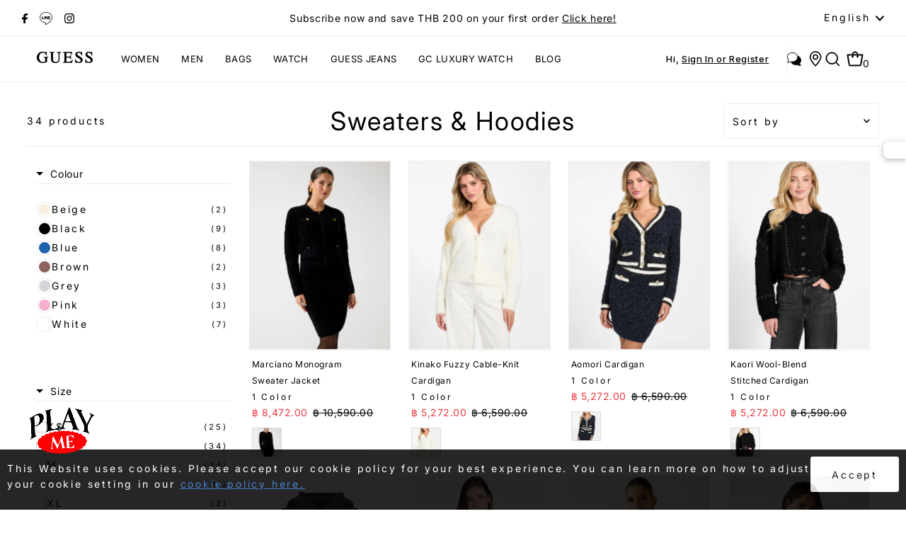

--- FILE ---
content_type: text/html; charset=utf-8
request_url: https://guess.co.th/en/collections/sweaters-hoodies-women
body_size: 88277
content:
<!DOCTYPE html>
<html lang="en" class="no-js" lang="en">
<head>
<!-- Start of Shoplift scripts -->
<!-- 2025-04-18T01:16:49.8462348Z -->
<style>.shoplift-hide { opacity: 0 !important; }</style>
<style id="sl-preview-bar-hide">#preview-bar-iframe, #PBarNextFrameWrapper { display: none !important; }</style>
<script type="text/javascript">(function(rootPath, template, themeRole, themeId, isThemePreview){ /* Generated on 2025-08-21T04:16:10.7748824Z */var G=Object.defineProperty;var j=(g,p,u)=>p in g?G(g,p,{enumerable:!0,configurable:!0,writable:!0,value:u}):g[p]=u;var c=(g,p,u)=>j(g,typeof p!="symbol"?p+"":p,u);(function(){"use strict";var g=" daum[ /]| deusu/| yadirectfetcher|(?:^|[^g])news(?!sapphire)|(?<! (?:channel/|google/))google(?!(app|/google| pixel))|(?<! cu)bots?(?:\\b|_)|(?<!(?: ya| yandex|^job|inapp;) ?)search|(?<!(?:lib))http|(?<![hg]m)score|@[a-z][\\w-]+\\.|\\(\\)|\\.com|\\b\\d{13}\\b|^<|^[\\w \\.\\-\\(?:\\):]+(?:/v?\\d+(?:\\.\\d+)?(?:\\.\\d{1,10})*?)?(?:,|$)|^[^ ]{50,}$|^\\d+\\b|^\\w+/[\\w\\(\\)]*$|^active|^ad muncher|^amaya|^avsdevicesdk/|^biglotron|^bot|^bw/|^clamav[ /]|^client/|^cobweb/|^custom|^ddg[_-]android|^discourse|^dispatch/\\d|^downcast/|^duckduckgo|^facebook|^getright/|^gozilla/|^hobbit|^hotzonu|^hwcdn/|^jeode/|^jetty/|^jigsaw|^microsoft bits|^movabletype|^mozilla/\\d\\.\\d \\(compatible;?\\)$|^mozilla/\\d\\.\\d \\w*$|^navermailapp|^netsurf|^offline|^owler|^postman|^python|^rank|^read|^reed|^rest|^rss|^snapchat|^space bison|^svn|^swcd |^taringa|^thumbor/|^track|^valid|^w3c|^webbandit/|^webcopier|^wget|^whatsapp|^wordpress|^xenu link sleuth|^yahoo|^yandex|^zdm/\\d|^zoom marketplace/|^{{.*}}$|admin|analyzer|archive|ask jeeves/teoma|bit\\.ly/|bluecoat drtr|browsex|burpcollaborator|capture|catch|check|chrome-lighthouse|chromeframe|classifier|clean|cloud|crawl|cypress/|dareboost|datanyze|dejaclick|detect|dmbrowser|download|evc-batch/|feed|firephp|gomezagent|headless|httrack|hubspot marketing grader|hydra|ibisbrowser|images|insight|inspect|iplabel|ips-agent|java(?!;)|library|mail\\.ru/|manager|measure|neustar wpm|node|nutch|offbyone|optimize|pageburst|pagespeed|parser|perl|phantomjs|pingdom|powermarks|preview|proxy|ptst[ /]\\d|reputation|resolver|retriever|rexx;|rigor|rss\\b|scan|scrape|server|sogou|sparkler/|speedcurve|spider|splash|statuscake|synapse|synthetic|tools|torrent|trace|transcoder|url|virtuoso|wappalyzer|watch|webglance|webkit2png|whatcms/|zgrab",p=/bot|spider|crawl|http|lighthouse/i,u;function C(){if(u instanceof RegExp)return u;try{u=new RegExp(g,"i")}catch{u=p}return u}function P(r){return!!r&&C().test(r)}class v{constructor(){c(this,"timestamp");this.timestamp=new Date}}class E extends v{constructor(e,s,i){super();c(this,"type");c(this,"testId");c(this,"hypothesisId");this.type=3,this.testId=e,this.hypothesisId=s,this.timestamp=i}}class x extends v{constructor(e){super();c(this,"type");c(this,"path");this.type=4,this.path=e}}class H extends v{constructor(e){super();c(this,"type");c(this,"cart");this.type=5,this.cart=e}}class S extends Error{constructor(){super();c(this,"isBot");this.isBot=!0}}function R(r,t,e){for(const s of t.selectors){const i=r.querySelectorAll(s.cssSelector);for(let o=0;o<i.length;o++)e(t.testId,t.hypothesisId)}b(r,t,(s,i,o,n,a)=>a(i,o),e)}function V(r,t,e){for(const s of t.selectors)k(r,t.testId,t.hypothesisId,s,e??(()=>{}));b(r,t,k,e??(()=>{}))}function _(r){return r.urlPatterns.reduce((t,e)=>{switch(e.operator){case"contains":return t+`.*${e}.*`;case"endsWith":return t+`.*${e}`;case"startsWith":return t+`${e}.*`}},"")}function b(r,t,e,s){new MutationObserver(()=>{for(const o of t.selectors)e(r,t.testId,t.hypothesisId,o,s)}).observe(r.documentElement,{childList:!0,subtree:!0})}function k(r,t,e,s,i){const o=r.querySelectorAll(s.cssSelector);for(let n=0;n<o.length;n++){let a=o.item(n);if(a instanceof HTMLElement&&a.dataset.shoplift!==""){a.dataset.shoplift="";for(const l of s.actions.sort(N))a=q(r,s.cssSelector,a,l)}}return o.length>0&&i?(i(t,e),!0):!1}function q(r,t,e,s){switch(s.type){case"innerHtml":e.innerHTML=s.value;break;case"attribute":L(e,s.scope,s.value);break;case"css":F(r,t,s.value);break;case"js":M(r,e,s);break;case"copy":return O(e);case"remove":$(e);break;case"move":D(e,parseInt(s.value));break}return e}function L(r,t,e){r.setAttribute(t,e)}function F(r,t,e){var i;const s=r.createElement("style");s.innerHTML=`${t} { ${e} }`,(i=r.getElementsByTagName("head")[0])==null||i.appendChild(s)}function M(r,t,e){Function("document","element",`use strict; ${e.value}`)(r,t)}function O(r){const t=r.cloneNode(!0);if(!r.parentNode)throw"Can't copy node outside of DOM";return r.parentNode.insertBefore(t,r.nextSibling),t}function $(r){r.remove()}function D(r,t){if(t===0)return;const e=Array.prototype.slice.call(r.parentElement.children).indexOf(r),s=Math.min(Math.max(e+t,0),r.parentElement.children.length-1);r.parentElement.children.item(s).insertAdjacentElement(t>0?"afterend":"beforebegin",r)}function N(r,t){return T(r)-T(t)}function T(r){return r.type==="copy"||r.type==="remove"?0:1}function f(r,t){return typeof t=="string"&&/\d{4}-\d{2}-\d{2}T\d{2}:\d{2}:\d{2}.\d+(?:Z|[+-]\d+)/.test(t)?new Date(t):t}function w(r,t){return t}class z{constructor(t,e,s,i,o,n,a,l,h,d,m){c(this,"temporarySessionKey","Shoplift_Session");c(this,"essentialSessionKey","Shoplift_Essential");c(this,"analyticsSessionKey","Shoplift_Analytics");c(this,"legacySessionKey");c(this,"cssHideClass");c(this,"testConfigs");c(this,"inactiveTestConfigs");c(this,"testsFilteredByAudience");c(this,"sendPageView");c(this,"shopliftDebug");c(this,"useGtag");c(this,"getCountryTimeout");c(this,"state");c(this,"shopifyAnalyticsId");c(this,"cookie",document.cookie);c(this,"isSyncing",!1);c(this,"isSyncingGA",!1);c(this,"fetch");c(this,"localStorageSet");c(this,"localStorageGet");c(this,"sessionStorageSet",window.sessionStorage.setItem.bind(window.sessionStorage));c(this,"sessionStorageGet",window.sessionStorage.getItem.bind(window.sessionStorage));c(this,"urlParams",new URLSearchParams(window.location.search));c(this,"device");c(this,"logHistory");this.shop=t,this.host=e,this.eventHost=s,this.disableReferrerOverride=l,this.logHistory=[],this.legacySessionKey=`SHOPLIFT_SESSION_${this.shop}`,this.cssHideClass=i?"shoplift-hide":"",this.testConfigs=d.map(y=>({...y,startAt:new Date(y.startAt),statusHistory:y.statusHistory.map(A=>({...A,createdAt:new Date(A.createdAt)}))})),this.inactiveTestConfigs=m,this.sendPageView=!!o,this.shopliftDebug=n===!0,this.useGtag=a===!0,this.fetch=window.fetch.bind(window),this.localStorageSet=window.localStorage.setItem.bind(window.localStorage),this.localStorageGet=window.localStorage.getItem.bind(window.localStorage);const I=this.getDeviceType();this.device=I!=="tablet"?I:"mobile",this.state=this.loadState(),this.shopifyAnalyticsId=this.getShopifyAnalyticsId(),this.testsFilteredByAudience=d.filter(y=>y.status=="active"),this.getCountryTimeout=h===1000?1e3:h,this.log("State Loaded",JSON.stringify(this.state))}async init(){var t;try{if(this.log("Shoplift script initializing"),window.Shopify&&window.Shopify.designMode){this.log("Skipping script for design mode");return}if(window.location.href.includes("slScreenshot=true")){this.log("Skipping script for screenshot");return}if(window.location.hostname.endsWith(".edgemesh.com")){this.log("Skipping script for preview");return}if(window.location.href.includes("isShopliftMerchant")){const s=this.urlParams.get("isShopliftMerchant")==="true";this.log("Setting merchant session to %s",s),this.state.temporary.isMerchant=s,this.persistTemporaryState()}if(this.state.temporary.isMerchant){this.log("Skipping script for merchant"),(t=document.querySelector("#sl-preview-bar-hide"))==null||t.remove();return}if(P(navigator.userAgent))return;if(navigator.userAgent.includes("Chrome/118")){this.log("Random: %o",[Math.random(),Math.random(),Math.random()]);const s=await this.makeRequest({url:`${this.eventHost}/api/v0/events/ip`,method:"get"}).then(i=>i==null?void 0:i.json());this.log(`IP: ${s}`),this.makeRequest({url:`${this.eventHost}/api/v0/logs`,method:"post",data:JSON.stringify(this.debugState(),w)}).catch()}if(this.shopifyAnalyticsId=this.getShopifyAnalyticsId(),this.monitorConsentChange(),this.checkForThemePreview())return;if(!this.disableReferrerOverride&&this.state.temporary.originalReferrer!=null){this.log(`Overriding referrer from '${document.referrer}' to '${this.state.temporary.originalReferrer}'`);const s=this.state.temporary.originalReferrer;delete this.state.temporary.originalReferrer,this.persistTemporaryState(),Object.defineProperty(document,"referrer",{get:()=>s,enumerable:!0,configurable:!0})}if(await this.refreshVisitor(this.shopifyAnalyticsId),await this.handleVisitorTest()){this.log("Redirecting for visitor test");return}this.setShoplift(),this.showPage(),await this.finalize(),console.log("SHOPLIFT SCRIPT INITIALIZED!")}catch(e){if(e instanceof S)return;throw e}finally{typeof window.shoplift!="object"&&this.setShopliftStub()}}async finalize(){const t=await this.getCartState();t!==null&&this.queueCartUpdate(t),this.pruneStateAndSave(),await this.syncAllEvents()}setShoplift(){this.log("Setting up public API");const e=this.urlParams.get("slVariant")==="true",s=e?null:this.urlParams.get("slVariant");window.shoplift={isHypothesisActive:async i=>{if(this.log("Script checking variant for hypothesis '%s'",i),e)return this.log("Forcing variant for hypothesis '%s'",i),!0;if(s!==null)return this.log("Forcing hypothesis '%s'",s),i===s;const o=this.testConfigs.find(a=>a.hypotheses.some(l=>l.id===i));if(!o)return this.log("No test found for hypothesis '%s'",i),!1;const n=this.state.essential.visitorTests.find(a=>a.testId===o.id);return n?(this.log("Active visitor test found",i),n.hypothesisId===i):(await this.manuallySplitVisitor(o),this.testConfigs.some(a=>a.hypotheses.some(l=>l.id===i&&this.state.essential.visitorTests.some(h=>h.hypothesisId===l.id))))},setAnalyticsConsent:async i=>{await this.onConsentChange(i,!0)},getVisitorData:()=>({visitor:this.state.analytics.visitor,visitorTests:this.state.essential.visitorTests.filter(i=>!i.isInvalid).map(i=>{const{shouldSendToGa:o,...n}=i;return n})})}}setShopliftStub(){this.log("Setting up stubbed public API");const e=this.urlParams.get("slVariant")==="true",s=e?null:this.urlParams.get("slVariant");window.shoplift={isHypothesisActive:i=>Promise.resolve(e||i===s),setAnalyticsConsent:()=>Promise.resolve(),getVisitorData:()=>({visitor:null,visitorTests:[]})}}async manuallySplitVisitor(t){this.log("Starting manual split for test '%s'",t.id),await this.handleVisitorTest([t]),this.saveState(),this.syncAllEvents()}async handleVisitorTest(t){await this.filterTestsByAudience(this.testConfigs,this.state.analytics.visitor??this.buildBaseVisitor(),this.state.essential.visitorTests);let e=t?t.filter(a=>this.testsFilteredByAudience.some(l=>l.id===a.id)):this.testsForUrl(this.testsFilteredByAudience);if(e.length===0)return this.log("No tests found"),!1;this.log("Checking for existing visitor test on page");const s=this.getCurrentVisitorHypothesis(e);if(s){this.log("Found current visitor test");const a=this.considerRedirect(s);return a&&(this.log("Redirecting for current visitor test"),this.redirect(s)),a}this.log("No active test relation for test page");const i=this.testsForUrl(this.inactiveTestConfigs.filter(a=>this.testIsPaused(a)&&a.hypotheses.some(l=>this.state.essential.visitorTests.some(h=>h.hypothesisId===l.id)))).map(a=>a.id);if(i.length>0)return this.log("Visitor has paused tests for test page, skipping test assignment: %o",i),!1;if(this.hasThemeAndOtherTestTypes(this.testsFilteredByAudience)){this.log("Store has both theme and non-theme tests");const a=this.visitorActiveTestType();this.log("Current visitor test type is '%s'",a);let l;switch(a){case"templateOrUrlRedirect":this.log("Filtering to non-theme tests"),l=d=>d!=="theme";break;case"theme":this.log("Filtering to theme tests"),l=d=>d==="theme";break;case null:l=Math.random()>.5?(this.log("Filtering to theme tests"),d=>d==="theme"):(this.log("Filtering to non-theme tests"),d=>d!=="theme");break}const h=e.filter(d=>d.hypotheses.every(m=>!m.isControl||!l(m.type)));this.log(`Blocking visitor from being assigned to filtered test IDs: ["${h.map(d=>d.id).join('", "')}"]`),this.state.essential.visitorTests.push(...h.map(d=>({createdAt:new Date,testId:d.id,hypothesisId:null,isThemeTest:d.hypotheses.some(m=>m.type==="theme"),shouldSendToGa:!1,isSaved:!0,isInvalid:!0,themeId:void 0}))),e=e.filter(d=>d.hypotheses.some(m=>m.isControl&&l(m.type)))}if(e.length===0)return this.log("No tests found"),!1;const o=e[Math.floor(Math.random()*e.length)],n=this.pickHypothesis(o);if(n){this.log("Adding local visitor to test '%s', hypothesis '%s'",o.id,n.id),this.queueAddVisitorToTest(o.id,n);const a=this.considerRedirect(n);return a&&(this.log("Redirecting for new test"),this.redirect(n)),a}return this.log("No hypothesis found"),this.includeInDomTests(),!1}includeInDomTests(){const t=this.getDomTestsForCurrentUrl(),e=this.getVisitorDomHypothesis(t);for(const s of t){this.log("Evaluating dom test '%s'",s.id);const o=e.find(n=>s.hypotheses.some(a=>n.id===a.id))??this.pickHypothesis(s);if(!o){this.log("Failed to pick hypothesis for test");continue}if(o.isControl){this.log("Test has no dom actions to take, detect selector for test inclusion");const n=s.hypotheses.filter(a=>a.id!==o.id).flatMap(a=>{var l;return((l=a.domSelectors)==null?void 0:l.map(h=>({...h,testId:s.id})))??[]});n.length>0&&R(document,{testId:s.id,hypothesisId:o.id,selectors:n},a=>{this.queueAddVisitorToTest(a,o),this.syncAllEvents()});continue}if(!o.domSelectors||o.domSelectors.length===0){this.log("No selectors found, skipping hypothesis");continue}this.log("Watching for selectors"),V(document,{testId:s.id,hypothesisId:o.id,selectors:o.domSelectors},n=>{this.queueAddVisitorToTest(n,o),this.syncAllEvents()})}}considerRedirect(t){if(this.log("Considering redirect for hypothesis '%s'",t.id),t.isControl)return this.log("Skipping redirect for control"),!1;if(t.type==="basicScript"||t.type==="manualScript")return this.log("Skipping redirect for script test"),!1;const e=this.state.essential.visitorTests.find(n=>n.hypothesisId===t.id),s=new URL(window.location.toString()),o=new URLSearchParams(window.location.search).get("view");if(t.type==="theme"){if(!(t.themeId===themeId)){if(this.log("Theme id '%s' is not hypothesis theme ID '%s'",t.themeId,themeId),e&&e.themeId!==t.themeId&&(e.themeId===themeId||!this.isThemePreview()))this.log("On old theme, redirecting and updating local visitor"),e.themeId=t.themeId;else if(this.isThemePreview())return this.log("On non-test theme, skipping redirect"),!1;return this.log("Hiding page to redirect for theme test"),this.hidePage(),!0}return!1}else if(t.type!=="dom"&&t.affix!==template.suffix&&t.affix!==o||t.redirectPath&&!s.pathname.endsWith(t.redirectPath))return this.log("Hiding page to redirect for template test"),this.hidePage(),!0;return this.log("Not redirecting"),!1}redirect(t){if(this.log("Redirecting to hypothesis '%s'",t.id),t.isControl)return;const e=new URL(window.location.toString());if(e.searchParams.delete("view"),t.redirectPath){const s=RegExp("^(/w{2}-w{2})/").exec(e.pathname);if(s&&s.length>1){const i=s[1];e.pathname=`${i}${t.redirectPath}`}else e.pathname=t.redirectPath}else t.type==="theme"?(e.searchParams.set("_ab","0"),e.searchParams.set("_fd","0"),e.searchParams.set("_sc","1"),e.searchParams.set("preview_theme_id",t.themeId.toString())):t.type!=="urlRedirect"&&e.searchParams.set("view",t.affix);this.queueRedirect(e)}async refreshVisitor(t){if(t===null||!this.state.essential.isFirstLoad||!this.testConfigs.some(s=>s.visitorOption!=="all"))return;this.log("Refreshing visitor"),this.hidePage();const e=await this.getVisitor(t);e&&e.id&&this.updateLocalVisitor(e)}buildBaseVisitor(){return{shopifyAnalyticsId:this.shopifyAnalyticsId,device:this.device,country:null,...this.state.essential.initialState}}getInitialState(){const t=this.getUTMValue("utm_source")??"",e=this.getUTMValue("utm_medium")??"",s=this.getUTMValue("utm_campaign")??"",i=this.getUTMValue("utm_content")??"",o=window.document.referrer,n=this.device;return{createdAt:new Date,utmSource:t,utmMedium:e,utmCampaign:s,utmContent:i,referrer:o,device:n}}checkForThemePreview(){var t,e;return this.log("Checking for theme preview"),window.location.hostname.endsWith(".shopifypreview.com")?(this.log("on shopify preview domain"),this.clearThemeBar(!0,!1,this.state),(t=document.querySelector("#sl-preview-bar-hide"))==null||t.remove(),!1):this.isThemePreview()?this.state.essential.visitorTests.some(s=>s.isThemeTest&&s.hypothesisId!=null&&this.getHypothesis(s.hypothesisId)&&s.themeId===themeId)?(this.log("On active theme test, removing theme bar"),this.clearThemeBar(!1,!0,this.state),!1):this.state.essential.visitorTests.some(s=>s.isThemeTest&&s.hypothesisId!=null&&!this.getHypothesis(s.hypothesisId)&&s.themeId===themeId)?(this.log("Visitor is on an inactive theme test, redirecting to main theme"),this.redirectToMainTheme(),!0):this.state.essential.isFirstLoad?(this.log("No visitor found on theme preview, redirecting to main theme"),this.redirectToMainTheme(),!0):this.inactiveTestConfigs.some(s=>s.hypotheses.some(i=>i.themeId===themeId))?(this.log("Current theme is an inactive theme test, redirecting to main theme"),this.redirectToMainTheme(),!0):this.testConfigs.some(s=>s.hypotheses.some(i=>i.themeId===themeId))?(this.log("Falling back to clearing theme bar"),this.clearThemeBar(!1,!0,this.state),!1):(this.log("No tests on current theme, skipping script"),this.clearThemeBar(!0,!1,this.state),(e=document.querySelector("#sl-preview-bar-hide"))==null||e.remove(),!0):(this.log("Not on theme preview"),this.clearThemeBar(!0,!1,this.state),!1)}redirectToMainTheme(){this.hidePage();const t=new URL(window.location.toString());t.searchParams.set("preview_theme_id",""),this.queueRedirect(t)}testsForUrl(t){const e=new URL(window.location.href),s=this.typeFromTemplate();return t.filter(i=>i.hypotheses.some(o=>o.type!=="dom"&&(o.isControl&&o.type===s&&o.affix===template.suffix||o.type==="theme"||o.isControl&&o.type==="urlRedirect"&&o.redirectPath&&e.pathname.endsWith(o.redirectPath)||o.type==="basicScript"))&&(i.ignoreTestViewParameterEnforcement||!e.searchParams.has("view")||i.hypotheses.map(o=>o.affix).includes(e.searchParams.get("view")??"")))}domTestsForUrl(t){const e=new URL(window.location.href);return t.filter(s=>s.hypotheses.some(i=>i.type==="dom"&&i.domSelectors&&i.domSelectors.some(o=>new RegExp(_(o)).test(e.toString()))))}async filterTestsByAudience(t,e,s){const i=[];let o=e.country;!o&&t.some(n=>n.requiresCountry&&!s.some(a=>a.testId===n.id))&&(this.log("Hiding page to check geoip"),this.hidePage(),o=await this.makeJsonRequest({method:"get",url:`${this.eventHost}/api/v0/visitors/get-country`,signal:AbortSignal.timeout(this.getCountryTimeout)}).catch(n=>(this.log("Error getting country",n),null)));for(const n of t){if(this.log("Checking audience for test '%s'",n.id),this.state.essential.visitorTests.some(h=>h.testId===n.id&&h.hypothesisId==null)){console.log(`Skipping blocked test '${n.id}'`);continue}const a=this.visitorCreatedDuringTestActive(n.statusHistory);(s.some(h=>h.testId===n.id&&(n.device==="all"||n.device===e.device&&n.device===this.device))||this.isTargetAudience(n,e,a,o))&&(this.log("Visitor is in audience for test '%s'",n.id),i.push(n))}this.testsFilteredByAudience=i}isTargetAudience(t,e,s,i){const o=this.getChannel(e);return(t.device==="all"||t.device===e.device&&t.device===this.device)&&(t.visitorOption==="all"||t.visitorOption==="new"&&s||t.visitorOption==="returning"&&!s)&&(t.targetAudiences.length===0||t.targetAudiences.reduce((n,a)=>n||a.reduce((l,h)=>l&&h(e,s,o,i),!0),!1))}visitorCreatedDuringTestActive(t){let e="";for(const s of t){if(this.state.analytics.visitor!==null&&this.state.analytics.visitor.createdAt<s.createdAt||this.state.essential.initialState.createdAt<s.createdAt)break;e=s.status}return e==="active"}getDomTestsForCurrentUrl(){return this.domTestsForUrl(this.testsFilteredByAudience)}getCurrentVisitorHypothesis(t){return t.flatMap(e=>e.hypotheses).find(e=>e.type!=="dom"&&this.state.essential.visitorTests.some(s=>s.hypothesisId===e.id))}getVisitorDomHypothesis(t){return t.flatMap(e=>e.hypotheses).filter(e=>e.type==="dom"&&this.state.essential.visitorTests.some(s=>s.hypothesisId===e.id))}getHypothesis(t){return this.testConfigs.filter(e=>e.hypotheses.some(s=>s.id===t)).map(e=>e.hypotheses.find(s=>s.id===t))[0]}hasThemeTest(t){return t.some(e=>e.hypotheses.some(s=>s.type==="theme"))}hasTestThatIsNotThemeTest(t){return t.some(e=>e.hypotheses.some(s=>s.type!=="theme"&&s.type!=="dom"))}hasThemeAndOtherTestTypes(t){return this.hasThemeTest(t)&&this.hasTestThatIsNotThemeTest(t)}testIsPaused(t){return t.status==="paused"||t.status==="incompatible"||t.status==="suspended"}visitorActiveTestType(){const t=this.state.essential.visitorTests.filter(e=>this.testConfigs.some(s=>s.hypotheses.some(i=>i.id==e.hypothesisId)));return t.length===0?null:t.some(e=>e.isThemeTest)?"theme":"templateOrUrlRedirect"}pickHypothesis(t){let e=Math.random();const s=t.hypotheses.reduce((o,n)=>o+n.visitorCount,0);return t.hypotheses.sort((o,n)=>o.isControl?n.isControl?0:-1:n.isControl?1:0).reduce((o,n)=>{if(o!==null)return o;const l=t.hypotheses.reduce((h,d)=>h&&d.visitorCount>20,!0)?n.visitorCount/s-n.trafficPercentage:0;return e<=n.trafficPercentage-l?n:(e-=n.trafficPercentage,null)},null)}typeFromTemplate(){switch(template.type){case"collection-list":return"collectionList";case"page":return"landing";case"article":case"blog":case"cart":case"collection":case"index":case"product":case"search":return template.type;default:return null}}queueRedirect(t){this.saveState(),this.disableReferrerOverride||(this.log(`Saving temporary referrer override '${document.referrer}'`),this.state.temporary.originalReferrer=document.referrer,this.persistTemporaryState()),window.setTimeout(()=>window.location.assign(t),0),window.setTimeout(()=>void this.syncAllEvents(),2e3)}async syncAllEvents(){const t=async()=>{if(this.isSyncing){window.setTimeout(()=>void(async()=>await t())(),500);return}try{this.isSyncing=!0,await this.syncEvents(),this.syncGAEvents()}finally{this.isSyncing=!1}};await t()}async syncEvents(){var s,i;if(!this.state.essential.consentApproved||!this.shopifyAnalyticsId||this.state.analytics.queue.length===0)return;const t=this.state.analytics.queue.length,e=this.state.analytics.queue.splice(0,t);this.log("Syncing %s events",t);try{const o={shop:this.shop,visitorDetails:{shopifyAnalyticsId:this.shopifyAnalyticsId,device:((s=this.state.analytics.visitor)==null?void 0:s.device)??this.device,country:((i=this.state.analytics.visitor)==null?void 0:i.country)??null,...this.state.essential.initialState},events:this.state.essential.visitorTests.filter(a=>!a.isInvalid&&!a.isSaved&&a.hypothesisId!=null).map(a=>new E(a.testId,a.hypothesisId,a.createdAt)).concat(e)};await this.sendEvents(o);const n=await this.getVisitor(this.shopifyAnalyticsId);n!==null&&this.updateLocalVisitor(n);for(const a of this.state.essential.visitorTests.filter(l=>!l.isInvalid&&!l.isSaved))a.isSaved=!0}catch{this.state.analytics.queue.splice(0,0,...e)}finally{this.saveState()}}syncGAEvents(){if(!this.useGtag){this.log("UseGtag is false — skipping GA Events");return}if(!this.state.essential.consentApproved){this.log("Consent not approved — skipping GA Events");return}if(this.isSyncingGA){this.log("Already syncing GA - skipping GA events");return}const t=this.state.essential.visitorTests.filter(e=>e.shouldSendToGa);if(t.length===0){this.log("No GA Events to sync");return}this.isSyncingGA=!0,this.log("Syncing %s GA Events",t.length),Promise.allSettled(t.map(e=>this.sendGtagEvent(e))).then(()=>this.log("All gtag events sent")).finally(()=>this.isSyncingGA=!1)}sendGtagEvent(t){return new Promise(e=>{this.log("Sending GA Event for test %s, hypothesis %s",t.testId,t.hypothesisId);const s=()=>{this.log("GA acknowledged event for hypothesis %s",t.hypothesisId),t.shouldSendToGa=!1,this.persistEssentialState(),e()},i={exp_variant_string:`SL-${t.testId}-${t.hypothesisId}`};this.shopliftDebug&&Object.assign(i,{debug_mode:!0});function o(n,a,l){window.dataLayer=window.dataLayer||[],window.dataLayer.push(arguments)}o("event","experience_impression",{...i,event_callback:s})})}updateLocalVisitor(t){let e;({visitorTests:e,...this.state.analytics.visitor}=t);for(const s of this.state.essential.visitorTests.filter(i=>!e.some(o=>o.testId===i.testId)))s.isSaved=!0,s.isInvalid=!0;for(const s of e)this.state.essential.visitorTests.some(o=>o.testId===s.testId)||this.state.essential.visitorTests.push(s);this.state.analytics.visitor.storedAt=new Date}async getVisitor(t){try{return await this.makeJsonRequest({method:"get",url:`${this.eventHost}/api/v0/visitors/by-key/${this.shop}/${t}`})}catch{return null}}async sendEvents(t){await this.makeRequest({method:"post",url:`${this.eventHost}/api/v0/events`,data:JSON.stringify(t)})}getUTMValue(t){const s=decodeURIComponent(window.location.search.substring(1)).split("&");for(let i=0;i<s.length;i++){const o=s[i].split("=");if(o[0]===t)return o[1]||null}return null}hidePage(){this.log("Hiding page"),this.cssHideClass&&!window.document.documentElement.classList.contains(this.cssHideClass)&&(window.document.documentElement.classList.add(this.cssHideClass),setTimeout(this.removeAsyncHide(this.cssHideClass),2e3))}showPage(){this.cssHideClass&&this.removeAsyncHide(this.cssHideClass)()}getDeviceType(){function t(){let s=!1;return function(i){(/(android|bb\d+|meego).+mobile|avantgo|bada\/|blackberry|blazer|compal|elaine|fennec|hiptop|iemobile|ip(hone|od)|iris|kindle|lge |maemo|midp|mmp|mobile.+firefox|netfront|opera m(ob|in)i|palm( os)?|phone|p(ixi|re)\/|plucker|pocket|psp|series(4|6)0|symbian|treo|up\.(browser|link)|vodafone|wap|windows ce|xda|xiino/i.test(i)||/1207|6310|6590|3gso|4thp|50[1-6]i|770s|802s|a wa|abac|ac(er|oo|s\-)|ai(ko|rn)|al(av|ca|co)|amoi|an(ex|ny|yw)|aptu|ar(ch|go)|as(te|us)|attw|au(di|\-m|r |s )|avan|be(ck|ll|nq)|bi(lb|rd)|bl(ac|az)|br(e|v)w|bumb|bw\-(n|u)|c55\/|capi|ccwa|cdm\-|cell|chtm|cldc|cmd\-|co(mp|nd)|craw|da(it|ll|ng)|dbte|dc\-s|devi|dica|dmob|do(c|p)o|ds(12|\-d)|el(49|ai)|em(l2|ul)|er(ic|k0)|esl8|ez([4-7]0|os|wa|ze)|fetc|fly(\-|_)|g1 u|g560|gene|gf\-5|g\-mo|go(\.w|od)|gr(ad|un)|haie|hcit|hd\-(m|p|t)|hei\-|hi(pt|ta)|hp( i|ip)|hs\-c|ht(c(\-| |_|a|g|p|s|t)|tp)|hu(aw|tc)|i\-(20|go|ma)|i230|iac( |\-|\/)|ibro|idea|ig01|ikom|im1k|inno|ipaq|iris|ja(t|v)a|jbro|jemu|jigs|kddi|keji|kgt( |\/)|klon|kpt |kwc\-|kyo(c|k)|le(no|xi)|lg( g|\/(k|l|u)|50|54|\-[a-w])|libw|lynx|m1\-w|m3ga|m50\/|ma(te|ui|xo)|mc(01|21|ca)|m\-cr|me(rc|ri)|mi(o8|oa|ts)|mmef|mo(01|02|bi|de|do|t(\-| |o|v)|zz)|mt(50|p1|v )|mwbp|mywa|n10[0-2]|n20[2-3]|n30(0|2)|n50(0|2|5)|n7(0(0|1)|10)|ne((c|m)\-|on|tf|wf|wg|wt)|nok(6|i)|nzph|o2im|op(ti|wv)|oran|owg1|p800|pan(a|d|t)|pdxg|pg(13|\-([1-8]|c))|phil|pire|pl(ay|uc)|pn\-2|po(ck|rt|se)|prox|psio|pt\-g|qa\-a|qc(07|12|21|32|60|\-[2-7]|i\-)|qtek|r380|r600|raks|rim9|ro(ve|zo)|s55\/|sa(ge|ma|mm|ms|ny|va)|sc(01|h\-|oo|p\-)|sdk\/|se(c(\-|0|1)|47|mc|nd|ri)|sgh\-|shar|sie(\-|m)|sk\-0|sl(45|id)|sm(al|ar|b3|it|t5)|so(ft|ny)|sp(01|h\-|v\-|v )|sy(01|mb)|t2(18|50)|t6(00|10|18)|ta(gt|lk)|tcl\-|tdg\-|tel(i|m)|tim\-|t\-mo|to(pl|sh)|ts(70|m\-|m3|m5)|tx\-9|up(\.b|g1|si)|utst|v400|v750|veri|vi(rg|te)|vk(40|5[0-3]|\-v)|vm40|voda|vulc|vx(52|53|60|61|70|80|81|83|85|98)|w3c(\-| )|webc|whit|wi(g |nc|nw)|wmlb|wonu|x700|yas\-|your|zeto|zte\-/i.test(i.substr(0,4)))&&(s=!0)}(navigator.userAgent||navigator.vendor),s}function e(){let s=!1;return function(i){(/android|ipad|playbook|silk/i.test(i)||/1207|6310|6590|3gso|4thp|50[1-6]i|770s|802s|a wa|abac|ac(er|oo|s\-)|ai(ko|rn)|al(av|ca|co)|amoi|an(ex|ny|yw)|aptu|ar(ch|go)|as(te|us)|attw|au(di|\-m|r |s )|avan|be(ck|ll|nq)|bi(lb|rd)|bl(ac|az)|br(e|v)w|bumb|bw\-(n|u)|c55\/|capi|ccwa|cdm\-|cell|chtm|cldc|cmd\-|co(mp|nd)|craw|da(it|ll|ng)|dbte|dc\-s|devi|dica|dmob|do(c|p)o|ds(12|\-d)|el(49|ai)|em(l2|ul)|er(ic|k0)|esl8|ez([4-7]0|os|wa|ze)|fetc|fly(\-|_)|g1 u|g560|gene|gf\-5|g\-mo|go(\.w|od)|gr(ad|un)|haie|hcit|hd\-(m|p|t)|hei\-|hi(pt|ta)|hp( i|ip)|hs\-c|ht(c(\-| |_|a|g|p|s|t)|tp)|hu(aw|tc)|i\-(20|go|ma)|i230|iac( |\-|\/)|ibro|idea|ig01|ikom|im1k|inno|ipaq|iris|ja(t|v)a|jbro|jemu|jigs|kddi|keji|kgt( |\/)|klon|kpt |kwc\-|kyo(c|k)|le(no|xi)|lg( g|\/(k|l|u)|50|54|\-[a-w])|libw|lynx|m1\-w|m3ga|m50\/|ma(te|ui|xo)|mc(01|21|ca)|m\-cr|me(rc|ri)|mi(o8|oa|ts)|mmef|mo(01|02|bi|de|do|t(\-| |o|v)|zz)|mt(50|p1|v )|mwbp|mywa|n10[0-2]|n20[2-3]|n30(0|2)|n50(0|2|5)|n7(0(0|1)|10)|ne((c|m)\-|on|tf|wf|wg|wt)|nok(6|i)|nzph|o2im|op(ti|wv)|oran|owg1|p800|pan(a|d|t)|pdxg|pg(13|\-([1-8]|c))|phil|pire|pl(ay|uc)|pn\-2|po(ck|rt|se)|prox|psio|pt\-g|qa\-a|qc(07|12|21|32|60|\-[2-7]|i\-)|qtek|r380|r600|raks|rim9|ro(ve|zo)|s55\/|sa(ge|ma|mm|ms|ny|va)|sc(01|h\-|oo|p\-)|sdk\/|se(c(\-|0|1)|47|mc|nd|ri)|sgh\-|shar|sie(\-|m)|sk\-0|sl(45|id)|sm(al|ar|b3|it|t5)|so(ft|ny)|sp(01|h\-|v\-|v )|sy(01|mb)|t2(18|50)|t6(00|10|18)|ta(gt|lk)|tcl\-|tdg\-|tel(i|m)|tim\-|t\-mo|to(pl|sh)|ts(70|m\-|m3|m5)|tx\-9|up(\.b|g1|si)|utst|v400|v750|veri|vi(rg|te)|vk(40|5[0-3]|\-v)|vm40|voda|vulc|vx(52|53|60|61|70|80|81|83|85|98)|w3c(\-| )|webc|whit|wi(g |nc|nw)|wmlb|wonu|x700|yas\-|your|zeto|zte\-/i.test(i.substr(0,4)))&&(s=!0)}(navigator.userAgent||navigator.vendor),s}return t()?"mobile":e()?"tablet":"desktop"}removeAsyncHide(t){return()=>{t&&window.document.documentElement.classList.remove(t)}}async getCartState(){try{let t=await this.makeJsonRequest({method:"get",url:`${window.location.origin}/cart.js`});return t===null||(t.note===null&&(t=await this.makeJsonRequest({method:"post",url:`${window.location.origin}/cart/update.js`,data:JSON.stringify({note:""})})),t==null)?null:{token:t.token,total_price:t.total_price,total_discount:t.total_discount,currency:t.currency,items_subtotal_price:t.items_subtotal_price,items:t.items.map(e=>({quantity:e.quantity,variant_id:e.variant_id,key:e.key,price:e.price,final_line_price:e.final_line_price,sku:e.sku,product_id:e.product_id}))}}catch(t){return this.log("Error sending cart info",t),null}}async makeJsonRequest(t){const e=await this.makeRequest(t);return e===null?null:JSON.parse(await e.text(),f)}async makeRequest(t){const{url:e,method:s,headers:i,data:o,signal:n}=t,a=new Headers;if(i)for(const h in i)a.append(h,i[h]);(!i||!i.Accept)&&a.append("Accept","application/json"),(!i||!i["Content-Type"])&&a.append("Content-Type","application/json"),(this.eventHost.includes("ngrok.io")||this.eventHost.includes("ngrok-free.app"))&&a.append("ngrok-skip-browser-warning","1234");const l=await this.fetch(e,{method:s,headers:a,body:o,signal:n});if(!l.ok){if(l.status===204)return null;if(l.status===422){const h=await l.json();if(typeof h<"u"&&h.isBot)throw new S}throw new Error(`Error sending shoplift request ${l.status}`)}return l}queueAddVisitorToTest(t,e){this.state.essential.visitorTests.some(s=>s.testId===t)||this.state.essential.visitorTests.push({createdAt:new Date,testId:t,hypothesisId:e.id,isThemeTest:e.type==="theme",themeId:e.themeId,isSaved:!1,isInvalid:!1,shouldSendToGa:!0})}queueCartUpdate(t){this.queueEvent(new H(t))}queuePageView(t){this.queueEvent(new x(t))}queueEvent(t){!this.state.essential.consentApproved&&this.state.essential.hasConsentInteraction||this.state.analytics.queue.length>10||this.state.analytics.queue.push(t)}legacyGetLocalStorageVisitor(){const t=this.localStorageGet(this.legacySessionKey);if(t)try{return JSON.parse(t,f)}catch{}return null}pruneStateAndSave(){this.state.essential.visitorTests=this.state.essential.visitorTests.filter(t=>this.testConfigs.some(e=>e.id==t.testId)||this.inactiveTestConfigs.filter(e=>this.testIsPaused(e)).some(e=>e.id===t.testId)),this.saveState()}saveState(){this.persistEssentialState(),this.persistAnalyticsState()}loadState(){const t=this.loadAnalyticsState(),e={analytics:t,essential:this.loadEssentialState(t),temporary:this.loadTemporaryState()},s=this.legacyGetLocalStorageVisitor(),i=this.legacyGetCookieVisitor(),o=[s,i].filter(n=>n!==null).sort((n,a)=>+a.storedAt-+n.storedAt)[0];return e.analytics.visitor===null&&o&&({visitorTests:e.essential.visitorTests,...e.analytics.visitor}=o,e.essential.isFirstLoad=!1,e.essential.initialState={createdAt:o.createdAt,referrer:o.referrer,utmCampaign:o.utmCampaign,utmContent:o.utmContent,utmMedium:o.utmMedium,utmSource:o.utmSource,device:o.device},this.deleteCookie("SHOPLIFT"),this.deleteLocalStorage(this.legacySessionKey)),!e.essential.consentApproved&&e.essential.hasConsentInteraction&&this.deleteLocalStorage(this.analyticsSessionKey),e}loadEssentialState(t){var a;const e=this.loadLocalStorage(this.essentialSessionKey),s=this.loadCookie(this.essentialSessionKey),i=this.getInitialState();(a=t.visitor)!=null&&a.device&&(i.device=t.visitor.device);const o={timestamp:new Date,consentApproved:!1,hasConsentInteraction:!1,debugMode:!1,initialState:i,visitorTests:[],isFirstLoad:!0},n=[e,s].filter(l=>l!==null).sort((l,h)=>+h.timestamp-+l.timestamp)[0]??o;return n.initialState||(t.visitor!==null?n.initialState=t.visitor:(n.initialState=i,n.initialState.createdAt=n.timestamp)),n}loadAnalyticsState(){const t=this.loadLocalStorage(this.analyticsSessionKey),e=this.loadCookie(this.analyticsSessionKey),s={timestamp:new Date,visitor:null,queue:[]},i=[t,e].filter(o=>o!==null).sort((o,n)=>+n.timestamp-+o.timestamp)[0]??s;return i.queue.length===0&&t&&t.queue.length>1&&(i.queue=t.queue),i}loadTemporaryState(){const t=this.sessionStorageGet(this.temporarySessionKey),e=t?JSON.parse(t,f):null,s=this.loadCookie(this.temporarySessionKey);return e??s??{isMerchant:!1,timestamp:new Date}}persistEssentialState(){this.log("Persisting essential state"),this.state.essential.isFirstLoad=!1,this.state.essential.timestamp=new Date,this.persistLocalStorageState(this.essentialSessionKey,this.state.essential),this.persistCookieState(this.essentialSessionKey,this.state.essential)}persistAnalyticsState(){this.log("Persisting analytics state"),this.state.essential.consentApproved&&(this.state.analytics.timestamp=new Date,this.persistLocalStorageState(this.analyticsSessionKey,this.state.analytics),this.persistCookieState(this.analyticsSessionKey,{...this.state.analytics,queue:[]}))}persistTemporaryState(){this.log("Setting temporary session state"),this.state.temporary.timestamp=new Date,this.sessionStorageSet(this.temporarySessionKey,JSON.stringify(this.state.temporary)),this.persistCookieState(this.temporarySessionKey,this.state.temporary,!0)}loadLocalStorage(t){const e=this.localStorageGet(t);if(e===null)return null;try{return JSON.parse(e,f)}catch{return null}}loadCookie(t){const e=this.getCookie(t);if(e===null)return null;try{return JSON.parse(e,f)}catch{return null}}persistLocalStorageState(t,e){this.localStorageSet(t,JSON.stringify(e))}persistCookieState(t,e,s=!1){const i=JSON.stringify(e),o=s?"":`expires=${new Date(new Date().getTime()+864e5*365).toUTCString()};`;document.cookie=`${t}=${i};domain=.${window.location.hostname};path=/;SameSite=Strict;${o}`}deleteCookie(t){const e=new Date(0).toUTCString();document.cookie=`${t}=;domain=.${window.location.hostname};path=/;expires=${e};`}deleteLocalStorage(t){window.localStorage.removeItem(t)}getChannel(t){var s;return((s=[{"name":"cross-network","test":(v) => new RegExp(".*cross-network.*", "i").test(v.utmCampaign)},{"name":"direct","test":(v) => v.utmSource === "" && v.utmMedium === ""},{"name":"paid-shopping","test":(v) => (new RegExp("^(?:Google|IGShopping|aax-us-east\.amazon-adsystem\.com|aax\.amazon-adsystem\.com|alibaba|alibaba\.com|amazon|amazon\.co\.uk|amazon\.com|apps\.shopify\.com|checkout\.shopify\.com|checkout\.stripe\.com|cr\.shopping\.naver\.com|cr2\.shopping\.naver\.com|ebay|ebay\.co\.uk|ebay\.com|ebay\.com\.au|ebay\.de|etsy|etsy\.com|m\.alibaba\.com|m\.shopping\.naver\.com|mercadolibre|mercadolibre\.com|mercadolibre\.com\.ar|mercadolibre\.com\.mx|message\.alibaba\.com|msearch\.shopping\.naver\.com|nl\.shopping\.net|no\.shopping\.net|offer\.alibaba\.com|one\.walmart\.com|order\.shopping\.yahoo\.co\.jp|partners\.shopify\.com|s3\.amazonaws\.com|se\.shopping\.net|shop\.app|shopify|shopify\.com|shopping\.naver\.com|shopping\.yahoo\.co\.jp|shopping\.yahoo\.com|shopzilla|shopzilla\.com|simplycodes\.com|store\.shopping\.yahoo\.co\.jp|stripe|stripe\.com|uk\.shopping\.net|walmart|walmart\.com)$", "i").test(v.utmSource) || new RegExp("^(.*(([^a-df-z]|^)shop|shopping).*)$", "i").test(v.utmCampaign)) && new RegExp("^(.*cp.*|ppc|retargeting|paid.*)$", "i").test(v.utmMedium)},{"name":"paid-search","test":(v) => new RegExp("^(?:360\.cn|alice|aol|ar\.search\.yahoo\.com|ask|at\.search\.yahoo\.com|au\.search\.yahoo\.com|auone|avg|babylon|baidu|biglobe|biglobe\.co\.jp|biglobe\.ne\.jp|bing|br\.search\.yahoo\.com|ca\.search\.yahoo\.com|centrum\.cz|ch\.search\.yahoo\.com|cl\.search\.yahoo\.com|cn\.bing\.com|cnn|co\.search\.yahoo\.com|comcast|conduit|daum|daum\.net|de\.search\.yahoo\.com|dk\.search\.yahoo\.com|dogpile|dogpile\.com|duckduckgo|ecosia\.org|email\.seznam\.cz|eniro|es\.search\.yahoo\.com|espanol\.search\.yahoo\.com|exalead\.com|excite\.com|fi\.search\.yahoo\.com|firmy\.cz|fr\.search\.yahoo\.com|globo|go\.mail\.ru|google|google-play|hk\.search\.yahoo\.com|id\.search\.yahoo\.com|in\.search\.yahoo\.com|incredimail|it\.search\.yahoo\.com|kvasir|lens\.google\.com|lite\.qwant\.com|lycos|m\.baidu\.com|m\.naver\.com|m\.search\.naver\.com|m\.sogou\.com|mail\.rambler\.ru|mail\.yandex\.ru|malaysia\.search\.yahoo\.com|msn|msn\.com|mx\.search\.yahoo\.com|najdi|naver|naver\.com|news\.google\.com|nl\.search\.yahoo\.com|no\.search\.yahoo\.com|ntp\.msn\.com|nz\.search\.yahoo\.com|onet|onet\.pl|pe\.search\.yahoo\.com|ph\.search\.yahoo\.com|pl\.search\.yahoo\.com|play\.google\.com|qwant|qwant\.com|rakuten|rakuten\.co\.jp|rambler|rambler\.ru|se\.search\.yahoo\.com|search-results|search\.aol\.co\.uk|search\.aol\.com|search\.google\.com|search\.smt\.docomo\.ne\.jp|search\.ukr\.net|secureurl\.ukr\.net|seznam|seznam\.cz|sg\.search\.yahoo\.com|so\.com|sogou|sogou\.com|sp-web\.search\.auone\.jp|startsiden|startsiden\.no|suche\.aol\.de|terra|th\.search\.yahoo\.com|tr\.search\.yahoo\.com|tut\.by|tw\.search\.yahoo\.com|uk\.search\.yahoo\.com|ukr|us\.search\.yahoo\.com|virgilio|vn\.search\.yahoo\.com|wap\.sogou\.com|webmaster\.yandex\.ru|websearch\.rakuten\.co\.jp|yahoo|yahoo\.co\.jp|yahoo\.com|yandex|yandex\.by|yandex\.com|yandex\.com\.tr|yandex\.fr|yandex\.kz|yandex\.ru|yandex\.ua|yandex\.uz|zen\.yandex\.ru)$", "i").test(v.utmSource) && new RegExp("^(.*cp.*|ppc|retargeting|paid.*)$", "i").test(v.utmMedium)},{"name":"paid-social","test":(v) => new RegExp("^(?:43things|43things\.com|51\.com|5ch\.net|Hatena|ImageShack|academia\.edu|activerain|activerain\.com|activeworlds|activeworlds\.com|addthis|addthis\.com|airg\.ca|allnurses\.com|allrecipes\.com|alumniclass|alumniclass\.com|ameba\.jp|ameblo\.jp|americantowns|americantowns\.com|amp\.reddit\.com|ancestry\.com|anobii|anobii\.com|answerbag|answerbag\.com|answers\.yahoo\.com|aolanswers|aolanswers\.com|apps\.facebook\.com|ar\.pinterest\.com|artstation\.com|askubuntu|askubuntu\.com|asmallworld\.com|athlinks|athlinks\.com|away\.vk\.com|awe\.sm|b\.hatena\.ne\.jp|baby-gaga|baby-gaga\.com|babyblog\.ru|badoo|badoo\.com|bebo|bebo\.com|beforeitsnews|beforeitsnews\.com|bharatstudent|bharatstudent\.com|biip\.no|biswap\.org|bit\.ly|blackcareernetwork\.com|blackplanet|blackplanet\.com|blip\.fm|blog\.com|blog\.feedspot\.com|blog\.goo\.ne\.jp|blog\.naver\.com|blog\.yahoo\.co\.jp|blogg\.no|bloggang\.com|blogger|blogger\.com|blogher|blogher\.com|bloglines|bloglines\.com|blogs\.com|blogsome|blogsome\.com|blogspot|blogspot\.com|blogster|blogster\.com|blurtit|blurtit\.com|bookmarks\.yahoo\.co\.jp|bookmarks\.yahoo\.com|br\.pinterest\.com|brightkite|brightkite\.com|brizzly|brizzly\.com|business\.facebook\.com|buzzfeed|buzzfeed\.com|buzznet|buzznet\.com|cafe\.naver\.com|cafemom|cafemom\.com|camospace|camospace\.com|canalblog\.com|care\.com|care2|care2\.com|caringbridge\.org|catster|catster\.com|cbnt\.io|cellufun|cellufun\.com|centerblog\.net|chat\.zalo\.me|chegg\.com|chicagonow|chicagonow\.com|chiebukuro\.yahoo\.co\.jp|classmates|classmates\.com|classquest|classquest\.com|co\.pinterest\.com|cocolog-nifty|cocolog-nifty\.com|copainsdavant\.linternaute\.com|couchsurfing\.org|cozycot|cozycot\.com|cross\.tv|crunchyroll|crunchyroll\.com|cyworld|cyworld\.com|cz\.pinterest\.com|d\.hatena\.ne\.jp|dailystrength\.org|deluxe\.com|deviantart|deviantart\.com|dianping|dianping\.com|digg|digg\.com|diigo|diigo\.com|discover\.hubpages\.com|disqus|disqus\.com|dogster|dogster\.com|dol2day|dol2day\.com|doostang|doostang\.com|dopplr|dopplr\.com|douban|douban\.com|draft\.blogger\.com|draugiem\.lv|drugs-forum|drugs-forum\.com|dzone|dzone\.com|edublogs\.org|elftown|elftown\.com|epicurious\.com|everforo\.com|exblog\.jp|extole|extole\.com|facebook|facebook\.com|faceparty|faceparty\.com|fandom\.com|fanpop|fanpop\.com|fark|fark\.com|fb|fb\.me|fc2|fc2\.com|feedspot|feministing|feministing\.com|filmaffinity|filmaffinity\.com|flickr|flickr\.com|flipboard|flipboard\.com|folkdirect|folkdirect\.com|foodservice|foodservice\.com|forums\.androidcentral\.com|forums\.crackberry\.com|forums\.imore\.com|forums\.nexopia\.com|forums\.webosnation\.com|forums\.wpcentral\.com|fotki|fotki\.com|fotolog|fotolog\.com|foursquare|foursquare\.com|free\.facebook\.com|friendfeed|friendfeed\.com|fruehstueckstreff\.org|fubar|fubar\.com|gaiaonline|gaiaonline\.com|gamerdna|gamerdna\.com|gather\.com|geni\.com|getpocket\.com|glassboard|glassboard\.com|glassdoor|glassdoor\.com|godtube|godtube\.com|goldenline\.pl|goldstar|goldstar\.com|goo\.gl|gooblog|goodreads|goodreads\.com|google\+|googlegroups\.com|googleplus|govloop|govloop\.com|gowalla|gowalla\.com|gree\.jp|groups\.google\.com|gulli\.com|gutefrage\.net|habbo|habbo\.com|hi5|hi5\.com|hootsuite|hootsuite\.com|houzz|houzz\.com|hoverspot|hoverspot\.com|hr\.com|hu\.pinterest\.com|hubculture|hubculture\.com|hubpages\.com|hyves\.net|hyves\.nl|ibibo|ibibo\.com|id\.pinterest\.com|identi\.ca|ig|imageshack\.com|imageshack\.us|imvu|imvu\.com|in\.pinterest\.com|insanejournal|insanejournal\.com|instagram|instagram\.com|instapaper|instapaper\.com|internations\.org|interpals\.net|intherooms|intherooms\.com|irc-galleria\.net|is\.gd|italki|italki\.com|jammerdirect|jammerdirect\.com|jappy\.com|jappy\.de|kaboodle\.com|kakao|kakao\.com|kakaocorp\.com|kaneva|kaneva\.com|kin\.naver\.com|l\.facebook\.com|l\.instagram\.com|l\.messenger\.com|last\.fm|librarything|librarything\.com|lifestream\.aol\.com|line|line\.me|linkedin|linkedin\.com|listal|listal\.com|listography|listography\.com|livedoor\.com|livedoorblog|livejournal|livejournal\.com|lm\.facebook\.com|lnkd\.in|m\.blog\.naver\.com|m\.cafe\.naver\.com|m\.facebook\.com|m\.kin\.naver\.com|m\.vk\.com|m\.yelp\.com|mbga\.jp|medium\.com|meetin\.org|meetup|meetup\.com|meinvz\.net|meneame\.net|menuism\.com|messages\.google\.com|messages\.yahoo\.co\.jp|messenger|messenger\.com|mix\.com|mixi\.jp|mobile\.facebook\.com|mocospace|mocospace\.com|mouthshut|mouthshut\.com|movabletype|movabletype\.com|mubi|mubi\.com|my\.opera\.com|myanimelist\.net|myheritage|myheritage\.com|mylife|mylife\.com|mymodernmet|mymodernmet\.com|myspace|myspace\.com|netvibes|netvibes\.com|news\.ycombinator\.com|newsshowcase|nexopia|ngopost\.org|niconico|nicovideo\.jp|nightlifelink|nightlifelink\.com|ning|ning\.com|nl\.pinterest\.com|odnoklassniki\.ru|odnoklassniki\.ua|okwave\.jp|old\.reddit\.com|oneworldgroup\.org|onstartups|onstartups\.com|opendiary|opendiary\.com|oshiete\.goo\.ne\.jp|out\.reddit\.com|over-blog\.com|overblog\.com|paper\.li|partyflock\.nl|photobucket|photobucket\.com|pinboard|pinboard\.in|pingsta|pingsta\.com|pinterest|pinterest\.at|pinterest\.ca|pinterest\.ch|pinterest\.cl|pinterest\.co\.kr|pinterest\.co\.uk|pinterest\.com|pinterest\.com\.au|pinterest\.com\.mx|pinterest\.de|pinterest\.es|pinterest\.fr|pinterest\.it|pinterest\.jp|pinterest\.nz|pinterest\.ph|pinterest\.pt|pinterest\.ru|pinterest\.se|pixiv\.net|pl\.pinterest\.com|playahead\.se|plurk|plurk\.com|plus\.google\.com|plus\.url\.google\.com|pocket\.co|posterous|posterous\.com|pro\.homeadvisor\.com|pulse\.yahoo\.com|qapacity|qapacity\.com|quechup|quechup\.com|quora|quora\.com|qzone\.qq\.com|ravelry|ravelry\.com|reddit|reddit\.com|redux|redux\.com|renren|renren\.com|researchgate\.net|reunion|reunion\.com|reverbnation|reverbnation\.com|rtl\.de|ryze|ryze\.com|salespider|salespider\.com|scoop\.it|screenrant|screenrant\.com|scribd|scribd\.com|scvngr|scvngr\.com|secondlife|secondlife\.com|serverfault|serverfault\.com|shareit|sharethis|sharethis\.com|shvoong\.com|sites\.google\.com|skype|skyrock|skyrock\.com|slashdot\.org|slideshare\.net|smartnews\.com|snapchat|snapchat\.com|social|sociallife\.com\.br|socialvibe|socialvibe\.com|spaces\.live\.com|spoke|spoke\.com|spruz|spruz\.com|ssense\.com|stackapps|stackapps\.com|stackexchange|stackexchange\.com|stackoverflow|stackoverflow\.com|stardoll\.com|stickam|stickam\.com|studivz\.net|suomi24\.fi|superuser|superuser\.com|sweeva|sweeva\.com|t\.co|t\.me|tagged|tagged\.com|taggedmail|taggedmail\.com|talkbiznow|talkbiznow\.com|taringa\.net|techmeme|techmeme\.com|tencent|tencent\.com|tiktok|tiktok\.com|tinyurl|tinyurl\.com|toolbox|toolbox\.com|touch\.facebook\.com|tr\.pinterest\.com|travellerspoint|travellerspoint\.com|tripadvisor|tripadvisor\.com|trombi|trombi\.com|trustpilot|tudou|tudou\.com|tuenti|tuenti\.com|tumblr|tumblr\.com|tweetdeck|tweetdeck\.com|twitter|twitter\.com|twoo\.com|typepad|typepad\.com|unblog\.fr|urbanspoon\.com|ushareit\.com|ushi\.cn|vampirefreaks|vampirefreaks\.com|vampirerave|vampirerave\.com|vg\.no|video\.ibm\.com|vk\.com|vkontakte\.ru|wakoopa|wakoopa\.com|wattpad|wattpad\.com|web\.facebook\.com|web\.skype\.com|webshots|webshots\.com|wechat|wechat\.com|weebly|weebly\.com|weibo|weibo\.com|wer-weiss-was\.de|weread|weread\.com|whatsapp|whatsapp\.com|wiki\.answers\.com|wikihow\.com|wikitravel\.org|woot\.com|wordpress|wordpress\.com|wordpress\.org|xanga|xanga\.com|xing|xing\.com|yahoo-mbga\.jp|yammer|yammer\.com|yelp|yelp\.co\.uk|yelp\.com|youroom\.in|za\.pinterest\.com|zalo|zoo\.gr|zooppa|zooppa\.com)$", "i").test(v.utmSource) && new RegExp("^(.*cp.*|ppc|retargeting|paid.*)$", "i").test(v.utmMedium)},{"name":"paid-video","test":(v) => new RegExp("^(?:blog\.twitch\.tv|crackle|crackle\.com|curiositystream|curiositystream\.com|d\.tube|dailymotion|dailymotion\.com|dashboard\.twitch\.tv|disneyplus|disneyplus\.com|fast\.wistia\.net|help\.hulu\.com|help\.netflix\.com|hulu|hulu\.com|id\.twitch\.tv|iq\.com|iqiyi|iqiyi\.com|jobs\.netflix\.com|justin\.tv|m\.twitch\.tv|m\.youtube\.com|music\.youtube\.com|netflix|netflix\.com|player\.twitch\.tv|player\.vimeo\.com|ted|ted\.com|twitch|twitch\.tv|utreon|utreon\.com|veoh|veoh\.com|viadeo\.journaldunet\.com|vimeo|vimeo\.com|wistia|wistia\.com|youku|youku\.com|youtube|youtube\.com)$", "i").test(v.utmSource) && new RegExp("^(.*cp.*|ppc|retargeting|paid.*)$", "i").test(v.utmMedium)},{"name":"display","test":(v) => new RegExp("^(?:display|banner|expandable|interstitial|cpm)$", "i").test(v.utmMedium)},{"name":"paid-other","test":(v) => new RegExp("^(.*cp.*|ppc|retargeting|paid.*)$", "i").test(v.utmMedium)},{"name":"organic-shopping","test":(v) => new RegExp("^(?:360\.cn|alice|aol|ar\.search\.yahoo\.com|ask|at\.search\.yahoo\.com|au\.search\.yahoo\.com|auone|avg|babylon|baidu|biglobe|biglobe\.co\.jp|biglobe\.ne\.jp|bing|br\.search\.yahoo\.com|ca\.search\.yahoo\.com|centrum\.cz|ch\.search\.yahoo\.com|cl\.search\.yahoo\.com|cn\.bing\.com|cnn|co\.search\.yahoo\.com|comcast|conduit|daum|daum\.net|de\.search\.yahoo\.com|dk\.search\.yahoo\.com|dogpile|dogpile\.com|duckduckgo|ecosia\.org|email\.seznam\.cz|eniro|es\.search\.yahoo\.com|espanol\.search\.yahoo\.com|exalead\.com|excite\.com|fi\.search\.yahoo\.com|firmy\.cz|fr\.search\.yahoo\.com|globo|go\.mail\.ru|google|google-play|hk\.search\.yahoo\.com|id\.search\.yahoo\.com|in\.search\.yahoo\.com|incredimail|it\.search\.yahoo\.com|kvasir|lens\.google\.com|lite\.qwant\.com|lycos|m\.baidu\.com|m\.naver\.com|m\.search\.naver\.com|m\.sogou\.com|mail\.rambler\.ru|mail\.yandex\.ru|malaysia\.search\.yahoo\.com|msn|msn\.com|mx\.search\.yahoo\.com|najdi|naver|naver\.com|news\.google\.com|nl\.search\.yahoo\.com|no\.search\.yahoo\.com|ntp\.msn\.com|nz\.search\.yahoo\.com|onet|onet\.pl|pe\.search\.yahoo\.com|ph\.search\.yahoo\.com|pl\.search\.yahoo\.com|play\.google\.com|qwant|qwant\.com|rakuten|rakuten\.co\.jp|rambler|rambler\.ru|se\.search\.yahoo\.com|search-results|search\.aol\.co\.uk|search\.aol\.com|search\.google\.com|search\.smt\.docomo\.ne\.jp|search\.ukr\.net|secureurl\.ukr\.net|seznam|seznam\.cz|sg\.search\.yahoo\.com|so\.com|sogou|sogou\.com|sp-web\.search\.auone\.jp|startsiden|startsiden\.no|suche\.aol\.de|terra|th\.search\.yahoo\.com|tr\.search\.yahoo\.com|tut\.by|tw\.search\.yahoo\.com|uk\.search\.yahoo\.com|ukr|us\.search\.yahoo\.com|virgilio|vn\.search\.yahoo\.com|wap\.sogou\.com|webmaster\.yandex\.ru|websearch\.rakuten\.co\.jp|yahoo|yahoo\.co\.jp|yahoo\.com|yandex|yandex\.by|yandex\.com|yandex\.com\.tr|yandex\.fr|yandex\.kz|yandex\.ru|yandex\.ua|yandex\.uz|zen\.yandex\.ru)$", "i").test(v.utmSource) || new RegExp("^(.*(([^a-df-z]|^)shop|shopping).*)$", "i").test(v.utmCampaign)},{"name":"organic-social","test":(v) => new RegExp("^(?:43things|43things\.com|51\.com|5ch\.net|Hatena|ImageShack|academia\.edu|activerain|activerain\.com|activeworlds|activeworlds\.com|addthis|addthis\.com|airg\.ca|allnurses\.com|allrecipes\.com|alumniclass|alumniclass\.com|ameba\.jp|ameblo\.jp|americantowns|americantowns\.com|amp\.reddit\.com|ancestry\.com|anobii|anobii\.com|answerbag|answerbag\.com|answers\.yahoo\.com|aolanswers|aolanswers\.com|apps\.facebook\.com|ar\.pinterest\.com|artstation\.com|askubuntu|askubuntu\.com|asmallworld\.com|athlinks|athlinks\.com|away\.vk\.com|awe\.sm|b\.hatena\.ne\.jp|baby-gaga|baby-gaga\.com|babyblog\.ru|badoo|badoo\.com|bebo|bebo\.com|beforeitsnews|beforeitsnews\.com|bharatstudent|bharatstudent\.com|biip\.no|biswap\.org|bit\.ly|blackcareernetwork\.com|blackplanet|blackplanet\.com|blip\.fm|blog\.com|blog\.feedspot\.com|blog\.goo\.ne\.jp|blog\.naver\.com|blog\.yahoo\.co\.jp|blogg\.no|bloggang\.com|blogger|blogger\.com|blogher|blogher\.com|bloglines|bloglines\.com|blogs\.com|blogsome|blogsome\.com|blogspot|blogspot\.com|blogster|blogster\.com|blurtit|blurtit\.com|bookmarks\.yahoo\.co\.jp|bookmarks\.yahoo\.com|br\.pinterest\.com|brightkite|brightkite\.com|brizzly|brizzly\.com|business\.facebook\.com|buzzfeed|buzzfeed\.com|buzznet|buzznet\.com|cafe\.naver\.com|cafemom|cafemom\.com|camospace|camospace\.com|canalblog\.com|care\.com|care2|care2\.com|caringbridge\.org|catster|catster\.com|cbnt\.io|cellufun|cellufun\.com|centerblog\.net|chat\.zalo\.me|chegg\.com|chicagonow|chicagonow\.com|chiebukuro\.yahoo\.co\.jp|classmates|classmates\.com|classquest|classquest\.com|co\.pinterest\.com|cocolog-nifty|cocolog-nifty\.com|copainsdavant\.linternaute\.com|couchsurfing\.org|cozycot|cozycot\.com|cross\.tv|crunchyroll|crunchyroll\.com|cyworld|cyworld\.com|cz\.pinterest\.com|d\.hatena\.ne\.jp|dailystrength\.org|deluxe\.com|deviantart|deviantart\.com|dianping|dianping\.com|digg|digg\.com|diigo|diigo\.com|discover\.hubpages\.com|disqus|disqus\.com|dogster|dogster\.com|dol2day|dol2day\.com|doostang|doostang\.com|dopplr|dopplr\.com|douban|douban\.com|draft\.blogger\.com|draugiem\.lv|drugs-forum|drugs-forum\.com|dzone|dzone\.com|edublogs\.org|elftown|elftown\.com|epicurious\.com|everforo\.com|exblog\.jp|extole|extole\.com|facebook|facebook\.com|faceparty|faceparty\.com|fandom\.com|fanpop|fanpop\.com|fark|fark\.com|fb|fb\.me|fc2|fc2\.com|feedspot|feministing|feministing\.com|filmaffinity|filmaffinity\.com|flickr|flickr\.com|flipboard|flipboard\.com|folkdirect|folkdirect\.com|foodservice|foodservice\.com|forums\.androidcentral\.com|forums\.crackberry\.com|forums\.imore\.com|forums\.nexopia\.com|forums\.webosnation\.com|forums\.wpcentral\.com|fotki|fotki\.com|fotolog|fotolog\.com|foursquare|foursquare\.com|free\.facebook\.com|friendfeed|friendfeed\.com|fruehstueckstreff\.org|fubar|fubar\.com|gaiaonline|gaiaonline\.com|gamerdna|gamerdna\.com|gather\.com|geni\.com|getpocket\.com|glassboard|glassboard\.com|glassdoor|glassdoor\.com|godtube|godtube\.com|goldenline\.pl|goldstar|goldstar\.com|goo\.gl|gooblog|goodreads|goodreads\.com|google\+|googlegroups\.com|googleplus|govloop|govloop\.com|gowalla|gowalla\.com|gree\.jp|groups\.google\.com|gulli\.com|gutefrage\.net|habbo|habbo\.com|hi5|hi5\.com|hootsuite|hootsuite\.com|houzz|houzz\.com|hoverspot|hoverspot\.com|hr\.com|hu\.pinterest\.com|hubculture|hubculture\.com|hubpages\.com|hyves\.net|hyves\.nl|ibibo|ibibo\.com|id\.pinterest\.com|identi\.ca|ig|imageshack\.com|imageshack\.us|imvu|imvu\.com|in\.pinterest\.com|insanejournal|insanejournal\.com|instagram|instagram\.com|instapaper|instapaper\.com|internations\.org|interpals\.net|intherooms|intherooms\.com|irc-galleria\.net|is\.gd|italki|italki\.com|jammerdirect|jammerdirect\.com|jappy\.com|jappy\.de|kaboodle\.com|kakao|kakao\.com|kakaocorp\.com|kaneva|kaneva\.com|kin\.naver\.com|l\.facebook\.com|l\.instagram\.com|l\.messenger\.com|last\.fm|librarything|librarything\.com|lifestream\.aol\.com|line|line\.me|linkedin|linkedin\.com|listal|listal\.com|listography|listography\.com|livedoor\.com|livedoorblog|livejournal|livejournal\.com|lm\.facebook\.com|lnkd\.in|m\.blog\.naver\.com|m\.cafe\.naver\.com|m\.facebook\.com|m\.kin\.naver\.com|m\.vk\.com|m\.yelp\.com|mbga\.jp|medium\.com|meetin\.org|meetup|meetup\.com|meinvz\.net|meneame\.net|menuism\.com|messages\.google\.com|messages\.yahoo\.co\.jp|messenger|messenger\.com|mix\.com|mixi\.jp|mobile\.facebook\.com|mocospace|mocospace\.com|mouthshut|mouthshut\.com|movabletype|movabletype\.com|mubi|mubi\.com|my\.opera\.com|myanimelist\.net|myheritage|myheritage\.com|mylife|mylife\.com|mymodernmet|mymodernmet\.com|myspace|myspace\.com|netvibes|netvibes\.com|news\.ycombinator\.com|newsshowcase|nexopia|ngopost\.org|niconico|nicovideo\.jp|nightlifelink|nightlifelink\.com|ning|ning\.com|nl\.pinterest\.com|odnoklassniki\.ru|odnoklassniki\.ua|okwave\.jp|old\.reddit\.com|oneworldgroup\.org|onstartups|onstartups\.com|opendiary|opendiary\.com|oshiete\.goo\.ne\.jp|out\.reddit\.com|over-blog\.com|overblog\.com|paper\.li|partyflock\.nl|photobucket|photobucket\.com|pinboard|pinboard\.in|pingsta|pingsta\.com|pinterest|pinterest\.at|pinterest\.ca|pinterest\.ch|pinterest\.cl|pinterest\.co\.kr|pinterest\.co\.uk|pinterest\.com|pinterest\.com\.au|pinterest\.com\.mx|pinterest\.de|pinterest\.es|pinterest\.fr|pinterest\.it|pinterest\.jp|pinterest\.nz|pinterest\.ph|pinterest\.pt|pinterest\.ru|pinterest\.se|pixiv\.net|pl\.pinterest\.com|playahead\.se|plurk|plurk\.com|plus\.google\.com|plus\.url\.google\.com|pocket\.co|posterous|posterous\.com|pro\.homeadvisor\.com|pulse\.yahoo\.com|qapacity|qapacity\.com|quechup|quechup\.com|quora|quora\.com|qzone\.qq\.com|ravelry|ravelry\.com|reddit|reddit\.com|redux|redux\.com|renren|renren\.com|researchgate\.net|reunion|reunion\.com|reverbnation|reverbnation\.com|rtl\.de|ryze|ryze\.com|salespider|salespider\.com|scoop\.it|screenrant|screenrant\.com|scribd|scribd\.com|scvngr|scvngr\.com|secondlife|secondlife\.com|serverfault|serverfault\.com|shareit|sharethis|sharethis\.com|shvoong\.com|sites\.google\.com|skype|skyrock|skyrock\.com|slashdot\.org|slideshare\.net|smartnews\.com|snapchat|snapchat\.com|social|sociallife\.com\.br|socialvibe|socialvibe\.com|spaces\.live\.com|spoke|spoke\.com|spruz|spruz\.com|ssense\.com|stackapps|stackapps\.com|stackexchange|stackexchange\.com|stackoverflow|stackoverflow\.com|stardoll\.com|stickam|stickam\.com|studivz\.net|suomi24\.fi|superuser|superuser\.com|sweeva|sweeva\.com|t\.co|t\.me|tagged|tagged\.com|taggedmail|taggedmail\.com|talkbiznow|talkbiznow\.com|taringa\.net|techmeme|techmeme\.com|tencent|tencent\.com|tiktok|tiktok\.com|tinyurl|tinyurl\.com|toolbox|toolbox\.com|touch\.facebook\.com|tr\.pinterest\.com|travellerspoint|travellerspoint\.com|tripadvisor|tripadvisor\.com|trombi|trombi\.com|trustpilot|tudou|tudou\.com|tuenti|tuenti\.com|tumblr|tumblr\.com|tweetdeck|tweetdeck\.com|twitter|twitter\.com|twoo\.com|typepad|typepad\.com|unblog\.fr|urbanspoon\.com|ushareit\.com|ushi\.cn|vampirefreaks|vampirefreaks\.com|vampirerave|vampirerave\.com|vg\.no|video\.ibm\.com|vk\.com|vkontakte\.ru|wakoopa|wakoopa\.com|wattpad|wattpad\.com|web\.facebook\.com|web\.skype\.com|webshots|webshots\.com|wechat|wechat\.com|weebly|weebly\.com|weibo|weibo\.com|wer-weiss-was\.de|weread|weread\.com|whatsapp|whatsapp\.com|wiki\.answers\.com|wikihow\.com|wikitravel\.org|woot\.com|wordpress|wordpress\.com|wordpress\.org|xanga|xanga\.com|xing|xing\.com|yahoo-mbga\.jp|yammer|yammer\.com|yelp|yelp\.co\.uk|yelp\.com|youroom\.in|za\.pinterest\.com|zalo|zoo\.gr|zooppa|zooppa\.com)$", "i").test(v.utmSource) || new RegExp("^(?:social|social-network|social-media|sm|social network|social media)$", "i").test(v.utmMedium)},{"name":"organic-video","test":(v) => new RegExp("^(?:blog\.twitch\.tv|crackle|crackle\.com|curiositystream|curiositystream\.com|d\.tube|dailymotion|dailymotion\.com|dashboard\.twitch\.tv|disneyplus|disneyplus\.com|fast\.wistia\.net|help\.hulu\.com|help\.netflix\.com|hulu|hulu\.com|id\.twitch\.tv|iq\.com|iqiyi|iqiyi\.com|jobs\.netflix\.com|justin\.tv|m\.twitch\.tv|m\.youtube\.com|music\.youtube\.com|netflix|netflix\.com|player\.twitch\.tv|player\.vimeo\.com|ted|ted\.com|twitch|twitch\.tv|utreon|utreon\.com|veoh|veoh\.com|viadeo\.journaldunet\.com|vimeo|vimeo\.com|wistia|wistia\.com|youku|youku\.com|youtube|youtube\.com)$", "i").test(v.utmSource) || new RegExp("^(.*video.*)$", "i").test(v.utmMedium)},{"name":"organic-search","test":(v) => new RegExp("^(?:360\.cn|alice|aol|ar\.search\.yahoo\.com|ask|at\.search\.yahoo\.com|au\.search\.yahoo\.com|auone|avg|babylon|baidu|biglobe|biglobe\.co\.jp|biglobe\.ne\.jp|bing|br\.search\.yahoo\.com|ca\.search\.yahoo\.com|centrum\.cz|ch\.search\.yahoo\.com|cl\.search\.yahoo\.com|cn\.bing\.com|cnn|co\.search\.yahoo\.com|comcast|conduit|daum|daum\.net|de\.search\.yahoo\.com|dk\.search\.yahoo\.com|dogpile|dogpile\.com|duckduckgo|ecosia\.org|email\.seznam\.cz|eniro|es\.search\.yahoo\.com|espanol\.search\.yahoo\.com|exalead\.com|excite\.com|fi\.search\.yahoo\.com|firmy\.cz|fr\.search\.yahoo\.com|globo|go\.mail\.ru|google|google-play|hk\.search\.yahoo\.com|id\.search\.yahoo\.com|in\.search\.yahoo\.com|incredimail|it\.search\.yahoo\.com|kvasir|lens\.google\.com|lite\.qwant\.com|lycos|m\.baidu\.com|m\.naver\.com|m\.search\.naver\.com|m\.sogou\.com|mail\.rambler\.ru|mail\.yandex\.ru|malaysia\.search\.yahoo\.com|msn|msn\.com|mx\.search\.yahoo\.com|najdi|naver|naver\.com|news\.google\.com|nl\.search\.yahoo\.com|no\.search\.yahoo\.com|ntp\.msn\.com|nz\.search\.yahoo\.com|onet|onet\.pl|pe\.search\.yahoo\.com|ph\.search\.yahoo\.com|pl\.search\.yahoo\.com|play\.google\.com|qwant|qwant\.com|rakuten|rakuten\.co\.jp|rambler|rambler\.ru|se\.search\.yahoo\.com|search-results|search\.aol\.co\.uk|search\.aol\.com|search\.google\.com|search\.smt\.docomo\.ne\.jp|search\.ukr\.net|secureurl\.ukr\.net|seznam|seznam\.cz|sg\.search\.yahoo\.com|so\.com|sogou|sogou\.com|sp-web\.search\.auone\.jp|startsiden|startsiden\.no|suche\.aol\.de|terra|th\.search\.yahoo\.com|tr\.search\.yahoo\.com|tut\.by|tw\.search\.yahoo\.com|uk\.search\.yahoo\.com|ukr|us\.search\.yahoo\.com|virgilio|vn\.search\.yahoo\.com|wap\.sogou\.com|webmaster\.yandex\.ru|websearch\.rakuten\.co\.jp|yahoo|yahoo\.co\.jp|yahoo\.com|yandex|yandex\.by|yandex\.com|yandex\.com\.tr|yandex\.fr|yandex\.kz|yandex\.ru|yandex\.ua|yandex\.uz|zen\.yandex\.ru)$", "i").test(v.utmSource) || v.utmMedium.toLowerCase() === "organic"},{"name":"referral","test":(v) => new RegExp("^(?:referral|app|link)$", "i").test(v.utmMedium)},{"name":"email","test":(v) => new RegExp("^(?:email|e-mail|e_mail|e mail)$", "i").test(v.utmMedium) || new RegExp("^(?:email|e-mail|e_mail|e mail)$", "i").test(v.utmSource)},{"name":"affiliate","test":(v) => v.utmMedium.toLowerCase() === "affiliate"},{"name":"audio","test":(v) => v.utmMedium.toLowerCase() === "audio"},{"name":"sms","test":(v) => v.utmSource.toLowerCase() === "sms" || v.utmMedium.toLowerCase() === "sms"},{"name":"mobile-push-notification","test":(v) => v.utmSource.toLowerCase() === "firebase" || new RegExp("(?:.*mobile.*|.*notification.*|push$)", "i").test(v.utmMedium)}].find(i=>i.test(t)))==null?void 0:s.name)??"other"}getShopifyAnalyticsId(){return this.getCookie("_shopify_y")}legacyGetCookieVisitor(){const t=this.getCookie("SHOPLIFT");return t===null?null:JSON.parse(t,f)}getCookie(t){const e=this.cookie.split("; ").filter(s=>s.split("=").at(0)===t).at(0);return e===void 0?null:e.split("=").slice(1).join("=")}monitorConsentChange(){document.addEventListener("visitorConsentCollected",t=>void(async()=>await this.onConsentChange(t.detail.analyticsAllowed,!0))()),document.readyState==="loading"?document.addEventListener("DOMContentLoaded",()=>this.loadShopifyConsentApiWithRetry()):this.loadShopifyConsentApiWithRetry()}loadShopifyConsentApiWithRetry(){let t=0;const e=()=>{this.loadShopifyConsentApi()||t++<10&&window.setTimeout(e,100)};e()}loadShopifyConsentApi(){if(window.Shopify){this.log("Loading Shopify features");const t=async()=>{if(!window.Shopify){this.log("Shopify object missing... suddenly?");return}if(window.Shopify.customerPrivacy===void 0){this.log("Shopify CustomerPrivacy api still missing, trying again in 1000ms"),e=window.setTimeout(()=>void(async()=>await t())(),1e3);return}const s=window.Shopify.customerPrivacy.getTrackingConsent();await this.onConsentChange(window.Shopify.customerPrivacy.analyticsProcessingAllowed(),s==="yes")};let e=window.setTimeout(()=>void(async()=>await t())(),5e3);return window.Shopify.loadFeatures([{name:"consent-tracking-api",version:"0.1"}],s=>{(async()=>{if(window.clearTimeout(e),s){this.log("Error loading consent tracking",s);return}await t()})()}),!0}return!1}async onConsentChange(t,e){try{if(this.log("Consent change detected"),this.state.essential.consentApproved=t,this.state.essential.hasConsentInteraction=e,!this.state.essential.consentApproved){this.state.essential.hasConsentInteraction&&(this.state.analytics.queue.length=0),this.saveState();return}this.cookie=document.cookie,this.shopifyAnalyticsId=this.getShopifyAnalyticsId();for(const s of this.state.analytics.queue.filter(i=>i.type===1||i.type===2)){const i=s;i.shopifyAnalyticsId=this.shopifyAnalyticsId}this.saveState(),await this.syncAllEvents()}catch(s){this.log("Error syncing on consent change",s)}}isThemePreview(){return isThemePreview||themeRole!=="main"}clearThemeBar(t,e,s){const i=structuredClone(s);this.log("Looking for theme bar"),this.waitForElement(null,"body").then(o=>this.waitForElement(o,"#preview-bar-iframe, #PBarNextFrameWrapper").then(n=>(this.log("Found theme bar"),e&&(this.log("Removing theme bar"),n.remove()),t?this.makeRequest({url:`${this.eventHost}/api/v0/logs`,method:"post",data:JSON.stringify({...this.debugState(),stateAtEvaluation:i},w)}):Promise.resolve(null)))).catch(o=>console.error(o))}waitForElement(t,e){return new Promise(s=>{const i=document.querySelector(e);if(i){s(i);return}const o=new MutationObserver(n=>{const a=document.querySelector(e);if(a){o.disconnect(),s(a);return}});o.observe(t??document.documentElement,{childList:!0})})}setDebug(t){this.state.essential.debugMode=t,this.saveState()}log(t,...e){this.logHistory.push([`[SL] ${t}`,...e.map(s=>JSON.stringify(s))].join(" ")),!(!this.state.essential.debugMode&&!this.shopliftDebug)&&console.debug(`[SL] ${t}`,...e)}debugState(){return{state:this.state,storage:{essential:this.loadLocalStorage(this.essentialSessionKey),analytics:this.loadLocalStorage(this.analyticsSessionKey)},params:{shop:this.shop,host:this.host,eventHost:this.eventHost,cssHideClass:this.cssHideClass,testConfigs:this.testConfigs,inactiveTestConfigs:this.inactiveTestConfigs,sendPageView:this.sendPageView,isShopifyMerchantCookie:this.getCookie("is_shopify_merchant"),themeId,url:window.location.href,isThemePreview,themeRole},logHistory:this.logHistory}}debug(){const t=this.debugState();console.log(JSON.stringify(t,w,2))}}(async function(){window.shopliftInstance||(window.shopliftInstance=new z("guessth.myshopify.com","https://app.shoplift.ai","https://events.shoplift.ai",false,false,false,false,false,1000,[],[]),await window.shopliftInstance.init())})()})(); })("/en", { suffix: "", type: "collection" }, "main", 180706935066, false)</script>
<!-- End of Shoplift scripts -->

  <style>
    .recommendation-modal__backdrop {
      display: none !important;
      background-color: rgba(0,0,0,0.3) !important;
      height:1px !important;
      width:1px !important;
      left: -1000px !important;
      position: absolute !important;
      top: -1000px !important;
      z-index: 999999 !important;
    }
  </style>
  <!-- Hotjar Tracking Code for Guess TH -->
  <script> (function(h,o,t,j,a,r){ h.hj=h.hj||function(){(h.hj.q=h.hj.q||[]).push(arguments)}; h._hjSettings={hjid:4970278,hjsv:6}; a=o.getElementsByTagName('head')[0]; r=o.createElement('script');r.async=1; r.src=t+h._hjSettings.hjid+j+h._hjSettings.hjsv; a.appendChild(r); })(window,document,'https://static.hotjar.com/c/hotjar-','.js?sv='); </script>
  <script>
    !function(){var o=window.tdl=window.tdl||[];if(o.invoked)window.console&&console.error&&console.error("Tune snippet has been included more than once.");else{o.invoked=!0,o.methods=["init","identify","convert"],o.factory=function(n){return function(){var e=Array.prototype.slice.call(arguments);return e.unshift(n),o.push(e),o}};for(var e=0;e<o.methods.length;e++){var n=o.methods[e];o[n]=o.factory(n)}o.init=function(e){var n=document.createElement("script");n.type="text/javascript",n.async=!0,n.src="https://js.go2sdk.com/v2/tune.js";var t=document.getElementsByTagName("script")[0];t.parentNode.insertBefore(n,t),o.domain=e}}}();

    tdl.init("https://centralgrouponline.go2cloud.org");
    tdl.identify(
  {
        'adv_sub2': '',
        'adv_sub3': '',
        'adv_sub4': '',
        'adv_sub5': ''
        }
    );
  </script>

  <!-- Google Tag Manager -->
  
  
  <!-- Google Tag Manager -->
  <script>(function(w,d,s,l,i){w[l]=w[l]||[];w[l].push({'gtm.start':
  new Date().getTime(),event:'gtm.js'});var f=d.getElementsByTagName(s)[0],
  j=d.createElement(s),dl=l!='dataLayer'?'&l='+l:'';j.async=true;j.src=
  'https://www.googletagmanager.com/gtm.js?id='+i+dl;f.parentNode.insertBefore(j,f);
  })(window,document,'script','dataLayer','GTM-MKCQWJW');</script>
  <!-- End Google Tag Manager -->
  
<script>
window.KiwiSizing = window.KiwiSizing === undefined ? {} : window.KiwiSizing;
KiwiSizing.shop = "guessth.myshopify.com";


</script>
  <meta charset="utf-8" />
  <meta name="viewport" content="width=device-width,initial-scale=1">
  <meta name="google-site-verification" content="_351yuEyl5nqmZwwPgND75KZwFiKQ6lBjPQ-jwbKY-Y" />

  <!-- Establish early connection to external domains -->
  <link rel="preconnect" href="https://cdn.shopify.com" crossorigin>
  <link rel="preconnect" href="https://fonts.shopify.com" crossorigin>
  <link rel="preconnect" href="https://monorail-edge.shopifysvc.com">
  <link rel="preconnect" href="//ajax.googleapis.com" crossorigin />
  <link rel="preconnect" href="https://fonts.googleapis.com" crossorigin>
  <link rel="preconnect" href="https://fonts.gstatic.com" crossorigin><!-- Preload onDomain stylesheets and script libraries -->
  <link rel="preload" href="//guess.co.th/cdn/shop/t/93/assets/stylesheet.css?v=91887039379588883461762319185" as="style">
  <link rel="preload" as="font" href="//guess.co.th/cdn/fonts/inter/inter_n4.b2a3f24c19b4de56e8871f609e73ca7f6d2e2bb9.woff2" type="font/woff2" crossorigin>
  <link rel="preload" as="font" href="//guess.co.th/cdn/fonts/inter/inter_n4.b2a3f24c19b4de56e8871f609e73ca7f6d2e2bb9.woff2" type="font/woff2" crossorigin>
  <link rel="preload" as="font" href="//guess.co.th/cdn/fonts/inter/inter_n4.b2a3f24c19b4de56e8871f609e73ca7f6d2e2bb9.woff2" type="font/woff2" crossorigin>
  <link rel="preload" href="//guess.co.th/cdn/shop/t/93/assets/eventemitter3.min.js?v=27939738353326123541753694135" as="script">
  <link rel="preload" href="//guess.co.th/cdn/shop/t/93/assets/theme.js?v=61646426592422004851756462647" as="script">

  <link rel="shortcut icon" href="//guess.co.th/cdn/shop/files/favicon_32x32.png?v=1749723566" type="image/png" />
  <link rel="canonical" href="https://guess.co.th/en/collections/sweaters-hoodies-women" />

  <title>Sweaters &amp; Hoodies &ndash; GUESS Thailand</title>
  

  

  
<meta property="og:image" content="http://guess.co.th/cdn/shop/files/GS_Social_sharing_cover_1200_x_628_px.jpg?v=1669793776">
  <meta property="og:image:secure_url" content="https://guess.co.th/cdn/shop/files/GS_Social_sharing_cover_1200_x_628_px.jpg?v=1669793776">
  <meta property="og:image:width" content="1200">
  <meta property="og:image:height" content="628">
<meta property="og:site_name" content="GUESS Thailand">



<meta name="twitter:card" content="summary">


<meta name="twitter:site" content="@">



  <style data-shopify>
:root {
    --main-family: Inter;
    --main-weight: 400;
    --main-style: normal;
    --main-spacing: 0.2em;
    --nav-family: Inter;
    --nav-weight: 400;
    --nav-style: normal;
    --nav-spacing: 0.025em;
    --heading-family: Inter;
    --heading-weight: 400;
    --heading-style: normal;
    --heading-spacing: 0.050em;
    --font-size: 14px;
    --nav-size: 13px;
    --h1-size: 36px;
    --h2-size: 36px;
    --h3-size: 30px;
    --header-wrapper-background: #ffffff;
    --background: #ffffff;
    --header-link-color: #000000;
    --announcement-background: #ffffff;
    --announcement-text: #000000;
    --header-icons: #ffffff;
    --header-icons-hover: #ffffff;
    --mobile-header-icons: #b79e8c;
    --text-color: #000000;
    --link-color: #000000;
    --sale-color: #ee3a43;
    --dotted-color: #eeeeee;
    --button-color: #000000;
    --button-hover: #2b2b2b;
    --button-text: #ffffff;
    --secondary-button-color: #ffffff;
    --secondary-button-hover: #f7f8f9;
    --secondary-button-text: #2b2b2b;
    --direction-color: #000000;
    --direction-background: #ffffff;
    --direction-hover: #f7f8f9;
    --footer-background: #eeeeee;
    --footer-text: #000000;
    --footer-icons-color: #000000;
    --footer-input: #ffffff;
    --footer-input-text: #565d61;
    --footer-button: #000000;
    --footer-button-text: #ffffff;
    --nav-color: #ffffff;
    --nav-hover-color: rgba(0,0,0,0);
    --nav-background-color: #000000;
    --nav-hover-link-color: #565d61;
    --nav-border-color: #eeeeee;
    --dropdown-background-color: #ffffff;
    --dropdown-link-color: #000000;
    --dropdown-link-hover-color: #565d61;
    --dropdown-min-width: 220px;
    --free-shipping-bg: #b79e8c;
    --free-shipping-text: #ffffff;
    --error-color: #c1001e;
    --error-color-light: #ffc1cb;
    --swatch-height: 40px;
    --swatch-width: 44px;
    --tool-tip-width: -20;
    --icon-border-color: #e6e6e6;
    --select-arrow-bg: url(//guess.co.th/cdn/shop/t/93/assets/select-arrow.png?v=112595941721225094991753694135);
    --keyboard-focus-color: #f3f3f3;
    --keyboard-focus-border-style: dotted;
    --keyboard-focus-border-weight: 1;
    --price-unit-price: #999999;
    --color-filter-size: 20px;
    --color-body-text: var(--text-color);
    --color-body: var(--background);
    --color-bg: var(--background);
    --section-margins: 40px;

    --star-active: rgb(0, 0, 0);
    --star-inactive: rgb(204, 204, 204);

    
      --button-corners: 3px;
    

    --section-background: #ffffff;
    --desktop-section-height: ;
    --mobile-section-height: ;

  }
  @media (max-width: 740px) {
    :root {
      --font-size: calc(14px - (14px * 0.15));
      --nav-size: calc(13px - (13px * 0.15));
      --h1-size: calc(36px - (36px * 0.15));
      --h2-size: calc(36px - (36px * 0.15));
      --h3-size: calc(30px - (30px * 0.15));
    }
  }
</style>


  <!-- Google Fonts imports -->
  
    <link rel="stylesheet" href="https://fonts.googleapis.com/css2?family=Inter:wght@100;200;300;400;500;600;700;800;900&display=swap">
  
  
  <link rel="stylesheet" href="https://cdn.jsdelivr.net/npm/swiper@11/swiper-bundle.min.css"/>
  <link rel="stylesheet" href="https://unpkg.com/flickity@2/dist/flickity.min.css">
  <link rel="stylesheet" href="https://cdnjs.cloudflare.com/ajax/libs/bootstrap-datepicker/1.9.0/css/bootstrap-datepicker.min.css">
  <link rel="stylesheet" href="https://cdnjs.cloudflare.com/ajax/libs/twitter-bootstrap/4.6.0/css/bootstrap.min.css">
  <link rel="stylesheet" href="//guess.co.th/cdn/shop/t/93/assets/stylesheet.css?v=91887039379588883461762319185" type="text/css">
  <link rel="stylesheet" href="//guess.co.th/cdn/shop/t/93/assets/jsc-reset-styles.css?v=55148521791605126871761271509" type="text/css">
 
  <style>
  @font-face {
  font-family: Inter;
  font-weight: 400;
  font-style: normal;
  font-display: swap;
  src: url("//guess.co.th/cdn/fonts/inter/inter_n4.b2a3f24c19b4de56e8871f609e73ca7f6d2e2bb9.woff2") format("woff2"),
       url("//guess.co.th/cdn/fonts/inter/inter_n4.af8052d517e0c9ffac7b814872cecc27ae1fa132.woff") format("woff");
}

  @font-face {
  font-family: Inter;
  font-weight: 400;
  font-style: normal;
  font-display: swap;
  src: url("//guess.co.th/cdn/fonts/inter/inter_n4.b2a3f24c19b4de56e8871f609e73ca7f6d2e2bb9.woff2") format("woff2"),
       url("//guess.co.th/cdn/fonts/inter/inter_n4.af8052d517e0c9ffac7b814872cecc27ae1fa132.woff") format("woff");
}

  @font-face {
  font-family: Inter;
  font-weight: 400;
  font-style: normal;
  font-display: swap;
  src: url("//guess.co.th/cdn/fonts/inter/inter_n4.b2a3f24c19b4de56e8871f609e73ca7f6d2e2bb9.woff2") format("woff2"),
       url("//guess.co.th/cdn/fonts/inter/inter_n4.af8052d517e0c9ffac7b814872cecc27ae1fa132.woff") format("woff");
}

  @font-face {
  font-family: Inter;
  font-weight: 700;
  font-style: normal;
  font-display: swap;
  src: url("//guess.co.th/cdn/fonts/inter/inter_n7.02711e6b374660cfc7915d1afc1c204e633421e4.woff2") format("woff2"),
       url("//guess.co.th/cdn/fonts/inter/inter_n7.6dab87426f6b8813070abd79972ceaf2f8d3b012.woff") format("woff");
}

  @font-face {
  font-family: Inter;
  font-weight: 400;
  font-style: italic;
  font-display: swap;
  src: url("//guess.co.th/cdn/fonts/inter/inter_i4.feae1981dda792ab80d117249d9c7e0f1017e5b3.woff2") format("woff2"),
       url("//guess.co.th/cdn/fonts/inter/inter_i4.62773b7113d5e5f02c71486623cf828884c85c6e.woff") format("woff");
}

  @font-face {
  font-family: Inter;
  font-weight: 700;
  font-style: italic;
  font-display: swap;
  src: url("//guess.co.th/cdn/fonts/inter/inter_i7.b377bcd4cc0f160622a22d638ae7e2cd9b86ea4c.woff2") format("woff2"),
       url("//guess.co.th/cdn/fonts/inter/inter_i7.7c69a6a34e3bb44fcf6f975857e13b9a9b25beb4.woff") format("woff");
}

  </style>

  <script>window.performance && window.performance.mark && window.performance.mark('shopify.content_for_header.start');</script><meta name="google-site-verification" content="_351yuEyl5nqmZwwPgND75KZwFiKQ6lBjPQ-jwbKY-Y">
<meta name="facebook-domain-verification" content="j3vk3o6teb2d6phm49vv2n7p6d143j">
<meta id="shopify-digital-wallet" name="shopify-digital-wallet" content="/67862167834/digital_wallets/dialog">
<link rel="alternate" type="application/atom+xml" title="Feed" href="/en/collections/sweaters-hoodies-women.atom" />
<link rel="next" href="/en/collections/sweaters-hoodies-women?page=2">
<link rel="alternate" hreflang="x-default" href="https://guess.co.th/collections/sweaters-hoodies-women">
<link rel="alternate" hreflang="th-TH" href="https://guess.co.th/collections/sweaters-hoodies-women">
<link rel="alternate" hreflang="en-TH" href="https://guess.co.th/en/collections/sweaters-hoodies-women">
<link rel="alternate" type="application/json+oembed" href="https://guess.co.th/en/collections/sweaters-hoodies-women.oembed">
<script async="async" src="/checkouts/internal/preloads.js?locale=en-TH"></script>
<script id="shopify-features" type="application/json">{"accessToken":"9f7e7c67a384c4dff3e52bd2e2a8319b","betas":["rich-media-storefront-analytics"],"domain":"guess.co.th","predictiveSearch":false,"shopId":67862167834,"locale":"en"}</script>
<script>var Shopify = Shopify || {};
Shopify.shop = "guessth.myshopify.com";
Shopify.locale = "en";
Shopify.currency = {"active":"THB","rate":"1.0"};
Shopify.country = "TH";
Shopify.theme = {"name":"Guess x Jumpstart (Homepage Revision)","id":180706935066,"schema_name":"Testament","schema_version":"9.0.0","theme_store_id":null,"role":"main"};
Shopify.theme.handle = "null";
Shopify.theme.style = {"id":null,"handle":null};
Shopify.cdnHost = "guess.co.th/cdn";
Shopify.routes = Shopify.routes || {};
Shopify.routes.root = "/en/";</script>
<script type="module">!function(o){(o.Shopify=o.Shopify||{}).modules=!0}(window);</script>
<script>!function(o){function n(){var o=[];function n(){o.push(Array.prototype.slice.apply(arguments))}return n.q=o,n}var t=o.Shopify=o.Shopify||{};t.loadFeatures=n(),t.autoloadFeatures=n()}(window);</script>
<script id="shop-js-analytics" type="application/json">{"pageType":"collection"}</script>
<script defer="defer" async type="module" src="//guess.co.th/cdn/shopifycloud/shop-js/modules/v2/client.init-shop-cart-sync_C5BV16lS.en.esm.js"></script>
<script defer="defer" async type="module" src="//guess.co.th/cdn/shopifycloud/shop-js/modules/v2/chunk.common_CygWptCX.esm.js"></script>
<script type="module">
  await import("//guess.co.th/cdn/shopifycloud/shop-js/modules/v2/client.init-shop-cart-sync_C5BV16lS.en.esm.js");
await import("//guess.co.th/cdn/shopifycloud/shop-js/modules/v2/chunk.common_CygWptCX.esm.js");

  window.Shopify.SignInWithShop?.initShopCartSync?.({"fedCMEnabled":true,"windoidEnabled":true});

</script>
<script>(function() {
  var isLoaded = false;
  function asyncLoad() {
    if (isLoaded) return;
    isLoaded = true;
    var urls = ["https:\/\/app.kiwisizing.com\/web\/js\/dist\/kiwiSizing\/plugin\/SizingPlugin.prod.js?v=330\u0026shop=guessth.myshopify.com","https:\/\/maps.develic.com\/packs\/front.js?shop=guessth.myshopify.com","https:\/\/d26ky332zktp97.cloudfront.net\/shops\/fL2Bdo4WSWY2nDuJq\/colibrius-m.js?shop=guessth.myshopify.com"];
    for (var i = 0; i < urls.length; i++) {
      var s = document.createElement('script');
      s.type = 'text/javascript';
      s.async = true;
      s.src = urls[i];
      var x = document.getElementsByTagName('script')[0];
      x.parentNode.insertBefore(s, x);
    }
  };
  if(window.attachEvent) {
    window.attachEvent('onload', asyncLoad);
  } else {
    window.addEventListener('load', asyncLoad, false);
  }
})();</script>
<script id="__st">var __st={"a":67862167834,"offset":25200,"reqid":"c760c969-4200-4784-94c5-1eded35cf571-1768676572","pageurl":"guess.co.th\/en\/collections\/sweaters-hoodies-women","u":"84180c30fc3e","p":"collection","rtyp":"collection","rid":429570687258};</script>
<script>window.ShopifyPaypalV4VisibilityTracking = true;</script>
<script id="captcha-bootstrap">!function(){'use strict';const t='contact',e='account',n='new_comment',o=[[t,t],['blogs',n],['comments',n],[t,'customer']],c=[[e,'customer_login'],[e,'guest_login'],[e,'recover_customer_password'],[e,'create_customer']],r=t=>t.map((([t,e])=>`form[action*='/${t}']:not([data-nocaptcha='true']) input[name='form_type'][value='${e}']`)).join(','),a=t=>()=>t?[...document.querySelectorAll(t)].map((t=>t.form)):[];function s(){const t=[...o],e=r(t);return a(e)}const i='password',u='form_key',d=['recaptcha-v3-token','g-recaptcha-response','h-captcha-response',i],f=()=>{try{return window.sessionStorage}catch{return}},m='__shopify_v',_=t=>t.elements[u];function p(t,e,n=!1){try{const o=window.sessionStorage,c=JSON.parse(o.getItem(e)),{data:r}=function(t){const{data:e,action:n}=t;return t[m]||n?{data:e,action:n}:{data:t,action:n}}(c);for(const[e,n]of Object.entries(r))t.elements[e]&&(t.elements[e].value=n);n&&o.removeItem(e)}catch(o){console.error('form repopulation failed',{error:o})}}const l='form_type',E='cptcha';function T(t){t.dataset[E]=!0}const w=window,h=w.document,L='Shopify',v='ce_forms',y='captcha';let A=!1;((t,e)=>{const n=(g='f06e6c50-85a8-45c8-87d0-21a2b65856fe',I='https://cdn.shopify.com/shopifycloud/storefront-forms-hcaptcha/ce_storefront_forms_captcha_hcaptcha.v1.5.2.iife.js',D={infoText:'Protected by hCaptcha',privacyText:'Privacy',termsText:'Terms'},(t,e,n)=>{const o=w[L][v],c=o.bindForm;if(c)return c(t,g,e,D).then(n);var r;o.q.push([[t,g,e,D],n]),r=I,A||(h.body.append(Object.assign(h.createElement('script'),{id:'captcha-provider',async:!0,src:r})),A=!0)});var g,I,D;w[L]=w[L]||{},w[L][v]=w[L][v]||{},w[L][v].q=[],w[L][y]=w[L][y]||{},w[L][y].protect=function(t,e){n(t,void 0,e),T(t)},Object.freeze(w[L][y]),function(t,e,n,w,h,L){const[v,y,A,g]=function(t,e,n){const i=e?o:[],u=t?c:[],d=[...i,...u],f=r(d),m=r(i),_=r(d.filter((([t,e])=>n.includes(e))));return[a(f),a(m),a(_),s()]}(w,h,L),I=t=>{const e=t.target;return e instanceof HTMLFormElement?e:e&&e.form},D=t=>v().includes(t);t.addEventListener('submit',(t=>{const e=I(t);if(!e)return;const n=D(e)&&!e.dataset.hcaptchaBound&&!e.dataset.recaptchaBound,o=_(e),c=g().includes(e)&&(!o||!o.value);(n||c)&&t.preventDefault(),c&&!n&&(function(t){try{if(!f())return;!function(t){const e=f();if(!e)return;const n=_(t);if(!n)return;const o=n.value;o&&e.removeItem(o)}(t);const e=Array.from(Array(32),(()=>Math.random().toString(36)[2])).join('');!function(t,e){_(t)||t.append(Object.assign(document.createElement('input'),{type:'hidden',name:u})),t.elements[u].value=e}(t,e),function(t,e){const n=f();if(!n)return;const o=[...t.querySelectorAll(`input[type='${i}']`)].map((({name:t})=>t)),c=[...d,...o],r={};for(const[a,s]of new FormData(t).entries())c.includes(a)||(r[a]=s);n.setItem(e,JSON.stringify({[m]:1,action:t.action,data:r}))}(t,e)}catch(e){console.error('failed to persist form',e)}}(e),e.submit())}));const S=(t,e)=>{t&&!t.dataset[E]&&(n(t,e.some((e=>e===t))),T(t))};for(const o of['focusin','change'])t.addEventListener(o,(t=>{const e=I(t);D(e)&&S(e,y())}));const B=e.get('form_key'),M=e.get(l),P=B&&M;t.addEventListener('DOMContentLoaded',(()=>{const t=y();if(P)for(const e of t)e.elements[l].value===M&&p(e,B);[...new Set([...A(),...v().filter((t=>'true'===t.dataset.shopifyCaptcha))])].forEach((e=>S(e,t)))}))}(h,new URLSearchParams(w.location.search),n,t,e,['guest_login'])})(!0,!0)}();</script>
<script integrity="sha256-4kQ18oKyAcykRKYeNunJcIwy7WH5gtpwJnB7kiuLZ1E=" data-source-attribution="shopify.loadfeatures" defer="defer" src="//guess.co.th/cdn/shopifycloud/storefront/assets/storefront/load_feature-a0a9edcb.js" crossorigin="anonymous"></script>
<script data-source-attribution="shopify.dynamic_checkout.dynamic.init">var Shopify=Shopify||{};Shopify.PaymentButton=Shopify.PaymentButton||{isStorefrontPortableWallets:!0,init:function(){window.Shopify.PaymentButton.init=function(){};var t=document.createElement("script");t.src="https://guess.co.th/cdn/shopifycloud/portable-wallets/latest/portable-wallets.en.js",t.type="module",document.head.appendChild(t)}};
</script>
<script data-source-attribution="shopify.dynamic_checkout.buyer_consent">
  function portableWalletsHideBuyerConsent(e){var t=document.getElementById("shopify-buyer-consent"),n=document.getElementById("shopify-subscription-policy-button");t&&n&&(t.classList.add("hidden"),t.setAttribute("aria-hidden","true"),n.removeEventListener("click",e))}function portableWalletsShowBuyerConsent(e){var t=document.getElementById("shopify-buyer-consent"),n=document.getElementById("shopify-subscription-policy-button");t&&n&&(t.classList.remove("hidden"),t.removeAttribute("aria-hidden"),n.addEventListener("click",e))}window.Shopify?.PaymentButton&&(window.Shopify.PaymentButton.hideBuyerConsent=portableWalletsHideBuyerConsent,window.Shopify.PaymentButton.showBuyerConsent=portableWalletsShowBuyerConsent);
</script>
<script data-source-attribution="shopify.dynamic_checkout.cart.bootstrap">document.addEventListener("DOMContentLoaded",(function(){function t(){return document.querySelector("shopify-accelerated-checkout-cart, shopify-accelerated-checkout")}if(t())Shopify.PaymentButton.init();else{new MutationObserver((function(e,n){t()&&(Shopify.PaymentButton.init(),n.disconnect())})).observe(document.body,{childList:!0,subtree:!0})}}));
</script>

<script>window.performance && window.performance.mark && window.performance.mark('shopify.content_for_header.end');</script>


 <!--begin-boost-pfs-filter-css-->

 <!--end-boost-pfs-filter-css-->



 <!--begin-boost-pfs-filter-css-->
   
 <!--end-boost-pfs-filter-css-->





<script>
  function KDStrikeoutSubtotal(subtotalSelector){
    var subTotalHtml = `฿ 0.00`.replace('"', '\"');
    var newTotalHtml = `฿ -0.10`.replace('"', '\"');
    document.querySelector(subtotalSelector).innerHTML = "<del class='af_del_overwrite'>"+ subTotalHtml + "</del> " + newTotalHtml;
  }
</script>
  <script>
     var _paq = window._paq = window._paq || [];
  /* tracker methods like "setCustomDimension" should be called before "trackPageView" */
  
    
    
        _paq.push(['setEcommerceView',
        false, // Product name is not applicable for a category view.
        false, // Product SKU is not applicable for a category view.
        ["10.10 Oct 2025","11.11 Nov 25","9.9 Sep 2025","Apparel","BFD Nov 25"], // Product category, or array of up to 5 categories
        ]);
    
    
  _paq.push(['trackPageView']);
  _paq.push(['enableLinkTracking']);
  (function() {
    var u="https://tracking.centralmartech.com/";
    _paq.push(['setTrackerUrl', u+'matomo.php']);
    _paq.push(['setSiteId', '2']);
    var d=document, g=d.createElement('script'), s=d.getElementsByTagName('script')[0];
    g.async=true; g.src=u+'matomo.js'; s.parentNode.insertBefore(g,s);
  })();
</script>

  <script>
    var _paq = window._paq = window._paq || [];
    /*tracker methods like "setCustomDimension" should be called before "trackPageView" */
    _paq.push(['trackPageView']);
    _paq.push(['enableLinkTracking']);
    (function() {
      var u="https://tracking.centralmartech.com/";
      _paq.push(['setTrackerUrl', u+'matomo.php']);
      _paq.push(['setSiteId', '2']);
      var d=document, g=d.createElement('script'), s=d.getElementsByTagName('script')[0];
      g.async=true; g.src=u+'matomo.js'; s.parentNode.insertBefore(g,s);
    })();
  </script>
  <link rel="stylesheet" href="//guess.co.th/cdn/shop/t/93/assets/revise-template.css?v=171263954215154531391762248053" type="text/css">

  <!-- BEGIN app block: shopify://apps/langify/blocks/langify/b50c2edb-8c63-4e36-9e7c-a7fdd62ddb8f --><!-- BEGIN app snippet: ly-switcher-factory -->




<style>
  .ly-switcher-wrapper.ly-hide, .ly-recommendation.ly-hide, .ly-recommendation .ly-submit-btn {
    display: none !important;
  }

  #ly-switcher-factory-template {
    display: none;
  }


  
</style>


<template id="ly-switcher-factory-template">
<div data-breakpoint="" class="ly-switcher-wrapper ly-breakpoint-1 fixed bottom_right ly-hide" style="font-size: 14px; margin: 0px 0px; "><div data-dropup="false" onclick="langify.switcher.toggleSwitcherOpen(this)" class="ly-languages-switcher ly-custom-dropdown-switcher ly-bright-theme" style=" margin: 0px 0px;">
          <span role="button" tabindex="0" aria-label="Selected language: English" aria-expanded="false" aria-controls="languagesSwitcherList-1" class="ly-custom-dropdown-current" style="background: #ffffff; color: #000000;  "><i class="ly-icon ly-flag-icon ly-flag-icon-en en "></i><span class="ly-custom-dropdown-current-inner ly-custom-dropdown-current-inner-text">English
</span>
<div aria-hidden="true" class="ly-arrow ly-arrow-black stroke" style="vertical-align: middle; width: 14.0px; height: 14.0px;">
        <svg xmlns="http://www.w3.org/2000/svg" viewBox="0 0 14.0 14.0" height="14.0px" width="14.0px" style="position: absolute;">
          <path d="M1 4.5 L7.0 10.5 L13.0 4.5" fill="transparent" stroke="#000000" stroke-width="1px"/>
        </svg>
      </div>
          </span>
          <ul id="languagesSwitcherList-1" role="list" class="ly-custom-dropdown-list ly-is-open ly-bright-theme" style="background: #ffffff; color: #000000; "><li key="th" style="color: #000000;  margin: 0px 0px;" tabindex="-1">
                  <a class="ly-custom-dropdown-list-element ly-languages-switcher-link ly-bright-theme"
                    href="#"
                      data-language-code="th" 
                    
                    data-ly-locked="true" rel="nofollow"><i class="ly-icon ly-flag-icon ly-flag-icon-th"></i><span class="ly-custom-dropdown-list-element-right">Thai</span></a>
                </li><li key="en" style="color: #000000;  margin: 0px 0px;" tabindex="-1">
                  <a class="ly-custom-dropdown-list-element ly-languages-switcher-link ly-bright-theme"
                    href="#"
                      data-language-code="en" 
                    
                    data-ly-locked="true" rel="nofollow"><i class="ly-icon ly-flag-icon ly-flag-icon-en"></i><span class="ly-custom-dropdown-list-element-right">English</span></a>
                </li></ul>
        </div></div>
</template><link rel="preload stylesheet" href="https://cdn.shopify.com/extensions/019a5e5e-a484-720d-b1ab-d37a963e7bba/extension-langify-79/assets/langify-flags.css" as="style" media="print" onload="this.media='all'; this.onload=null;"><!-- END app snippet -->

<script>
  var langify = window.langify || {};
  var customContents = {};
  var customContents_image = {};
  var langifySettingsOverwrites = {};
  var defaultSettings = {
    debug: false,               // BOOL : Enable/disable console logs
    observe: true,              // BOOL : Enable/disable the entire mutation observer (off switch)
    observeLinks: false,
    observeImages: true,
    observeCustomContents: true,
    maxMutations: 5,
    timeout: 100,               // INT : Milliseconds to wait after a mutation, before the next mutation event will be allowed for the element
    linksBlacklist: [],
    usePlaceholderMatching: false
  };

  if(langify.settings) { 
    langifySettingsOverwrites = Object.assign({}, langify.settings);
    langify.settings = Object.assign(defaultSettings, langify.settings); 
  } else { 
    langify.settings = defaultSettings; 
  }

  langify.settings.theme = null;
  langify.settings.switcher = null;
  if(langify.settings.switcher === null) {
    langify.settings.switcher = {};
  }
  langify.settings.switcher.customIcons = null;

  langify.locale = langify.locale || {
    country_code: "TH",
    language_code: "en",
    currency_code: null,
    primary: false,
    iso_code: "en",
    root_url: "\/en",
    language_id: "ly182564",
    shop_url: "https:\/\/guess.co.th",
    domain_feature_enabled: null,
    languages: [{
        iso_code: "th",
        root_url: "\/",
        domain: null,
      },{
        iso_code: "en",
        root_url: "\/en",
        domain: null,
      },]
  };

  langify.localization = {
    available_countries: ["Thailand"],
    available_languages: [{"shop_locale":{"locale":"th","enabled":true,"primary":true,"published":true}},{"shop_locale":{"locale":"en","enabled":true,"primary":false,"published":true}}],
    country: "Thailand",
    language: {"shop_locale":{"locale":"en","enabled":true,"primary":false,"published":true}},
    market: {
      handle: "46bd33c6-0793-4709-8e0d-c9323dec0c82",
      id: 39003423002,
      metafields: {"error":"json not allowed for this object"},
    }
  };

  // Disable link correction ALWAYS on languages with mapped domains
  
  if(langify.locale.root_url == '/') {
    langify.settings.observeLinks = false;
  }


  function extractImageObject(val) {
  if (!val || val === '') return false;

  // Handle src-sets (e.g., "image_600x600.jpg 1x, image_1200x1200.jpg 2x")
  if (val.search(/([0-9]+w?h?x?,)/gi) > -1) {
    val = val.split(/([0-9]+w?h?x?,)/gi)[0];
  }

  const hostBegin = val.indexOf('//') !== -1 ? val.indexOf('//') : 0;
  const hostEnd = val.lastIndexOf('/') + 1;
  const host = val.substring(hostBegin, hostEnd);
  let afterHost = val.substring(hostEnd);

  // Remove query/hash fragments
  afterHost = afterHost.split('#')[0].split('?')[0];

  // Extract name before any Shopify modifiers or file extension
  // e.g., "photo_600x600_crop_center@2x.jpg" → "photo"
  const name = afterHost.replace(
    /(_[0-9]+x[0-9]*|_{width}x|_{size})?(_crop_(top|center|bottom|left|right))?(@[0-9]*x)?(\.progressive)?(\.(png\.jpg|jpe?g|png|gif|webp))?$/i,
    ''
  );

  // Extract file extension (if any)
  let type = '';
  const match = afterHost.match(/\.(png\.jpg|jpe?g|png|gif|webp)$/i);
  if (match) {
    type = match[1].replace('png.jpg', 'jpg'); // fix weird double-extension cases
  }

  // Clean file name with extension or suffixes normalized
  const file = afterHost.replace(
    /(_[0-9]+x[0-9]*|_{width}x|_{size})?(_crop_(top|center|bottom|left|right))?(@[0-9]*x)?(\.progressive)?(\.(png\.jpg|jpe?g|png|gif|webp))?$/i,
    type ? '.' + type : ''
  );

  return { host, name, type, file };
}



  /* Custom Contents Section*/
  var customContents = {};

customContents["กรุณาระบุข้อมูลในช่องอีเมล"
          .toLowerCase()
          .trim()
          .replace(/\s+/g, " ")] = 'Please fill in the email field';
customContents["เบอร์โทรศัพท์ไม่ถูกต้อง"
          .toLowerCase()
          .trim()
          .replace(/\s+/g, " ")] = 'Invalid Phone Number';
customContents["กรุณาระบุข้อมูลในช่องชื่อจริง"
          .toLowerCase()
          .trim()
          .replace(/\s+/g, " ")] = 'Please fill in the information in the first name field';
customContents["กรุณาระบุข้อมูลในช่องนามสกุล"
          .toLowerCase()
          .trim()
          .replace(/\s+/g, " ")] = 'Please fill in the information in the last name field';
customContents["กรุณาระบุข้อมูลในช่องเบอร์โทรศัพท์"
          .toLowerCase()
          .trim()
          .replace(/\s+/g, " ")] = 'Please fill in the information in the phone number field';
customContents["กรุณาระบุข้อมูลในช่องวันเกิด"
          .toLowerCase()
          .trim()
          .replace(/\s+/g, " ")] = 'Please fill in the information in the birthday field';
customContents["กรุณากรอกอีเมลที่ถูกต้อง"
          .toLowerCase()
          .trim()
          .replace(/\s+/g, " ")] = 'Please fill in a valid email';
customContents["ลงชื่อเข้าใช้ หรือ ลงทะเบียน"
          .toLowerCase()
          .trim()
          .replace(/\s+/g, " ")] = 'Sign In or Register';
customContents["ประเภท"
          .toLowerCase()
          .trim()
          .replace(/\s+/g, " ")] = 'Category';
customContents["สี"
          .toLowerCase()
          .trim()
          .replace(/\s+/g, " ")] = 'Colour';
customContents["ขนาด"
          .toLowerCase()
          .trim()
          .replace(/\s+/g, " ")] = 'Size';
customContents["ราคา"
          .toLowerCase()
          .trim()
          .replace(/\s+/g, " ")] = 'Price';
customContents["บริการลูกค้า"
          .toLowerCase()
          .trim()
          .replace(/\s+/g, " ")] = 'ASSISTANCE';
customContents["เกี่ยวกับบริษัท"
          .toLowerCase()
          .trim()
          .replace(/\s+/g, " ")] = 'COMPANY';
customContents["ข้อมูลเกี่ยวกับเรา"
          .toLowerCase()
          .trim()
          .replace(/\s+/g, " ")] = 'INFORMATION';
customContents["หรือแบ่งการชำระเงินเป็น"
          .toLowerCase()
          .trim()
          .replace(/\s+/g, " ")] = 'or';
customContents["งวด"
          .toLowerCase()
          .trim()
          .replace(/\s+/g, " ")] = 'payments of';
customContents["กับ"
          .toLowerCase()
          .trim()
          .replace(/\s+/g, " ")] = 'by';
customContents["เว็บไซต์นี้มีการใช้คุกกี้ โปรดยอมรับนโยบายคุกกี้เพื่อประสบการณ์การใช้บริการที่ดีที่สุดของท่าน ท่านสามารถศึกษาวิธีการตั้งค่าการควบคุมคุกกี้ของท่านผ่าน"
          .toLowerCase()
          .trim()
          .replace(/\s+/g, " ")] = 'This Website uses cookies. Please accept our cookie policy for your best experience. You can learn more on how to adjust your cookie setting in our';
customContents["ยอมรับ"
          .toLowerCase()
          .trim()
          .replace(/\s+/g, " ")] = 'Accept';
customContents["นโยบายการใช้คุกกี้ของเราที่นี่"
          .toLowerCase()
          .trim()
          .replace(/\s+/g, " ")] = 'cookie policy here.';
customContents["รักมัน? เพิ่มในสิ่งที่อยากได้ของฉัน"
          .toLowerCase()
          .trim()
          .replace(/\s+/g, " ")] = 'Love It? Add To My Wishlist';
customContents["สิ่งที่อยากได้ของฉันช่วยให้คุณติดตามรายการโปรดและกิจกรรมการช็อปปิ้งทั้งหมดของคุณไม่ว่าคุณจะอยู่ในคอมพิวเตอร์โทรศัพท์หรือแท็บเล็ต คุณจะไม่ต้องเสียเวลาค้นหาอีกครั้งสำหรับรายการที่คุณรักในโทรศัพท์ของคุณในวันอื่น ๆ - ทั้งหมดอยู่ที่นี่ในที่เดียว!"
          .toLowerCase()
          .trim()
          .replace(/\s+/g, " ")] = 'My Wishlist allows you to keep track of all of your favorites and shopping activity whether you\'re on your computer, phone, or tablet. You won\'t have to waste time searching all over again for that item you loved on your phone the other day - it\'s all here in one place!';
customContents["ช้อปปิ้งต่อไป"
          .toLowerCase()
          .trim()
          .replace(/\s+/g, " ")] = 'Continue shopping';
customContents["รายการแชร์"
          .toLowerCase()
          .trim()
          .replace(/\s+/g, " ")] = 'Share';
customContents["รายการล้าง"
          .toLowerCase()
          .trim()
          .replace(/\s+/g, " ")] = 'Clear List';
customContents["ลูกค้าแบบไม่มีบัญชี"
          .toLowerCase()
          .trim()
          .replace(/\s+/g, " ")] = 'Guest Shopper';
customContents["บันทึกรายการของคุณ"
          .toLowerCase()
          .trim()
          .replace(/\s+/g, " ")] = 'Save your list';
customContents["คุณกำลังซื้อของโดยไม่ระบุชื่อ ไม่ว่าจะเข้าสู่ระบบหรือบันทึกรายการสิ่งที่อยากได้ของคุณโดยป้อนที่อยู่อีเมลของคุณ"
          .toLowerCase()
          .trim()
          .replace(/\s+/g, " ")] = 'You are currently shopping anonymously. Either log in or save your wishlist items by entering your email address.';
customContents["บันทึกรายการ"
          .toLowerCase()
          .trim()
          .replace(/\s+/g, " ")] = 'LOG IN';
customContents["เข้าสู่ระบบ"
          .toLowerCase()
          .trim()
          .replace(/\s+/g, " ")] = 'Log In';
customContents["กรุณากรอกอีเมลของคุณ. คุณจะถูกส่งลิงค์การตรวจสอบเพื่อคลิก"
          .toLowerCase()
          .trim()
          .replace(/\s+/g, " ")] = 'Please enter your email address. You will be sent a validation link to click on.';
customContents["กลับ"
          .toLowerCase()
          .trim()
          .replace(/\s+/g, " ")] = 'BACK';
customContents["ชื่อแรกของคุณ (ไม่บังคับ)"
          .toLowerCase()
          .trim()
          .replace(/\s+/g, " ")] = 'First Name (optional)';
customContents["นามสกุลของคุณ (ไม่บังคับ)"
          .toLowerCase()
          .trim()
          .replace(/\s+/g, " ")] = 'Last Name (optional)';
customContents["ใส่อีเมลล์ของคุณ"
          .toLowerCase()
          .trim()
          .replace(/\s+/g, " ")] = 'Enter your email address';
customContents["กรุณาใส่อีเมล์ที่ถูกต้อง"
          .toLowerCase()
          .trim()
          .replace(/\s+/g, " ")] = 'Please enter a valid email address';
customContents["รายการแชร์ผ่านอีเมล"
          .toLowerCase()
          .trim()
          .replace(/\s+/g, " ")] = 'Share List Via Email';
customContents["ชื่อผู้ส่ง"
          .toLowerCase()
          .trim()
          .replace(/\s+/g, " ")] = 'Sender Name';
customContents["อีเมลผู้รับ"
          .toLowerCase()
          .trim()
          .replace(/\s+/g, " ")] = 'Recipients Email';
customContents["ข้อความ"
          .toLowerCase()
          .trim()
          .replace(/\s+/g, " ")] = 'Message';
customContents["ชื่อเต็มของคุณ (ไม่บังคับ)"
          .toLowerCase()
          .trim()
          .replace(/\s+/g, " ")] = 'Your Full Name (optional)';
customContents["คุณแน่ใจไหม?"
          .toLowerCase()
          .trim()
          .replace(/\s+/g, " ")] = 'Are you sure?';
customContents["คุณต้องการลบออก all สินค้าจาก My Wishlist ?"
          .toLowerCase()
          .trim()
          .replace(/\s+/g, " ")] = 'Do you want to remove all products from My Wishlist?';
customContents["ใช่ลบรายการในรายการของฉัน"
          .toLowerCase()
          .trim()
          .replace(/\s+/g, " ")] = 'YES, REMOVE THE ITEMS IN MY LIST';
customContents["ไม่ฉันเปลี่ยนใจ"
          .toLowerCase()
          .trim()
          .replace(/\s+/g, " ")] = 'NO, I CHANGED MY MIND';
customContents["คุณเข้าสู่ระบบเป็น"
          .toLowerCase()
          .trim()
          .replace(/\s+/g, " ")] = 'You are logged in as';
customContents["ออกจากระบบ"
          .toLowerCase()
          .trim()
          .replace(/\s+/g, " ")] = 'LOG OUT';
customContents["ยกเลิก"
          .toLowerCase()
          .trim()
          .replace(/\s+/g, " ")] = 'CANCEL';
customContents["หยิบใส่ตะกร้า"
          .toLowerCase()
          .trim()
          .replace(/\s+/g, " ")] = 'ADD TO CART';
customContents["เพิ่มสินค้าลงตะกร้าแล้ว"
          .toLowerCase()
          .trim()
          .replace(/\s+/g, " ")] = 'ADDED TO CART';
customContents["กำลังเพิ่ม..."
          .toLowerCase()
          .trim()
          .replace(/\s+/g, " ")] = 'ADDING...';
customContents["ถูกเพิ่มไปที่ตะกร้าสินค้าเรียบร้อยแล้ว"
          .toLowerCase()
          .trim()
          .replace(/\s+/g, " ")] = 'has been added to your cart successfully.';
customContents["กลับไปที่สินค้า"
          .toLowerCase()
          .trim()
          .replace(/\s+/g, " ")] = 'BACK TO LIST';
customContents["รายละเอียดเพิ่มเติม"
          .toLowerCase()
          .trim()
          .replace(/\s+/g, " ")] = 'More Details';
customContents["ได้รับการเพิ่มเข้าไปใน"
          .toLowerCase()
          .trim()
          .replace(/\s+/g, " ")] = 'has been added to';
customContents["คุณต้องการลบออก"
          .toLowerCase()
          .trim()
          .replace(/\s+/g, " ")] = 'Do you want to remove';
customContents["สินค้าจาก"
          .toLowerCase()
          .trim()
          .replace(/\s+/g, " ")] = 'the products from';
customContents["ประสบความสำเร็จ"
          .toLowerCase()
          .trim()
          .replace(/\s+/g, " ")] = 'successfully.';
customContents["1 รายการ"
          .toLowerCase()
          .trim()
          .replace(/\s+/g, " ")] = '1 list';
customContents["รายละเอียดสินค้า"
          .toLowerCase()
          .trim()
          .replace(/\s+/g, " ")] = 'Details';
customContents["ลงทะเบียนรับข่าวสารกับเราตอนนี้เพื่อรับส่วนลด 100 บาท สำหรับคำสั่งซื้อครั้งนี้"
          .toLowerCase()
          .trim()
          .replace(/\s+/g, " ")] = 'Subscribe now and save THB 100 on your first order​';
customContents["ลงทะเบียนรับข่าวสารกับเราเพื่อรับข้อเสนอสุดพิเศษ ของแจกฟรี และดีลสุดฮอต"
          .toLowerCase()
          .trim()
          .replace(/\s+/g, " ")] = '+ enjoy special offers, free giveaways and even more perks.​';
customContents["ลงทะเบียนรับข่าวสาร"
          .toLowerCase()
          .trim()
          .replace(/\s+/g, " ")] = 'Subscribe';
customContents["เพิ่มไปยัง"
          .toLowerCase()
          .trim()
          .replace(/\s+/g, " ")] = 'Add to Wishlist';
customContents["เพิ่มแล้ว"
          .toLowerCase()
          .trim()
          .replace(/\s+/g, " ")] = 'Added to Wishlist';
customContents["สำเร็จแล้ว"
          .toLowerCase()
          .trim()
          .replace(/\s+/g, " ")] = 'successfully.';
customContents["ผู้ชาย - ชุดชั้นใน"
          .toLowerCase()
          .trim()
          .replace(/\s+/g, " ")] = 'Men - Underwear';
customContents["เอว"
          .toLowerCase()
          .trim()
          .replace(/\s+/g, " ")] = 'Waist';
customContents["เด็กผู้หญิง - เสื้อผ้าท่อนล่าง"
          .toLowerCase()
          .trim()
          .replace(/\s+/g, " ")] = 'Girls - Bottom';
customContents["ความสูง"
          .toLowerCase()
          .trim()
          .replace(/\s+/g, " ")] = 'Height';
customContents["น้ำหนัก (กก.)"
          .toLowerCase()
          .trim()
          .replace(/\s+/g, " ")] = 'Weight (kg)';
customContents["2-7 ปี"
          .toLowerCase()
          .trim()
          .replace(/\s+/g, " ")] = '2-7 Y';
customContents["8-16 ปี"
          .toLowerCase()
          .trim()
          .replace(/\s+/g, " ")] = '8-16 Y';
customContents["เด็กผู้หญิง - เสื้อผ้าท่อนบน"
          .toLowerCase()
          .trim()
          .replace(/\s+/g, " ")] = 'Girls - Top';
customContents["เด็กผู้ชาย - เสื้อผ้าท่อนล่าง"
          .toLowerCase()
          .trim()
          .replace(/\s+/g, " ")] = 'Boys - Bottom';
customContents["เด็กผู้ชาย - เสื้อผ้าท่อนบน"
          .toLowerCase()
          .trim()
          .replace(/\s+/g, " ")] = 'Boys - Top';
customContents["ทารก (3 เดือน - 18 เดือน)"
          .toLowerCase()
          .trim()
          .replace(/\s+/g, " ")] = 'Infant (3M - 18M)';
customContents["ผู้ชาย - รองเท้า"
          .toLowerCase()
          .trim()
          .replace(/\s+/g, " ")] = 'Men - Shoes';
customContents["ความยาว (ซม.)"
          .toLowerCase()
          .trim()
          .replace(/\s+/g, " ")] = 'Length (cm)';
customContents["ผู้หญิง - รองเท้า"
          .toLowerCase()
          .trim()
          .replace(/\s+/g, " ")] = 'Women - Shoes';
customContents["ผู้หญิง - กางเกง EV \/ กางเกง \/ กระโปรง"
          .toLowerCase()
          .trim()
          .replace(/\s+/g, " ")] = 'Women - EV Pants / Pants / Skirts';
customContents["สะโพก"
          .toLowerCase()
          .trim()
          .replace(/\s+/g, " ")] = 'Hips';
customContents["ผู้หญิง - ชุดเดรส"
          .toLowerCase()
          .trim()
          .replace(/\s+/g, " ")] = 'Women - Dress';
customContents["อก"
          .toLowerCase()
          .trim()
          .replace(/\s+/g, " ")] = 'Chest';
customContents["ผู้ชาย - กางเกง"
          .toLowerCase()
          .trim()
          .replace(/\s+/g, " ")] = 'Men - Pants';
customContents["ผู้ชาย - เสื้อผ้าท่อนบน"
          .toLowerCase()
          .trim()
          .replace(/\s+/g, " ")] = 'Men - Tops';
customContents["ผู้ชาย - เสื้อยืด - GUESS Original"
          .toLowerCase()
          .trim()
          .replace(/\s+/g, " ")] = 'Men - T-shirt - GUESS Original';
customContents["ความยาว"
          .toLowerCase()
          .trim()
          .replace(/\s+/g, " ")] = 'Length';
customContents["ผู้หญิง - เสื้อชั้นใน"
          .toLowerCase()
          .trim()
          .replace(/\s+/g, " ")] = 'Women - Bra';
customContents["ผู้หญิง - เสื้อผ้าท่อนบน"
          .toLowerCase()
          .trim()
          .replace(/\s+/g, " ")] = 'Women - Tops';
customContents["ซึ่งไม่แบ่งแยกชายหญิง - เสื้อผ้าท่อนบน"
          .toLowerCase()
          .trim()
          .replace(/\s+/g, " ")] = 'Unisex - Tops';
customContents["การคลิกที่ปุ่มลงทะเบียนสร้างบัญชีผู้ใช้ ถือว่าท่านได้ยอมรับ"
          .toLowerCase()
          .trim()
          .replace(/\s+/g, " ")] = 'By Clicking you will accept the';
customContents["ข้อกำหนดและเงื่อนไข"
          .toLowerCase()
          .trim()
          .replace(/\s+/g, " ")] = 'Terms and Conditions';
customContents["และ"
          .toLowerCase()
          .trim()
          .replace(/\s+/g, " ")] = 'and acknowledge the';
customContents["นโยบายความเป็นส่วนตัว"
          .toLowerCase()
          .trim()
          .replace(/\s+/g, " ")] = 'Privacy Policy';
customContents["หากเป็นสมาชิกกรุณา"
          .toLowerCase()
          .trim()
          .replace(/\s+/g, " ")] = 'If you are a member please';
customContents["ต้องการสะสมคะแนน The 1 สามารถกรอกหมายเลข The 1 ได้ที่นี่"
          .toLowerCase()
          .trim()
          .replace(/\s+/g, " ")] = 'Would like to collect The 1 points earning of this order? Please fill-in your The 1 Number here';
customContents["สำเร็จ!"
          .toLowerCase()
          .trim()
          .replace(/\s+/g, " ")] = 'SUCCESSFUL!';
customContents["ไม่พบเลขสมาชิกนี้"
          .toLowerCase()
          .trim()
          .replace(/\s+/g, " ")] = 'Member Not found. Invalid specifications.';
customContents["ลงทะเบียน"
          .toLowerCase()
          .trim()
          .replace(/\s+/g, " ")] = 'Submit';
customContents["ตารางไซด์"
          .toLowerCase()
          .trim()
          .replace(/\s+/g, " ")] = 'Size Chart';
customContents["สี:"
          .toLowerCase()
          .trim()
          .replace(/\s+/g, " ")] = 'Colour';
customContents["ขนาด:"
          .toLowerCase()
          .trim()
          .replace(/\s+/g, " ")] = 'Size';
customContents["ค้นหาขนาดของคุณ"
          .toLowerCase()
          .trim()
          .replace(/\s+/g, " ")] = 'Find your size';
customContents["โปรดกรอกรายละเอียดด้านล่าง"
          .toLowerCase()
          .trim()
          .replace(/\s+/g, " ")] = 'Please fill the information below';
customContents["ขอบคุณที่ร่วมเป็นส่วนหนึ่งกับเรา!"
          .toLowerCase()
          .trim()
          .replace(/\s+/g, " ")] = 'Thank you for joining us!';
customContents["ร่วมเป็นส่วนหนึ่งกับ FitFlop Thailand พร้อมรับข่าวสาร โปรโมชั่นและส่วนลดสุดพิเศษก่อนใคร"
          .toLowerCase()
          .trim()
          .replace(/\s+/g, " ")] = 'Join us and be a part of Guess Thailand! Be the first to know news, promotions and special offers.';
customContents["ฉันต้องการรับสิทธิพิเศษและโปรโมชั่น รวมถึงข่าวสารจากบริษัท เซ็นทรัลเทรดดิ้ง จำกัด (“บริษัทฯ” “เรา” หรือ “ของเรา”) ผู้จัดจำหน่ายแต่เพียงผู้เดียวของ GUESS, กลุ่มเซ็นทรัลและพันธมิตร ตามที่ระบุไว้ในนโยบายความเป็นส่วนตัวนี้."
          .toLowerCase()
          .trim()
          .replace(/\s+/g, " ")] = 'I would like to receive my privileges, offers and updates from Central Trading Co., Ltd. (the “Company,” “we,” “us,” or “our”) as the exclusive distributor of Guess Thailand, Central Group and partners as specified in Privacy Policy.';
customContents["เบอร์โทรศัพท์"
          .toLowerCase()
          .trim()
          .replace(/\s+/g, " ")] = 'Telephone';
customContents["วันเกิด"
          .toLowerCase()
          .trim()
          .replace(/\s+/g, " ")] = 'Birthday';
customContents["ร่วมเป็นส่วนหนึ่งกับ GUESS Thailand พร้อมรับข่าวสาร โปรโมชั่นและส่วนลดสุดพิเศษก่อนใคร"
          .toLowerCase()
          .trim()
          .replace(/\s+/g, " ")] = 'Join us and be a part of GUESS Thailand! Be the first to know news, promotions and special offers.';
customContents["ฉันต้องการรับสิทธิพิเศษและโปรโมชั่น รวมถึงข่าวสารจากบริษัท เซ็นทรัล เทรดดิ้ง จำกัด (“บริษัทฯ” “เรา” หรือ “ของเรา”)ผู้ได้รับสิทธิในการดำเนินธุรกิจและจัดจำหน่ายแต่เพียงผู้เดียวของ GUESS Thailand, กลุ่มเซ็นทรัลและพันธมิตร ตามที่ระบุไว้ในนโยบายความเป็นส่วนตัวนี้"
          .toLowerCase()
          .trim()
          .replace(/\s+/g, " ")] = 'I would like to receive my privileges, offers and updates from Central Trading Co., Ltd. (the “Company,” “we,” “us,” or “our”) as the exclusive distributor of GUESS Thailand, Central Group and partners as specified in Privacy Policy.';
customContents["หน้านี้ไม่มีให้บริการแล้ว เราจะพาคุณกลับไปที่หน้าแรกใน"
          .toLowerCase()
          .trim()
          .replace(/\s+/g, " ")] = 'This page is not existing anymore. We will redirect you to homepage in';
customContents["วินาที หรือกลับสู่หน้าแรก"
          .toLowerCase()
          .trim()
          .replace(/\s+/g, " ")] = 'second or go to homepage';
customContents["ที่นี่"
          .toLowerCase()
          .trim()
          .replace(/\s+/g, " ")] = 'here';

  // Images Section
  

</script><link rel="preload stylesheet" href="https://cdn.shopify.com/extensions/019a5e5e-a484-720d-b1ab-d37a963e7bba/extension-langify-79/assets/langify-lib.css" as="style" media="print" onload="this.media='all'; this.onload=null;"><!-- END app block --><!-- BEGIN app block: shopify://apps/judge-me-reviews/blocks/judgeme_core/61ccd3b1-a9f2-4160-9fe9-4fec8413e5d8 --><!-- Start of Judge.me Core -->






<link rel="dns-prefetch" href="https://cdnwidget.judge.me">
<link rel="dns-prefetch" href="https://cdn.judge.me">
<link rel="dns-prefetch" href="https://cdn1.judge.me">
<link rel="dns-prefetch" href="https://api.judge.me">

<script data-cfasync='false' class='jdgm-settings-script'>window.jdgmSettings={"pagination":5,"disable_web_reviews":false,"badge_no_review_text":"No reviews","badge_n_reviews_text":"{{ n }} review/reviews","hide_badge_preview_if_no_reviews":true,"badge_hide_text":false,"enforce_center_preview_badge":false,"widget_title":"Customer Reviews","widget_open_form_text":"Write a review","widget_close_form_text":"Cancel review","widget_refresh_page_text":"Refresh page","widget_summary_text":"Based on {{ number_of_reviews }} review/reviews","widget_no_review_text":"Be the first to write a review","widget_name_field_text":"Display name","widget_verified_name_field_text":"Verified Name (public)","widget_name_placeholder_text":"Display name","widget_required_field_error_text":"This field is required.","widget_email_field_text":"Email address","widget_verified_email_field_text":"Verified Email (private, can not be edited)","widget_email_placeholder_text":"Your email address","widget_email_field_error_text":"Please enter a valid email address.","widget_rating_field_text":"Rating","widget_review_title_field_text":"Review Title","widget_review_title_placeholder_text":"Give your review a title","widget_review_body_field_text":"Review content","widget_review_body_placeholder_text":"Start writing here...","widget_pictures_field_text":"Picture/Video (optional)","widget_submit_review_text":"Submit Review","widget_submit_verified_review_text":"Submit Verified Review","widget_submit_success_msg_with_auto_publish":"Thank you! Please refresh the page in a few moments to see your review. You can remove or edit your review by logging into \u003ca href='https://judge.me/login' target='_blank' rel='nofollow noopener'\u003eJudge.me\u003c/a\u003e","widget_submit_success_msg_no_auto_publish":"Thank you! Your review will be published as soon as it is approved by the shop admin. You can remove or edit your review by logging into \u003ca href='https://judge.me/login' target='_blank' rel='nofollow noopener'\u003eJudge.me\u003c/a\u003e","widget_show_default_reviews_out_of_total_text":"Showing {{ n_reviews_shown }} out of {{ n_reviews }} reviews.","widget_show_all_link_text":"Show all","widget_show_less_link_text":"Show less","widget_author_said_text":"{{ reviewer_name }} said:","widget_days_text":"{{ n }} days ago","widget_weeks_text":"{{ n }} week/weeks ago","widget_months_text":"{{ n }} month/months ago","widget_years_text":"{{ n }} year/years ago","widget_yesterday_text":"Yesterday","widget_today_text":"Today","widget_replied_text":"\u003e\u003e {{ shop_name }} replied:","widget_read_more_text":"Read more","widget_reviewer_name_as_initial":"","widget_rating_filter_color":"#fbcd0a","widget_rating_filter_see_all_text":"See all reviews","widget_sorting_most_recent_text":"Most Recent","widget_sorting_highest_rating_text":"Highest Rating","widget_sorting_lowest_rating_text":"Lowest Rating","widget_sorting_with_pictures_text":"Only Pictures","widget_sorting_most_helpful_text":"Most Helpful","widget_open_question_form_text":"Ask a question","widget_reviews_subtab_text":"Reviews","widget_questions_subtab_text":"Questions","widget_question_label_text":"Question","widget_answer_label_text":"Answer","widget_question_placeholder_text":"Write your question here","widget_submit_question_text":"Submit Question","widget_question_submit_success_text":"Thank you for your question! We will notify you once it gets answered.","verified_badge_text":"Verified","verified_badge_bg_color":"","verified_badge_text_color":"","verified_badge_placement":"left-of-reviewer-name","widget_review_max_height":"","widget_hide_border":false,"widget_social_share":false,"widget_thumb":true,"widget_review_location_show":false,"widget_location_format":"","all_reviews_include_out_of_store_products":true,"all_reviews_out_of_store_text":"(out of store)","all_reviews_pagination":100,"all_reviews_product_name_prefix_text":"about","enable_review_pictures":true,"enable_question_anwser":false,"widget_theme":"default","review_date_format":"mm/dd/yyyy","default_sort_method":"most-recent","widget_product_reviews_subtab_text":"Product Reviews","widget_shop_reviews_subtab_text":"Shop Reviews","widget_other_products_reviews_text":"Reviews for other products","widget_store_reviews_subtab_text":"Store reviews","widget_no_store_reviews_text":"This store hasn't received any reviews yet","widget_web_restriction_product_reviews_text":"This product hasn't received any reviews yet","widget_no_items_text":"No items found","widget_show_more_text":"Show more","widget_write_a_store_review_text":"Write a Store Review","widget_other_languages_heading":"Reviews in Other Languages","widget_translate_review_text":"Translate review to {{ language }}","widget_translating_review_text":"Translating...","widget_show_original_translation_text":"Show original ({{ language }})","widget_translate_review_failed_text":"Review couldn't be translated.","widget_translate_review_retry_text":"Retry","widget_translate_review_try_again_later_text":"Try again later","show_product_url_for_grouped_product":false,"widget_sorting_pictures_first_text":"Pictures First","show_pictures_on_all_rev_page_mobile":false,"show_pictures_on_all_rev_page_desktop":false,"floating_tab_hide_mobile_install_preference":false,"floating_tab_button_name":"★ Reviews","floating_tab_title":"Let customers speak for us","floating_tab_button_color":"","floating_tab_button_background_color":"","floating_tab_url":"","floating_tab_url_enabled":false,"floating_tab_tab_style":"text","all_reviews_text_badge_text":"Customers rate us {{ shop.metafields.judgeme.all_reviews_rating | round: 1 }}/5 based on {{ shop.metafields.judgeme.all_reviews_count }} reviews.","all_reviews_text_badge_text_branded_style":"{{ shop.metafields.judgeme.all_reviews_rating | round: 1 }} out of 5 stars based on {{ shop.metafields.judgeme.all_reviews_count }} reviews","is_all_reviews_text_badge_a_link":false,"show_stars_for_all_reviews_text_badge":false,"all_reviews_text_badge_url":"","all_reviews_text_style":"branded","all_reviews_text_color_style":"judgeme_brand_color","all_reviews_text_color":"#108474","all_reviews_text_show_jm_brand":true,"featured_carousel_show_header":true,"featured_carousel_title":"Let customers speak for us","testimonials_carousel_title":"Customers are saying","videos_carousel_title":"Real customer stories","cards_carousel_title":"Customers are saying","featured_carousel_count_text":"from {{ n }} reviews","featured_carousel_add_link_to_all_reviews_page":false,"featured_carousel_url":"","featured_carousel_show_images":true,"featured_carousel_autoslide_interval":5,"featured_carousel_arrows_on_the_sides":false,"featured_carousel_height":250,"featured_carousel_width":80,"featured_carousel_image_size":0,"featured_carousel_image_height":250,"featured_carousel_arrow_color":"#eeeeee","verified_count_badge_style":"branded","verified_count_badge_orientation":"horizontal","verified_count_badge_color_style":"judgeme_brand_color","verified_count_badge_color":"#108474","is_verified_count_badge_a_link":false,"verified_count_badge_url":"","verified_count_badge_show_jm_brand":true,"widget_rating_preset_default":5,"widget_first_sub_tab":"product-reviews","widget_show_histogram":true,"widget_histogram_use_custom_color":false,"widget_pagination_use_custom_color":false,"widget_star_use_custom_color":false,"widget_verified_badge_use_custom_color":false,"widget_write_review_use_custom_color":false,"picture_reminder_submit_button":"Upload Pictures","enable_review_videos":false,"mute_video_by_default":false,"widget_sorting_videos_first_text":"Videos First","widget_review_pending_text":"Pending","featured_carousel_items_for_large_screen":3,"social_share_options_order":"Facebook,Twitter","remove_microdata_snippet":true,"disable_json_ld":false,"enable_json_ld_products":false,"preview_badge_show_question_text":false,"preview_badge_no_question_text":"No questions","preview_badge_n_question_text":"{{ number_of_questions }} question/questions","qa_badge_show_icon":false,"qa_badge_position":"same-row","remove_judgeme_branding":false,"widget_add_search_bar":false,"widget_search_bar_placeholder":"Search","widget_sorting_verified_only_text":"Verified only","featured_carousel_theme":"default","featured_carousel_show_rating":true,"featured_carousel_show_title":true,"featured_carousel_show_body":true,"featured_carousel_show_date":false,"featured_carousel_show_reviewer":true,"featured_carousel_show_product":false,"featured_carousel_header_background_color":"#108474","featured_carousel_header_text_color":"#ffffff","featured_carousel_name_product_separator":"reviewed","featured_carousel_full_star_background":"#108474","featured_carousel_empty_star_background":"#dadada","featured_carousel_vertical_theme_background":"#f9fafb","featured_carousel_verified_badge_enable":true,"featured_carousel_verified_badge_color":"#108474","featured_carousel_border_style":"round","featured_carousel_review_line_length_limit":3,"featured_carousel_more_reviews_button_text":"Read more reviews","featured_carousel_view_product_button_text":"View product","all_reviews_page_load_reviews_on":"scroll","all_reviews_page_load_more_text":"Load More Reviews","disable_fb_tab_reviews":false,"enable_ajax_cdn_cache":false,"widget_advanced_speed_features":5,"widget_public_name_text":"displayed publicly like","default_reviewer_name":"John Smith","default_reviewer_name_has_non_latin":true,"widget_reviewer_anonymous":"Anonymous","medals_widget_title":"Judge.me Review Medals","medals_widget_background_color":"#f9fafb","medals_widget_position":"footer_all_pages","medals_widget_border_color":"#f9fafb","medals_widget_verified_text_position":"left","medals_widget_use_monochromatic_version":false,"medals_widget_elements_color":"#108474","show_reviewer_avatar":true,"widget_invalid_yt_video_url_error_text":"Not a YouTube video URL","widget_max_length_field_error_text":"Please enter no more than {0} characters.","widget_show_country_flag":false,"widget_show_collected_via_shop_app":true,"widget_verified_by_shop_badge_style":"light","widget_verified_by_shop_text":"Verified by Shop","widget_show_photo_gallery":false,"widget_load_with_code_splitting":true,"widget_ugc_install_preference":false,"widget_ugc_title":"Made by us, Shared by you","widget_ugc_subtitle":"Tag us to see your picture featured in our page","widget_ugc_arrows_color":"#ffffff","widget_ugc_primary_button_text":"Buy Now","widget_ugc_primary_button_background_color":"#108474","widget_ugc_primary_button_text_color":"#ffffff","widget_ugc_primary_button_border_width":"0","widget_ugc_primary_button_border_style":"none","widget_ugc_primary_button_border_color":"#108474","widget_ugc_primary_button_border_radius":"25","widget_ugc_secondary_button_text":"Load More","widget_ugc_secondary_button_background_color":"#ffffff","widget_ugc_secondary_button_text_color":"#108474","widget_ugc_secondary_button_border_width":"2","widget_ugc_secondary_button_border_style":"solid","widget_ugc_secondary_button_border_color":"#108474","widget_ugc_secondary_button_border_radius":"25","widget_ugc_reviews_button_text":"View Reviews","widget_ugc_reviews_button_background_color":"#ffffff","widget_ugc_reviews_button_text_color":"#108474","widget_ugc_reviews_button_border_width":"2","widget_ugc_reviews_button_border_style":"solid","widget_ugc_reviews_button_border_color":"#108474","widget_ugc_reviews_button_border_radius":"25","widget_ugc_reviews_button_link_to":"judgeme-reviews-page","widget_ugc_show_post_date":true,"widget_ugc_max_width":"800","widget_rating_metafield_value_type":true,"widget_primary_color":"#000000","widget_enable_secondary_color":false,"widget_secondary_color":"#edf5f5","widget_summary_average_rating_text":"{{ average_rating }} out of 5","widget_media_grid_title":"Customer photos \u0026 videos","widget_media_grid_see_more_text":"See more","widget_round_style":false,"widget_show_product_medals":false,"widget_verified_by_judgeme_text":"Verified by Judge.me","widget_show_store_medals":true,"widget_verified_by_judgeme_text_in_store_medals":"Verified by Judge.me","widget_media_field_exceed_quantity_message":"Sorry, we can only accept {{ max_media }} for one review.","widget_media_field_exceed_limit_message":"{{ file_name }} is too large, please select a {{ media_type }} less than {{ size_limit }}MB.","widget_review_submitted_text":"Review Submitted!","widget_question_submitted_text":"Question Submitted!","widget_close_form_text_question":"Cancel","widget_write_your_answer_here_text":"Write your answer here","widget_enabled_branded_link":true,"widget_show_collected_by_judgeme":false,"widget_reviewer_name_color":"","widget_write_review_text_color":"","widget_write_review_bg_color":"","widget_collected_by_judgeme_text":"collected by Judge.me","widget_pagination_type":"standard","widget_load_more_text":"Load More","widget_load_more_color":"#108474","widget_full_review_text":"Full Review","widget_read_more_reviews_text":"Read More Reviews","widget_read_questions_text":"Read Questions","widget_questions_and_answers_text":"Questions \u0026 Answers","widget_verified_by_text":"Verified by","widget_verified_text":"Verified","widget_number_of_reviews_text":"{{ number_of_reviews }} reviews","widget_back_button_text":"Back","widget_next_button_text":"Next","widget_custom_forms_filter_button":"Filters","custom_forms_style":"horizontal","widget_show_review_information":false,"how_reviews_are_collected":"How reviews are collected?","widget_show_review_keywords":false,"widget_gdpr_statement":"How we use your data: We'll only contact you about the review you left, and only if necessary. By submitting your review, you agree to Judge.me's \u003ca href='https://judge.me/terms' target='_blank' rel='nofollow noopener'\u003eterms\u003c/a\u003e, \u003ca href='https://judge.me/privacy' target='_blank' rel='nofollow noopener'\u003eprivacy\u003c/a\u003e and \u003ca href='https://judge.me/content-policy' target='_blank' rel='nofollow noopener'\u003econtent\u003c/a\u003e policies.","widget_multilingual_sorting_enabled":false,"widget_translate_review_content_enabled":false,"widget_translate_review_content_method":"manual","popup_widget_review_selection":"automatically_with_pictures","popup_widget_round_border_style":true,"popup_widget_show_title":true,"popup_widget_show_body":true,"popup_widget_show_reviewer":false,"popup_widget_show_product":true,"popup_widget_show_pictures":true,"popup_widget_use_review_picture":true,"popup_widget_show_on_home_page":true,"popup_widget_show_on_product_page":true,"popup_widget_show_on_collection_page":true,"popup_widget_show_on_cart_page":true,"popup_widget_position":"bottom_left","popup_widget_first_review_delay":5,"popup_widget_duration":5,"popup_widget_interval":5,"popup_widget_review_count":5,"popup_widget_hide_on_mobile":true,"review_snippet_widget_round_border_style":true,"review_snippet_widget_card_color":"#FFFFFF","review_snippet_widget_slider_arrows_background_color":"#FFFFFF","review_snippet_widget_slider_arrows_color":"#000000","review_snippet_widget_star_color":"#108474","show_product_variant":false,"all_reviews_product_variant_label_text":"Variant: ","widget_show_verified_branding":false,"widget_ai_summary_title":"Customers say","widget_ai_summary_disclaimer":"AI-powered review summary based on recent customer reviews","widget_show_ai_summary":false,"widget_show_ai_summary_bg":false,"widget_show_review_title_input":true,"redirect_reviewers_invited_via_email":"external_form","request_store_review_after_product_review":false,"request_review_other_products_in_order":false,"review_form_color_scheme":"default","review_form_corner_style":"square","review_form_star_color":{},"review_form_text_color":"#333333","review_form_background_color":"#ffffff","review_form_field_background_color":"#fafafa","review_form_button_color":{},"review_form_button_text_color":"#ffffff","review_form_modal_overlay_color":"#000000","review_content_screen_title_text":"How would you rate this product?","review_content_introduction_text":"We would love it if you would share a bit about your experience.","store_review_form_title_text":"How would you rate this store?","store_review_form_introduction_text":"We would love it if you would share a bit about your experience.","show_review_guidance_text":true,"one_star_review_guidance_text":"Poor","five_star_review_guidance_text":"Great","customer_information_screen_title_text":"About you","customer_information_introduction_text":"Please tell us more about you.","custom_questions_screen_title_text":"Your experience in more detail","custom_questions_introduction_text":"Here are a few questions to help us understand more about your experience.","review_submitted_screen_title_text":"Thanks for your review!","review_submitted_screen_thank_you_text":"We are processing it and it will appear on the store soon.","review_submitted_screen_email_verification_text":"Please confirm your email by clicking the link we just sent you. This helps us keep reviews authentic.","review_submitted_request_store_review_text":"Would you like to share your experience of shopping with us?","review_submitted_review_other_products_text":"Would you like to review these products?","store_review_screen_title_text":"Would you like to share your experience of shopping with us?","store_review_introduction_text":"We value your feedback and use it to improve. Please share any thoughts or suggestions you have.","reviewer_media_screen_title_picture_text":"Share a picture","reviewer_media_introduction_picture_text":"Upload a photo to support your review.","reviewer_media_screen_title_video_text":"Share a video","reviewer_media_introduction_video_text":"Upload a video to support your review.","reviewer_media_screen_title_picture_or_video_text":"Share a picture or video","reviewer_media_introduction_picture_or_video_text":"Upload a photo or video to support your review.","reviewer_media_youtube_url_text":"Paste your Youtube URL here","advanced_settings_next_step_button_text":"Next","advanced_settings_close_review_button_text":"Close","modal_write_review_flow":false,"write_review_flow_required_text":"Required","write_review_flow_privacy_message_text":"We respect your privacy.","write_review_flow_anonymous_text":"Post review as anonymous","write_review_flow_visibility_text":"This won't be visible to other customers.","write_review_flow_multiple_selection_help_text":"Select as many as you like","write_review_flow_single_selection_help_text":"Select one option","write_review_flow_required_field_error_text":"This field is required","write_review_flow_invalid_email_error_text":"Please enter a valid email address","write_review_flow_max_length_error_text":"Max. {{ max_length }} characters.","write_review_flow_media_upload_text":"\u003cb\u003eClick to upload\u003c/b\u003e or drag and drop","write_review_flow_gdpr_statement":"We'll only contact you about your review if necessary. By submitting your review, you agree to our \u003ca href='https://judge.me/terms' target='_blank' rel='nofollow noopener'\u003eterms and conditions\u003c/a\u003e and \u003ca href='https://judge.me/privacy' target='_blank' rel='nofollow noopener'\u003eprivacy policy\u003c/a\u003e.","rating_only_reviews_enabled":false,"show_negative_reviews_help_screen":false,"new_review_flow_help_screen_rating_threshold":3,"negative_review_resolution_screen_title_text":"Tell us more","negative_review_resolution_text":"Your experience matters to us. If there were issues with your purchase, we're here to help. Feel free to reach out to us, we'd love the opportunity to make things right.","negative_review_resolution_button_text":"Contact us","negative_review_resolution_proceed_with_review_text":"Leave a review","negative_review_resolution_subject":"Issue with purchase from {{ shop_name }}.{{ order_name }}","preview_badge_collection_page_install_status":false,"widget_review_custom_css":"","preview_badge_custom_css":"","preview_badge_stars_count":"5-stars","featured_carousel_custom_css":"","floating_tab_custom_css":"","all_reviews_widget_custom_css":"","medals_widget_custom_css":"","verified_badge_custom_css":"","all_reviews_text_custom_css":"","transparency_badges_collected_via_store_invite":false,"transparency_badges_from_another_provider":false,"transparency_badges_collected_from_store_visitor":false,"transparency_badges_collected_by_verified_review_provider":false,"transparency_badges_earned_reward":false,"transparency_badges_collected_via_store_invite_text":"Review collected via store invitation","transparency_badges_from_another_provider_text":"Review collected from another provider","transparency_badges_collected_from_store_visitor_text":"Review collected from a store visitor","transparency_badges_written_in_google_text":"Review written in Google","transparency_badges_written_in_etsy_text":"Review written in Etsy","transparency_badges_written_in_shop_app_text":"Review written in Shop App","transparency_badges_earned_reward_text":"Review earned a reward for future purchase","product_review_widget_per_page":10,"widget_store_review_label_text":"Review about the store","checkout_comment_extension_title_on_product_page":"Customer Comments","checkout_comment_extension_num_latest_comment_show":5,"checkout_comment_extension_format":"name_and_timestamp","checkout_comment_customer_name":"last_initial","checkout_comment_comment_notification":true,"preview_badge_collection_page_install_preference":false,"preview_badge_home_page_install_preference":false,"preview_badge_product_page_install_preference":false,"review_widget_install_preference":"","review_carousel_install_preference":false,"floating_reviews_tab_install_preference":"none","verified_reviews_count_badge_install_preference":false,"all_reviews_text_install_preference":false,"review_widget_best_location":false,"judgeme_medals_install_preference":false,"review_widget_revamp_enabled":false,"review_widget_qna_enabled":false,"review_widget_header_theme":"minimal","review_widget_widget_title_enabled":true,"review_widget_header_text_size":"medium","review_widget_header_text_weight":"regular","review_widget_average_rating_style":"compact","review_widget_bar_chart_enabled":true,"review_widget_bar_chart_type":"numbers","review_widget_bar_chart_style":"standard","review_widget_expanded_media_gallery_enabled":false,"review_widget_reviews_section_theme":"standard","review_widget_image_style":"thumbnails","review_widget_review_image_ratio":"square","review_widget_stars_size":"medium","review_widget_verified_badge":"standard_text","review_widget_review_title_text_size":"medium","review_widget_review_text_size":"medium","review_widget_review_text_length":"medium","review_widget_number_of_columns_desktop":3,"review_widget_carousel_transition_speed":5,"review_widget_custom_questions_answers_display":"always","review_widget_button_text_color":"#FFFFFF","review_widget_text_color":"#000000","review_widget_lighter_text_color":"#7B7B7B","review_widget_corner_styling":"soft","review_widget_review_word_singular":"review","review_widget_review_word_plural":"reviews","review_widget_voting_label":"Helpful?","review_widget_shop_reply_label":"Reply from {{ shop_name }}:","review_widget_filters_title":"Filters","qna_widget_question_word_singular":"Question","qna_widget_question_word_plural":"Questions","qna_widget_answer_reply_label":"Answer from {{ answerer_name }}:","qna_content_screen_title_text":"Ask a question about this product","qna_widget_question_required_field_error_text":"Please enter your question.","qna_widget_flow_gdpr_statement":"We'll only contact you about your question if necessary. By submitting your question, you agree to our \u003ca href='https://judge.me/terms' target='_blank' rel='nofollow noopener'\u003eterms and conditions\u003c/a\u003e and \u003ca href='https://judge.me/privacy' target='_blank' rel='nofollow noopener'\u003eprivacy policy\u003c/a\u003e.","qna_widget_question_submitted_text":"Thanks for your question!","qna_widget_close_form_text_question":"Close","qna_widget_question_submit_success_text":"We’ll notify you by email when your question is answered.","all_reviews_widget_v2025_enabled":false,"all_reviews_widget_v2025_header_theme":"default","all_reviews_widget_v2025_widget_title_enabled":true,"all_reviews_widget_v2025_header_text_size":"medium","all_reviews_widget_v2025_header_text_weight":"regular","all_reviews_widget_v2025_average_rating_style":"compact","all_reviews_widget_v2025_bar_chart_enabled":true,"all_reviews_widget_v2025_bar_chart_type":"numbers","all_reviews_widget_v2025_bar_chart_style":"standard","all_reviews_widget_v2025_expanded_media_gallery_enabled":false,"all_reviews_widget_v2025_show_store_medals":true,"all_reviews_widget_v2025_show_photo_gallery":true,"all_reviews_widget_v2025_show_review_keywords":false,"all_reviews_widget_v2025_show_ai_summary":false,"all_reviews_widget_v2025_show_ai_summary_bg":false,"all_reviews_widget_v2025_add_search_bar":false,"all_reviews_widget_v2025_default_sort_method":"most-recent","all_reviews_widget_v2025_reviews_per_page":10,"all_reviews_widget_v2025_reviews_section_theme":"default","all_reviews_widget_v2025_image_style":"thumbnails","all_reviews_widget_v2025_review_image_ratio":"square","all_reviews_widget_v2025_stars_size":"medium","all_reviews_widget_v2025_verified_badge":"bold_badge","all_reviews_widget_v2025_review_title_text_size":"medium","all_reviews_widget_v2025_review_text_size":"medium","all_reviews_widget_v2025_review_text_length":"medium","all_reviews_widget_v2025_number_of_columns_desktop":3,"all_reviews_widget_v2025_carousel_transition_speed":5,"all_reviews_widget_v2025_custom_questions_answers_display":"always","all_reviews_widget_v2025_show_product_variant":false,"all_reviews_widget_v2025_show_reviewer_avatar":true,"all_reviews_widget_v2025_reviewer_name_as_initial":"","all_reviews_widget_v2025_review_location_show":false,"all_reviews_widget_v2025_location_format":"","all_reviews_widget_v2025_show_country_flag":false,"all_reviews_widget_v2025_verified_by_shop_badge_style":"light","all_reviews_widget_v2025_social_share":false,"all_reviews_widget_v2025_social_share_options_order":"Facebook,Twitter,LinkedIn,Pinterest","all_reviews_widget_v2025_pagination_type":"standard","all_reviews_widget_v2025_button_text_color":"#FFFFFF","all_reviews_widget_v2025_text_color":"#000000","all_reviews_widget_v2025_lighter_text_color":"#7B7B7B","all_reviews_widget_v2025_corner_styling":"soft","all_reviews_widget_v2025_title":"Customer reviews","all_reviews_widget_v2025_ai_summary_title":"Customers say about this store","all_reviews_widget_v2025_no_review_text":"Be the first to write a review","platform":"shopify","branding_url":"https://app.judge.me/reviews","branding_text":"ขับเคลื่อนโดย Judge.me","locale":"en","reply_name":"GUESS Thailand","widget_version":"3.0","footer":true,"autopublish":false,"review_dates":true,"enable_custom_form":true,"shop_locale":"th","enable_multi_locales_translations":true,"show_review_title_input":true,"review_verification_email_status":"never","can_be_branded":false,"reply_name_text":"GUESS Thailand"};</script> <style class='jdgm-settings-style'>.jdgm-xx{left:0}:root{--jdgm-primary-color: #000;--jdgm-secondary-color: rgba(0,0,0,0.1);--jdgm-star-color: #000;--jdgm-write-review-text-color: white;--jdgm-write-review-bg-color: #000000;--jdgm-paginate-color: #000;--jdgm-border-radius: 0;--jdgm-reviewer-name-color: #000000}.jdgm-histogram__bar-content{background-color:#000}.jdgm-rev[data-verified-buyer=true] .jdgm-rev__icon.jdgm-rev__icon:after,.jdgm-rev__buyer-badge.jdgm-rev__buyer-badge{color:white;background-color:#000}.jdgm-review-widget--small .jdgm-gallery.jdgm-gallery .jdgm-gallery__thumbnail-link:nth-child(8) .jdgm-gallery__thumbnail-wrapper.jdgm-gallery__thumbnail-wrapper:before{content:"See more"}@media only screen and (min-width: 768px){.jdgm-gallery.jdgm-gallery .jdgm-gallery__thumbnail-link:nth-child(8) .jdgm-gallery__thumbnail-wrapper.jdgm-gallery__thumbnail-wrapper:before{content:"See more"}}.jdgm-rev__thumb-btn{color:#000}.jdgm-rev__thumb-btn:hover{opacity:0.8}.jdgm-rev__thumb-btn:not([disabled]):hover,.jdgm-rev__thumb-btn:hover,.jdgm-rev__thumb-btn:active,.jdgm-rev__thumb-btn:visited{color:#000}.jdgm-prev-badge[data-average-rating='0.00']{display:none !important}.jdgm-author-all-initials{display:none !important}.jdgm-author-last-initial{display:none !important}.jdgm-rev-widg__title{visibility:hidden}.jdgm-rev-widg__summary-text{visibility:hidden}.jdgm-prev-badge__text{visibility:hidden}.jdgm-rev__prod-link-prefix:before{content:'about'}.jdgm-rev__variant-label:before{content:'Variant: '}.jdgm-rev__out-of-store-text:before{content:'(out of store)'}@media only screen and (min-width: 768px){.jdgm-rev__pics .jdgm-rev_all-rev-page-picture-separator,.jdgm-rev__pics .jdgm-rev__product-picture{display:none}}@media only screen and (max-width: 768px){.jdgm-rev__pics .jdgm-rev_all-rev-page-picture-separator,.jdgm-rev__pics .jdgm-rev__product-picture{display:none}}.jdgm-preview-badge[data-template="product"]{display:none !important}.jdgm-preview-badge[data-template="collection"]{display:none !important}.jdgm-preview-badge[data-template="index"]{display:none !important}.jdgm-review-widget[data-from-snippet="true"]{display:none !important}.jdgm-verified-count-badget[data-from-snippet="true"]{display:none !important}.jdgm-carousel-wrapper[data-from-snippet="true"]{display:none !important}.jdgm-all-reviews-text[data-from-snippet="true"]{display:none !important}.jdgm-medals-section[data-from-snippet="true"]{display:none !important}.jdgm-ugc-media-wrapper[data-from-snippet="true"]{display:none !important}.jdgm-rev__transparency-badge[data-badge-type="review_collected_via_store_invitation"]{display:none !important}.jdgm-rev__transparency-badge[data-badge-type="review_collected_from_another_provider"]{display:none !important}.jdgm-rev__transparency-badge[data-badge-type="review_collected_from_store_visitor"]{display:none !important}.jdgm-rev__transparency-badge[data-badge-type="review_written_in_etsy"]{display:none !important}.jdgm-rev__transparency-badge[data-badge-type="review_written_in_google_business"]{display:none !important}.jdgm-rev__transparency-badge[data-badge-type="review_written_in_shop_app"]{display:none !important}.jdgm-rev__transparency-badge[data-badge-type="review_earned_for_future_purchase"]{display:none !important}.jdgm-review-snippet-widget .jdgm-rev-snippet-widget__cards-container .jdgm-rev-snippet-card{border-radius:8px;background:#fff}.jdgm-review-snippet-widget .jdgm-rev-snippet-widget__cards-container .jdgm-rev-snippet-card__rev-rating .jdgm-star{color:#108474}.jdgm-review-snippet-widget .jdgm-rev-snippet-widget__prev-btn,.jdgm-review-snippet-widget .jdgm-rev-snippet-widget__next-btn{border-radius:50%;background:#fff}.jdgm-review-snippet-widget .jdgm-rev-snippet-widget__prev-btn>svg,.jdgm-review-snippet-widget .jdgm-rev-snippet-widget__next-btn>svg{fill:#000}.jdgm-full-rev-modal.rev-snippet-widget .jm-mfp-container .jm-mfp-content,.jdgm-full-rev-modal.rev-snippet-widget .jm-mfp-container .jdgm-full-rev__icon,.jdgm-full-rev-modal.rev-snippet-widget .jm-mfp-container .jdgm-full-rev__pic-img,.jdgm-full-rev-modal.rev-snippet-widget .jm-mfp-container .jdgm-full-rev__reply{border-radius:8px}.jdgm-full-rev-modal.rev-snippet-widget .jm-mfp-container .jdgm-full-rev[data-verified-buyer="true"] .jdgm-full-rev__icon::after{border-radius:8px}.jdgm-full-rev-modal.rev-snippet-widget .jm-mfp-container .jdgm-full-rev .jdgm-rev__buyer-badge{border-radius:calc( 8px / 2 )}.jdgm-full-rev-modal.rev-snippet-widget .jm-mfp-container .jdgm-full-rev .jdgm-full-rev__replier::before{content:'GUESS Thailand'}.jdgm-full-rev-modal.rev-snippet-widget .jm-mfp-container .jdgm-full-rev .jdgm-full-rev__product-button{border-radius:calc( 8px * 6 )}
</style> <style class='jdgm-settings-style'></style>

  
  
  
  <style class='jdgm-miracle-styles'>
  @-webkit-keyframes jdgm-spin{0%{-webkit-transform:rotate(0deg);-ms-transform:rotate(0deg);transform:rotate(0deg)}100%{-webkit-transform:rotate(359deg);-ms-transform:rotate(359deg);transform:rotate(359deg)}}@keyframes jdgm-spin{0%{-webkit-transform:rotate(0deg);-ms-transform:rotate(0deg);transform:rotate(0deg)}100%{-webkit-transform:rotate(359deg);-ms-transform:rotate(359deg);transform:rotate(359deg)}}@font-face{font-family:'JudgemeStar';src:url("[data-uri]") format("woff");font-weight:normal;font-style:normal}.jdgm-star{font-family:'JudgemeStar';display:inline !important;text-decoration:none !important;padding:0 4px 0 0 !important;margin:0 !important;font-weight:bold;opacity:1;-webkit-font-smoothing:antialiased;-moz-osx-font-smoothing:grayscale}.jdgm-star:hover{opacity:1}.jdgm-star:last-of-type{padding:0 !important}.jdgm-star.jdgm--on:before{content:"\e000"}.jdgm-star.jdgm--off:before{content:"\e001"}.jdgm-star.jdgm--half:before{content:"\e002"}.jdgm-widget *{margin:0;line-height:1.4;-webkit-box-sizing:border-box;-moz-box-sizing:border-box;box-sizing:border-box;-webkit-overflow-scrolling:touch}.jdgm-hidden{display:none !important;visibility:hidden !important}.jdgm-temp-hidden{display:none}.jdgm-spinner{width:40px;height:40px;margin:auto;border-radius:50%;border-top:2px solid #eee;border-right:2px solid #eee;border-bottom:2px solid #eee;border-left:2px solid #ccc;-webkit-animation:jdgm-spin 0.8s infinite linear;animation:jdgm-spin 0.8s infinite linear}.jdgm-prev-badge{display:block !important}

</style>


  
  
   


<script data-cfasync='false' class='jdgm-script'>
!function(e){window.jdgm=window.jdgm||{},jdgm.CDN_HOST="https://cdnwidget.judge.me/",jdgm.CDN_HOST_ALT="https://cdn2.judge.me/cdn/widget_frontend/",jdgm.API_HOST="https://api.judge.me/",jdgm.CDN_BASE_URL="https://cdn.shopify.com/extensions/019bc7fe-07a5-7fc5-85e3-4a4175980733/judgeme-extensions-296/assets/",
jdgm.docReady=function(d){(e.attachEvent?"complete"===e.readyState:"loading"!==e.readyState)?
setTimeout(d,0):e.addEventListener("DOMContentLoaded",d)},jdgm.loadCSS=function(d,t,o,a){
!o&&jdgm.loadCSS.requestedUrls.indexOf(d)>=0||(jdgm.loadCSS.requestedUrls.push(d),
(a=e.createElement("link")).rel="stylesheet",a.class="jdgm-stylesheet",a.media="nope!",
a.href=d,a.onload=function(){this.media="all",t&&setTimeout(t)},e.body.appendChild(a))},
jdgm.loadCSS.requestedUrls=[],jdgm.loadJS=function(e,d){var t=new XMLHttpRequest;
t.onreadystatechange=function(){4===t.readyState&&(Function(t.response)(),d&&d(t.response))},
t.open("GET",e),t.onerror=function(){if(e.indexOf(jdgm.CDN_HOST)===0&&jdgm.CDN_HOST_ALT!==jdgm.CDN_HOST){var f=e.replace(jdgm.CDN_HOST,jdgm.CDN_HOST_ALT);jdgm.loadJS(f,d)}},t.send()},jdgm.docReady((function(){(window.jdgmLoadCSS||e.querySelectorAll(
".jdgm-widget, .jdgm-all-reviews-page").length>0)&&(jdgmSettings.widget_load_with_code_splitting?
parseFloat(jdgmSettings.widget_version)>=3?jdgm.loadCSS(jdgm.CDN_HOST+"widget_v3/base.css"):
jdgm.loadCSS(jdgm.CDN_HOST+"widget/base.css"):jdgm.loadCSS(jdgm.CDN_HOST+"shopify_v2.css"),
jdgm.loadJS(jdgm.CDN_HOST+"loa"+"der.js"))}))}(document);
</script>
<noscript><link rel="stylesheet" type="text/css" media="all" href="https://cdnwidget.judge.me/shopify_v2.css"></noscript>

<!-- BEGIN app snippet: theme_fix_tags --><script>
  (function() {
    var jdgmThemeFixes = null;
    if (!jdgmThemeFixes) return;
    var thisThemeFix = jdgmThemeFixes[Shopify.theme.id];
    if (!thisThemeFix) return;

    if (thisThemeFix.html) {
      document.addEventListener("DOMContentLoaded", function() {
        var htmlDiv = document.createElement('div');
        htmlDiv.classList.add('jdgm-theme-fix-html');
        htmlDiv.innerHTML = thisThemeFix.html;
        document.body.append(htmlDiv);
      });
    };

    if (thisThemeFix.css) {
      var styleTag = document.createElement('style');
      styleTag.classList.add('jdgm-theme-fix-style');
      styleTag.innerHTML = thisThemeFix.css;
      document.head.append(styleTag);
    };

    if (thisThemeFix.js) {
      var scriptTag = document.createElement('script');
      scriptTag.classList.add('jdgm-theme-fix-script');
      scriptTag.innerHTML = thisThemeFix.js;
      document.head.append(scriptTag);
    };
  })();
</script>
<!-- END app snippet -->
<!-- End of Judge.me Core -->



<!-- END app block --><!-- BEGIN app block: shopify://apps/oxi-social-login/blocks/social-login-embed/24ad60bc-8f09-42fa-807e-e5eda0fdae17 -->


<script>
    
        var vt = 763256;
    
        var oxi_data_scheme = 'light';
        if (document.querySelector('html').hasAttribute('data-scheme')) {
            oxi_data_scheme = document.querySelector('html').getAttribute('data-scheme');
        }
    function wfete(selector) {
    return new Promise(resolve => {
    if (document.querySelector(selector)) {
      return resolve(document.querySelector(selector));
    }

    const observer = new MutationObserver(() => {
      if (document.querySelector(selector)) {
        resolve(document.querySelector(selector));
        observer.disconnect();
      }
    });

    observer.observe(document.body, {
      subtree: true,
      childList: true,
    });
    });
  }
  async function oxi_init() {
    const data = await getOConfig();
  }
  function getOConfig() {
    var script = document.createElement('script');
    script.src = '//social-login.oxiapps.com/init.json?shop=guessth.myshopify.com&vt='+vt+'&callback=jQuery111004090950169811405_1543664809199';
    script.setAttribute('rel','nofollow');
    document.head.appendChild(script);
  }
  function jQuery111004090950169811405_1543664809199(p) {
        var shop_locale = "";
        if (typeof Shopify !== 'undefined' && typeof Shopify.locale !== 'undefined') {
            shop_locale = "&locale="+Shopify.locale;
    }
    if (p.m == "1") {
      if (typeof oxi_initialized === 'undefined') {
        var oxi_initialized = true;
        //vt = parseInt(p.v);
        vt = parseInt(vt);

                var elem = document.createElement("link");
                elem.setAttribute("type", "text/css");
                elem.setAttribute("rel", "stylesheet");
                elem.setAttribute("href", "https://cdn.shopify.com/extensions/019a9bbf-e6d9-7768-bf83-c108720b519c/embedded-social-login-54/assets/remodal.css");
                document.getElementsByTagName("head")[0].appendChild(elem);


        var newScript = document.createElement('script');
        newScript.type = 'text/javascript';
        newScript.src = 'https://cdn.shopify.com/extensions/019a9bbf-e6d9-7768-bf83-c108720b519c/embedded-social-login-54/assets/osl.min.js';
        document.getElementsByTagName('head')[0].appendChild(newScript);
      }
    } else {
      const intervalID = setInterval(() => {
        if (document.querySelector('body')) {
            clearInterval(intervalID);

            opa = ['form[action*="account/login"]', 'form[action$="account"]'];
            opa.forEach(e => {
                wfete(e).then(element => {
                    if (typeof oxi_initialized === 'undefined') {
                        var oxi_initialized = true;
                        console.log("Oxi Social Login Initialized");
                        if (p.i == 'y') {
                            var list = document.querySelectorAll(e);
                            var oxi_list_length = 0;
                            if (list.length > 0) {
                                //oxi_list_length = 3;
                                oxi_list_length = list.length;
                            }
                            for(var osli1 = 0; osli1 < oxi_list_length; osli1++) {
                                if (list[osli1].querySelector('[value="guest_login"]')) {
                                } else {
                                if ( list[osli1].querySelectorAll('.oxi-social-login').length <= 0 && list[osli1].querySelectorAll('.oxi_social_wrapper').length <= 0 ) {
                                    var osl_checkout_url = '';
                                    if (list[osli1].querySelector('[name="checkout_url"]') !== null) {
                                        osl_checkout_url = '&osl_checkout_url='+list[osli1].querySelector('[name="checkout_url"]').value;
                                    }
                                    osl_checkout_url = osl_checkout_url.replace(/<[^>]*>/g, '').trim();
                                    list[osli1].insertAdjacentHTML(p.p, '<div class="oxi_social_wrapper" style="'+p.c+'"><iframe id="social_login_frame" class="social_login_frame" title="Social Login" src="https://social-login.oxiapps.com/widget?site='+p.s+'&vt='+vt+shop_locale+osl_checkout_url+'&scheme='+oxi_data_scheme+'" style="width:100%;max-width:100%;padding-top:0px;margin-bottom:5px;border:0px;height:'+p.h+'px;" scrolling=no></iframe></div>');
                                }
                                }
                            }
                        }
                    }
                });
            });

            wfete('#oxi-social-login').then(element => {
                document.getElementById('oxi-social-login').innerHTML="<iframe id='social_login_frame' class='social_login_frame' title='Social Login' src='https://social-login.oxiapps.com/widget?site="+p.s+"&vt="+vt+shop_locale+"&scheme="+oxi_data_scheme+"' style='width:100%;max-width:100%;padding-top:0px;margin-bottom:5px;border:0px;height:"+p.h+"px;' scrolling=no></iframe>";
            });
            wfete('.oxi-social-login').then(element => {
                var oxi_elms = document.querySelectorAll(".oxi-social-login");
                oxi_elms.forEach((oxi_elm) => {
                            oxi_elm.innerHTML="<iframe id='social_login_frame' class='social_login_frame' title='Social Login' src='https://social-login.oxiapps.com/widget?site="+p.s+"&vt="+vt+shop_locale+"&scheme="+oxi_data_scheme+"' style='width:100%;max-width:100%;padding-top:0px;margin-bottom:5px;border:0px;height:"+p.h+"px;' scrolling=no></iframe>";
                });
            });
        }
      }, 100);
    }

    var o_resized = false;
    var oxi_response = function(event) {
      if (event.origin+'/'=="https://social-login.oxiapps.com/") {
                if (event.data.action == "loaded") {
                    event.source.postMessage({
                        action:'getParentUrl',parentUrl: window.location.href+''
                    },"*");
                }

        var message = event.data+'';
        var key = message.split(':')[0];
        var value = message.split(':')[1];
        if (key=="height") {
          var oxi_iframe = document.getElementById('social_login_frame');
          if (oxi_iframe && !o_resized) {
            o_resized = true;
            oxi_iframe.style.height = value + "px";
          }
        }
      }
    };
    if (window.addEventListener) {
      window.addEventListener('message', oxi_response, false);
    } else {
      window.attachEvent("onmessage", oxi_response);
    }
  }
  oxi_init();
</script>


<!-- END app block --><!-- BEGIN app block: shopify://apps/instafeed/blocks/head-block/c447db20-095d-4a10-9725-b5977662c9d5 --><link rel="preconnect" href="https://cdn.nfcube.com/">
<link rel="preconnect" href="https://scontent.cdninstagram.com/">


  <script>
    document.addEventListener('DOMContentLoaded', function () {
      let instafeedScript = document.createElement('script');

      
        instafeedScript.src = 'https://cdn.nfcube.com/instafeed-ad9791d046c2bea5159c298ff5ec179e.js';
      

      document.body.appendChild(instafeedScript);
    });
  </script>





<!-- END app block --><script src="https://cdn.shopify.com/extensions/019a5e5e-a484-720d-b1ab-d37a963e7bba/extension-langify-79/assets/langify-lib.js" type="text/javascript" defer="defer"></script>
<link href="https://cdn.shopify.com/extensions/019bbb7e-8296-7390-8fd3-63610c3ee250/shopify-plugin-230/assets/img-search.css" rel="stylesheet" type="text/css" media="all">
<script src="https://cdn.shopify.com/extensions/019bc7fe-07a5-7fc5-85e3-4a4175980733/judgeme-extensions-296/assets/loader.js" type="text/javascript" defer="defer"></script>
<link href="https://cdn.shopify.com/extensions/019bbb7e-8296-7390-8fd3-63610c3ee250/shopify-plugin-230/assets/search-suggestion.css" rel="stylesheet" type="text/css" media="all">
<link href="https://cdn.shopify.com/extensions/019bbb7e-8296-7390-8fd3-63610c3ee250/shopify-plugin-230/assets/in-store-image-search.css" rel="stylesheet" type="text/css" media="all">
<link href="https://monorail-edge.shopifysvc.com" rel="dns-prefetch">
<script>(function(){if ("sendBeacon" in navigator && "performance" in window) {try {var session_token_from_headers = performance.getEntriesByType('navigation')[0].serverTiming.find(x => x.name == '_s').description;} catch {var session_token_from_headers = undefined;}var session_cookie_matches = document.cookie.match(/_shopify_s=([^;]*)/);var session_token_from_cookie = session_cookie_matches && session_cookie_matches.length === 2 ? session_cookie_matches[1] : "";var session_token = session_token_from_headers || session_token_from_cookie || "";function handle_abandonment_event(e) {var entries = performance.getEntries().filter(function(entry) {return /monorail-edge.shopifysvc.com/.test(entry.name);});if (!window.abandonment_tracked && entries.length === 0) {window.abandonment_tracked = true;var currentMs = Date.now();var navigation_start = performance.timing.navigationStart;var payload = {shop_id: 67862167834,url: window.location.href,navigation_start,duration: currentMs - navigation_start,session_token,page_type: "collection"};window.navigator.sendBeacon("https://monorail-edge.shopifysvc.com/v1/produce", JSON.stringify({schema_id: "online_store_buyer_site_abandonment/1.1",payload: payload,metadata: {event_created_at_ms: currentMs,event_sent_at_ms: currentMs}}));}}window.addEventListener('pagehide', handle_abandonment_event);}}());</script>
<script id="web-pixels-manager-setup">(function e(e,d,r,n,o){if(void 0===o&&(o={}),!Boolean(null===(a=null===(i=window.Shopify)||void 0===i?void 0:i.analytics)||void 0===a?void 0:a.replayQueue)){var i,a;window.Shopify=window.Shopify||{};var t=window.Shopify;t.analytics=t.analytics||{};var s=t.analytics;s.replayQueue=[],s.publish=function(e,d,r){return s.replayQueue.push([e,d,r]),!0};try{self.performance.mark("wpm:start")}catch(e){}var l=function(){var e={modern:/Edge?\/(1{2}[4-9]|1[2-9]\d|[2-9]\d{2}|\d{4,})\.\d+(\.\d+|)|Firefox\/(1{2}[4-9]|1[2-9]\d|[2-9]\d{2}|\d{4,})\.\d+(\.\d+|)|Chrom(ium|e)\/(9{2}|\d{3,})\.\d+(\.\d+|)|(Maci|X1{2}).+ Version\/(15\.\d+|(1[6-9]|[2-9]\d|\d{3,})\.\d+)([,.]\d+|)( \(\w+\)|)( Mobile\/\w+|) Safari\/|Chrome.+OPR\/(9{2}|\d{3,})\.\d+\.\d+|(CPU[ +]OS|iPhone[ +]OS|CPU[ +]iPhone|CPU IPhone OS|CPU iPad OS)[ +]+(15[._]\d+|(1[6-9]|[2-9]\d|\d{3,})[._]\d+)([._]\d+|)|Android:?[ /-](13[3-9]|1[4-9]\d|[2-9]\d{2}|\d{4,})(\.\d+|)(\.\d+|)|Android.+Firefox\/(13[5-9]|1[4-9]\d|[2-9]\d{2}|\d{4,})\.\d+(\.\d+|)|Android.+Chrom(ium|e)\/(13[3-9]|1[4-9]\d|[2-9]\d{2}|\d{4,})\.\d+(\.\d+|)|SamsungBrowser\/([2-9]\d|\d{3,})\.\d+/,legacy:/Edge?\/(1[6-9]|[2-9]\d|\d{3,})\.\d+(\.\d+|)|Firefox\/(5[4-9]|[6-9]\d|\d{3,})\.\d+(\.\d+|)|Chrom(ium|e)\/(5[1-9]|[6-9]\d|\d{3,})\.\d+(\.\d+|)([\d.]+$|.*Safari\/(?![\d.]+ Edge\/[\d.]+$))|(Maci|X1{2}).+ Version\/(10\.\d+|(1[1-9]|[2-9]\d|\d{3,})\.\d+)([,.]\d+|)( \(\w+\)|)( Mobile\/\w+|) Safari\/|Chrome.+OPR\/(3[89]|[4-9]\d|\d{3,})\.\d+\.\d+|(CPU[ +]OS|iPhone[ +]OS|CPU[ +]iPhone|CPU IPhone OS|CPU iPad OS)[ +]+(10[._]\d+|(1[1-9]|[2-9]\d|\d{3,})[._]\d+)([._]\d+|)|Android:?[ /-](13[3-9]|1[4-9]\d|[2-9]\d{2}|\d{4,})(\.\d+|)(\.\d+|)|Mobile Safari.+OPR\/([89]\d|\d{3,})\.\d+\.\d+|Android.+Firefox\/(13[5-9]|1[4-9]\d|[2-9]\d{2}|\d{4,})\.\d+(\.\d+|)|Android.+Chrom(ium|e)\/(13[3-9]|1[4-9]\d|[2-9]\d{2}|\d{4,})\.\d+(\.\d+|)|Android.+(UC? ?Browser|UCWEB|U3)[ /]?(15\.([5-9]|\d{2,})|(1[6-9]|[2-9]\d|\d{3,})\.\d+)\.\d+|SamsungBrowser\/(5\.\d+|([6-9]|\d{2,})\.\d+)|Android.+MQ{2}Browser\/(14(\.(9|\d{2,})|)|(1[5-9]|[2-9]\d|\d{3,})(\.\d+|))(\.\d+|)|K[Aa][Ii]OS\/(3\.\d+|([4-9]|\d{2,})\.\d+)(\.\d+|)/},d=e.modern,r=e.legacy,n=navigator.userAgent;return n.match(d)?"modern":n.match(r)?"legacy":"unknown"}(),u="modern"===l?"modern":"legacy",c=(null!=n?n:{modern:"",legacy:""})[u],f=function(e){return[e.baseUrl,"/wpm","/b",e.hashVersion,"modern"===e.buildTarget?"m":"l",".js"].join("")}({baseUrl:d,hashVersion:r,buildTarget:u}),m=function(e){var d=e.version,r=e.bundleTarget,n=e.surface,o=e.pageUrl,i=e.monorailEndpoint;return{emit:function(e){var a=e.status,t=e.errorMsg,s=(new Date).getTime(),l=JSON.stringify({metadata:{event_sent_at_ms:s},events:[{schema_id:"web_pixels_manager_load/3.1",payload:{version:d,bundle_target:r,page_url:o,status:a,surface:n,error_msg:t},metadata:{event_created_at_ms:s}}]});if(!i)return console&&console.warn&&console.warn("[Web Pixels Manager] No Monorail endpoint provided, skipping logging."),!1;try{return self.navigator.sendBeacon.bind(self.navigator)(i,l)}catch(e){}var u=new XMLHttpRequest;try{return u.open("POST",i,!0),u.setRequestHeader("Content-Type","text/plain"),u.send(l),!0}catch(e){return console&&console.warn&&console.warn("[Web Pixels Manager] Got an unhandled error while logging to Monorail."),!1}}}}({version:r,bundleTarget:l,surface:e.surface,pageUrl:self.location.href,monorailEndpoint:e.monorailEndpoint});try{o.browserTarget=l,function(e){var d=e.src,r=e.async,n=void 0===r||r,o=e.onload,i=e.onerror,a=e.sri,t=e.scriptDataAttributes,s=void 0===t?{}:t,l=document.createElement("script"),u=document.querySelector("head"),c=document.querySelector("body");if(l.async=n,l.src=d,a&&(l.integrity=a,l.crossOrigin="anonymous"),s)for(var f in s)if(Object.prototype.hasOwnProperty.call(s,f))try{l.dataset[f]=s[f]}catch(e){}if(o&&l.addEventListener("load",o),i&&l.addEventListener("error",i),u)u.appendChild(l);else{if(!c)throw new Error("Did not find a head or body element to append the script");c.appendChild(l)}}({src:f,async:!0,onload:function(){if(!function(){var e,d;return Boolean(null===(d=null===(e=window.Shopify)||void 0===e?void 0:e.analytics)||void 0===d?void 0:d.initialized)}()){var d=window.webPixelsManager.init(e)||void 0;if(d){var r=window.Shopify.analytics;r.replayQueue.forEach((function(e){var r=e[0],n=e[1],o=e[2];d.publishCustomEvent(r,n,o)})),r.replayQueue=[],r.publish=d.publishCustomEvent,r.visitor=d.visitor,r.initialized=!0}}},onerror:function(){return m.emit({status:"failed",errorMsg:"".concat(f," has failed to load")})},sri:function(e){var d=/^sha384-[A-Za-z0-9+/=]+$/;return"string"==typeof e&&d.test(e)}(c)?c:"",scriptDataAttributes:o}),m.emit({status:"loading"})}catch(e){m.emit({status:"failed",errorMsg:(null==e?void 0:e.message)||"Unknown error"})}}})({shopId: 67862167834,storefrontBaseUrl: "https://guess.co.th",extensionsBaseUrl: "https://extensions.shopifycdn.com/cdn/shopifycloud/web-pixels-manager",monorailEndpoint: "https://monorail-edge.shopifysvc.com/unstable/produce_batch",surface: "storefront-renderer",enabledBetaFlags: ["2dca8a86"],webPixelsConfigList: [{"id":"1833435418","configuration":"{\"accountID\":\"67862167834\"}","eventPayloadVersion":"v1","runtimeContext":"STRICT","scriptVersion":"a8fb0438bbcd41847f6464983d74d5b5","type":"APP","apiClientId":106763681793,"privacyPurposes":["ANALYTICS","MARKETING","SALE_OF_DATA"],"dataSharingAdjustments":{"protectedCustomerApprovalScopes":["read_customer_personal_data"]}},{"id":"1745092890","configuration":"{\"swymApiEndpoint\":\"https:\/\/swymstore-v3starter-01.swymrelay.com\",\"swymTier\":\"v3starter-01\"}","eventPayloadVersion":"v1","runtimeContext":"STRICT","scriptVersion":"5b6f6917e306bc7f24523662663331c0","type":"APP","apiClientId":1350849,"privacyPurposes":["ANALYTICS","MARKETING","PREFERENCES"],"dataSharingAdjustments":{"protectedCustomerApprovalScopes":["read_customer_email","read_customer_name","read_customer_personal_data","read_customer_phone"]}},{"id":"1735098650","configuration":"{\"appSettingSchemaVersion\":\"2.0\",\"sdkUrl\":\"sdk.iad-07.braze.com\",\"sdkVersion\":\"5.4.0\",\"userTrackingBehavior\":\"on_visit\",\"apiKey\":\"fded479a-a0ec-4fc4-b3a1-3d3e6bfdfcea\",\"shopDomain\":\"guessth.myshopify.com\",\"features\":\"WEB_SDK_FEATURE,ACCOUNT_LOGIN_FEATURE,VIEW_PRODUCTS_FEATURE,PURCHASE_COMMERCE_EVENTS_FEATURE,IN_BROWSER_MESSAGES_FEATURE\",\"appEmbedEnabled\":\"true\",\"selectedExternalId\":\"shopify-customer-id\",\"customIdEndpoint\":\"none\",\"thirdPartyTagManagerEnabled\":\"false\"}","eventPayloadVersion":"v1","runtimeContext":"STRICT","scriptVersion":"c57d38160b86f32880eae344614ad1ec","type":"APP","apiClientId":4371083,"privacyPurposes":["ANALYTICS","MARKETING","SALE_OF_DATA"],"dataSharingAdjustments":{"protectedCustomerApprovalScopes":["read_customer_address","read_customer_email","read_customer_name","read_customer_personal_data","read_customer_phone"]}},{"id":"1490747674","configuration":"{\"webPixelName\":\"Judge.me\"}","eventPayloadVersion":"v1","runtimeContext":"STRICT","scriptVersion":"34ad157958823915625854214640f0bf","type":"APP","apiClientId":683015,"privacyPurposes":["ANALYTICS"],"dataSharingAdjustments":{"protectedCustomerApprovalScopes":["read_customer_email","read_customer_name","read_customer_personal_data","read_customer_phone"]}},{"id":"776896794","configuration":"{\"config\":\"{\\\"google_tag_ids\\\":[\\\"G-YQ3TZKP9WR\\\",\\\"GT-5TP7SJ4\\\"],\\\"target_country\\\":\\\"TH\\\",\\\"gtag_events\\\":[{\\\"type\\\":\\\"search\\\",\\\"action_label\\\":\\\"G-YQ3TZKP9WR\\\"},{\\\"type\\\":\\\"begin_checkout\\\",\\\"action_label\\\":\\\"G-YQ3TZKP9WR\\\"},{\\\"type\\\":\\\"view_item\\\",\\\"action_label\\\":[\\\"G-YQ3TZKP9WR\\\",\\\"MC-0FPNLZCLLM\\\"]},{\\\"type\\\":\\\"purchase\\\",\\\"action_label\\\":[\\\"G-YQ3TZKP9WR\\\",\\\"MC-0FPNLZCLLM\\\"]},{\\\"type\\\":\\\"page_view\\\",\\\"action_label\\\":[\\\"G-YQ3TZKP9WR\\\",\\\"MC-0FPNLZCLLM\\\"]},{\\\"type\\\":\\\"add_payment_info\\\",\\\"action_label\\\":\\\"G-YQ3TZKP9WR\\\"},{\\\"type\\\":\\\"add_to_cart\\\",\\\"action_label\\\":\\\"G-YQ3TZKP9WR\\\"}],\\\"enable_monitoring_mode\\\":false}\"}","eventPayloadVersion":"v1","runtimeContext":"OPEN","scriptVersion":"b2a88bafab3e21179ed38636efcd8a93","type":"APP","apiClientId":1780363,"privacyPurposes":[],"dataSharingAdjustments":{"protectedCustomerApprovalScopes":["read_customer_address","read_customer_email","read_customer_name","read_customer_personal_data","read_customer_phone"]}},{"id":"481100058","configuration":"{\"shopId\":\"fL2Bdo4WSWY2nDuJq\",\"env\":\"production\"}","eventPayloadVersion":"v1","runtimeContext":"STRICT","scriptVersion":"3b8433d694d974fcc2dc637689486813","type":"APP","apiClientId":1464241,"privacyPurposes":["ANALYTICS"],"dataSharingAdjustments":{"protectedCustomerApprovalScopes":["read_customer_address","read_customer_email","read_customer_name","read_customer_personal_data","read_customer_phone"]}},{"id":"344326426","configuration":"{\"pixel_id\":\"2263287850522437\",\"pixel_type\":\"facebook_pixel\",\"metaapp_system_user_token\":\"-\"}","eventPayloadVersion":"v1","runtimeContext":"OPEN","scriptVersion":"ca16bc87fe92b6042fbaa3acc2fbdaa6","type":"APP","apiClientId":2329312,"privacyPurposes":["ANALYTICS","MARKETING","SALE_OF_DATA"],"dataSharingAdjustments":{"protectedCustomerApprovalScopes":["read_customer_address","read_customer_email","read_customer_name","read_customer_personal_data","read_customer_phone"]}},{"id":"53969178","eventPayloadVersion":"1","runtimeContext":"LAX","scriptVersion":"1","type":"CUSTOM","privacyPurposes":["ANALYTICS","MARKETING","SALE_OF_DATA"],"name":"Custom GTM"},{"id":"shopify-app-pixel","configuration":"{}","eventPayloadVersion":"v1","runtimeContext":"STRICT","scriptVersion":"0450","apiClientId":"shopify-pixel","type":"APP","privacyPurposes":["ANALYTICS","MARKETING"]},{"id":"shopify-custom-pixel","eventPayloadVersion":"v1","runtimeContext":"LAX","scriptVersion":"0450","apiClientId":"shopify-pixel","type":"CUSTOM","privacyPurposes":["ANALYTICS","MARKETING"]}],isMerchantRequest: false,initData: {"shop":{"name":"GUESS Thailand","paymentSettings":{"currencyCode":"THB"},"myshopifyDomain":"guessth.myshopify.com","countryCode":"TH","storefrontUrl":"https:\/\/guess.co.th\/en"},"customer":null,"cart":null,"checkout":null,"productVariants":[],"purchasingCompany":null},},"https://guess.co.th/cdn","fcfee988w5aeb613cpc8e4bc33m6693e112",{"modern":"","legacy":""},{"shopId":"67862167834","storefrontBaseUrl":"https:\/\/guess.co.th","extensionBaseUrl":"https:\/\/extensions.shopifycdn.com\/cdn\/shopifycloud\/web-pixels-manager","surface":"storefront-renderer","enabledBetaFlags":"[\"2dca8a86\"]","isMerchantRequest":"false","hashVersion":"fcfee988w5aeb613cpc8e4bc33m6693e112","publish":"custom","events":"[[\"page_viewed\",{}],[\"collection_viewed\",{\"collection\":{\"id\":\"429570687258\",\"title\":\"Sweaters \u0026 Hoodies\",\"productVariants\":[{\"price\":{\"amount\":8472.0,\"currencyCode\":\"THB\"},\"product\":{\"title\":\"Marciano Monogram Sweater Jacket\",\"vendor\":\"GUESSTH\",\"id\":\"10041023955226\",\"untranslatedTitle\":\"Marciano Monogram Sweater Jacket\",\"url\":\"\/en\/products\/marciano-monogram-sweater-jacket-7628907984532-5bgr065661z-black\",\"type\":\"Apparel_Sweatshirt_Women\"},\"id\":\"51290751959322\",\"image\":{\"src\":\"\/\/guess.co.th\/cdn\/shop\/files\/7628907984532_01_90fad96c-1591-48a3-a6b3-5f3c7d29fcdc.jpg?v=1762506599\"},\"sku\":\"7628907984532\",\"title\":\"Black \/ S\",\"untranslatedTitle\":\"Black \/ S\"},{\"price\":{\"amount\":5272.0,\"currencyCode\":\"THB\"},\"product\":{\"title\":\"Kinako Fuzzy Cable-Knit Cardigan\",\"vendor\":\"GUESSTH\",\"id\":\"10041022611738\",\"untranslatedTitle\":\"Kinako Fuzzy Cable-Knit Cardigan\",\"url\":\"\/en\/products\/kinako-fuzzy-cable-knit-cardigan-7628907791789-w5br0dz3bh0-white\",\"type\":\"Apparel_Cardigan_Women\"},\"id\":\"51290746618138\",\"image\":{\"src\":\"\/\/guess.co.th\/cdn\/shop\/files\/7628907791789_01_c03bf054-1b6b-4616-a3e3-c16ff4522bd2.jpg?v=1762506534\"},\"sku\":\"7628907791789\",\"title\":\"White \/ S\",\"untranslatedTitle\":\"White \/ S\"},{\"price\":{\"amount\":5272.0,\"currencyCode\":\"THB\"},\"product\":{\"title\":\"Aomori Cardigan\",\"vendor\":\"GUESSTH\",\"id\":\"10041022054682\",\"untranslatedTitle\":\"Aomori Cardigan\",\"url\":\"\/en\/products\/aomori-cardigan-7621806134046-w5br0ez4090-blue\",\"type\":\"Apparel_Cardigan_Women\"},\"id\":\"51290744029466\",\"image\":{\"src\":\"\/\/guess.co.th\/cdn\/shop\/files\/7621806134046_01_87cada2a-29ca-4eeb-8342-1cd7e85c2828.jpg?v=1762506502\"},\"sku\":\"7621806134046\",\"title\":\"Blue \/ S\",\"untranslatedTitle\":\"Blue \/ S\"},{\"price\":{\"amount\":5272.0,\"currencyCode\":\"THB\"},\"product\":{\"title\":\"Kaori Wool-Blend Stitched Cardigan\",\"vendor\":\"GUESSTH\",\"id\":\"10041021694234\",\"untranslatedTitle\":\"Kaori Wool-Blend Stitched Cardigan\",\"url\":\"\/en\/products\/kaori-wool-blend-stitched-cardigan-7621806000433-w5br0bz4070-black\",\"type\":\"Apparel_Cardigan_Women\"},\"id\":\"51290742423834\",\"image\":{\"src\":\"\/\/guess.co.th\/cdn\/shop\/files\/7621806000433_01_81baa6c3-44ed-4c3a-9556-eb64e90ddc24.jpg?v=1762506479\"},\"sku\":\"7621806000433\",\"title\":\"Black \/ S\",\"untranslatedTitle\":\"Black \/ S\"},{\"price\":{\"amount\":4792.0,\"currencyCode\":\"THB\"},\"product\":{\"title\":\"Guess Hooded California Vest\",\"vendor\":\"GUESSTH\",\"id\":\"10095699132698\",\"untranslatedTitle\":\"Guess Hooded California Vest\",\"url\":\"\/en\/products\/guess-hooded-california-vest-7621235165314-w6rq14kby51-black\",\"type\":\"Apparel_Sweatshirt_Women\"},\"id\":\"51571677266202\",\"image\":{\"src\":\"\/\/guess.co.th\/cdn\/shop\/files\/7621235165314_01_d755da86-5879-4c6f-8070-4a0d1c7bb5f7.jpg?v=1768277100\"},\"sku\":\"7621235165314\",\"title\":\"Black \/ XS\",\"untranslatedTitle\":\"Black \/ XS\"},{\"price\":{\"amount\":4792.0,\"currencyCode\":\"THB\"},\"product\":{\"title\":\"Textured Cardigan\",\"vendor\":\"GUESSTH\",\"id\":\"10095697920282\",\"untranslatedTitle\":\"Textured Cardigan\",\"url\":\"\/en\/products\/textured-cardigan-7621806950288-w6rr29z3p41-blue\",\"type\":\"Apparel_Cardigan_Women\"},\"id\":\"51571673104666\",\"image\":{\"src\":\"\/\/guess.co.th\/cdn\/shop\/files\/7621806950288_01_f45acdd8-282b-4375-b13c-938e681c7953.jpg?v=1768277032\"},\"sku\":\"7621806950288\",\"title\":\"Blue \/ XS\",\"untranslatedTitle\":\"Blue \/ XS\"},{\"price\":{\"amount\":4792.0,\"currencyCode\":\"THB\"},\"product\":{\"title\":\"Jewel Buttons Cardigan\",\"vendor\":\"GUESSTH\",\"id\":\"10095696740634\",\"untranslatedTitle\":\"Jewel Buttons Cardigan\",\"url\":\"\/en\/products\/jewel-buttons-cardigan-7621235165192-w6rr35z0132-beige\",\"type\":\"Apparel_Cardigan_Women\"},\"id\":\"51571666813210\",\"image\":{\"src\":\"\/\/guess.co.th\/cdn\/shop\/files\/7621235165192_01_ae8fb7da-f9c4-4647-87b1-47c547493c23.jpg?v=1768276973\"},\"sku\":\"7621235165192\",\"title\":\"Beige \/ XS\",\"untranslatedTitle\":\"Beige \/ XS\"},{\"price\":{\"amount\":4792.0,\"currencyCode\":\"THB\"},\"product\":{\"title\":\"Jewel Buttons Cardigan\",\"vendor\":\"GUESSTH\",\"id\":\"10095696576794\",\"untranslatedTitle\":\"Jewel Buttons Cardigan\",\"url\":\"\/en\/products\/jewel-buttons-cardigan-7621235165079-w6rr35z0132-pink\",\"type\":\"Apparel_Cardigan_Women\"},\"id\":\"51571666354458\",\"image\":{\"src\":\"\/\/guess.co.th\/cdn\/shop\/files\/7621235165079_01_dd26d222-3732-46ef-9003-9c8509b4514d.jpg?v=1768276967\"},\"sku\":\"7621235165079\",\"title\":\"Pink \/ XS\",\"untranslatedTitle\":\"Pink \/ XS\"},{\"price\":{\"amount\":4792.0,\"currencyCode\":\"THB\"},\"product\":{\"title\":\"Eco Victoire Hooded Sweatshirt\",\"vendor\":\"GUESSTH\",\"id\":\"10095695364378\",\"untranslatedTitle\":\"Eco Victoire Hooded Sweatshirt\",\"url\":\"\/en\/products\/eco-victoire-hooded-sweatshirt-7621235140199-w6rq12kbye2-brown\",\"type\":\"Apparel_Sweatshirt_Women\"},\"id\":\"51571660456218\",\"image\":{\"src\":\"\/\/guess.co.th\/cdn\/shop\/files\/7621235140199_01_64d88f00-cb3e-44d2-a394-22ff09c700d4.jpg?v=1768276928\"},\"sku\":\"7621235140199\",\"title\":\"Brown \/ S\",\"untranslatedTitle\":\"Brown \/ S\"},{\"price\":{\"amount\":4792.0,\"currencyCode\":\"THB\"},\"product\":{\"title\":\"Regular-Fit Logo Sweatshirt\",\"vendor\":\"GUESSTH\",\"id\":\"10041021956378\",\"untranslatedTitle\":\"Regular-Fit Logo Sweatshirt\",\"url\":\"\/en\/products\/regular-fit-logo-sweatshirt-7621806022459-v5bq13k1981-black\",\"type\":\"Apparel_Sweatshirt_Women\"},\"id\":\"51290743669018\",\"image\":{\"src\":\"\/\/guess.co.th\/cdn\/shop\/files\/7621806022459_01_94bea527-7858-4d49-a962-9177ca533e5f.jpg?v=1762506496\"},\"sku\":\"7621806022459\",\"title\":\"Black \/ XS\",\"untranslatedTitle\":\"Black \/ XS\"},{\"price\":{\"amount\":4792.0,\"currencyCode\":\"THB\"},\"product\":{\"title\":\"Regular-Fit Logo Sweatshirt\",\"vendor\":\"GUESSTH\",\"id\":\"10041021923610\",\"untranslatedTitle\":\"Regular-Fit Logo Sweatshirt\",\"url\":\"\/en\/products\/regular-fit-logo-sweatshirt-7621806022336-v5bq13k1981-white\",\"type\":\"Apparel_Sweatshirt_Women\"},\"id\":\"51290743537946\",\"image\":{\"src\":\"\/\/guess.co.th\/cdn\/shop\/files\/7621806022336_01_0d473eb8-d204-4e80-8afe-c780e06e46b5.jpg?v=1762506497\"},\"sku\":\"7621806022336\",\"title\":\"White \/ XS\",\"untranslatedTitle\":\"White \/ XS\"},{\"price\":{\"amount\":4792.0,\"currencyCode\":\"THB\"},\"product\":{\"title\":\"Cable-Knit Half-Zip Sweater\",\"vendor\":\"GUESSTH\",\"id\":\"10036501479706\",\"untranslatedTitle\":\"Cable-Knit Half-Zip Sweater\",\"url\":\"\/en\/products\/cable-knit-half-zip-sweater-7621806009726-v5br02z0572-white\",\"type\":\"Apparel_Sweatshirt_Women\"},\"id\":\"51274575577370\",\"image\":{\"src\":\"\/\/guess.co.th\/cdn\/shop\/files\/7621806009726_01_c1eb3bfa-d216-4478-989a-26859c889b35.jpg?v=1762162490\"},\"sku\":\"7621806009726\",\"title\":\"White \/ XS\",\"untranslatedTitle\":\"White \/ XS\"},{\"price\":{\"amount\":4792.0,\"currencyCode\":\"THB\"},\"product\":{\"title\":\"Wool-Blend V-Neck Sweater\",\"vendor\":\"GUESSTH\",\"id\":\"10036501414170\",\"untranslatedTitle\":\"Wool-Blend V-Neck Sweater\",\"url\":\"\/en\/products\/wool-blend-v-neck-sweater-7621806008750-v5br01z1152-navy\",\"type\":\"Apparel_Sweatshirt_Women\"},\"id\":\"51274575216922\",\"image\":{\"src\":\"\/\/guess.co.th\/cdn\/shop\/files\/7621806008750_01_76070139-3e3d-4c9f-bc48-9b981fcd89c7.jpg?v=1762162481\"},\"sku\":\"7621806008750\",\"title\":\"Navy \/ XS\",\"untranslatedTitle\":\"Navy \/ XS\"},{\"price\":{\"amount\":4472.0,\"currencyCode\":\"THB\"},\"product\":{\"title\":\"Cropped Fit Sweatshirt\",\"vendor\":\"GUESSTH\",\"id\":\"10071628808474\",\"untranslatedTitle\":\"Cropped Fit Sweatshirt\",\"url\":\"\/en\/products\/cropped-fit-sweatshirt-7628907908361-w5bq10kc811-brown\",\"type\":\"Apparel_Sweatshirt_Women\"},\"id\":\"51446881222938\",\"image\":{\"src\":\"\/\/guess.co.th\/cdn\/shop\/files\/7628907908361_01_0da7e46c-46db-488c-b471-620a8eb3a2ec.jpg?v=1765441513\"},\"sku\":\"7628907908361\",\"title\":\"Brown \/ XS\",\"untranslatedTitle\":\"Brown \/ XS\"},{\"price\":{\"amount\":3992.0,\"currencyCode\":\"THB\"},\"product\":{\"title\":\"Tweed Sweater\",\"vendor\":\"GUESSTH\",\"id\":\"10095698215194\",\"untranslatedTitle\":\"Tweed Sweater\",\"url\":\"\/en\/products\/tweed-sweater-7621806953401-w6rr27z0361-grey\",\"type\":\"Apparel_Sweatshirt_Women\"},\"id\":\"51571674120474\",\"image\":{\"src\":\"\/\/guess.co.th\/cdn\/shop\/files\/7621806953401_01_a0eef0a4-331d-45b8-b53c-0b88a0ea832b.jpg?v=1768277046\"},\"sku\":\"7621806953401\",\"title\":\"Grey \/ XS\",\"untranslatedTitle\":\"Grey \/ XS\"},{\"price\":{\"amount\":3992.0,\"currencyCode\":\"THB\"},\"product\":{\"title\":\"Contrasting Sweater\",\"vendor\":\"GUESSTH\",\"id\":\"10095698149658\",\"untranslatedTitle\":\"Contrasting Sweater\",\"url\":\"\/en\/products\/contrasting-sweater-7621806950769-w6rr26z3hp2-white\",\"type\":\"Apparel_Sweatshirt_Women\"},\"id\":\"51571673858330\",\"image\":{\"src\":\"\/\/guess.co.th\/cdn\/shop\/files\/7621806950769_01_e40b4f08-e115-41db-914d-fe56462a2a6e.jpg?v=1768277042\"},\"sku\":\"7621806950769\",\"title\":\"White \/ XS\",\"untranslatedTitle\":\"White \/ XS\"},{\"price\":{\"amount\":3992.0,\"currencyCode\":\"THB\"},\"product\":{\"title\":\"Contrasting Sweater\",\"vendor\":\"GUESSTH\",\"id\":\"10095698084122\",\"untranslatedTitle\":\"Contrasting Sweater\",\"url\":\"\/en\/products\/contrasting-sweater-7621806950820-w6rr26z3hp2-black\",\"type\":\"Apparel_Sweatshirt_Women\"},\"id\":\"51571673661722\",\"image\":{\"src\":\"\/\/guess.co.th\/cdn\/shop\/files\/7621806950820_01_1a037231-11b1-4719-9363-7a1139f4acf9.jpg?v=1768277040\"},\"sku\":\"7621806950820\",\"title\":\"Black \/ XS\",\"untranslatedTitle\":\"Black \/ XS\"},{\"price\":{\"amount\":3992.0,\"currencyCode\":\"THB\"},\"product\":{\"title\":\"Shoulder Bows Sweater\",\"vendor\":\"GUESSTH\",\"id\":\"10095697068314\",\"untranslatedTitle\":\"Shoulder Bows Sweater\",\"url\":\"\/en\/products\/shoulder-bows-sweater-7621235200725-w6rr13z2yj2-navy\",\"type\":\"Apparel_Sweatshirt_Women\"},\"id\":\"51571669172506\",\"image\":{\"src\":\"\/\/guess.co.th\/cdn\/shop\/files\/7621235200725_01_f64557a6-de12-4e08-acd1-f92b1fcd2115.jpg?v=1768276996\"},\"sku\":\"7621235200725\",\"title\":\"Navy \/ XS\",\"untranslatedTitle\":\"Navy \/ XS\"},{\"price\":{\"amount\":3832.0,\"currencyCode\":\"THB\"},\"product\":{\"title\":\"Sabina Ribbed Polo Sweater Top\",\"vendor\":\"GUESSTH\",\"id\":\"10036501348634\",\"untranslatedTitle\":\"Sabina Ribbed Polo Sweater Top\",\"url\":\"\/en\/products\/sabina-ribbed-polo-sweater-top-7621806009009-v5bp04z1152-navy\",\"type\":\"Apparel_Sweatshirt_Women\"},\"id\":\"51274575085850\",\"image\":{\"src\":\"\/\/guess.co.th\/cdn\/shop\/files\/7621806009009_01_a6ccd460-66cb-4d2d-8058-80b55f2d6667.jpg?v=1762162481\"},\"sku\":\"7621806009009\",\"title\":\"Navy \/ XS\",\"untranslatedTitle\":\"Navy \/ XS\"},{\"price\":{\"amount\":3672.0,\"currencyCode\":\"THB\"},\"product\":{\"title\":\"Printed Long-Sleeve Shirt\",\"vendor\":\"GUESSTH\",\"id\":\"10095699263770\",\"untranslatedTitle\":\"Printed Long-Sleeve Shirt\",\"url\":\"\/en\/products\/printed-long-sleeve-shirt-7621235166090-w6rp18kd032-beige\",\"type\":\"Apparel_Sweatshirt_Women\"},\"id\":\"51571677561114\",\"image\":{\"src\":\"\/\/guess.co.th\/cdn\/shop\/files\/7621235166090_01_781f5119-94d5-41bc-a502-c588e06efe69.jpg?v=1768277110\"},\"sku\":\"7621235166090\",\"title\":\"Beige \/ XS\",\"untranslatedTitle\":\"Beige \/ XS\"},{\"price\":{\"amount\":3672.0,\"currencyCode\":\"THB\"},\"product\":{\"title\":\"Logo Rhinestones Sweater\",\"vendor\":\"GUESSTH\",\"id\":\"10095698182426\",\"untranslatedTitle\":\"Logo Rhinestones Sweater\",\"url\":\"\/en\/products\/logo-rhinestones-sweater-7621806951483-w6rr50z2nq2-black\",\"type\":\"Apparel_Sweatshirt_Women\"},\"id\":\"51571673989402\",\"image\":{\"src\":\"\/\/guess.co.th\/cdn\/shop\/files\/7621806951483_01_45d362ed-5e59-439f-b9d9-5b167abc1c15.jpg?v=1768277044\"},\"sku\":\"7621806951483\",\"title\":\"Black \/ XS\",\"untranslatedTitle\":\"Black \/ XS\"},{\"price\":{\"amount\":3192.0,\"currencyCode\":\"THB\"},\"product\":{\"title\":\"Original Fleece Sweatshirt\",\"vendor\":\"GUESSTH\",\"id\":\"10095696904474\",\"untranslatedTitle\":\"Original Fleece Sweatshirt\",\"url\":\"\/en\/products\/original-fleece-sweatshirt-7621235186708-w2yq16kba11-blue\",\"type\":\"Apparel_Sweatshirt_Women\"},\"id\":\"51571668549914\",\"image\":{\"src\":\"\/\/guess.co.th\/cdn\/shop\/files\/7621235186708_01_e906f493-406f-4f15-b3dc-5e83338e2dd0.jpg?v=1768276982\"},\"sku\":\"7621235186708\",\"title\":\"Blue \/ S\",\"untranslatedTitle\":\"Blue \/ S\"},{\"price\":{\"amount\":3192.0,\"currencyCode\":\"THB\"},\"product\":{\"title\":\"Original Fleece Sweatshirt\",\"vendor\":\"GUESSTH\",\"id\":\"10095696871706\",\"untranslatedTitle\":\"Original Fleece Sweatshirt\",\"url\":\"\/en\/products\/original-fleece-sweatshirt-7621235186647-w2yq16kba11-pink\",\"type\":\"Apparel_Sweatshirt_Women\"},\"id\":\"51571667599642\",\"image\":{\"src\":\"\/\/guess.co.th\/cdn\/shop\/files\/7621235186647_01_f0327cd8-cec6-42de-841c-09937fd2568a.jpg?v=1768276976\"},\"sku\":\"7621235186647\",\"title\":\"Pink \/ S\",\"untranslatedTitle\":\"Pink \/ S\"},{\"price\":{\"amount\":2632.0,\"currencyCode\":\"THB\"},\"product\":{\"title\":\"Cut-Out Top\",\"vendor\":\"GUESSTH\",\"id\":\"10095697232154\",\"untranslatedTitle\":\"Cut-Out Top\",\"url\":\"\/en\/products\/cut-out-top-7621235249694-w6rp53k9sv2-black\",\"type\":\"Apparel_Sweatshirt_Women\"},\"id\":\"51571669893402\",\"image\":{\"src\":\"\/\/guess.co.th\/cdn\/shop\/files\/7621235249694_01_a7550690-bf1f-42bf-836b-d261645905e2.jpg?v=1768277002\"},\"sku\":\"7621235249694\",\"title\":\"Black \/ XS\",\"untranslatedTitle\":\"Black \/ XS\"},{\"price\":{\"amount\":2577.0,\"currencyCode\":\"THB\"},\"product\":{\"title\":\"Khloe Rhinestone Cardigan\",\"vendor\":\"GUESSTH\",\"id\":\"9914861191450\",\"untranslatedTitle\":\"Khloe Rhinestone Cardigan\",\"url\":\"\/en\/products\/khloe-rhinestone-cardigan-7620837106626-w5gr08z3mn2-white\",\"type\":\"Apparel_Cardigan_Women\"},\"id\":\"50729686139162\",\"image\":{\"src\":\"\/\/guess.co.th\/cdn\/shop\/files\/7620837106626_01_87cc78a2-670a-4b0a-8e3e-e4125811d488.jpg?v=1749713012\"},\"sku\":\"7620837106626\",\"title\":\"White \/ XS\",\"untranslatedTitle\":\"White \/ XS\"},{\"price\":{\"amount\":2495.0,\"currencyCode\":\"THB\"},\"product\":{\"title\":\"Layla Boxy Logo Sweater\",\"vendor\":\"GUESSTH\",\"id\":\"9977666339098\",\"untranslatedTitle\":\"Layla Boxy Logo Sweater\",\"url\":\"\/en\/products\/layla-boxy-logo-sweater-7628907003875-w5yr25z2nq2-white\",\"type\":\"Apparel_Sweatshirt_Women\"},\"id\":\"50994592874778\",\"image\":{\"src\":\"\/\/guess.co.th\/cdn\/shop\/files\/7628907003875_01_252c1265-f0c8-4073-99c7-b4f7797bba3b.jpg?v=1756105000\"},\"sku\":\"7628907003875\",\"title\":\"White \/ L\",\"untranslatedTitle\":\"White \/ L\"},{\"price\":{\"amount\":1677.0,\"currencyCode\":\"THB\"},\"product\":{\"title\":\"Logo Hoodie Sweatshirt\",\"vendor\":\"GUESSTH\",\"id\":\"9914862010650\",\"untranslatedTitle\":\"Logo Hoodie Sweatshirt\",\"url\":\"\/en\/products\/logo-hoodie-sweatshirt-7626741958641-v5gq17kcrt1-black\",\"type\":\"Apparel_Sweatshirt_Women\"},\"id\":\"50729691283738\",\"image\":{\"src\":\"\/\/guess.co.th\/cdn\/shop\/files\/7626741958641_01_b8e3fecc-f2e2-4f22-b559-af423b25d899.jpg?v=1749713068\"},\"sku\":\"7626741958641\",\"title\":\"Black \/ XS\",\"untranslatedTitle\":\"Black \/ XS\"},{\"price\":{\"amount\":1677.0,\"currencyCode\":\"THB\"},\"product\":{\"title\":\"Logo Hoodie Sweatshirt\",\"vendor\":\"GUESSTH\",\"id\":\"9914861977882\",\"untranslatedTitle\":\"Logo Hoodie Sweatshirt\",\"url\":\"\/en\/products\/logo-hoodie-sweatshirt-7626741958580-v5gq17kcrt1-pink\",\"type\":\"Apparel_Sweatshirt_Women\"},\"id\":\"50729690431770\",\"image\":{\"src\":\"\/\/guess.co.th\/cdn\/shop\/files\/7626741958580_01_54787536-5dfb-4337-be3f-5452543844fc.jpg?v=1749713065\"},\"sku\":\"7626741958580\",\"title\":\"Pink \/ XS\",\"untranslatedTitle\":\"Pink \/ XS\"},{\"price\":{\"amount\":1677.0,\"currencyCode\":\"THB\"},\"product\":{\"title\":\"Eco Nigella Zip Sweatshirt\",\"vendor\":\"GUESSTH\",\"id\":\"9914859553050\",\"untranslatedTitle\":\"Eco Nigella Zip Sweatshirt\",\"url\":\"\/en\/products\/eco-nigella-zip-sweatshirt-7626741950973-v5gq04kcs01-grey\",\"type\":\"Apparel_Sweatshirt_Women\"},\"id\":\"50729677979930\",\"image\":{\"src\":\"\/\/guess.co.th\/cdn\/shop\/files\/7626741950973_01_e91aabf1-2a06-4bf6-8f41-47f8a3fdf76d.jpg?v=1749712896\"},\"sku\":\"7626741950973\",\"title\":\"Grey \/ XS\",\"untranslatedTitle\":\"Grey \/ XS\"},{\"price\":{\"amount\":1497.0,\"currencyCode\":\"THB\"},\"product\":{\"title\":\"Guess Nigella Short Sleeve Hoodie\",\"vendor\":\"GUESSTH\",\"id\":\"10002987057434\",\"untranslatedTitle\":\"Guess Nigella Short Sleeve Hoodie\",\"url\":\"\/en\/products\/guess-nigella-short-sleeve-hoodie-7626741950553-v5gq05kcs01-grey\",\"type\":\"Apparel_Sweatshirt_Women\"},\"id\":\"51103755567386\",\"image\":{\"src\":\"\/\/guess.co.th\/cdn\/shop\/files\/7626741950553_01_20733a11-505d-466e-b006-45aa0186e800.jpg?v=1758534079\"},\"sku\":\"7626741950553\",\"title\":\"Grey \/ XS\",\"untranslatedTitle\":\"Grey \/ XS\"},{\"price\":{\"amount\":1077.0,\"currencyCode\":\"THB\"},\"product\":{\"title\":\"Eco Karina Tee\",\"vendor\":\"GUESSTH\",\"id\":\"9914861289754\",\"untranslatedTitle\":\"Eco Karina Tee\",\"url\":\"\/en\/products\/eco-karina-tee-7620837140170-w5gp43kctc2-blue\",\"type\":\"Apparel_Sweatshirt_Women\"},\"id\":\"50729686663450\",\"image\":{\"src\":\"\/\/guess.co.th\/cdn\/shop\/files\/7620837140170_01_324f5749-20ac-4abc-9846-f713b5dcceec.jpg?v=1749713022\"},\"sku\":\"7620837140170\",\"title\":\"Blue \/ XS\",\"untranslatedTitle\":\"Blue \/ XS\"},{\"price\":{\"amount\":987.0,\"currencyCode\":\"THB\"},\"product\":{\"title\":\"Logo Band Crop Top\",\"vendor\":\"GUESSTH\",\"id\":\"9914860011802\",\"untranslatedTitle\":\"Logo Band Crop Top\",\"url\":\"\/en\/products\/logo-band-crop-top-7626741970230-v5gp07kcsa2-black\",\"type\":\"Apparel_Sweatshirt_Women\"},\"id\":\"50729680240922\",\"image\":{\"src\":\"\/\/guess.co.th\/cdn\/shop\/files\/7626741970230_01_0b051bd4-de4f-450e-8370-71517828e826.jpg?v=1749712926\"},\"sku\":\"7626741970230\",\"title\":\"Black \/ XS\",\"untranslatedTitle\":\"Black \/ XS\"},{\"price\":{\"amount\":777.0,\"currencyCode\":\"THB\"},\"product\":{\"title\":\"Eco Marigold Active Tee\",\"vendor\":\"GUESSTH\",\"id\":\"9914862141722\",\"untranslatedTitle\":\"Eco Marigold Active Tee\",\"url\":\"\/en\/products\/eco-marigold-active-tee-7626741970421-v5gp03kcrn2-white\",\"type\":\"Apparel_Sweatshirt_Women\"},\"id\":\"50729691939098\",\"image\":{\"src\":\"\/\/guess.co.th\/cdn\/shop\/files\/7626741970421_01_204d888e-fa3e-46b8-85cd-d0a6e4d8b8a0.jpg?v=1749713077\"},\"sku\":\"7626741970421\",\"title\":\"White \/ S\",\"untranslatedTitle\":\"White \/ S\"},{\"price\":{\"amount\":777.0,\"currencyCode\":\"THB\"},\"product\":{\"title\":\"Eco Marigold Active Tee\",\"vendor\":\"GUESSTH\",\"id\":\"9914862108954\",\"untranslatedTitle\":\"Eco Marigold Active Tee\",\"url\":\"\/en\/products\/eco-marigold-active-tee-7626741970308-v5gp03kcrn2-blue\",\"type\":\"Apparel_Sweatshirt_Women\"},\"id\":\"50729691775258\",\"image\":{\"src\":\"\/\/guess.co.th\/cdn\/shop\/files\/7626741970308_01_7acce9be-9d90-48f4-9319-5361a47fea03.jpg?v=1749713075\"},\"sku\":\"7626741970308\",\"title\":\"Blue \/ S\",\"untranslatedTitle\":\"Blue \/ S\"}]}}]]"});</script><script>
  window.ShopifyAnalytics = window.ShopifyAnalytics || {};
  window.ShopifyAnalytics.meta = window.ShopifyAnalytics.meta || {};
  window.ShopifyAnalytics.meta.currency = 'THB';
  var meta = {"products":[{"id":10041023955226,"gid":"gid:\/\/shopify\/Product\/10041023955226","vendor":"GUESSTH","type":"Apparel_Sweatshirt_Women","handle":"marciano-monogram-sweater-jacket-7628907984532-5bgr065661z-black","variants":[{"id":51290751959322,"price":847200,"name":"Marciano Monogram Sweater Jacket - Black \/ S","public_title":"Black \/ S","sku":"7628907984532"},{"id":51290751992090,"price":847200,"name":"Marciano Monogram Sweater Jacket - Black \/ M","public_title":"Black \/ M","sku":"7628907984549"},{"id":51290752024858,"price":847200,"name":"Marciano Monogram Sweater Jacket - Black \/ L","public_title":"Black \/ L","sku":"7628907984556"}],"remote":false},{"id":10041022611738,"gid":"gid:\/\/shopify\/Product\/10041022611738","vendor":"GUESSTH","type":"Apparel_Cardigan_Women","handle":"kinako-fuzzy-cable-knit-cardigan-7628907791789-w5br0dz3bh0-white","variants":[{"id":51290746618138,"price":527200,"name":"Kinako Fuzzy Cable-Knit Cardigan - White \/ S","public_title":"White \/ S","sku":"7628907791789"},{"id":51290746650906,"price":527200,"name":"Kinako Fuzzy Cable-Knit Cardigan - White \/ M","public_title":"White \/ M","sku":"7628907791796"},{"id":51290746683674,"price":527200,"name":"Kinako Fuzzy Cable-Knit Cardigan - White \/ L","public_title":"White \/ L","sku":"7628907791802"}],"remote":false},{"id":10041022054682,"gid":"gid:\/\/shopify\/Product\/10041022054682","vendor":"GUESSTH","type":"Apparel_Cardigan_Women","handle":"aomori-cardigan-7621806134046-w5br0ez4090-blue","variants":[{"id":51290744029466,"price":527200,"name":"Aomori Cardigan - Blue \/ S","public_title":"Blue \/ S","sku":"7621806134046"},{"id":51290744062234,"price":527200,"name":"Aomori Cardigan - Blue \/ M","public_title":"Blue \/ M","sku":"7621806134053"},{"id":51290744095002,"price":527200,"name":"Aomori Cardigan - Blue \/ L","public_title":"Blue \/ L","sku":"7621806134060"}],"remote":false},{"id":10041021694234,"gid":"gid:\/\/shopify\/Product\/10041021694234","vendor":"GUESSTH","type":"Apparel_Cardigan_Women","handle":"kaori-wool-blend-stitched-cardigan-7621806000433-w5br0bz4070-black","variants":[{"id":51290742423834,"price":527200,"name":"Kaori Wool-Blend Stitched Cardigan - Black \/ S","public_title":"Black \/ S","sku":"7621806000433"},{"id":51290742456602,"price":527200,"name":"Kaori Wool-Blend Stitched Cardigan - Black \/ M","public_title":"Black \/ M","sku":"7621806000440"},{"id":51290742489370,"price":527200,"name":"Kaori Wool-Blend Stitched Cardigan - Black \/ L","public_title":"Black \/ L","sku":"7621806000457"}],"remote":false},{"id":10095699132698,"gid":"gid:\/\/shopify\/Product\/10095699132698","vendor":"GUESSTH","type":"Apparel_Sweatshirt_Women","handle":"guess-hooded-california-vest-7621235165314-w6rq14kby51-black","variants":[{"id":51571677266202,"price":479200,"name":"Guess Hooded California Vest - Black \/ XS","public_title":"Black \/ XS","sku":"7621235165314"},{"id":51571677298970,"price":479200,"name":"Guess Hooded California Vest - Black \/ S","public_title":"Black \/ S","sku":"7621235165321"},{"id":51571677331738,"price":479200,"name":"Guess Hooded California Vest - Black \/ M","public_title":"Black \/ M","sku":"7621235165338"},{"id":51571677364506,"price":479200,"name":"Guess Hooded California Vest - Black \/ L","public_title":"Black \/ L","sku":"7621235165345"}],"remote":false},{"id":10095697920282,"gid":"gid:\/\/shopify\/Product\/10095697920282","vendor":"GUESSTH","type":"Apparel_Cardigan_Women","handle":"textured-cardigan-7621806950288-w6rr29z3p41-blue","variants":[{"id":51571673104666,"price":479200,"name":"Textured Cardigan - Blue \/ XS","public_title":"Blue \/ XS","sku":"7621806950288"},{"id":51571673137434,"price":479200,"name":"Textured Cardigan - Blue \/ S","public_title":"Blue \/ S","sku":"7621806950295"},{"id":51571673170202,"price":479200,"name":"Textured Cardigan - Blue \/ M","public_title":"Blue \/ M","sku":"7621806950301"},{"id":51571673202970,"price":479200,"name":"Textured Cardigan - Blue \/ L","public_title":"Blue \/ L","sku":"7621806950318"}],"remote":false},{"id":10095696740634,"gid":"gid:\/\/shopify\/Product\/10095696740634","vendor":"GUESSTH","type":"Apparel_Cardigan_Women","handle":"jewel-buttons-cardigan-7621235165192-w6rr35z0132-beige","variants":[{"id":51571666813210,"price":479200,"name":"Jewel Buttons Cardigan - Beige \/ XS","public_title":"Beige \/ XS","sku":"7621235165192"},{"id":51571666845978,"price":479200,"name":"Jewel Buttons Cardigan - Beige \/ S","public_title":"Beige \/ S","sku":"7621235165208"},{"id":51571666878746,"price":479200,"name":"Jewel Buttons Cardigan - Beige \/ M","public_title":"Beige \/ M","sku":"7621235165215"},{"id":51571666911514,"price":479200,"name":"Jewel Buttons Cardigan - Beige \/ L","public_title":"Beige \/ L","sku":"7621235165222"}],"remote":false},{"id":10095696576794,"gid":"gid:\/\/shopify\/Product\/10095696576794","vendor":"GUESSTH","type":"Apparel_Cardigan_Women","handle":"jewel-buttons-cardigan-7621235165079-w6rr35z0132-pink","variants":[{"id":51571666354458,"price":479200,"name":"Jewel Buttons Cardigan - Pink \/ XS","public_title":"Pink \/ XS","sku":"7621235165079"},{"id":51571666387226,"price":479200,"name":"Jewel Buttons Cardigan - Pink \/ S","public_title":"Pink \/ S","sku":"7621235165086"},{"id":51571666419994,"price":479200,"name":"Jewel Buttons Cardigan - Pink \/ M","public_title":"Pink \/ M","sku":"7621235165093"},{"id":51571666452762,"price":479200,"name":"Jewel Buttons Cardigan - Pink \/ L","public_title":"Pink \/ L","sku":"7621235165109"}],"remote":false},{"id":10095695364378,"gid":"gid:\/\/shopify\/Product\/10095695364378","vendor":"GUESSTH","type":"Apparel_Sweatshirt_Women","handle":"eco-victoire-hooded-sweatshirt-7621235140199-w6rq12kbye2-brown","variants":[{"id":51571660456218,"price":479200,"name":"Eco Victoire Hooded Sweatshirt - Brown \/ S","public_title":"Brown \/ S","sku":"7621235140199"},{"id":51571660488986,"price":479200,"name":"Eco Victoire Hooded Sweatshirt - Brown \/ M","public_title":"Brown \/ M","sku":"7621235140205"},{"id":51571660521754,"price":479200,"name":"Eco Victoire Hooded Sweatshirt - Brown \/ L","public_title":"Brown \/ L","sku":"7621235140212"}],"remote":false},{"id":10041021956378,"gid":"gid:\/\/shopify\/Product\/10041021956378","vendor":"GUESSTH","type":"Apparel_Sweatshirt_Women","handle":"regular-fit-logo-sweatshirt-7621806022459-v5bq13k1981-black","variants":[{"id":51290743669018,"price":479200,"name":"Regular-Fit Logo Sweatshirt - Black \/ XS","public_title":"Black \/ XS","sku":"7621806022459"},{"id":51290743701786,"price":479200,"name":"Regular-Fit Logo Sweatshirt - Black \/ S","public_title":"Black \/ S","sku":"7621806022466"},{"id":51290743734554,"price":479200,"name":"Regular-Fit Logo Sweatshirt - Black \/ M","public_title":"Black \/ M","sku":"7621806022473"},{"id":51290743767322,"price":479200,"name":"Regular-Fit Logo Sweatshirt - Black \/ L","public_title":"Black \/ L","sku":"7621806022480"}],"remote":false},{"id":10041021923610,"gid":"gid:\/\/shopify\/Product\/10041021923610","vendor":"GUESSTH","type":"Apparel_Sweatshirt_Women","handle":"regular-fit-logo-sweatshirt-7621806022336-v5bq13k1981-white","variants":[{"id":51290743537946,"price":479200,"name":"Regular-Fit Logo Sweatshirt - White \/ XS","public_title":"White \/ XS","sku":"7621806022336"},{"id":51290743570714,"price":479200,"name":"Regular-Fit Logo Sweatshirt - White \/ S","public_title":"White \/ S","sku":"7621806022343"},{"id":51290743603482,"price":479200,"name":"Regular-Fit Logo Sweatshirt - White \/ M","public_title":"White \/ M","sku":"7621806022350"},{"id":51290743636250,"price":479200,"name":"Regular-Fit Logo Sweatshirt - White \/ L","public_title":"White \/ L","sku":"7621806022367"}],"remote":false},{"id":10036501479706,"gid":"gid:\/\/shopify\/Product\/10036501479706","vendor":"GUESSTH","type":"Apparel_Sweatshirt_Women","handle":"cable-knit-half-zip-sweater-7621806009726-v5br02z0572-white","variants":[{"id":51274575577370,"price":479200,"name":"Cable-Knit Half-Zip Sweater - White \/ XS","public_title":"White \/ XS","sku":"7621806009726"},{"id":51274575610138,"price":479200,"name":"Cable-Knit Half-Zip Sweater - White \/ S","public_title":"White \/ S","sku":"7621806009733"},{"id":51274575642906,"price":479200,"name":"Cable-Knit Half-Zip Sweater - White \/ M","public_title":"White \/ M","sku":"7621806009740"},{"id":51274575675674,"price":479200,"name":"Cable-Knit Half-Zip Sweater - White \/ L","public_title":"White \/ L","sku":"7621806009757"}],"remote":false},{"id":10036501414170,"gid":"gid:\/\/shopify\/Product\/10036501414170","vendor":"GUESSTH","type":"Apparel_Sweatshirt_Women","handle":"wool-blend-v-neck-sweater-7621806008750-v5br01z1152-navy","variants":[{"id":51274575216922,"price":479200,"name":"Wool-Blend V-Neck Sweater - Navy \/ XS","public_title":"Navy \/ XS","sku":"7621806008750"},{"id":51274575249690,"price":479200,"name":"Wool-Blend V-Neck Sweater - Navy \/ S","public_title":"Navy \/ S","sku":"7621806008767"},{"id":51274575282458,"price":479200,"name":"Wool-Blend V-Neck Sweater - Navy \/ M","public_title":"Navy \/ M","sku":"7621806008774"}],"remote":false},{"id":10071628808474,"gid":"gid:\/\/shopify\/Product\/10071628808474","vendor":"GUESSTH","type":"Apparel_Sweatshirt_Women","handle":"cropped-fit-sweatshirt-7628907908361-w5bq10kc811-brown","variants":[{"id":51446881222938,"price":447200,"name":"Cropped Fit Sweatshirt - Brown \/ XS","public_title":"Brown \/ XS","sku":"7628907908361"},{"id":51446881255706,"price":447200,"name":"Cropped Fit Sweatshirt - Brown \/ S","public_title":"Brown \/ S","sku":"7628907908378"},{"id":51446881288474,"price":447200,"name":"Cropped Fit Sweatshirt - Brown \/ M","public_title":"Brown \/ M","sku":"7628907908385"}],"remote":false},{"id":10095698215194,"gid":"gid:\/\/shopify\/Product\/10095698215194","vendor":"GUESSTH","type":"Apparel_Sweatshirt_Women","handle":"tweed-sweater-7621806953401-w6rr27z0361-grey","variants":[{"id":51571674120474,"price":399200,"name":"Tweed Sweater - Grey \/ XS","public_title":"Grey \/ XS","sku":"7621806953401"},{"id":51571674153242,"price":399200,"name":"Tweed Sweater - Grey \/ S","public_title":"Grey \/ S","sku":"7621806953418"},{"id":51571674186010,"price":399200,"name":"Tweed Sweater - Grey \/ M","public_title":"Grey \/ M","sku":"7621806953425"},{"id":51571674218778,"price":399200,"name":"Tweed Sweater - Grey \/ L","public_title":"Grey \/ L","sku":"7621806953432"}],"remote":false},{"id":10095698149658,"gid":"gid:\/\/shopify\/Product\/10095698149658","vendor":"GUESSTH","type":"Apparel_Sweatshirt_Women","handle":"contrasting-sweater-7621806950769-w6rr26z3hp2-white","variants":[{"id":51571673858330,"price":399200,"name":"Contrasting Sweater - White \/ XS","public_title":"White \/ XS","sku":"7621806950769"},{"id":51571673891098,"price":399200,"name":"Contrasting Sweater - White \/ S","public_title":"White \/ S","sku":"7621806950776"},{"id":51571673923866,"price":399200,"name":"Contrasting Sweater - White \/ M","public_title":"White \/ M","sku":"7621806950783"},{"id":51571673956634,"price":399200,"name":"Contrasting Sweater - White \/ L","public_title":"White \/ L","sku":"7621806950790"}],"remote":false},{"id":10095698084122,"gid":"gid:\/\/shopify\/Product\/10095698084122","vendor":"GUESSTH","type":"Apparel_Sweatshirt_Women","handle":"contrasting-sweater-7621806950820-w6rr26z3hp2-black","variants":[{"id":51571673661722,"price":399200,"name":"Contrasting Sweater - Black \/ XS","public_title":"Black \/ XS","sku":"7621806950820"},{"id":51571673694490,"price":399200,"name":"Contrasting Sweater - Black \/ S","public_title":"Black \/ S","sku":"7621806950837"},{"id":51571673727258,"price":399200,"name":"Contrasting Sweater - Black \/ M","public_title":"Black \/ M","sku":"7621806950844"},{"id":51571673760026,"price":399200,"name":"Contrasting Sweater - Black \/ L","public_title":"Black \/ L","sku":"7621806950851"}],"remote":false},{"id":10095697068314,"gid":"gid:\/\/shopify\/Product\/10095697068314","vendor":"GUESSTH","type":"Apparel_Sweatshirt_Women","handle":"shoulder-bows-sweater-7621235200725-w6rr13z2yj2-navy","variants":[{"id":51571669172506,"price":399200,"name":"Shoulder Bows Sweater - Navy \/ XS","public_title":"Navy \/ XS","sku":"7621235200725"},{"id":51571669205274,"price":399200,"name":"Shoulder Bows Sweater - Navy \/ S","public_title":"Navy \/ S","sku":"7621235200732"},{"id":51571669238042,"price":399200,"name":"Shoulder Bows Sweater - Navy \/ M","public_title":"Navy \/ M","sku":"7621235200749"},{"id":51571669270810,"price":399200,"name":"Shoulder Bows Sweater - Navy \/ L","public_title":"Navy \/ L","sku":"7621235200756"}],"remote":false},{"id":10036501348634,"gid":"gid:\/\/shopify\/Product\/10036501348634","vendor":"GUESSTH","type":"Apparel_Sweatshirt_Women","handle":"sabina-ribbed-polo-sweater-top-7621806009009-v5bp04z1152-navy","variants":[{"id":51274575085850,"price":383200,"name":"Sabina Ribbed Polo Sweater Top - Navy \/ XS","public_title":"Navy \/ XS","sku":"7621806009009"},{"id":51274575118618,"price":383200,"name":"Sabina Ribbed Polo Sweater Top - Navy \/ S","public_title":"Navy \/ S","sku":"7621806009016"},{"id":51274575151386,"price":383200,"name":"Sabina Ribbed Polo Sweater Top - Navy \/ M","public_title":"Navy \/ M","sku":"7621806009023"},{"id":51274575184154,"price":383200,"name":"Sabina Ribbed Polo Sweater Top - Navy \/ L","public_title":"Navy \/ L","sku":"7621806009030"}],"remote":false},{"id":10095699263770,"gid":"gid:\/\/shopify\/Product\/10095699263770","vendor":"GUESSTH","type":"Apparel_Sweatshirt_Women","handle":"printed-long-sleeve-shirt-7621235166090-w6rp18kd032-beige","variants":[{"id":51571677561114,"price":367200,"name":"Printed Long-Sleeve Shirt - Beige \/ XS","public_title":"Beige \/ XS","sku":"7621235166090"},{"id":51571677593882,"price":367200,"name":"Printed Long-Sleeve Shirt - Beige \/ S","public_title":"Beige \/ S","sku":"7621235166106"},{"id":51571677626650,"price":367200,"name":"Printed Long-Sleeve Shirt - Beige \/ M","public_title":"Beige \/ M","sku":"7621235166113"},{"id":51571677659418,"price":367200,"name":"Printed Long-Sleeve Shirt - Beige \/ L","public_title":"Beige \/ L","sku":"7621235166120"}],"remote":false},{"id":10095698182426,"gid":"gid:\/\/shopify\/Product\/10095698182426","vendor":"GUESSTH","type":"Apparel_Sweatshirt_Women","handle":"logo-rhinestones-sweater-7621806951483-w6rr50z2nq2-black","variants":[{"id":51571673989402,"price":367200,"name":"Logo Rhinestones Sweater - Black \/ XS","public_title":"Black \/ XS","sku":"7621806951483"},{"id":51571674022170,"price":367200,"name":"Logo Rhinestones Sweater - Black \/ S","public_title":"Black \/ S","sku":"7621806951490"},{"id":51571674054938,"price":367200,"name":"Logo Rhinestones Sweater - Black \/ M","public_title":"Black \/ M","sku":"7621806951506"},{"id":51571674087706,"price":367200,"name":"Logo Rhinestones Sweater - Black \/ L","public_title":"Black \/ L","sku":"7621806951513"}],"remote":false},{"id":10095696904474,"gid":"gid:\/\/shopify\/Product\/10095696904474","vendor":"GUESSTH","type":"Apparel_Sweatshirt_Women","handle":"original-fleece-sweatshirt-7621235186708-w2yq16kba11-blue","variants":[{"id":51571668549914,"price":319200,"name":"Original Fleece Sweatshirt - Blue \/ S","public_title":"Blue \/ S","sku":"7621235186708"},{"id":51571668582682,"price":319200,"name":"Original Fleece Sweatshirt - Blue \/ M","public_title":"Blue \/ M","sku":"7621235186715"},{"id":51571668615450,"price":319200,"name":"Original Fleece Sweatshirt - Blue \/ L","public_title":"Blue \/ L","sku":"7621235186722"}],"remote":false},{"id":10095696871706,"gid":"gid:\/\/shopify\/Product\/10095696871706","vendor":"GUESSTH","type":"Apparel_Sweatshirt_Women","handle":"original-fleece-sweatshirt-7621235186647-w2yq16kba11-pink","variants":[{"id":51571667599642,"price":319200,"name":"Original Fleece Sweatshirt - Pink \/ S","public_title":"Pink \/ S","sku":"7621235186647"},{"id":51571667632410,"price":319200,"name":"Original Fleece Sweatshirt - Pink \/ M","public_title":"Pink \/ M","sku":"7621235186654"},{"id":51571667665178,"price":319200,"name":"Original Fleece Sweatshirt - Pink \/ L","public_title":"Pink \/ L","sku":"7621235186661"}],"remote":false},{"id":10095697232154,"gid":"gid:\/\/shopify\/Product\/10095697232154","vendor":"GUESSTH","type":"Apparel_Sweatshirt_Women","handle":"cut-out-top-7621235249694-w6rp53k9sv2-black","variants":[{"id":51571669893402,"price":263200,"name":"Cut-Out Top - Black \/ XS","public_title":"Black \/ XS","sku":"7621235249694"},{"id":51571669926170,"price":263200,"name":"Cut-Out Top - Black \/ S","public_title":"Black \/ S","sku":"7621235249700"},{"id":51571669958938,"price":263200,"name":"Cut-Out Top - Black \/ M","public_title":"Black \/ M","sku":"7621235249717"},{"id":51571669991706,"price":263200,"name":"Cut-Out Top - Black \/ L","public_title":"Black \/ L","sku":"7621235249724"}],"remote":false},{"id":9914861191450,"gid":"gid:\/\/shopify\/Product\/9914861191450","vendor":"GUESSTH","type":"Apparel_Cardigan_Women","handle":"khloe-rhinestone-cardigan-7620837106626-w5gr08z3mn2-white","variants":[{"id":50729686139162,"price":257700,"name":"Khloe Rhinestone Cardigan - White \/ XS","public_title":"White \/ XS","sku":"7620837106626"},{"id":50729686171930,"price":257700,"name":"Khloe Rhinestone Cardigan - White \/ S","public_title":"White \/ S","sku":"7620837106633"},{"id":50729686204698,"price":257700,"name":"Khloe Rhinestone Cardigan - White \/ M","public_title":"White \/ M","sku":"7620837106640"},{"id":50729686237466,"price":257700,"name":"Khloe Rhinestone Cardigan - White \/ L","public_title":"White \/ L","sku":"7620837106657"}],"remote":false},{"id":9977666339098,"gid":"gid:\/\/shopify\/Product\/9977666339098","vendor":"GUESSTH","type":"Apparel_Sweatshirt_Women","handle":"layla-boxy-logo-sweater-7628907003875-w5yr25z2nq2-white","variants":[{"id":50994592874778,"price":249500,"name":"Layla Boxy Logo Sweater - White \/ L","public_title":"White \/ L","sku":"7628907003875"},{"id":50994592907546,"price":249500,"name":"Layla Boxy Logo Sweater - White \/ M","public_title":"White \/ M","sku":"7628907003868"},{"id":50994592940314,"price":249500,"name":"Layla Boxy Logo Sweater - White \/ S","public_title":"White \/ S","sku":"7628907003851"},{"id":50994592973082,"price":249500,"name":"Layla Boxy Logo Sweater - White \/ XS","public_title":"White \/ XS","sku":"7628907003844"}],"remote":false},{"id":9914862010650,"gid":"gid:\/\/shopify\/Product\/9914862010650","vendor":"GUESSTH","type":"Apparel_Sweatshirt_Women","handle":"logo-hoodie-sweatshirt-7626741958641-v5gq17kcrt1-black","variants":[{"id":50729691283738,"price":167700,"name":"Logo Hoodie Sweatshirt - Black \/ XS","public_title":"Black \/ XS","sku":"7626741958641"},{"id":50729691316506,"price":167700,"name":"Logo Hoodie Sweatshirt - Black \/ S","public_title":"Black \/ S","sku":"7626741958658"},{"id":50729691349274,"price":167700,"name":"Logo Hoodie Sweatshirt - Black \/ M","public_title":"Black \/ M","sku":"7626741958665"},{"id":50729691382042,"price":167700,"name":"Logo Hoodie Sweatshirt - Black \/ L","public_title":"Black \/ L","sku":"7626741958672"}],"remote":false},{"id":9914861977882,"gid":"gid:\/\/shopify\/Product\/9914861977882","vendor":"GUESSTH","type":"Apparel_Sweatshirt_Women","handle":"logo-hoodie-sweatshirt-7626741958580-v5gq17kcrt1-pink","variants":[{"id":50729690431770,"price":167700,"name":"Logo Hoodie Sweatshirt - Pink \/ XS","public_title":"Pink \/ XS","sku":"7626741958580"},{"id":50729690464538,"price":167700,"name":"Logo Hoodie Sweatshirt - Pink \/ S","public_title":"Pink \/ S","sku":"7626741958597"},{"id":50729690497306,"price":167700,"name":"Logo Hoodie Sweatshirt - Pink \/ M","public_title":"Pink \/ M","sku":"7626741958603"},{"id":50729690530074,"price":167700,"name":"Logo Hoodie Sweatshirt - Pink \/ L","public_title":"Pink \/ L","sku":"7626741958610"}],"remote":false},{"id":9914859553050,"gid":"gid:\/\/shopify\/Product\/9914859553050","vendor":"GUESSTH","type":"Apparel_Sweatshirt_Women","handle":"eco-nigella-zip-sweatshirt-7626741950973-v5gq04kcs01-grey","variants":[{"id":50729677979930,"price":167700,"name":"Eco Nigella Zip Sweatshirt - Grey \/ XS","public_title":"Grey \/ XS","sku":"7626741950973"},{"id":50729678012698,"price":167700,"name":"Eco Nigella Zip Sweatshirt - Grey \/ S","public_title":"Grey \/ S","sku":"7626741950980"},{"id":50729678045466,"price":167700,"name":"Eco Nigella Zip Sweatshirt - Grey \/ M","public_title":"Grey \/ M","sku":"7626741950997"},{"id":50729678078234,"price":167700,"name":"Eco Nigella Zip Sweatshirt - Grey \/ L","public_title":"Grey \/ L","sku":"7626741951000"}],"remote":false},{"id":10002987057434,"gid":"gid:\/\/shopify\/Product\/10002987057434","vendor":"GUESSTH","type":"Apparel_Sweatshirt_Women","handle":"guess-nigella-short-sleeve-hoodie-7626741950553-v5gq05kcs01-grey","variants":[{"id":51103755567386,"price":149700,"name":"Guess Nigella Short Sleeve Hoodie - Grey \/ XS","public_title":"Grey \/ XS","sku":"7626741950553"},{"id":51103755600154,"price":149700,"name":"Guess Nigella Short Sleeve Hoodie - Grey \/ S","public_title":"Grey \/ S","sku":"7626741950560"},{"id":51103755632922,"price":149700,"name":"Guess Nigella Short Sleeve Hoodie - Grey \/ M","public_title":"Grey \/ M","sku":"7626741950577"}],"remote":false},{"id":9914861289754,"gid":"gid:\/\/shopify\/Product\/9914861289754","vendor":"GUESSTH","type":"Apparel_Sweatshirt_Women","handle":"eco-karina-tee-7620837140170-w5gp43kctc2-blue","variants":[{"id":50729686663450,"price":107700,"name":"Eco Karina Tee - Blue \/ XS","public_title":"Blue \/ XS","sku":"7620837140170"},{"id":50729686696218,"price":107700,"name":"Eco Karina Tee - Blue \/ S","public_title":"Blue \/ S","sku":"7620837140187"},{"id":50729686728986,"price":107700,"name":"Eco Karina Tee - Blue \/ M","public_title":"Blue \/ M","sku":"7620837140194"},{"id":50729686761754,"price":107700,"name":"Eco Karina Tee - Blue \/ L","public_title":"Blue \/ L","sku":"7620837140200"}],"remote":false},{"id":9914860011802,"gid":"gid:\/\/shopify\/Product\/9914860011802","vendor":"GUESSTH","type":"Apparel_Sweatshirt_Women","handle":"logo-band-crop-top-7626741970230-v5gp07kcsa2-black","variants":[{"id":50729680240922,"price":98700,"name":"Logo Band Crop Top - Black \/ XS","public_title":"Black \/ XS","sku":"7626741970230"},{"id":50729680273690,"price":98700,"name":"Logo Band Crop Top - Black \/ S","public_title":"Black \/ S","sku":"7626741970247"},{"id":50729680306458,"price":98700,"name":"Logo Band Crop Top - Black \/ M","public_title":"Black \/ M","sku":"7626741970254"},{"id":50729680339226,"price":98700,"name":"Logo Band Crop Top - Black \/ L","public_title":"Black \/ L","sku":"7626741970261"}],"remote":false},{"id":9914862141722,"gid":"gid:\/\/shopify\/Product\/9914862141722","vendor":"GUESSTH","type":"Apparel_Sweatshirt_Women","handle":"eco-marigold-active-tee-7626741970421-v5gp03kcrn2-white","variants":[{"id":50729691939098,"price":77700,"name":"Eco Marigold Active Tee - White \/ S","public_title":"White \/ S","sku":"7626741970421"},{"id":50729691971866,"price":77700,"name":"Eco Marigold Active Tee - White \/ M","public_title":"White \/ M","sku":"7626741970438"},{"id":50729692004634,"price":77700,"name":"Eco Marigold Active Tee - White \/ L","public_title":"White \/ L","sku":"7626741970445"},{"id":50729692037402,"price":77700,"name":"Eco Marigold Active Tee - White \/ XL","public_title":"White \/ XL","sku":"7626741970452"}],"remote":false},{"id":9914862108954,"gid":"gid:\/\/shopify\/Product\/9914862108954","vendor":"GUESSTH","type":"Apparel_Sweatshirt_Women","handle":"eco-marigold-active-tee-7626741970308-v5gp03kcrn2-blue","variants":[{"id":50729691775258,"price":77700,"name":"Eco Marigold Active Tee - Blue \/ S","public_title":"Blue \/ S","sku":"7626741970308"},{"id":50729691808026,"price":77700,"name":"Eco Marigold Active Tee - Blue \/ M","public_title":"Blue \/ M","sku":"7626741970315"},{"id":50729691840794,"price":77700,"name":"Eco Marigold Active Tee - Blue \/ L","public_title":"Blue \/ L","sku":"7626741970322"},{"id":50729691873562,"price":77700,"name":"Eco Marigold Active Tee - Blue \/ XL","public_title":"Blue \/ XL","sku":"7626741970339"}],"remote":false}],"page":{"pageType":"collection","resourceType":"collection","resourceId":429570687258,"requestId":"c760c969-4200-4784-94c5-1eded35cf571-1768676572"}};
  for (var attr in meta) {
    window.ShopifyAnalytics.meta[attr] = meta[attr];
  }
</script>
<script class="analytics">
  (function () {
    var customDocumentWrite = function(content) {
      var jquery = null;

      if (window.jQuery) {
        jquery = window.jQuery;
      } else if (window.Checkout && window.Checkout.$) {
        jquery = window.Checkout.$;
      }

      if (jquery) {
        jquery('body').append(content);
      }
    };

    var hasLoggedConversion = function(token) {
      if (token) {
        return document.cookie.indexOf('loggedConversion=' + token) !== -1;
      }
      return false;
    }

    var setCookieIfConversion = function(token) {
      if (token) {
        var twoMonthsFromNow = new Date(Date.now());
        twoMonthsFromNow.setMonth(twoMonthsFromNow.getMonth() + 2);

        document.cookie = 'loggedConversion=' + token + '; expires=' + twoMonthsFromNow;
      }
    }

    var trekkie = window.ShopifyAnalytics.lib = window.trekkie = window.trekkie || [];
    if (trekkie.integrations) {
      return;
    }
    trekkie.methods = [
      'identify',
      'page',
      'ready',
      'track',
      'trackForm',
      'trackLink'
    ];
    trekkie.factory = function(method) {
      return function() {
        var args = Array.prototype.slice.call(arguments);
        args.unshift(method);
        trekkie.push(args);
        return trekkie;
      };
    };
    for (var i = 0; i < trekkie.methods.length; i++) {
      var key = trekkie.methods[i];
      trekkie[key] = trekkie.factory(key);
    }
    trekkie.load = function(config) {
      trekkie.config = config || {};
      trekkie.config.initialDocumentCookie = document.cookie;
      var first = document.getElementsByTagName('script')[0];
      var script = document.createElement('script');
      script.type = 'text/javascript';
      script.onerror = function(e) {
        var scriptFallback = document.createElement('script');
        scriptFallback.type = 'text/javascript';
        scriptFallback.onerror = function(error) {
                var Monorail = {
      produce: function produce(monorailDomain, schemaId, payload) {
        var currentMs = new Date().getTime();
        var event = {
          schema_id: schemaId,
          payload: payload,
          metadata: {
            event_created_at_ms: currentMs,
            event_sent_at_ms: currentMs
          }
        };
        return Monorail.sendRequest("https://" + monorailDomain + "/v1/produce", JSON.stringify(event));
      },
      sendRequest: function sendRequest(endpointUrl, payload) {
        // Try the sendBeacon API
        if (window && window.navigator && typeof window.navigator.sendBeacon === 'function' && typeof window.Blob === 'function' && !Monorail.isIos12()) {
          var blobData = new window.Blob([payload], {
            type: 'text/plain'
          });

          if (window.navigator.sendBeacon(endpointUrl, blobData)) {
            return true;
          } // sendBeacon was not successful

        } // XHR beacon

        var xhr = new XMLHttpRequest();

        try {
          xhr.open('POST', endpointUrl);
          xhr.setRequestHeader('Content-Type', 'text/plain');
          xhr.send(payload);
        } catch (e) {
          console.log(e);
        }

        return false;
      },
      isIos12: function isIos12() {
        return window.navigator.userAgent.lastIndexOf('iPhone; CPU iPhone OS 12_') !== -1 || window.navigator.userAgent.lastIndexOf('iPad; CPU OS 12_') !== -1;
      }
    };
    Monorail.produce('monorail-edge.shopifysvc.com',
      'trekkie_storefront_load_errors/1.1',
      {shop_id: 67862167834,
      theme_id: 180706935066,
      app_name: "storefront",
      context_url: window.location.href,
      source_url: "//guess.co.th/cdn/s/trekkie.storefront.cd680fe47e6c39ca5d5df5f0a32d569bc48c0f27.min.js"});

        };
        scriptFallback.async = true;
        scriptFallback.src = '//guess.co.th/cdn/s/trekkie.storefront.cd680fe47e6c39ca5d5df5f0a32d569bc48c0f27.min.js';
        first.parentNode.insertBefore(scriptFallback, first);
      };
      script.async = true;
      script.src = '//guess.co.th/cdn/s/trekkie.storefront.cd680fe47e6c39ca5d5df5f0a32d569bc48c0f27.min.js';
      first.parentNode.insertBefore(script, first);
    };
    trekkie.load(
      {"Trekkie":{"appName":"storefront","development":false,"defaultAttributes":{"shopId":67862167834,"isMerchantRequest":null,"themeId":180706935066,"themeCityHash":"8402481875039366852","contentLanguage":"en","currency":"THB"},"isServerSideCookieWritingEnabled":true,"monorailRegion":"shop_domain","enabledBetaFlags":["65f19447"]},"Session Attribution":{},"S2S":{"facebookCapiEnabled":true,"source":"trekkie-storefront-renderer","apiClientId":580111}}
    );

    var loaded = false;
    trekkie.ready(function() {
      if (loaded) return;
      loaded = true;

      window.ShopifyAnalytics.lib = window.trekkie;

      var originalDocumentWrite = document.write;
      document.write = customDocumentWrite;
      try { window.ShopifyAnalytics.merchantGoogleAnalytics.call(this); } catch(error) {};
      document.write = originalDocumentWrite;

      window.ShopifyAnalytics.lib.page(null,{"pageType":"collection","resourceType":"collection","resourceId":429570687258,"requestId":"c760c969-4200-4784-94c5-1eded35cf571-1768676572","shopifyEmitted":true});

      var match = window.location.pathname.match(/checkouts\/(.+)\/(thank_you|post_purchase)/)
      var token = match? match[1]: undefined;
      if (!hasLoggedConversion(token)) {
        setCookieIfConversion(token);
        window.ShopifyAnalytics.lib.track("Viewed Product Category",{"currency":"THB","category":"Collection: sweaters-hoodies-women","collectionName":"sweaters-hoodies-women","collectionId":429570687258,"nonInteraction":true},undefined,undefined,{"shopifyEmitted":true});
      }
    });


        var eventsListenerScript = document.createElement('script');
        eventsListenerScript.async = true;
        eventsListenerScript.src = "//guess.co.th/cdn/shopifycloud/storefront/assets/shop_events_listener-3da45d37.js";
        document.getElementsByTagName('head')[0].appendChild(eventsListenerScript);

})();</script>
  <script>
  if (!window.ga || (window.ga && typeof window.ga !== 'function')) {
    window.ga = function ga() {
      (window.ga.q = window.ga.q || []).push(arguments);
      if (window.Shopify && window.Shopify.analytics && typeof window.Shopify.analytics.publish === 'function') {
        window.Shopify.analytics.publish("ga_stub_called", {}, {sendTo: "google_osp_migration"});
      }
      console.error("Shopify's Google Analytics stub called with:", Array.from(arguments), "\nSee https://help.shopify.com/manual/promoting-marketing/pixels/pixel-migration#google for more information.");
    };
    if (window.Shopify && window.Shopify.analytics && typeof window.Shopify.analytics.publish === 'function') {
      window.Shopify.analytics.publish("ga_stub_initialized", {}, {sendTo: "google_osp_migration"});
    }
  }
</script>
<script
  defer
  src="https://guess.co.th/cdn/shopifycloud/perf-kit/shopify-perf-kit-3.0.4.min.js"
  data-application="storefront-renderer"
  data-shop-id="67862167834"
  data-render-region="gcp-us-central1"
  data-page-type="collection"
  data-theme-instance-id="180706935066"
  data-theme-name="Testament"
  data-theme-version="9.0.0"
  data-monorail-region="shop_domain"
  data-resource-timing-sampling-rate="10"
  data-shs="true"
  data-shs-beacon="true"
  data-shs-export-with-fetch="true"
  data-shs-logs-sample-rate="1"
  data-shs-beacon-endpoint="https://guess.co.th/api/collect"
></script>
</head>
<body class="gridlock template-collection collection js-slideout-toggle-wrapper js-modal-toggle-wrapper product-variant-type--swatches theme-image-effect theme-buttons-curved theme-image-hover ">
   
 <div class="rhym-app-widget" game="GAM929936110613" game_th="GAM072221587981" widget_style="" widget_thumbnail=https://rhym.s3.ap-south-1.amazonaws.com/user/USR809976741252/assets/GAM674617537740-widget-icon/1748665510393.png page_load="load">    <script src="https://rhym.s3.ap-south-1.amazonaws.com/embed/crocs_web_widget_embed.js" async=""></script></div> 
  <!-- Google Tag Manager (noscript) -->
  <noscript><iframe src="https://www.googletagmanager.com/ns.html?id=GTM-MKCQWJW"
  height="0" width="0" style="display:none;visibility:hidden"></iframe></noscript>
  <!-- End Google Tag Manager (noscript) -->
  
  <div class="js-slideout-overlay site-overlay"></div>
  <div class="js-modal-overlay site-overlay"></div>

  <aside class="slideout slideout__drawer-left" data-wau-slideout="mobile-navigation" id="slideout-mobile-navigation">
    <div id="shopify-section-mobile-navigation" class="shopify-section"><nav class="mobile-menu" role="navigation" data-section-id="mobile-navigation" data-section-type="mobile-navigation">
  <div class="slideout__trigger--close">
    <button class="slideout__trigger-mobile-menu js-slideout-close" data-slideout-direction="left" aria-label="Close navigation" tabindex="0" type="button" name="button">
      <div class="icn-close"></div>
    </button>
  </div>
  
    

        <div class="mobile-menu__block mobile-menu__cart-status" >
          <a class="mobile-menu__cart-icon" href="/en/cart">
            <span class="vib-center">Cart</span>
            <span class="mobile-menu__cart-count js-cart-count vib-center">0</span>

            <svg class="testament--icon-theme-bag bag--icon vib-center" version="1.1" xmlns="http://www.w3.org/2000/svg" xmlns:xlink="http://www.w3.org/1999/xlink" x="0px" y="0px"
       viewBox="0 0 22 20"  xml:space="preserve">
      <g class="hover-fill" fill="#000000">
        <path d="M21.9,4.2C21.8,4.1,21.6,4,21.5,4H15c0-2.2-1.8-4-4-4C8.8,0,7,1.8,7,4v2.2C6.7,6.3,6.5,6.6,6.5,7c0,0.6,0.4,1,1,1s1-0.4,1-1
        c0-0.4-0.2-0.7-0.5-0.8V5h5V4H8c0-1.7,1.3-3,3-3s3,1.3,3,3v2.2c-0.3,0.2-0.5,0.5-0.5,0.8c0,0.6,0.4,1,1,1s1-0.4,1-1
        c0-0.4-0.2-0.7-0.5-0.8V5h5.9l-2.3,13.6c0,0.2-0.2,0.4-0.5,0.4H3.8c-0.2,0-0.5-0.2-0.5-0.4L1.1,5H6V4H0.5C0.4,4,0.2,4.1,0.1,4.2
        C0,4.3,0,4.4,0,4.6l2.4,14.2C2.5,19.5,3.1,20,3.8,20h14.3c0.7,0,1.4-0.5,1.5-1.3L22,4.6C22,4.4,22,4.3,21.9,4.2z"/>
      </g>
      <style>.mobile-menu__cart-icon .testament--icon-theme-bag:hover .hover-fill { fill: #000000;}</style>
    </svg>





            <svg class="testament--icon-theme-cart cart--icon vib-center" version="1.1" xmlns="http://www.w3.org/2000/svg" xmlns:xlink="http://www.w3.org/1999/xlink" x="0px" y="0px"
       viewBox="0 0 20.8 20"  xml:space="preserve">
      <g class="hover-fill" fill="#000000">
        <path class="st0" d="M0,0.5C0,0.2,0.2,0,0.5,0h1.6c0.7,0,1.2,0.4,1.4,1.1l0.4,1.8h15.4c0.9,0,1.6,0.9,1.4,1.8l-1.6,6.7
          c-0.2,0.6-0.7,1.1-1.4,1.1h-12l0.3,1.5c0,0.2,0.2,0.4,0.5,0.4h10.1c0.3,0,0.5,0.2,0.5,0.5s-0.2,0.5-0.5,0.5H6.5
          c-0.7,0-1.3-0.5-1.4-1.2L4.8,12L3.1,3.4L2.6,1.3C2.5,1.1,2.3,1,2.1,1H0.5C0.2,1,0,0.7,0,0.5z M4.1,3.8l1.5,7.6h12.2
          c0.2,0,0.4-0.2,0.5-0.4l1.6-6.7c0.1-0.3-0.2-0.6-0.5-0.6H4.1z"/>
        <path class="st0" d="M7.6,17.1c-0.5,0-1,0.4-1,1s0.4,1,1,1s1-0.4,1-1S8.1,17.1,7.6,17.1z M5.7,18.1c0-1.1,0.9-1.9,1.9-1.9
          c1.1,0,1.9,0.9,1.9,1.9c0,1.1-0.9,1.9-1.9,1.9C6.6,20,5.7,19.1,5.7,18.1z"/>
        <path class="st0" d="M15.2,17.1c-0.5,0-1,0.4-1,1s0.4,1,1,1c0.5,0,1-0.4,1-1S15.8,17.1,15.2,17.1z M13.3,18.1c0-1.1,0.9-1.9,1.9-1.9
          c1.1,0,1.9,0.9,1.9,1.9c0,1.1-0.9,1.9-1.9,1.9C14.2,20,13.3,19.1,13.3,18.1z"/>
      </g>
      <style>.mobile-menu__cart-icon .testament--icon-theme-cart:hover .hover-fill { fill: #000000;}</style>
    </svg>





          </a>
        </div>
    
  
    
<ul class="js-accordion js-accordion-mobile-nav c-accordion c-accordion--mobile-nav c-accordion--1603134"
            id="c-accordion--1603134"
             >

          

            

            
<li class="js-accordion-header c-accordion__header">
                <a class="js-accordion-link c-accordion__link" href="/en/collections/womens">WOMEN</a>
                <button class="dropdown-arrow" aria-label="WOMEN" data-toggle="accordion" aria-expanded="false" aria-controls="c-accordion__panel--1603134-1" >
                  
  
    <svg class="testament--apollo-down-carrot c-accordion__header--icon vib-center" height="6px" version="1.1" xmlns="http://www.w3.org/2000/svg" xmlns:xlink="http://www.w3.org/1999/xlink" x="0px" y="0px"
    	 viewBox="0 0 20 13.3" xml:space="preserve">
      <g class="hover-fill" fill="#000000">
        <polygon points="17.7,0 10,8.3 2.3,0 0,2.5 10,13.3 20,2.5 "/>
      </g>
      <style>.mobile-menu .c-accordion__header .testament--apollo-down-carrot:hover .hover-fill { fill: #000000;}</style>
    </svg>
  






                </button>
              </li>

              <li class="c-accordion__panel c-accordion__panel--1603134-1" id="c-accordion__panel--1603134-1" data-parent="#c-accordion--1603134">

                

                <ul class="js-accordion js-accordion-mobile-nav c-accordion c-accordion--mobile-nav c-accordion--mobile-nav__inner c-accordion--1603134-1" id="c-accordion--1603134-1">

                  
                    
<li class="js-accordion-header c-accordion__header jsc-accordion-level-2">
                          <a class="js-accordion-link c-accordion__link" href="/en/collections/apparel-women">Apparel</a>
                          <button class="dropdown-arrow" aria-label="Apparel" data-toggle="accordion" aria-expanded="false" aria-controls="c-accordion__panel--1603134-1-1" >
                            
  
    <svg class="testament--apollo-down-carrot c-accordion__header--icon vib-center" height="6px" version="1.1" xmlns="http://www.w3.org/2000/svg" xmlns:xlink="http://www.w3.org/1999/xlink" x="0px" y="0px"
    	 viewBox="0 0 20 13.3" xml:space="preserve">
      <g class="hover-fill" fill="#000000">
        <polygon points="17.7,0 10,8.3 2.3,0 0,2.5 10,13.3 20,2.5 "/>
      </g>
      <style>.mobile-menu .c-accordion__header .testament--apollo-down-carrot:hover .hover-fill { fill: #000000;}</style>
    </svg>
  






                          </button>
                        </li>

                        <li class="c-accordion__panel c-accordion__panel--1603134-1-1" id="c-accordion__panel--1603134-1-1" data-parent="#c-accordion--1603134-1">
                          <ul>
                            
                              <li class="jsc-accordion-level-3">
                                <a class="js-accordion-link c-accordion__link" href="/en/collections/view-all-apparel-women">View All</a>
                              </li>
                            
                              <li class="jsc-accordion-level-3">
                                <a class="js-accordion-link c-accordion__link" href="/en/collections/new-arrivals-apparel-women">New Arrivals</a>
                              </li>
                            
                              <li class="jsc-accordion-level-3">
                                <a class="js-accordion-link c-accordion__link" href="/en/collections/denim-women">Denim</a>
                              </li>
                            
                              <li class="jsc-accordion-level-3">
                                <a class="js-accordion-link c-accordion__link" href="/en/collections/tops-women">Tops</a>
                              </li>
                            
                              <li class="jsc-accordion-level-3">
                                <a class="js-accordion-link c-accordion__link" href="/en/collections/sweaters-hoodies-women">Sweaters & Hoodies</a>
                              </li>
                            
                              <li class="jsc-accordion-level-3">
                                <a class="js-accordion-link c-accordion__link" href="/en/collections/jackets-coats-women">Jackets & Coats</a>
                              </li>
                            
                              <li class="jsc-accordion-level-3">
                                <a class="js-accordion-link c-accordion__link" href="/en/collections/bottoms-women">Bottoms</a>
                              </li>
                            
                              <li class="jsc-accordion-level-3">
                                <a class="js-accordion-link c-accordion__link" href="/en/collections/dresses-jumpsuits-women">Dresses & Jumpsuits</a>
                              </li>
                            
                              <li class="jsc-accordion-level-3">
                                <a class="js-accordion-link c-accordion__link" href="https://guess.co.th/collections/women-activewear">Activewear</a>
                              </li>
                            
                              <li class="jsc-accordion-level-3">
                                <a class="js-accordion-link c-accordion__link" href="/en/collections/sale-women"><span style="color: red">Sale</span></a>
                              </li>
                            
                          </ul>
                        </li>
                    
                  
                    
<li class="js-accordion-header c-accordion__header jsc-accordion-level-2">
                          <a class="js-accordion-link c-accordion__link" href="/en/collections/shoes-women">Shoes</a>
                          <button class="dropdown-arrow" aria-label="Shoes" data-toggle="accordion" aria-expanded="false" aria-controls="c-accordion__panel--1603134-1-2" >
                            
  
    <svg class="testament--apollo-down-carrot c-accordion__header--icon vib-center" height="6px" version="1.1" xmlns="http://www.w3.org/2000/svg" xmlns:xlink="http://www.w3.org/1999/xlink" x="0px" y="0px"
    	 viewBox="0 0 20 13.3" xml:space="preserve">
      <g class="hover-fill" fill="#000000">
        <polygon points="17.7,0 10,8.3 2.3,0 0,2.5 10,13.3 20,2.5 "/>
      </g>
      <style>.mobile-menu .c-accordion__header .testament--apollo-down-carrot:hover .hover-fill { fill: #000000;}</style>
    </svg>
  






                          </button>
                        </li>

                        <li class="c-accordion__panel c-accordion__panel--1603134-1-2" id="c-accordion__panel--1603134-1-2" data-parent="#c-accordion--1603134-1">
                          <ul>
                            
                              <li class="jsc-accordion-level-3">
                                <a class="js-accordion-link c-accordion__link" href="/en/collections/view-all-shoes-women">View All</a>
                              </li>
                            
                              <li class="jsc-accordion-level-3">
                                <a class="js-accordion-link c-accordion__link" href="/en/collections/sneakers-women">Sneakers</a>
                              </li>
                            
                          </ul>
                        </li>
                    
                  
                    
<li class="js-accordion-header c-accordion__header jsc-accordion-level-2">
                          <a class="js-accordion-link c-accordion__link" href="https://guess.co.th/collections/accessories-women">Accessories</a>
                          <button class="dropdown-arrow" aria-label="Accessories" data-toggle="accordion" aria-expanded="false" aria-controls="c-accordion__panel--1603134-1-3" >
                            
  
    <svg class="testament--apollo-down-carrot c-accordion__header--icon vib-center" height="6px" version="1.1" xmlns="http://www.w3.org/2000/svg" xmlns:xlink="http://www.w3.org/1999/xlink" x="0px" y="0px"
    	 viewBox="0 0 20 13.3" xml:space="preserve">
      <g class="hover-fill" fill="#000000">
        <polygon points="17.7,0 10,8.3 2.3,0 0,2.5 10,13.3 20,2.5 "/>
      </g>
      <style>.mobile-menu .c-accordion__header .testament--apollo-down-carrot:hover .hover-fill { fill: #000000;}</style>
    </svg>
  






                          </button>
                        </li>

                        <li class="c-accordion__panel c-accordion__panel--1603134-1-3" id="c-accordion__panel--1603134-1-3" data-parent="#c-accordion--1603134-1">
                          <ul>
                            
                              <li class="jsc-accordion-level-3">
                                <a class="js-accordion-link c-accordion__link" href="https://guess.co.th/collections/view-all-accessories-women">View All</a>
                              </li>
                            
                              <li class="jsc-accordion-level-3">
                                <a class="js-accordion-link c-accordion__link" href="/en/collections/parfume">Parfume</a>
                              </li>
                            
                          </ul>
                        </li>
                    
                  
                </ul>
              </li>
            
          

            

            
<li class="js-accordion-header c-accordion__header">
                <a class="js-accordion-link c-accordion__link" href="/en/collections/mens">MEN</a>
                <button class="dropdown-arrow" aria-label="MEN" data-toggle="accordion" aria-expanded="false" aria-controls="c-accordion__panel--1603134-2" >
                  
  
    <svg class="testament--apollo-down-carrot c-accordion__header--icon vib-center" height="6px" version="1.1" xmlns="http://www.w3.org/2000/svg" xmlns:xlink="http://www.w3.org/1999/xlink" x="0px" y="0px"
    	 viewBox="0 0 20 13.3" xml:space="preserve">
      <g class="hover-fill" fill="#000000">
        <polygon points="17.7,0 10,8.3 2.3,0 0,2.5 10,13.3 20,2.5 "/>
      </g>
      <style>.mobile-menu .c-accordion__header .testament--apollo-down-carrot:hover .hover-fill { fill: #000000;}</style>
    </svg>
  






                </button>
              </li>

              <li class="c-accordion__panel c-accordion__panel--1603134-2" id="c-accordion__panel--1603134-2" data-parent="#c-accordion--1603134">

                

                <ul class="js-accordion js-accordion-mobile-nav c-accordion c-accordion--mobile-nav c-accordion--mobile-nav__inner c-accordion--1603134-1" id="c-accordion--1603134-1">

                  
                    
<li class="js-accordion-header c-accordion__header jsc-accordion-level-2">
                          <a class="js-accordion-link c-accordion__link" href="/en/collections/apparel-men">Apparel</a>
                          <button class="dropdown-arrow" aria-label="Apparel" data-toggle="accordion" aria-expanded="false" aria-controls="c-accordion__panel--1603134-2-1" >
                            
  
    <svg class="testament--apollo-down-carrot c-accordion__header--icon vib-center" height="6px" version="1.1" xmlns="http://www.w3.org/2000/svg" xmlns:xlink="http://www.w3.org/1999/xlink" x="0px" y="0px"
    	 viewBox="0 0 20 13.3" xml:space="preserve">
      <g class="hover-fill" fill="#000000">
        <polygon points="17.7,0 10,8.3 2.3,0 0,2.5 10,13.3 20,2.5 "/>
      </g>
      <style>.mobile-menu .c-accordion__header .testament--apollo-down-carrot:hover .hover-fill { fill: #000000;}</style>
    </svg>
  






                          </button>
                        </li>

                        <li class="c-accordion__panel c-accordion__panel--1603134-2-1" id="c-accordion__panel--1603134-2-1" data-parent="#c-accordion--1603134-1">
                          <ul>
                            
                              <li class="jsc-accordion-level-3">
                                <a class="js-accordion-link c-accordion__link" href="/en/collections/view-all-apparel-men">View All</a>
                              </li>
                            
                              <li class="jsc-accordion-level-3">
                                <a class="js-accordion-link c-accordion__link" href="/en/collections/new-arrivals-apparel-men">New Arrivals</a>
                              </li>
                            
                              <li class="jsc-accordion-level-3">
                                <a class="js-accordion-link c-accordion__link" href="/en/collections/denim-men">Denim</a>
                              </li>
                            
                              <li class="jsc-accordion-level-3">
                                <a class="js-accordion-link c-accordion__link" href="/en/collections/t-shirts-tanks-men">T-Shirts & Tanks</a>
                              </li>
                            
                              <li class="jsc-accordion-level-3">
                                <a class="js-accordion-link c-accordion__link" href="/en/collections/shirts-men">Shirts</a>
                              </li>
                            
                              <li class="jsc-accordion-level-3">
                                <a class="js-accordion-link c-accordion__link" href="/en/collections/sweaters-hoodies-men">Sweaters & Hoodies</a>
                              </li>
                            
                              <li class="jsc-accordion-level-3">
                                <a class="js-accordion-link c-accordion__link" href="/en/collections/jackets-coats-men">Jackets & Coats</a>
                              </li>
                            
                              <li class="jsc-accordion-level-3">
                                <a class="js-accordion-link c-accordion__link" href="/en/collections/pants-shorts-men">Pants & Shorts</a>
                              </li>
                            
                              <li class="jsc-accordion-level-3">
                                <a class="js-accordion-link c-accordion__link" href="https://guess.co.th/collections/men-activewear">Activewear</a>
                              </li>
                            
                              <li class="jsc-accordion-level-3">
                                <a class="js-accordion-link c-accordion__link" href="/en/collections/sale-men"><span style="color: red">Sale</span></a>
                              </li>
                            
                          </ul>
                        </li>
                    
                  
                </ul>
              </li>
            
          

            

            
<li class="js-accordion-header c-accordion__header">
                <a class="js-accordion-link c-accordion__link" href="/en/collections/bags">BAGS</a>
                <button class="dropdown-arrow" aria-label="BAGS" data-toggle="accordion" aria-expanded="false" aria-controls="c-accordion__panel--1603134-3" >
                  
  
    <svg class="testament--apollo-down-carrot c-accordion__header--icon vib-center" height="6px" version="1.1" xmlns="http://www.w3.org/2000/svg" xmlns:xlink="http://www.w3.org/1999/xlink" x="0px" y="0px"
    	 viewBox="0 0 20 13.3" xml:space="preserve">
      <g class="hover-fill" fill="#000000">
        <polygon points="17.7,0 10,8.3 2.3,0 0,2.5 10,13.3 20,2.5 "/>
      </g>
      <style>.mobile-menu .c-accordion__header .testament--apollo-down-carrot:hover .hover-fill { fill: #000000;}</style>
    </svg>
  






                </button>
              </li>

              <li class="c-accordion__panel c-accordion__panel--1603134-3" id="c-accordion__panel--1603134-3" data-parent="#c-accordion--1603134">

                

                <ul class="js-accordion js-accordion-mobile-nav c-accordion c-accordion--mobile-nav c-accordion--mobile-nav__inner c-accordion--1603134-1" id="c-accordion--1603134-1">

                  
                    
<li class="js-accordion-header c-accordion__header jsc-accordion-level-2">
                          <a class="js-accordion-link c-accordion__link" href="/en/collections/bags-women">WOMEN</a>
                          <button class="dropdown-arrow" aria-label="WOMEN" data-toggle="accordion" aria-expanded="false" aria-controls="c-accordion__panel--1603134-3-1" >
                            
  
    <svg class="testament--apollo-down-carrot c-accordion__header--icon vib-center" height="6px" version="1.1" xmlns="http://www.w3.org/2000/svg" xmlns:xlink="http://www.w3.org/1999/xlink" x="0px" y="0px"
    	 viewBox="0 0 20 13.3" xml:space="preserve">
      <g class="hover-fill" fill="#000000">
        <polygon points="17.7,0 10,8.3 2.3,0 0,2.5 10,13.3 20,2.5 "/>
      </g>
      <style>.mobile-menu .c-accordion__header .testament--apollo-down-carrot:hover .hover-fill { fill: #000000;}</style>
    </svg>
  






                          </button>
                        </li>

                        <li class="c-accordion__panel c-accordion__panel--1603134-3-1" id="c-accordion__panel--1603134-3-1" data-parent="#c-accordion--1603134-1">
                          <ul>
                            
                              <li class="jsc-accordion-level-3">
                                <a class="js-accordion-link c-accordion__link" href="/en/collections/view-all-bags-women">View All</a>
                              </li>
                            
                              <li class="jsc-accordion-level-3">
                                <a class="js-accordion-link c-accordion__link" href="/en/collections/new-arrivals-bags-women">New Arrivals</a>
                              </li>
                            
                              <li class="jsc-accordion-level-3">
                                <a class="js-accordion-link c-accordion__link" href="/en/collections/satchels-women">Satchels</a>
                              </li>
                            
                              <li class="jsc-accordion-level-3">
                                <a class="js-accordion-link c-accordion__link" href="/en/collections/shoulder-bags-women">Shoulder Bags</a>
                              </li>
                            
                              <li class="jsc-accordion-level-3">
                                <a class="js-accordion-link c-accordion__link" href="/en/collections/totes-women">Totes</a>
                              </li>
                            
                              <li class="jsc-accordion-level-3">
                                <a class="js-accordion-link c-accordion__link" href="https://guess.co.th/collections/bagpacks-women">Backpacks</a>
                              </li>
                            
                              <li class="jsc-accordion-level-3">
                                <a class="js-accordion-link c-accordion__link" href="/en/collections/crossbodies-women">Crossbodies</a>
                              </li>
                            
                              <li class="jsc-accordion-level-3">
                                <a class="js-accordion-link c-accordion__link" href="/en/collections/luggage">Luggage</a>
                              </li>
                            
                              <li class="jsc-accordion-level-3">
                                <a class="js-accordion-link c-accordion__link" href="/en/collections/wallets-women">Wallets</a>
                              </li>
                            
                              <li class="jsc-accordion-level-3">
                                <a class="js-accordion-link c-accordion__link" href="/en/collections/sale-bags-women"><span style="color: red">Sale</span></a>
                              </li>
                            
                          </ul>
                        </li>
                    
                  
                    
<li class="js-accordion-header c-accordion__header jsc-accordion-level-2">
                          <a class="js-accordion-link c-accordion__link" href="/en/collections/bags-men">MEN</a>
                          <button class="dropdown-arrow" aria-label="MEN" data-toggle="accordion" aria-expanded="false" aria-controls="c-accordion__panel--1603134-3-2" >
                            
  
    <svg class="testament--apollo-down-carrot c-accordion__header--icon vib-center" height="6px" version="1.1" xmlns="http://www.w3.org/2000/svg" xmlns:xlink="http://www.w3.org/1999/xlink" x="0px" y="0px"
    	 viewBox="0 0 20 13.3" xml:space="preserve">
      <g class="hover-fill" fill="#000000">
        <polygon points="17.7,0 10,8.3 2.3,0 0,2.5 10,13.3 20,2.5 "/>
      </g>
      <style>.mobile-menu .c-accordion__header .testament--apollo-down-carrot:hover .hover-fill { fill: #000000;}</style>
    </svg>
  






                          </button>
                        </li>

                        <li class="c-accordion__panel c-accordion__panel--1603134-3-2" id="c-accordion__panel--1603134-3-2" data-parent="#c-accordion--1603134-1">
                          <ul>
                            
                              <li class="jsc-accordion-level-3">
                                <a class="js-accordion-link c-accordion__link" href="/en/collections/view-all-bags-men">View All</a>
                              </li>
                            
                              <li class="jsc-accordion-level-3">
                                <a class="js-accordion-link c-accordion__link" href="https://guess.co.th/collections/men-bag-new-arrival">New Arrivals</a>
                              </li>
                            
                              <li class="jsc-accordion-level-3">
                                <a class="js-accordion-link c-accordion__link" href="/en/collections/crossbodies-men">Crossbodies</a>
                              </li>
                            
                              <li class="jsc-accordion-level-3">
                                <a class="js-accordion-link c-accordion__link" href="/en/collections/belt-bags-men">Belt Bags</a>
                              </li>
                            
                          </ul>
                        </li>
                    
                  
                </ul>
              </li>
            
          

            

            
<li class="js-accordion-header c-accordion__header">
                <a class="js-accordion-link c-accordion__link" href="/en/collections/watches">WATCH</a>
                <button class="dropdown-arrow" aria-label="WATCH" data-toggle="accordion" aria-expanded="false" aria-controls="c-accordion__panel--1603134-4" >
                  
  
    <svg class="testament--apollo-down-carrot c-accordion__header--icon vib-center" height="6px" version="1.1" xmlns="http://www.w3.org/2000/svg" xmlns:xlink="http://www.w3.org/1999/xlink" x="0px" y="0px"
    	 viewBox="0 0 20 13.3" xml:space="preserve">
      <g class="hover-fill" fill="#000000">
        <polygon points="17.7,0 10,8.3 2.3,0 0,2.5 10,13.3 20,2.5 "/>
      </g>
      <style>.mobile-menu .c-accordion__header .testament--apollo-down-carrot:hover .hover-fill { fill: #000000;}</style>
    </svg>
  






                </button>
              </li>

              <li class="c-accordion__panel c-accordion__panel--1603134-4" id="c-accordion__panel--1603134-4" data-parent="#c-accordion--1603134">

                

                <ul class="js-accordion js-accordion-mobile-nav c-accordion c-accordion--mobile-nav c-accordion--mobile-nav__inner c-accordion--1603134-1" id="c-accordion--1603134-1">

                  
                    
<li class="js-accordion-header c-accordion__header jsc-accordion-level-2">
                          <a class="js-accordion-link c-accordion__link" href="/en/collections/watches-women">WOMEN&#39;S WATCH</a>
                          <button class="dropdown-arrow" aria-label="WOMEN&#39;S WATCH" data-toggle="accordion" aria-expanded="false" aria-controls="c-accordion__panel--1603134-4-1" >
                            
  
    <svg class="testament--apollo-down-carrot c-accordion__header--icon vib-center" height="6px" version="1.1" xmlns="http://www.w3.org/2000/svg" xmlns:xlink="http://www.w3.org/1999/xlink" x="0px" y="0px"
    	 viewBox="0 0 20 13.3" xml:space="preserve">
      <g class="hover-fill" fill="#000000">
        <polygon points="17.7,0 10,8.3 2.3,0 0,2.5 10,13.3 20,2.5 "/>
      </g>
      <style>.mobile-menu .c-accordion__header .testament--apollo-down-carrot:hover .hover-fill { fill: #000000;}</style>
    </svg>
  






                          </button>
                        </li>

                        <li class="c-accordion__panel c-accordion__panel--1603134-4-1" id="c-accordion__panel--1603134-4-1" data-parent="#c-accordion--1603134-1">
                          <ul>
                            
                              <li class="jsc-accordion-level-3">
                                <a class="js-accordion-link c-accordion__link" href="/en/collections/view-all-watches-women">View All</a>
                              </li>
                            
                              <li class="jsc-accordion-level-3">
                                <a class="js-accordion-link c-accordion__link" href="https://guess.co.th/collections/new-arrivals-watches-women">New Arrivals</a>
                              </li>
                            
                              <li class="jsc-accordion-level-3">
                                <a class="js-accordion-link c-accordion__link" href="/en/collections/best-selling-styles-women">Best Selling Styles</a>
                              </li>
                            
                              <li class="jsc-accordion-level-3">
                                <a class="js-accordion-link c-accordion__link" href="/en/collections/sale-watches-women"><span style="color: red">Sale</span></a>
                              </li>
                            
                          </ul>
                        </li>
                    
                  
                    
<li class="js-accordion-header c-accordion__header jsc-accordion-level-2">
                          <a class="js-accordion-link c-accordion__link" href="/en/collections/watches-men">MEN&#39;S WATCH</a>
                          <button class="dropdown-arrow" aria-label="MEN&#39;S WATCH" data-toggle="accordion" aria-expanded="false" aria-controls="c-accordion__panel--1603134-4-2" >
                            
  
    <svg class="testament--apollo-down-carrot c-accordion__header--icon vib-center" height="6px" version="1.1" xmlns="http://www.w3.org/2000/svg" xmlns:xlink="http://www.w3.org/1999/xlink" x="0px" y="0px"
    	 viewBox="0 0 20 13.3" xml:space="preserve">
      <g class="hover-fill" fill="#000000">
        <polygon points="17.7,0 10,8.3 2.3,0 0,2.5 10,13.3 20,2.5 "/>
      </g>
      <style>.mobile-menu .c-accordion__header .testament--apollo-down-carrot:hover .hover-fill { fill: #000000;}</style>
    </svg>
  






                          </button>
                        </li>

                        <li class="c-accordion__panel c-accordion__panel--1603134-4-2" id="c-accordion__panel--1603134-4-2" data-parent="#c-accordion--1603134-1">
                          <ul>
                            
                              <li class="jsc-accordion-level-3">
                                <a class="js-accordion-link c-accordion__link" href="/en/collections/view-all-watches-men">View All</a>
                              </li>
                            
                              <li class="jsc-accordion-level-3">
                                <a class="js-accordion-link c-accordion__link" href="/en/collections/new-arrivals-watches-men">New Arrivals</a>
                              </li>
                            
                              <li class="jsc-accordion-level-3">
                                <a class="js-accordion-link c-accordion__link" href="/en/collections/best-selling-styles-men">Best Selling Styles</a>
                              </li>
                            
                          </ul>
                        </li>
                    
                  
                </ul>
              </li>
            
          

            

            
<li class="js-accordion-header c-accordion__header">
                <a class="js-accordion-link c-accordion__link" href="/en/collections/guess-jeans">Guess Jeans</a>
                <button class="dropdown-arrow" aria-label="Guess Jeans" data-toggle="accordion" aria-expanded="false" aria-controls="c-accordion__panel--1603134-5" >
                  
  
    <svg class="testament--apollo-down-carrot c-accordion__header--icon vib-center" height="6px" version="1.1" xmlns="http://www.w3.org/2000/svg" xmlns:xlink="http://www.w3.org/1999/xlink" x="0px" y="0px"
    	 viewBox="0 0 20 13.3" xml:space="preserve">
      <g class="hover-fill" fill="#000000">
        <polygon points="17.7,0 10,8.3 2.3,0 0,2.5 10,13.3 20,2.5 "/>
      </g>
      <style>.mobile-menu .c-accordion__header .testament--apollo-down-carrot:hover .hover-fill { fill: #000000;}</style>
    </svg>
  






                </button>
              </li>

              <li class="c-accordion__panel c-accordion__panel--1603134-5" id="c-accordion__panel--1603134-5" data-parent="#c-accordion--1603134">

                

                <ul class="js-accordion js-accordion-mobile-nav c-accordion c-accordion--mobile-nav c-accordion--mobile-nav__inner c-accordion--1603134-1" id="c-accordion--1603134-1">

                  
                    
<li class="js-accordion-header c-accordion__header jsc-accordion-level-2">
                          <a class="js-accordion-link c-accordion__link" href="/en/collections/guess-jeans">View All</a>
                          <button class="dropdown-arrow" aria-label="View All" data-toggle="accordion" aria-expanded="false" aria-controls="c-accordion__panel--1603134-5-1" >
                            
  
    <svg class="testament--apollo-down-carrot c-accordion__header--icon vib-center" height="6px" version="1.1" xmlns="http://www.w3.org/2000/svg" xmlns:xlink="http://www.w3.org/1999/xlink" x="0px" y="0px"
    	 viewBox="0 0 20 13.3" xml:space="preserve">
      <g class="hover-fill" fill="#000000">
        <polygon points="17.7,0 10,8.3 2.3,0 0,2.5 10,13.3 20,2.5 "/>
      </g>
      <style>.mobile-menu .c-accordion__header .testament--apollo-down-carrot:hover .hover-fill { fill: #000000;}</style>
    </svg>
  






                          </button>
                        </li>

                        <li class="c-accordion__panel c-accordion__panel--1603134-5-1" id="c-accordion__panel--1603134-5-1" data-parent="#c-accordion--1603134-1">
                          <ul>
                            
                              <li class="jsc-accordion-level-3">
                                <a class="js-accordion-link c-accordion__link" href="/en#">เสื้อ</a>
                              </li>
                            
                              <li class="jsc-accordion-level-3">
                                <a class="js-accordion-link c-accordion__link" href="/en/collections/guess-jeans-jackets-coats">Jackets & Coats</a>
                              </li>
                            
                              <li class="jsc-accordion-level-3">
                                <a class="js-accordion-link c-accordion__link" href="/en/collections/guess-jeans-dresses-jumpsuits">Dresses & Jumpsuits</a>
                              </li>
                            
                              <li class="jsc-accordion-level-3">
                                <a class="js-accordion-link c-accordion__link" href="/en/collections/guess-jeans-bottom">Bottoms</a>
                              </li>
                            
                              <li class="jsc-accordion-level-3">
                                <a class="js-accordion-link c-accordion__link" href="/en/collections/guess-jeans-denim">Jeans</a>
                              </li>
                            
                              <li class="jsc-accordion-level-3">
                                <a class="js-accordion-link c-accordion__link" href="/en/collections/guess-jeans-accessories">Accessories</a>
                              </li>
                            
                              <li class="jsc-accordion-level-3">
                                <a class="js-accordion-link c-accordion__link" href="/en/collections/guess-jeans-sweatshirts-hoodies">Sweaters & Hoodies</a>
                              </li>
                            
                              <li class="jsc-accordion-level-3">
                                <a class="js-accordion-link c-accordion__link" href="/en/collections/guess-jeans-shirts">Shirts</a>
                              </li>
                            
                              <li class="jsc-accordion-level-3">
                                <a class="js-accordion-link c-accordion__link" href="/en/collections/guess-jeans">เสื้อ</a>
                              </li>
                            
                          </ul>
                        </li>
                    
                  
                </ul>
              </li>
            
          

            

            
<li class="js-accordion-header c-accordion__header">
                <a class="js-accordion-link c-accordion__link" href="/en/pages/gc-luxury-watches">GC Luxury Watch</a>
                <button class="dropdown-arrow" aria-label="GC Luxury Watch" data-toggle="accordion" aria-expanded="false" aria-controls="c-accordion__panel--1603134-6" >
                  
  
    <svg class="testament--apollo-down-carrot c-accordion__header--icon vib-center" height="6px" version="1.1" xmlns="http://www.w3.org/2000/svg" xmlns:xlink="http://www.w3.org/1999/xlink" x="0px" y="0px"
    	 viewBox="0 0 20 13.3" xml:space="preserve">
      <g class="hover-fill" fill="#000000">
        <polygon points="17.7,0 10,8.3 2.3,0 0,2.5 10,13.3 20,2.5 "/>
      </g>
      <style>.mobile-menu .c-accordion__header .testament--apollo-down-carrot:hover .hover-fill { fill: #000000;}</style>
    </svg>
  






                </button>
              </li>

              <li class="c-accordion__panel c-accordion__panel--1603134-6" id="c-accordion__panel--1603134-6" data-parent="#c-accordion--1603134">

                

                <ul class="js-accordion js-accordion-mobile-nav c-accordion c-accordion--mobile-nav c-accordion--mobile-nav__inner c-accordion--1603134-1" id="c-accordion--1603134-1">

                  
                    
<li class="js-accordion-header c-accordion__header jsc-accordion-level-2">
                          <a class="js-accordion-link c-accordion__link" href="/en/collections/womens-luxury-watch">Women&#39;s Luxury Watch</a>
                          <button class="dropdown-arrow" aria-label="Women&#39;s Luxury Watch" data-toggle="accordion" aria-expanded="false" aria-controls="c-accordion__panel--1603134-6-1" >
                            
  
    <svg class="testament--apollo-down-carrot c-accordion__header--icon vib-center" height="6px" version="1.1" xmlns="http://www.w3.org/2000/svg" xmlns:xlink="http://www.w3.org/1999/xlink" x="0px" y="0px"
    	 viewBox="0 0 20 13.3" xml:space="preserve">
      <g class="hover-fill" fill="#000000">
        <polygon points="17.7,0 10,8.3 2.3,0 0,2.5 10,13.3 20,2.5 "/>
      </g>
      <style>.mobile-menu .c-accordion__header .testament--apollo-down-carrot:hover .hover-fill { fill: #000000;}</style>
    </svg>
  






                          </button>
                        </li>

                        <li class="c-accordion__panel c-accordion__panel--1603134-6-1" id="c-accordion__panel--1603134-6-1" data-parent="#c-accordion--1603134-1">
                          <ul>
                            
                              <li class="jsc-accordion-level-3">
                                <a class="js-accordion-link c-accordion__link" href="/en/collections/womens-luxury-watch">View All</a>
                              </li>
                            
                          </ul>
                        </li>
                    
                  
                    
<li class="js-accordion-header c-accordion__header jsc-accordion-level-2">
                          <a class="js-accordion-link c-accordion__link" href="/en/collections/mens-luxury-watch">Men&#39;s Luxury Watch</a>
                          <button class="dropdown-arrow" aria-label="Men&#39;s Luxury Watch" data-toggle="accordion" aria-expanded="false" aria-controls="c-accordion__panel--1603134-6-2" >
                            
  
    <svg class="testament--apollo-down-carrot c-accordion__header--icon vib-center" height="6px" version="1.1" xmlns="http://www.w3.org/2000/svg" xmlns:xlink="http://www.w3.org/1999/xlink" x="0px" y="0px"
    	 viewBox="0 0 20 13.3" xml:space="preserve">
      <g class="hover-fill" fill="#000000">
        <polygon points="17.7,0 10,8.3 2.3,0 0,2.5 10,13.3 20,2.5 "/>
      </g>
      <style>.mobile-menu .c-accordion__header .testament--apollo-down-carrot:hover .hover-fill { fill: #000000;}</style>
    </svg>
  






                          </button>
                        </li>

                        <li class="c-accordion__panel c-accordion__panel--1603134-6-2" id="c-accordion__panel--1603134-6-2" data-parent="#c-accordion--1603134-1">
                          <ul>
                            
                              <li class="jsc-accordion-level-3">
                                <a class="js-accordion-link c-accordion__link" href="/en/collections/mens-luxury-watch">View All</a>
                              </li>
                            
                          </ul>
                        </li>
                    
                  
                </ul>
              </li>
            
          

            

            
            <li>
              <a class="js-accordion-link c-accordion__link" href="/en/pages/blog">BLOG</a>
            </li>
            
          
          
            
              <li class="mobile-menu__item">
                <a class="vib-center" href="/en/account/login">
                  <svg class="testament--icon-theme-user mobile-menu__item--icon vib-center" version="1.1" xmlns="http://www.w3.org/2000/svg" xmlns:xlink="http://www.w3.org/1999/xlink" x="0px" y="0px"
       viewBox="0 0 20.5 20" height="18px" xml:space="preserve">
       <g class="hover-fill" fill="#000000">
         <path d="M12.7,9.6c1.6-0.9,2.7-2.6,2.7-4.5c0-2.8-2.3-5.1-5.1-5.1C7.4,0,5.1,2.3,5.1,5.1c0,1.9,1.1,3.6,2.7,4.5
           C3.3,10.7,0,14.7,0,19.5C0,19.8,0.2,20,0.5,20s0.5-0.2,0.5-0.5c0-5.1,4.2-9.3,9.3-9.3s9.3,4.2,9.3,9.3c0,0.3,0.2,0.5,0.5,0.5
           s0.5-0.2,0.5-0.5C20.5,14.7,17.1,10.7,12.7,9.6z M6,5.1c0-2.3,1.9-4.2,4.2-4.2s4.2,1.9,4.2,4.2s-1.9,4.2-4.2,4.2S6,7.4,6,5.1z"/>
       </g>
       <style>.mobile-menu__item .testament--icon-theme-user:hover .hover-fill { fill: #000000;}</style>
    </svg>





                    <span class="vib-center">&nbsp;&nbsp; Log In/Create Account</span>
                </a>
              </li>
            
          
        </ul><!-- /.c-accordion.c-accordion--mobile-nav -->
      
  
    
        <div class="mobile-menu__block mobile-menu__search" ><predictive-search
            data-routes="/en/search/suggest"
            data-show-only-products="false"
            data-results-per-resource="6"
            data-input-selector='input[name="q"]'
            data-results-selector="#predictive-search"
            ><form action="/search" method="get">
              <label class="visually-hidden" for="q--mobile-navigation">Search</label>
              <input
                type="text"
                name="q"
                id="q--mobile-navigation"
                placeholder="Search"
                value=""role="combobox"
                  aria-expanded="false"
                  aria-owns="predictive-search-results-list"
                  aria-controls="predictive-search-results-list"
                  aria-haspopup="listbox"
                  aria-autocomplete="list"
                  autocorrect="off"
                  autocomplete="off"
                  autocapitalize="off"
                  spellcheck="false"/>
              <input name="options[prefix]" type="hidden" value="last">

              
<div id="predictive-search" class="predictive-search" tabindex="-1"></div></form></predictive-search></div>
      
  
  <style>
    .mobile-menu {
      background: #ffffff;
      height: 100vh;
    }
    .mobile-menu {
      --background-color: #ffffff;
      --link-color: #000000;
      --border-color: #eeeeee;
    }
    .mobile-menu #predictive-search {
      --ps-background-color: var(--background-color);
      --ps-border-color: var(--border-color);
      --ps-color: var(--link-color);
    }
    .mobile-menu #predictive-search a,
    .mobile-menu #predictive-search .price-item {
      color:  var(--ps-color);
    }
    .slideout__drawer-left,
    .mobile-menu__search input {
      background: #ffffff;
    }
    .mobile-menu .mobile-menu__item {
      border-bottom: 1px solid #eeeeee;
    }
    .mobile-menu__search form input,
    .mobile-menu__cart-icon,
    .mobile-menu__accordion > .mobile-menu__item:first-child {
      border-color: #eeeeee;
    }
    .mobile-menu .mobile-menu__item a,
    .mobile-menu .accordion__submenu-2 a,
    .mobile-menu .accordion__submenu-1 a,
    .mobile-menu__cart-status a,
    .mobile-menu .mobile-menu__item i,
    .mobile-menu__featured-text p,
    .mobile-menu__featured-text a,
    .mobile-menu__search input,
    .mobile-menu__search input:focus {
      color: #000000;
    }
    .mobile-menu__search ::-webkit-input-placeholder { /* WebKit browsers */
      color: #000000;
    }
    .mobile-menu__search :-moz-placeholder { /* Mozilla Firefox 4 to 18 */
      color: #000000;
    }
    .mobile-menu__search ::-moz-placeholder { /* Mozilla Firefox 19+ */
      color: #000000;
    }
    .mobile-menu__search :-ms-input-placeholder { /* Internet Explorer 10+ */
      color: #000000;
    }
    .mobile-menu .accordion__submenu-2 a,
    .mobile-menu .accordion__submenu-1 a {
     opacity: 0.9;
    }
    .mobile-menu .slideout__trigger-mobile-menu .icn-close:after,
    .mobile-menu .slideout__trigger-mobile-menu .icn-close:before {
      border-color: #000000 !important;
    }
    .c-accordion.c-accordion--mobile-nav a,
    .c-accordion.c-accordion--mobile-nav .dropdown-arrow {
      color: #000000;
    }
    .c-accordion.c-accordion--mobile-nav li:not(.c-accordion__panel),
    .c-accordion.c-accordion--mobile-nav .dropdown-arrow {
      border-color: #eeeeee;
    }
    .mobile-menu__featured-text a {
    text-decoration: underline;}
  </style>
</nav>


</div>
  </aside>

  <div class="site-wrap">
    <div class="page-wrap">
      <div id="shopify-section-announcement-bar" class="shopify-section">
  <link href="//guess.co.th/cdn/shop/t/93/assets/component-header-disclosures.css?v=76493161675543675971753694140" rel="stylesheet" type="text/css" media="all" />


<header class="announcement__bar-section js-top-bar" data-section-id="announcement-bar" data-section-type="announcement-bar-section">
  
  <div class="gridlock-fluid">
    
    <div class="row grid__wrapper jsc-announcement__wrapper" id="upper-content"><ul class="social-icons__list span-4 auto sm-hide v-center">
  
    <li>
      <a href="https://www.facebook.com/GUESSThailand/" target="_blank" aria-label="Facebook">
        


  
    <svg class="testament--facebook social-icons--icon" height="14px" version="1.1" xmlns="http://www.w3.org/2000/svg" xmlns:xlink="http://www.w3.org/1999/xlink" x="0px"
    y="0px" viewBox="0 0 11 20" xml:space="preserve">
      <g class="hover-fill" fill="var(--announcement-text)">
        <path d="M11,0H8C5.2,0,3,2.2,3,5v3H0v4h3v8h4v-8h3l1-4H7V5c0-0.6,0.4-1,1-1h3V0z"/>
      </g>
      <style>.announcement__bar-section .testament--facebook:hover .hover-fill { fill: var(--announcement-text);}</style>
    </svg>
  




      </a>
    </li>
  
  
    <li>
      <a href="https://page.line.me/tpw5742n?openQrModal=true" target="_blank" aria-label="Line">
        <img src="//guess.co.th/cdn/shop/t/93/assets/icon.png?v=181755561275169773871753694136" alt="line" height="28px">
      </a>
    </li>
  
  
    <li>
      <a href="https://www.instagram.com/guess/" target="_blank" aria-label="Instagram">
        


  
    <svg class="testament--instagram social-icons--icon" height="14px" version="1.1" xmlns="http://www.w3.org/2000/svg" xmlns:xlink="http://www.w3.org/1999/xlink" x="0px"
    y="0px" viewBox="0 0 19.9 20" xml:space="preserve">
      <g class="hover-fill" fill="var(--announcement-text)">
        <path d="M10,4.8c-2.8,0-5.1,2.3-5.1,5.1S7.2,15,10,15s5.1-2.3,5.1-5.1S12.8,4.8,10,4.8z M10,13.2c-1.8,0-3.3-1.5-3.3-3.3
        S8.2,6.6,10,6.6s3.3,1.5,3.3,3.3S11.8,13.2,10,13.2z M15.2,3.4c-0.6,0-1.1,0.5-1.1,1.1s0.5,1.3,1.1,1.3s1.3-0.5,1.3-1.1
        c0-0.3-0.1-0.6-0.4-0.9S15.6,3.4,15.2,3.4z M19.9,9.9c0-1.4,0-2.7-0.1-4.1c-0.1-1.5-0.4-3-1.6-4.2C17,0.5,15.6,0.1,13.9,0
        c-1.2,0-2.6,0-3.9,0C8.6,0,7.2,0,5.8,0.1c-1.5,0-2.9,0.4-4.1,1.5S0.2,4.1,0.1,5.8C0,7.2,0,8.6,0,9.9c0,1.3,0,2.8,0.1,4.2
        c0.1,1.5,0.4,3,1.6,4.2c1.1,1.1,2.5,1.5,4.2,1.6C7.3,20,8.6,20,10,20s2.7,0,4.1-0.1c1.5-0.1,3-0.4,4.2-1.6c1.1-1.1,1.5-2.5,1.6-4.2
        C19.9,12.7,19.9,11.3,19.9,9.9z M17.6,15.7c-0.1,0.5-0.4,0.8-0.8,1.1c-0.4,0.4-0.6,0.5-1.1,0.8c-1.3,0.5-4.4,0.4-5.8,0.4
        s-4.6,0.1-5.8-0.4c-0.5-0.1-0.8-0.4-1.1-0.8c-0.4-0.4-0.5-0.6-0.8-1.1c-0.5-1.3-0.4-4.4-0.4-5.8S1.7,5.3,2.2,4.1
        C2.3,3.6,2.6,3.3,3,3s0.6-0.5,1.1-0.8c1.3-0.5,4.4-0.4,5.8-0.4s4.6-0.1,5.8,0.4c0.5,0.1,0.8,0.4,1.1,0.8c0.4,0.4,0.5,0.6,0.8,1.1
        C18.1,5.3,18,8.5,18,9.9S18.2,14.4,17.6,15.7z"/>
      </g>
      <style>.announcement__bar-section .testament--instagram:hover .hover-fill { fill: var(--announcement-text);}</style>
    </svg>
  




      </a>
    </li>
  
  
  
  
  
  
  
  
</ul>


      
        <div id="hello" class="span-4 auto sm-span-12 v-center">
            <p>Subscribe now and save THB 200 on your first order <a href="https://guess.co.th/account/register"><span style="text-decoration:underline">Click here!</span></a></p>
        </div>
      
<ul class="cart-links__wrapper span-4  auto sm-hide v-center a-right"><li class="lang-selector">
            <div class="selectors-form__item">
              <noscript><form method="post" action="/en/localization" id="HeaderLanguageFormNoScript" accept-charset="UTF-8" class="localization-form selectors-form" enctype="multipart/form-data" data-disclosure-form=""><input type="hidden" name="form_type" value="localization" /><input type="hidden" name="utf8" value="✓" /><input type="hidden" name="_method" value="put" /><input type="hidden" name="return_to" value="/en/collections/sweaters-hoodies-women" /><h2 class="visually-hidden" id="HeaderLanguageLabelNoScript">
                    Currency
                  </h2>
                  <div class="selectors-form__select">
                    <select
                      name="locale_code"
                      class="localization-selector button"
                      aria-labelledby="HeaderLanguageLabelNoScript">
                      <option value="" disabled>Language</option><option
                          value="th"
                          lang="th">
                          ภาษาไทย
                        </option><option
                          value="en"
                          lang="en"
                          selected
                          >
                          English
                        </option></select>
                    
  
    <svg class="testament--apollo-down-carrot " height="8px" version="1.1" xmlns="http://www.w3.org/2000/svg" xmlns:xlink="http://www.w3.org/1999/xlink" x="0px" y="0px"
    	 viewBox="0 0 20 13.3" xml:space="preserve">
      <g class="hover-fill" fill="var(--announcement-text)">
        <polygon points="17.7,0 10,8.3 2.3,0 0,2.5 10,13.3 20,2.5 "/>
      </g>
      <style> .testament--apollo-down-carrot:hover .hover-fill { fill: var(--announcement-background);}</style>
    </svg>
  






                  </div><!-- /.selectors-form__select -->
                  <button class="localization-form__noscript-btn">
                    
  
    <svg class="testament--apollo-checkmark " height="12px" version="1.1" xmlns="http://www.w3.org/2000/svg" xmlns:xlink="http://www.w3.org/1999/xlink" x="0px" y="0px"
    	 viewBox="0 0 25.7 20" xml:space="preserve">
       <g class="hover-fill" fill="var(--announcement-text)">
         <polygon points="8.2,15.8 2,9.6 0,11.6 8.2,20 25.7,2.1 23.7,0 "/>
       </g>
       <style> .testament--apollo-checkmark:hover .hover-fill { fill: var(--announcement-background);}</style>
    </svg>
  






                  </button></form></noscript><form method="post" action="/en/localization" id="HeaderLanguageForm" accept-charset="UTF-8" class="localization-form selectors-form" enctype="multipart/form-data" data-disclosure-form=""><input type="hidden" name="form_type" value="localization" /><input type="hidden" name="utf8" value="✓" /><input type="hidden" name="_method" value="put" /><input type="hidden" name="return_to" value="/en/collections/sweaters-hoodies-women" /><div class="disclosure" data-disclosure-locale>
                  <div class="no-js-hidden">
                    <h2 class="visually-hidden" id="HeaderLanguageLabel">
                      Language
                    </h2>
                    <button
                      type="button"
                      class="disclosure__toggle"
                      aria-expanded="false"
                      aria-controls="HeaderLanguageList"
                      aria-describedby="HeaderLanguageLabel"
                      data-disclosure-toggle>
                      English
                      
  
    <svg class="testament--apollo-down-carrot " height="8px" version="1.1" xmlns="http://www.w3.org/2000/svg" xmlns:xlink="http://www.w3.org/1999/xlink" x="0px" y="0px"
    	 viewBox="0 0 20 13.3" xml:space="preserve">
      <g class="hover-fill" fill="var(--announcement-text)">
        <polygon points="17.7,0 10,8.3 2.3,0 0,2.5 10,13.3 20,2.5 "/>
      </g>
      <style> .testament--apollo-down-carrot:hover .hover-fill { fill: var(--announcement-background);}</style>
    </svg>
  






                    </button>
                    <ul
                      id="HeaderLanguageList"
                      class="disclosure-list"
                      data-disclosure-list><li class="disclosure-list__item ">
                          <a
                            class="disclosure-list__option"
                            href="#"
                            title=""
                            lang=""
                            
                            data-value="Th"
                            data-disclosure-option>
                            ภาษาไทย
                          </a>
                        </li><li class="disclosure-list__item disclosure-list__item--current">
                          <a
                            class="disclosure-list__option"
                            href="#"
                            title=""
                            lang=""
                            
                            aria-current="true"
                            
                            data-value="En"
                            data-disclosure-option>
                            English
                          </a>
                        </li></ul>
                    <input type="hidden" name="locale_code" id="LocaleSelector" value="en" data-disclosure-input/>
                  </div><!-- /.no-js-hidden -->
                </div><!-- /.disclosure --></form></div><!-- /.selectors-form__item -->
          </li></ul>
    </div>
    
  </div>
  

  <style>
    :root {
      --announcement-text-size: 14px;
    }
    .announcement__bar-section .gridlock-fluid .grid__wrapper {
      max-width: 100%;
    }
    .announcement__bar-section button,
    .announcement__bar-section .disclosure-list__option {
      font-size: 14px;
      display: block;
      margin-bottom: 0;
    }

    @media (max-width: 740px) {
      :root {
        --announcement-text-size: calc(14px - (14px * 0.15));
      }
    }




  </style>


</header>



</div>
      <div id="shopify-section-header" class="shopify-section">









<div class="header-section js-header" data-section-id="header" data-section-type="header-section">
  <div class="js-header-wrapper header-wrapper nav__option-inline">

    <nav aria-label="Primary Navigation" class="navigation js-navigation" data-sticky-class="navigation--sticky">
      
        <div class="row grid__wrapper nav-container jsc-header-gap">
          
            
<div class="mobile-menu__trigger v-center desktop-hide">
  <div class="slideout__trigger--open text-left">
    <button class="slideout__trigger-mobile-menu js-slideout-open" data-wau-slideout-target="mobile-navigation" data-slideout-direction="left" aria-label="Open navigation" tabindex="0" type="button" name="button">
      <svg class="testament--icon-theme-menu-bars slideout__trigger-mobile-menu--icon vib-center" version="1.1" xmlns="http://www.w3.org/2000/svg" xmlns:xlink="http://www.w3.org/1999/xlink" x="0px" y="0px"
       viewBox="0 0 26.7 20" height="18px" xml:space="preserve">
       <g class="hover-fill" fill="var(--header-link-color)">
        <path d="M0,10c0-0.6,0.5-1.1,1.1-1.1h24.4c0.6,0,1.1,0.5,1.1,1.1s-0.5,1.1-1.1,1.1H1.1C0.5,11.1,0,10.6,0,10z"/>
        <path d="M0,18.9c0-0.6,0.5-1.1,1.1-1.1h24.4c0.6,0,1.1,0.5,1.1,1.1S26.2,20,25.6,20H1.1C0.5,20,0,19.5,0,18.9z"/>
        <path d="M0,1.1C0,0.5,0.5,0,1.1,0h24.4c0.6,0,1.1,0.5,1.1,1.1s-0.5,1.1-1.1,1.1H1.1C0.5,2.2,0,1.7,0,1.1z"/>
      </g>
      <style>.slideout__trigger-mobile-menu .testament--icon-theme-menu-bars:hover .hover-fill { fill: var(--header-link-color);}</style>
    </svg>





    </button>
  </div>
</div>

            
<div id="logo" class="shop__logo a-left">
  
<a href="/en">
      <img src="//guess.co.th/cdn/shop/files/logo-guess-header-01_600x.png?v=1669260968" alt="GUESS Thailand" itemprop="logo">
    </a>
  
</div>

            
<ul role="menubar" aria-label="Primary Navigation" id="main-nav" class="navigation__menu text-left tablet-hide sm-hide">
  
  
    

  

    <li class="navigation__menuitem navigation__menuitem--dropdown js-aria-expand js-doubletap-to-go" aria-haspopup="true" aria-expanded="false" role="none">
      <a class="navigation__menulink js-menu-link js-open-dropdown-on-key is_upcase-true" href="/en/collections/womens">
        WOMEN
        
  
    <svg class="testament--apollo-down-carrot navigation__menulink--icon vib-center" height="6px" version="1.1" xmlns="http://www.w3.org/2000/svg" xmlns:xlink="http://www.w3.org/1999/xlink" x="0px" y="0px"
    	 viewBox="0 0 20 13.3" xml:space="preserve">
      <g class="hover-fill" fill="var(--nav-color)">
        <polygon points="17.7,0 10,8.3 2.3,0 0,2.5 10,13.3 20,2.5 "/>
      </g>
      <style>.navigation__menulink .testament--apollo-down-carrot:hover .hover-fill { fill: var(--nav-hover-link-color);}</style>
    </svg>
  






      </a>
      
      

      

      <ul class="megamenu row grid__wrapper  ">
        
<span class="span-3 auto tablet-hide mm-image">
            <a href="/en/collections/women">
              <div class="megamenu__imagecontainer">
                
  

  <div class="box-ratio" style="padding-bottom: 66.11111111111111%;">
    <img class="lazyload lazyload-fade "
      id="43138301821210"
      data-src="//guess.co.th/cdn/shop/files/Women_67bdd4c3-cf2d-49ee-b136-2544be2fc8aa_{width}x.jpg?v=1753980447"
      data-sizes="auto"
      data-original="//guess.co.th/cdn/shop/files/Women_67bdd4c3-cf2d-49ee-b136-2544be2fc8aa_500x.jpg?v=1753980447"data-widths="[180, 360, 540]"alt="">
  </div>
              </div>
              <noscript>
                <img src="//guess.co.th/cdn/shop/files/Women_67bdd4c3-cf2d-49ee-b136-2544be2fc8aa_800x.jpg?v=1753980447" alt="" class="navigation-image">
              </noscript>
            </a>
          </span>
        
        <span class="span-9 auto megamenu__list-container">
          <div class="megamenu__wrapper">
            
              
               
                <li class="megamenu__listcontainer span-3 auto">
                  
                    
                      
                      
                    
                  
                  <h4 class="megamenu__header">
                    <a class="megamenu__headerlink" href="/en/collections/apparel-women">Apparel</a>
                  </h4>
                  <ul class="megamenu__list">
                    
                      <li class="megamenu__listitem">
                        <a class="megamenu__listlink" href="/en/collections/view-all-apparel-women">View All</a>
                      </li>
                    
                      <li class="megamenu__listitem">
                        <a class="megamenu__listlink" href="/en/collections/new-arrivals-apparel-women">New Arrivals</a>
                      </li>
                    
                      <li class="megamenu__listitem">
                        <a class="megamenu__listlink" href="/en/collections/denim-women">Denim</a>
                      </li>
                    
                      <li class="megamenu__listitem">
                        <a class="megamenu__listlink" href="/en/collections/tops-women">Tops</a>
                      </li>
                    
                      <li class="megamenu__listitem">
                        <a class="megamenu__listlink" href="/en/collections/sweaters-hoodies-women">Sweaters & Hoodies</a>
                      </li>
                    
                      <li class="megamenu__listitem">
                        <a class="megamenu__listlink" href="/en/collections/jackets-coats-women">Jackets & Coats</a>
                      </li>
                    
                      <li class="megamenu__listitem">
                        <a class="megamenu__listlink" href="/en/collections/bottoms-women">Bottoms</a>
                      </li>
                    
                      <li class="megamenu__listitem">
                        <a class="megamenu__listlink" href="/en/collections/dresses-jumpsuits-women">Dresses & Jumpsuits</a>
                      </li>
                    
                      <li class="megamenu__listitem">
                        <a class="megamenu__listlink" href="https://guess.co.th/collections/women-activewear">Activewear</a>
                      </li>
                    
                      <li class="megamenu__listitem">
                        <a class="megamenu__listlink" href="/en/collections/sale-women"><span style="color: red">Sale</span></a>
                      </li>
                    
                  </ul>
                </li>
              
            
              
               
                <li class="megamenu__listcontainer span-3 auto">
                  
                    
                      
                      
                    
                  
                  <h4 class="megamenu__header">
                    <a class="megamenu__headerlink" href="/en/collections/shoes-women">Shoes</a>
                  </h4>
                  <ul class="megamenu__list">
                    
                      <li class="megamenu__listitem">
                        <a class="megamenu__listlink" href="/en/collections/view-all-shoes-women">View All</a>
                      </li>
                    
                      <li class="megamenu__listitem">
                        <a class="megamenu__listlink" href="/en/collections/sneakers-women">Sneakers</a>
                      </li>
                    
                  </ul>
                </li>
              
            
              
               
                <li class="megamenu__listcontainer span-3 auto">
                  
                    
                  
                  <h4 class="megamenu__header">
                    <a class="megamenu__headerlink" href="https://guess.co.th/collections/accessories-women">Accessories</a>
                  </h4>
                  <ul class="megamenu__list">
                    
                      <li class="megamenu__listitem">
                        <a class="megamenu__listlink" href="https://guess.co.th/collections/view-all-accessories-women">View All</a>
                      </li>
                    
                      <li class="megamenu__listitem">
                        <a class="megamenu__listlink" href="/en/collections/parfume">Parfume</a>
                      </li>
                    
                  </ul>
                </li>
              
            

            <ul class="megamenu__ulcontainer span-3 auto">
              
              
              
              
              
              
              
            </ul>

          </div>
        </span>
      </ul>
    </li>

    


  
    

  

    <li class="navigation__menuitem navigation__menuitem--dropdown js-aria-expand js-doubletap-to-go" aria-haspopup="true" aria-expanded="false" role="none">
      <a class="navigation__menulink js-menu-link js-open-dropdown-on-key is_upcase-true" href="/en/collections/mens">
        MEN
        
  
    <svg class="testament--apollo-down-carrot navigation__menulink--icon vib-center" height="6px" version="1.1" xmlns="http://www.w3.org/2000/svg" xmlns:xlink="http://www.w3.org/1999/xlink" x="0px" y="0px"
    	 viewBox="0 0 20 13.3" xml:space="preserve">
      <g class="hover-fill" fill="var(--nav-color)">
        <polygon points="17.7,0 10,8.3 2.3,0 0,2.5 10,13.3 20,2.5 "/>
      </g>
      <style>.navigation__menulink .testament--apollo-down-carrot:hover .hover-fill { fill: var(--nav-hover-link-color);}</style>
    </svg>
  






      </a>
      
      

      

      <ul class="megamenu row grid__wrapper  jsc-megamenu1  ">
        
<span class="span-3 auto tablet-hide mm-image">
            <a href="/en/collections/men">
              <div class="megamenu__imagecontainer">
                
  

  <div class="box-ratio" style="padding-bottom: 66.11111111111111%;">
    <img class="lazyload lazyload-fade "
      id="43138301985050"
      data-src="//guess.co.th/cdn/shop/files/Men_ee6634ea-f37c-438a-b5d0-4d52e8b91ab1_{width}x.jpg?v=1753980448"
      data-sizes="auto"
      data-original="//guess.co.th/cdn/shop/files/Men_ee6634ea-f37c-438a-b5d0-4d52e8b91ab1_500x.jpg?v=1753980448"data-widths="[180, 360, 540]"alt="">
  </div>
              </div>
              <noscript>
                <img src="//guess.co.th/cdn/shop/files/Men_ee6634ea-f37c-438a-b5d0-4d52e8b91ab1_800x.jpg?v=1753980448" alt="" class="navigation-image">
              </noscript>
            </a>
          </span>
        
        <span class="span-9 auto megamenu__list-container">
          <div class="megamenu__wrapper">
            
              
               
                <li class="megamenu__listcontainer span-3 auto">
                  
                    
                      
                      
                    
                  
                  <h4 class="megamenu__header">
                    <a class="megamenu__headerlink" href="/en/collections/apparel-men">Apparel</a>
                  </h4>
                  <ul class="megamenu__list">
                    
                      <li class="megamenu__listitem">
                        <a class="megamenu__listlink" href="/en/collections/view-all-apparel-men">View All</a>
                      </li>
                    
                      <li class="megamenu__listitem">
                        <a class="megamenu__listlink" href="/en/collections/new-arrivals-apparel-men">New Arrivals</a>
                      </li>
                    
                      <li class="megamenu__listitem">
                        <a class="megamenu__listlink" href="/en/collections/denim-men">Denim</a>
                      </li>
                    
                      <li class="megamenu__listitem">
                        <a class="megamenu__listlink" href="/en/collections/t-shirts-tanks-men">T-Shirts & Tanks</a>
                      </li>
                    
                      <li class="megamenu__listitem">
                        <a class="megamenu__listlink" href="/en/collections/shirts-men">Shirts</a>
                      </li>
                    
                      <li class="megamenu__listitem">
                        <a class="megamenu__listlink" href="/en/collections/sweaters-hoodies-men">Sweaters & Hoodies</a>
                      </li>
                    
                      <li class="megamenu__listitem">
                        <a class="megamenu__listlink" href="/en/collections/jackets-coats-men">Jackets & Coats</a>
                      </li>
                    
                      <li class="megamenu__listitem">
                        <a class="megamenu__listlink" href="/en/collections/pants-shorts-men">Pants & Shorts</a>
                      </li>
                    
                      <li class="megamenu__listitem">
                        <a class="megamenu__listlink" href="https://guess.co.th/collections/men-activewear">Activewear</a>
                      </li>
                    
                      <li class="megamenu__listitem">
                        <a class="megamenu__listlink" href="/en/collections/sale-men"><span style="color: red">Sale</span></a>
                      </li>
                    
                  </ul>
                </li>
              
            

            <ul class="megamenu__ulcontainer span-3 auto">
              
              
              
            </ul>

          </div>
        </span>
      </ul>
    </li>

    


  
    

  

    <li class="navigation__menuitem navigation__menuitem--dropdown js-aria-expand js-doubletap-to-go" aria-haspopup="true" aria-expanded="false" role="none">
      <a class="navigation__menulink js-menu-link js-open-dropdown-on-key is_upcase-true" href="/en/collections/bags">
        BAGS
        
  
    <svg class="testament--apollo-down-carrot navigation__menulink--icon vib-center" height="6px" version="1.1" xmlns="http://www.w3.org/2000/svg" xmlns:xlink="http://www.w3.org/1999/xlink" x="0px" y="0px"
    	 viewBox="0 0 20 13.3" xml:space="preserve">
      <g class="hover-fill" fill="var(--nav-color)">
        <polygon points="17.7,0 10,8.3 2.3,0 0,2.5 10,13.3 20,2.5 "/>
      </g>
      <style>.navigation__menulink .testament--apollo-down-carrot:hover .hover-fill { fill: var(--nav-hover-link-color);}</style>
    </svg>
  






      </a>
      
      

      

      <ul class="megamenu row grid__wrapper  jsc-megamenu2  ">
        
<span class="span-3 auto tablet-hide mm-image">
            <a href="/en/collections/bags">
              <div class="megamenu__imagecontainer">
                
  

  <div class="box-ratio" style="padding-bottom: 66.11111111111111%;">
    <img class="lazyload lazyload-fade "
      id="43138301788442"
      data-src="//guess.co.th/cdn/shop/files/Bag_d1a0dceb-2bea-4aac-b5fa-6668ead9a467_{width}x.jpg?v=1753980447"
      data-sizes="auto"
      data-original="//guess.co.th/cdn/shop/files/Bag_d1a0dceb-2bea-4aac-b5fa-6668ead9a467_500x.jpg?v=1753980447"data-widths="[180, 360, 540]"alt="">
  </div>
              </div>
              <noscript>
                <img src="//guess.co.th/cdn/shop/files/Bag_d1a0dceb-2bea-4aac-b5fa-6668ead9a467_800x.jpg?v=1753980447" alt="" class="navigation-image">
              </noscript>
            </a>
          </span>
        
        <span class="span-9 auto megamenu__list-container">
          <div class="megamenu__wrapper">
            
              
               
                <li class="megamenu__listcontainer span-3 auto">
                  
                    
                      
                      
                    
                  
                  <h4 class="megamenu__header">
                    <a class="megamenu__headerlink" href="/en/collections/bags-women">WOMEN</a>
                  </h4>
                  <ul class="megamenu__list">
                    
                      <li class="megamenu__listitem">
                        <a class="megamenu__listlink" href="/en/collections/view-all-bags-women">View All</a>
                      </li>
                    
                      <li class="megamenu__listitem">
                        <a class="megamenu__listlink" href="/en/collections/new-arrivals-bags-women">New Arrivals</a>
                      </li>
                    
                      <li class="megamenu__listitem">
                        <a class="megamenu__listlink" href="/en/collections/satchels-women">Satchels</a>
                      </li>
                    
                      <li class="megamenu__listitem">
                        <a class="megamenu__listlink" href="/en/collections/shoulder-bags-women">Shoulder Bags</a>
                      </li>
                    
                      <li class="megamenu__listitem">
                        <a class="megamenu__listlink" href="/en/collections/totes-women">Totes</a>
                      </li>
                    
                      <li class="megamenu__listitem">
                        <a class="megamenu__listlink" href="https://guess.co.th/collections/bagpacks-women">Backpacks</a>
                      </li>
                    
                      <li class="megamenu__listitem">
                        <a class="megamenu__listlink" href="/en/collections/crossbodies-women">Crossbodies</a>
                      </li>
                    
                      <li class="megamenu__listitem">
                        <a class="megamenu__listlink" href="/en/collections/luggage">Luggage</a>
                      </li>
                    
                      <li class="megamenu__listitem">
                        <a class="megamenu__listlink" href="/en/collections/wallets-women">Wallets</a>
                      </li>
                    
                      <li class="megamenu__listitem">
                        <a class="megamenu__listlink" href="/en/collections/sale-bags-women"><span style="color: red">Sale</span></a>
                      </li>
                    
                  </ul>
                </li>
              
            
              
               
                <li class="megamenu__listcontainer span-3 auto">
                  
                    
                      
                      
                    
                  
                  <h4 class="megamenu__header">
                    <a class="megamenu__headerlink" href="/en/collections/bags-men">MEN</a>
                  </h4>
                  <ul class="megamenu__list">
                    
                      <li class="megamenu__listitem">
                        <a class="megamenu__listlink" href="/en/collections/view-all-bags-men">View All</a>
                      </li>
                    
                      <li class="megamenu__listitem">
                        <a class="megamenu__listlink" href="https://guess.co.th/collections/men-bag-new-arrival">New Arrivals</a>
                      </li>
                    
                      <li class="megamenu__listitem">
                        <a class="megamenu__listlink" href="/en/collections/crossbodies-men">Crossbodies</a>
                      </li>
                    
                      <li class="megamenu__listitem">
                        <a class="megamenu__listlink" href="/en/collections/belt-bags-men">Belt Bags</a>
                      </li>
                    
                  </ul>
                </li>
              
            

            <ul class="megamenu__ulcontainer span-3 auto">
              
              
              
              
              
            </ul>

          </div>
        </span>
      </ul>
    </li>

    


  
    

  <li class="navigation__menuitem navigation__menuitem--dropdown js-menuitem js-doubletap-to-go" role="none">
    <a class="navigation__menulink js-menu-link js-aria-expand js-open-dropdown-on-key is_upcase-true" role="menuitem" aria-haspop="true" aria-expanded="false" href="/en/collections/watches">
      WATCH
      
  
    <svg class="testament--apollo-down-carrot navigation__menulink--icon vib-center" height="6px" version="1.1" xmlns="http://www.w3.org/2000/svg" xmlns:xlink="http://www.w3.org/1999/xlink" x="0px" y="0px"
    	 viewBox="0 0 20 13.3" xml:space="preserve">
      <g class="hover-fill" fill="var(--nav-color)">
        <polygon points="17.7,0 10,8.3 2.3,0 0,2.5 10,13.3 20,2.5 "/>
      </g>
      <style>.navigation__menulink .testament--apollo-down-carrot:hover .hover-fill { fill: var(--nav-hover-link-color);}</style>
    </svg>
  






    </a>
    <ul role="menu" aria-label="WATCH" class="dropdown js-dropdown">
      
        
        <li role="none" class="dropdown__menuitem dropdown__menuitem--nested js-menuitem-with-nested-dropdown" aria-haspopup="true" aria-expanded="false">
          <a class="dropdown__menulink js-aria-expand js-menu-link" role="menuitem" href="/en/collections/watches-women">
            WOMEN'S WATCH
            
  
    <svg class="testament--apollo-right-carrot dropdown__menulink--icon vib-center" height="10px" version="1.1" xmlns="http://www.w3.org/2000/svg" xmlns:xlink="http://www.w3.org/1999/xlink" x="0px" y="0px"
     viewBox="0 0 13.3 20" xml:space="preserve">
      <g class="hover-fill" fill="var(--dropdown-link-color)">
        <polygon points="0,2.3 2.5,0 13.3,10 2.5,20 0,17.7 8.3,10 "/>
      </g>
      <style>.dropdown__menulink .testament--apollo-right-carrot:hover .hover-fill { fill: var(--dropdown-link-hover-color);}</style>
    </svg>
  






          </a>
          <ul role="menu" class="dropdown dropdown--nested js-dropdown-nested">
            
              <li class="dropdown__menuitem" role="none">
                <a class="dropdown__menulink js-menu-link-inside-dropdown" role="menuitem" href="/en/collections/view-all-watches-women">View All</a>
              </li>
            
              <li class="dropdown__menuitem" role="none">
                <a class="dropdown__menulink js-menu-link-inside-dropdown" role="menuitem" href="https://guess.co.th/collections/new-arrivals-watches-women">New Arrivals</a>
              </li>
            
              <li class="dropdown__menuitem" role="none">
                <a class="dropdown__menulink js-menu-link-inside-dropdown" role="menuitem" href="/en/collections/best-selling-styles-women">Best Selling Styles</a>
              </li>
            
              <li class="dropdown__menuitem" role="none">
                <a class="dropdown__menulink js-menu-link-inside-dropdown" role="menuitem" href="/en/collections/sale-watches-women"><span style="color: red">Sale</span></a>
              </li>
            
          </ul>
        </li>
        
      
        
        <li role="none" class="dropdown__menuitem dropdown__menuitem--nested js-menuitem-with-nested-dropdown" aria-haspopup="true" aria-expanded="false">
          <a class="dropdown__menulink js-aria-expand js-menu-link" role="menuitem" href="/en/collections/watches-men">
            MEN'S WATCH
            
  
    <svg class="testament--apollo-right-carrot dropdown__menulink--icon vib-center" height="10px" version="1.1" xmlns="http://www.w3.org/2000/svg" xmlns:xlink="http://www.w3.org/1999/xlink" x="0px" y="0px"
     viewBox="0 0 13.3 20" xml:space="preserve">
      <g class="hover-fill" fill="var(--dropdown-link-color)">
        <polygon points="0,2.3 2.5,0 13.3,10 2.5,20 0,17.7 8.3,10 "/>
      </g>
      <style>.dropdown__menulink .testament--apollo-right-carrot:hover .hover-fill { fill: var(--dropdown-link-hover-color);}</style>
    </svg>
  






          </a>
          <ul role="menu" class="dropdown dropdown--nested js-dropdown-nested">
            
              <li class="dropdown__menuitem" role="none">
                <a class="dropdown__menulink js-menu-link-inside-dropdown" role="menuitem" href="/en/collections/view-all-watches-men">View All</a>
              </li>
            
              <li class="dropdown__menuitem" role="none">
                <a class="dropdown__menulink js-menu-link-inside-dropdown" role="menuitem" href="/en/collections/new-arrivals-watches-men">New Arrivals</a>
              </li>
            
              <li class="dropdown__menuitem" role="none">
                <a class="dropdown__menulink js-menu-link-inside-dropdown" role="menuitem" href="/en/collections/best-selling-styles-men">Best Selling Styles</a>
              </li>
            
          </ul>
        </li>
        
      
    </ul>
  </li>


  
    

  

    <li class="navigation__menuitem navigation__menuitem--dropdown js-aria-expand js-doubletap-to-go" aria-haspopup="true" aria-expanded="false" role="none">
      <a class="navigation__menulink js-menu-link js-open-dropdown-on-key is_upcase-true" href="/en/collections/guess-jeans">
        Guess Jeans
        
  
    <svg class="testament--apollo-down-carrot navigation__menulink--icon vib-center" height="6px" version="1.1" xmlns="http://www.w3.org/2000/svg" xmlns:xlink="http://www.w3.org/1999/xlink" x="0px" y="0px"
    	 viewBox="0 0 20 13.3" xml:space="preserve">
      <g class="hover-fill" fill="var(--nav-color)">
        <polygon points="17.7,0 10,8.3 2.3,0 0,2.5 10,13.3 20,2.5 "/>
      </g>
      <style>.navigation__menulink .testament--apollo-down-carrot:hover .hover-fill { fill: var(--nav-hover-link-color);}</style>
    </svg>
  






      </a>
      
      

      

      <ul class="megamenu row grid__wrapper  jsc-megamenu1  ">
        
<span class="span-3 auto tablet-hide mm-image">
            <a href="/en/collections/guess-jeans">
              <div class="megamenu__imagecontainer">
                
  

  <div class="box-ratio" style="padding-bottom: 66.11111111111111%;">
    <img class="lazyload lazyload-fade "
      id="43657964912922"
      data-src="//guess.co.th/cdn/shop/files/360x238_{width}x.jpg?v=1759982131"
      data-sizes="auto"
      data-original="//guess.co.th/cdn/shop/files/360x238_500x.jpg?v=1759982131"data-widths="[180, 360, 540]"alt="">
  </div>
              </div>
              <noscript>
                <img src="//guess.co.th/cdn/shop/files/360x238_800x.jpg?v=1759982131" alt="" class="navigation-image">
              </noscript>
            </a>
          </span>
        
        <span class="span-9 auto megamenu__list-container">
          <div class="megamenu__wrapper">
            
              
               
                <li class="megamenu__listcontainer span-3 auto">
                  
                    
                      
                      
                    
                  
                  <h4 class="megamenu__header">
                    <a class="megamenu__headerlink" href="/en/collections/guess-jeans">View All</a>
                  </h4>
                  <ul class="megamenu__list">
                    
                      <li class="megamenu__listitem">
                        <a class="megamenu__listlink" href="/en#">เสื้อ</a>
                      </li>
                    
                      <li class="megamenu__listitem">
                        <a class="megamenu__listlink" href="/en/collections/guess-jeans-jackets-coats">Jackets & Coats</a>
                      </li>
                    
                      <li class="megamenu__listitem">
                        <a class="megamenu__listlink" href="/en/collections/guess-jeans-dresses-jumpsuits">Dresses & Jumpsuits</a>
                      </li>
                    
                      <li class="megamenu__listitem">
                        <a class="megamenu__listlink" href="/en/collections/guess-jeans-bottom">Bottoms</a>
                      </li>
                    
                      <li class="megamenu__listitem">
                        <a class="megamenu__listlink" href="/en/collections/guess-jeans-denim">Jeans</a>
                      </li>
                    
                      <li class="megamenu__listitem">
                        <a class="megamenu__listlink" href="/en/collections/guess-jeans-accessories">Accessories</a>
                      </li>
                    
                      <li class="megamenu__listitem">
                        <a class="megamenu__listlink" href="/en/collections/guess-jeans-sweatshirts-hoodies">Sweaters & Hoodies</a>
                      </li>
                    
                      <li class="megamenu__listitem">
                        <a class="megamenu__listlink" href="/en/collections/guess-jeans-shirts">Shirts</a>
                      </li>
                    
                      <li class="megamenu__listitem">
                        <a class="megamenu__listlink" href="/en/collections/guess-jeans">เสื้อ</a>
                      </li>
                    
                  </ul>
                </li>
              
            

            <ul class="megamenu__ulcontainer span-3 auto">
              
              
              
            </ul>

          </div>
        </span>
      </ul>
    </li>

    


  
    

  

    <li class="navigation__menuitem navigation__menuitem--dropdown js-aria-expand js-doubletap-to-go" aria-haspopup="true" aria-expanded="false" role="none">
      <a class="navigation__menulink js-menu-link js-open-dropdown-on-key is_upcase-true" href="/en/pages/gc-luxury-watches">
        GC Luxury Watch
        
  
    <svg class="testament--apollo-down-carrot navigation__menulink--icon vib-center" height="6px" version="1.1" xmlns="http://www.w3.org/2000/svg" xmlns:xlink="http://www.w3.org/1999/xlink" x="0px" y="0px"
    	 viewBox="0 0 20 13.3" xml:space="preserve">
      <g class="hover-fill" fill="var(--nav-color)">
        <polygon points="17.7,0 10,8.3 2.3,0 0,2.5 10,13.3 20,2.5 "/>
      </g>
      <style>.navigation__menulink .testament--apollo-down-carrot:hover .hover-fill { fill: var(--nav-hover-link-color);}</style>
    </svg>
  






      </a>
      
      

      

      <ul class="megamenu row grid__wrapper  jsc-megamenu2  ">
        
<span class="span-3 auto tablet-hide mm-image">
            <a href="/en/collections/gc-luxury-watches">
              <div class="megamenu__imagecontainer">
                
  

  <div class="box-ratio" style="padding-bottom: 66.11111111111111%;">
    <img class="lazyload lazyload-fade "
      id="43138301853978"
      data-src="//guess.co.th/cdn/shop/files/Gc_Luxury_Watches_{width}x.jpg?v=1753980447"
      data-sizes="auto"
      data-original="//guess.co.th/cdn/shop/files/Gc_Luxury_Watches_500x.jpg?v=1753980447"data-widths="[180, 360, 540]"alt="">
  </div>
              </div>
              <noscript>
                <img src="//guess.co.th/cdn/shop/files/Gc_Luxury_Watches_800x.jpg?v=1753980447" alt="" class="navigation-image">
              </noscript>
            </a>
          </span>
        
        <span class="span-9 auto megamenu__list-container">
          <div class="megamenu__wrapper">
            
              
               
                <li class="megamenu__listcontainer span-3 auto">
                  
                    
                      
                      
                    
                  
                  <h4 class="megamenu__header">
                    <a class="megamenu__headerlink" href="/en/collections/womens-luxury-watch">Women's Luxury Watch</a>
                  </h4>
                  <ul class="megamenu__list">
                    
                      <li class="megamenu__listitem">
                        <a class="megamenu__listlink" href="/en/collections/womens-luxury-watch">View All</a>
                      </li>
                    
                  </ul>
                </li>
              
            
              
               
                <li class="megamenu__listcontainer span-3 auto">
                  
                    
                      
                      
                    
                  
                  <h4 class="megamenu__header">
                    <a class="megamenu__headerlink" href="/en/collections/mens-luxury-watch">Men's Luxury Watch</a>
                  </h4>
                  <ul class="megamenu__list">
                    
                      <li class="megamenu__listitem">
                        <a class="megamenu__listlink" href="/en/collections/mens-luxury-watch">View All</a>
                      </li>
                    
                  </ul>
                </li>
              
            

            <ul class="megamenu__ulcontainer span-3 auto">
              
              
              
              
              
            </ul>

          </div>
        </span>
      </ul>
    </li>

    


  
    

  <li class="navigation__menuitem js-doubletap-to-go" role="none">
    <a class="navigation__menulink js-menu-link is_upcase-true" role="menuitem" href="/en/pages/blog">BLOG</a>
  </li>


  
</ul>

            
<ul class="shopping__cart-links">
  
  
    <li class="cart-links__link-account cust device-hide jsc-account-border">
      
        <p class="fontSize-13">Hi, <a href="/en/account/register">Sign In or Register</a> </p>
      
    </li>
  
  

  <div class="js-chat-icon__container">
    <a onclick="openChat(this);" class="cursor js-chat-header js-chat-icon">
      <img src="//guess.co.th/cdn/shop/t/93/assets/chat-icon_small.png?v=8303129004069657341753694139">
    </a>
  </div>
  <li class="store-locator">
    <button class="slideout__trigger-store js-slideout-open button-as-link">
      <a href=" /en/pages/store-locator ">
      <svg  viewBox="0 0 20 21" xmlns="http://www.w3.org/2000/svg"><g fill="none" fill-rule="evenodd" stroke="currentColor" stroke-linecap="round" stroke-linejoin="round" transform="translate(4 2)"><path d="m6.5 16.5407715.6311176-.7118691c.71585099-.8191184 1.36011688-1.5983525 1.93279767-2.3377022l.4733382-.6239608c1.97516433-2.6615039 2.96274653-4.77276704 2.96274653-6.33378943 0-3.33218241-2.6862915-6.03344997-6-6.03344997s-6 2.70126756-6 6.03344997c0 1.56102239.98758218 3.67228553 2.96274653 6.33378943l.4733382.6239608c.73630387.9505925 1.5909423 1.9671163 2.56391527 3.0495713z"/>
      <circle cx="6.5" cy="6.5" r="2.5"/></g>
      <style>.globe__toggle .icon--testament-map_pin:hover .hover-fill { fill: var(--header-link-color);}</style>
    </svg>





      </a>
    </button>
  </li>
  <li class="seeks">
      <button class="slideout__trigger-search js-slideout-open button-as-link"
        data-wau-slideout-target="search-sidebar"
        data-slideout-direction="right"
        aria-label="Open Search"
        tabindex="0"
        type="button"
        name="button">
        <svg class="testament--icon-theme-search vib-center" version="1.1" xmlns="http://www.w3.org/2000/svg" xmlns:xlink="http://www.w3.org/1999/xlink" x="0px" y="0px"
     viewBox="0 0 20 20" xml:space="preserve">
      <g class="hover-fill" fill="var(--header-link-color)">
        <path d="M19.8,19.1l-4.6-4.6c1.4-1.5,2.2-3.6,2.2-5.8c0-4.8-3.9-8.7-8.7-8.7S0,3.9,0,8.7s3.9,8.7,8.7,8.7
        c2.2,0,4.2-0.8,5.8-2.2l4.6,4.6c0.2,0.2,0.5,0.2,0.7,0C20.1,19.6,20.1,19.3,19.8,19.1z M1,8.7C1,4.5,4.5,1,8.7,1
        c4.2,0,7.7,3.4,7.7,7.7c0,4.2-3.4,7.7-7.7,7.7C4.5,16.4,1,13,1,8.7z"/>
      </g>
    <style>.search__toggle .testament--icon-theme-search:hover .hover-fill { fill: var(--header-link-color);}</style>
    </svg>





      </button>
  </li>

  <a href="#swym-wishlist" class="swym-wishlist">
    
      <i aria-hidden="true" focusable="false" role="presentation" class="icon icon-swym-wishlist"></i>
    
  </a><li class="cart-links__link-cart my-cart-link-container">
    
<a class="slideout__trigger--open" href="/en/cart" tabindex="-1">
        <button class="slideout__trigger-mobile-menu js-mini-cart-trigger js-slideout-open" data-wau-slideout-target="ajax-cart" data-slideout-direction="right" aria-label="Open cart" tabindex="0" type="button" name="button">
          <span class="my-cart-text device-hide">Cart&nbsp; </span>
          <svg class="testament--icon-theme-bag cart-links__link-cart--icon vib-center" version="1.1" xmlns="http://www.w3.org/2000/svg" xmlns:xlink="http://www.w3.org/1999/xlink" x="0px" y="0px"
       viewBox="0 0 22 20"  xml:space="preserve">
      <g class="hover-fill" fill="var(--header-link-color)">
        <path d="M21.9,4.2C21.8,4.1,21.6,4,21.5,4H15c0-2.2-1.8-4-4-4C8.8,0,7,1.8,7,4v2.2C6.7,6.3,6.5,6.6,6.5,7c0,0.6,0.4,1,1,1s1-0.4,1-1
        c0-0.4-0.2-0.7-0.5-0.8V5h5V4H8c0-1.7,1.3-3,3-3s3,1.3,3,3v2.2c-0.3,0.2-0.5,0.5-0.5,0.8c0,0.6,0.4,1,1,1s1-0.4,1-1
        c0-0.4-0.2-0.7-0.5-0.8V5h5.9l-2.3,13.6c0,0.2-0.2,0.4-0.5,0.4H3.8c-0.2,0-0.5-0.2-0.5-0.4L1.1,5H6V4H0.5C0.4,4,0.2,4.1,0.1,4.2
        C0,4.3,0,4.4,0,4.6l2.4,14.2C2.5,19.5,3.1,20,3.8,20h14.3c0.7,0,1.4-0.5,1.5-1.3L22,4.6C22,4.4,22,4.3,21.9,4.2z"/>
      </g>
      <style>.cart-links__link-cart .testament--icon-theme-bag:hover .hover-fill { fill: var(--header-link-color);}</style>
    </svg>





          <span class="js-cart-count device-hide">0</span>
        </button>
      </a>
    
  </li>
</ul>

          

          
        </div>
      
    </nav>

    <div class="clear header-spacer"></div>
  </div>

  <style>
    
    .nav-container {grid-template-columns: 2fr 8fr 2fr !important;}
    
    @media screen and (max-width: 980px) {
      .nav-container {grid-template-columns: 3fr 6fr 3fr !important;}
      .shop__logo.a-left {text-align: center;}
    }
    .navigation--sticky.navigation + .header-spacer {
      margin-top: var(--header-height);
    }
    
      .header-section .nav__option-inline .navigation li a.navigation__menulink {
        color: var(--header-link-color) !important;
      }
      .header-section .nav__option-inline .navigation li a.navigation__menulink:hover {
        color: var(--nav-hover-link-color) !important;
      }
      .header-section .nav__option-inline .navigation li a.navigation__menulink svg g {
        fill: var(--header-link-color) !important;
      }
      .header-section .nav__option-inline .navigation li a.navigation__menulink:hover svg g {
        fill: var(--nav-hover-link-color) !important;
      }
    
    .navigation {
      border-top: 1px solid var(--nav-border-color);
      border-bottom: 1px solid var(--nav-border-color);
    }
    .navigation__menuitem {
      line-height: 45px;
    }

    
      @media screen and ( min-width: 821px ) {
        #logo img {
          max-width: 40%;
        }
      }
      @media screen and ( max-width: 820px ) {
        #logo img {
          max-width: 40%;
        }
      }
      @media screen and ( max-width: 480px ) {
        #logo img {
          max-width: 100%;
        }
      }
    
.mobile-menu__cart-icon .cart--icon,
      .mobile-menu__cart-link .cart--icon {
        display: none;
      }
  </style>

</div>


</div>

      <main class="content-wrapper" role="main">
        <div id="shopify-section-template--25116721807642__set_collection_exprie_Wj7gct" class="shopify-section">
<style data-shopify>
  .redirect_message{
    text-align:center;
    width:100%;;
    margin-top:80px;
    max-width:750px;
    margin: 0 auto;
    padding:0px 15px;
    font-size:1.125rem;
    padding:80px 0px;
    display:none;
  }
</style>









</div><div id="shopify-section-template--25116721807642__collection_product_variants_96tqhQ" class="shopify-section">
  <div id="product-variant__10041023955226" class="d-none">
  
    
    
      
      
      
  

    
<div class="variant-input swatches__swatch--color swatch-element color swatches__shape--" data-index="option1" data-value="Black"><a href="/en/products/marciano-monogram-sweater-jacket-7628907984532-5bgr065661z-black" title="Black">
            <div class="swatches__form--label jsc-pdp-swatch color-swatch color-swatch--black"
                style="color: transparent;
                background-color: black;
                height: 42px; width: 42px; margin-top: 0px; margin-right: 5px;
                
                    background-image: url(
                    
                        
                            //guess.co.th/cdn/shop/files/7628907984532_01_90fad96c-1591-48a3-a6b3-5f3c7d29fcdc_43x.jpg?v=1762506599
                        
                    );
                    background-position: center center;
                "
            >
            Black
            </div>
        </a>
    </div>


  
  </div>

  <div id="product-variant__10041022611738" class="d-none">
  
    
    
      
      
      
  

    
<div class="variant-input swatches__swatch--color swatch-element color swatches__shape--" data-index="option1" data-value="White"><a href="/en/products/kinako-fuzzy-cable-knit-cardigan-7628907791789-w5br0dz3bh0-white" title="White">
            <div class="swatches__form--label jsc-pdp-swatch color-swatch color-swatch--white"
                style="color: transparent;
                background-color: white;
                height: 42px; width: 42px; margin-top: 0px; margin-right: 5px;
                
                    background-image: url(
                    
                        
                            //guess.co.th/cdn/shop/files/7628907791789_01_c03bf054-1b6b-4616-a3e3-c16ff4522bd2_43x.jpg?v=1762506534
                        
                    );
                    background-position: center center;
                "
            >
            White
            </div>
        </a>
    </div>


  
  </div>

  <div id="product-variant__10041022054682" class="d-none">
  
    
    
      
      
      
  

    
<div class="variant-input swatches__swatch--color swatch-element color swatches__shape--" data-index="option1" data-value="Blue"><a href="/en/products/aomori-cardigan-7621806134046-w5br0ez4090-blue" title="Blue">
            <div class="swatches__form--label jsc-pdp-swatch color-swatch color-swatch--blue"
                style="color: transparent;
                background-color: blue;
                height: 42px; width: 42px; margin-top: 0px; margin-right: 5px;
                
                    background-image: url(
                    
                        
                            //guess.co.th/cdn/shop/files/7621806134046_01_87cada2a-29ca-4eeb-8342-1cd7e85c2828_43x.jpg?v=1762506502
                        
                    );
                    background-position: center center;
                "
            >
            Blue
            </div>
        </a>
    </div>


  
  </div>

  <div id="product-variant__10041021694234" class="d-none">
  
    
    
      
      
      
  

    
<div class="variant-input swatches__swatch--color swatch-element color swatches__shape--" data-index="option1" data-value="Black"><a href="/en/products/kaori-wool-blend-stitched-cardigan-7621806000433-w5br0bz4070-black" title="Black">
            <div class="swatches__form--label jsc-pdp-swatch color-swatch color-swatch--black"
                style="color: transparent;
                background-color: black;
                height: 42px; width: 42px; margin-top: 0px; margin-right: 5px;
                
                    background-image: url(
                    
                        
                            //guess.co.th/cdn/shop/files/7621806000433_01_81baa6c3-44ed-4c3a-9556-eb64e90ddc24_43x.jpg?v=1762506479
                        
                    );
                    background-position: center center;
                "
            >
            Black
            </div>
        </a>
    </div>


  
  </div>

  <div id="product-variant__10095699132698" class="d-none">
  
    
    
      
      
      
  

    
<div class="variant-input swatches__swatch--color swatch-element color swatches__shape--" data-index="option1" data-value="Black"><a href="/en/products/guess-hooded-california-vest-7621235165314-w6rq14kby51-black" title="Black">
            <div class="swatches__form--label jsc-pdp-swatch color-swatch color-swatch--black"
                style="color: transparent;
                background-color: black;
                height: 42px; width: 42px; margin-top: 0px; margin-right: 5px;
                
                    background-image: url(
                    
                        
                            //guess.co.th/cdn/shop/files/7621235165314_01_d755da86-5879-4c6f-8070-4a0d1c7bb5f7_43x.jpg?v=1768277100
                        
                    );
                    background-position: center center;
                "
            >
            Black
            </div>
        </a>
    </div>


  
  </div>

  <div id="product-variant__10095697920282" class="d-none">
  
    
    
      
      
      
  

    
<div class="variant-input swatches__swatch--color swatch-element color swatches__shape--" data-index="option1" data-value="Blue"><a href="/en/products/textured-cardigan-7621806950288-w6rr29z3p41-blue" title="Blue">
            <div class="swatches__form--label jsc-pdp-swatch color-swatch color-swatch--blue"
                style="color: transparent;
                background-color: blue;
                height: 42px; width: 42px; margin-top: 0px; margin-right: 5px;
                
                    background-image: url(
                    
                        
                            //guess.co.th/cdn/shop/files/7621806950288_01_f45acdd8-282b-4375-b13c-938e681c7953_43x.jpg?v=1768277032
                        
                    );
                    background-position: center center;
                "
            >
            Blue
            </div>
        </a>
    </div>


  
  </div>

  <div id="product-variant__10095696740634" class="d-none">
  
    
    
      
      
      
  

    
<div class="variant-input swatches__swatch--color swatch-element color swatches__shape--" data-index="option1" data-value="Beige"><a href="/en/products/jewel-buttons-cardigan-7621235165192-w6rr35z0132-beige" title="Beige">
            <div class="swatches__form--label jsc-pdp-swatch color-swatch color-swatch--beige"
                style="color: transparent;
                background-color: beige;
                height: 42px; width: 42px; margin-top: 0px; margin-right: 5px;
                
                    background-image: url(
                    
                        
                            //guess.co.th/cdn/shop/files/7621235165192_01_ae8fb7da-f9c4-4647-87b1-47c547493c23_43x.jpg?v=1768276973
                        
                    );
                    background-position: center center;
                "
            >
            Beige
            </div>
        </a>
    </div>


  
    

    
<div class="variant-input swatches__swatch--color swatch-element color swatches__shape--" data-index="option1" data-value="Pink"><a href="/en/products/jewel-buttons-cardigan-7621235165079-w6rr35z0132-pink" title="Pink">
            <div class="swatches__form--label jsc-pdp-swatch color-swatch color-swatch--pink"
                style="color: transparent;
                background-color: pink;
                height: 42px; width: 42px; margin-top: 0px; margin-right: 5px;
                
                    background-image: url(
                    
                        
                            //guess.co.th/cdn/shop/files/7621235165079_01_dd26d222-3732-46ef-9003-9c8509b4514d_43x.jpg?v=1768276967
                        
                    );
                    background-position: center center;
                "
            >
            Pink
            </div>
        </a>
    </div>

  
  </div>

  <div id="product-variant__10095696576794" class="d-none">
  
    
    
      
      
      
  

    
<div class="variant-input swatches__swatch--color swatch-element color swatches__shape--" data-index="option1" data-value="Pink"><a href="/en/products/jewel-buttons-cardigan-7621235165079-w6rr35z0132-pink" title="Pink">
            <div class="swatches__form--label jsc-pdp-swatch color-swatch color-swatch--pink"
                style="color: transparent;
                background-color: pink;
                height: 42px; width: 42px; margin-top: 0px; margin-right: 5px;
                
                    background-image: url(
                    
                        
                            //guess.co.th/cdn/shop/files/7621235165079_01_dd26d222-3732-46ef-9003-9c8509b4514d_43x.jpg?v=1768276967
                        
                    );
                    background-position: center center;
                "
            >
            Pink
            </div>
        </a>
    </div>


  
    

    
<div class="variant-input swatches__swatch--color swatch-element color swatches__shape--" data-index="option1" data-value="Beige"><a href="/en/products/jewel-buttons-cardigan-7621235165192-w6rr35z0132-beige" title="Beige">
            <div class="swatches__form--label jsc-pdp-swatch color-swatch color-swatch--beige"
                style="color: transparent;
                background-color: beige;
                height: 42px; width: 42px; margin-top: 0px; margin-right: 5px;
                
                    background-image: url(
                    
                        
                            //guess.co.th/cdn/shop/files/7621235165192_01_ae8fb7da-f9c4-4647-87b1-47c547493c23_43x.jpg?v=1768276973
                        
                    );
                    background-position: center center;
                "
            >
            Beige
            </div>
        </a>
    </div>

  
  </div>

  <div id="product-variant__10095695364378" class="d-none">
  
    
    
      
      
      
  

    
<div class="variant-input swatches__swatch--color swatch-element color swatches__shape--" data-index="option1" data-value="Brown"><a href="/en/products/eco-victoire-hooded-sweatshirt-7621235140199-w6rq12kbye2-brown" title="Brown">
            <div class="swatches__form--label jsc-pdp-swatch color-swatch color-swatch--brown"
                style="color: transparent;
                background-color: brown;
                height: 42px; width: 42px; margin-top: 0px; margin-right: 5px;
                
                    background-image: url(
                    
                        
                            //guess.co.th/cdn/shop/files/7621235140199_01_64d88f00-cb3e-44d2-a394-22ff09c700d4_43x.jpg?v=1768276928
                        
                    );
                    background-position: center center;
                "
            >
            Brown
            </div>
        </a>
    </div>


  
  </div>

  <div id="product-variant__10041021956378" class="d-none">
  
    
    
      
      
      
  

    
<div class="variant-input swatches__swatch--color swatch-element color swatches__shape--" data-index="option1" data-value="Black"><a href="/en/products/regular-fit-logo-sweatshirt-7621806022459-v5bq13k1981-black" title="Black">
            <div class="swatches__form--label jsc-pdp-swatch color-swatch color-swatch--black"
                style="color: transparent;
                background-color: black;
                height: 42px; width: 42px; margin-top: 0px; margin-right: 5px;
                
                    background-image: url(
                    
                        
                            //guess.co.th/cdn/shop/files/7621806022459_01_94bea527-7858-4d49-a962-9177ca533e5f_43x.jpg?v=1762506496
                        
                    );
                    background-position: center center;
                "
            >
            Black
            </div>
        </a>
    </div>


  
    

    
<div class="variant-input swatches__swatch--color swatch-element color swatches__shape--" data-index="option1" data-value="White"><a href="/en/products/regular-fit-logo-sweatshirt-7621806022336-v5bq13k1981-white" title="White">
            <div class="swatches__form--label jsc-pdp-swatch color-swatch color-swatch--white"
                style="color: transparent;
                background-color: white;
                height: 42px; width: 42px; margin-top: 0px; margin-right: 5px;
                
                    background-image: url(
                    
                        
                            //guess.co.th/cdn/shop/files/7621806022336_01_0d473eb8-d204-4e80-8afe-c780e06e46b5_43x.jpg?v=1762506497
                        
                    );
                    background-position: center center;
                "
            >
            White
            </div>
        </a>
    </div>

  
  </div>

  <div id="product-variant__10041021923610" class="d-none">
  
    
    
      
      
      
  

    
<div class="variant-input swatches__swatch--color swatch-element color swatches__shape--" data-index="option1" data-value="White"><a href="/en/products/regular-fit-logo-sweatshirt-7621806022336-v5bq13k1981-white" title="White">
            <div class="swatches__form--label jsc-pdp-swatch color-swatch color-swatch--white"
                style="color: transparent;
                background-color: white;
                height: 42px; width: 42px; margin-top: 0px; margin-right: 5px;
                
                    background-image: url(
                    
                        
                            //guess.co.th/cdn/shop/files/7621806022336_01_0d473eb8-d204-4e80-8afe-c780e06e46b5_43x.jpg?v=1762506497
                        
                    );
                    background-position: center center;
                "
            >
            White
            </div>
        </a>
    </div>


  
    

    
<div class="variant-input swatches__swatch--color swatch-element color swatches__shape--" data-index="option1" data-value="Black"><a href="/en/products/regular-fit-logo-sweatshirt-7621806022459-v5bq13k1981-black" title="Black">
            <div class="swatches__form--label jsc-pdp-swatch color-swatch color-swatch--black"
                style="color: transparent;
                background-color: black;
                height: 42px; width: 42px; margin-top: 0px; margin-right: 5px;
                
                    background-image: url(
                    
                        
                            //guess.co.th/cdn/shop/files/7621806022459_01_94bea527-7858-4d49-a962-9177ca533e5f_43x.jpg?v=1762506496
                        
                    );
                    background-position: center center;
                "
            >
            Black
            </div>
        </a>
    </div>

  
  </div>

  <div id="product-variant__10036501479706" class="d-none">
  
    
    
      
      
      
  

    
<div class="variant-input swatches__swatch--color swatch-element color swatches__shape--" data-index="option1" data-value="White"><a href="/en/products/cable-knit-half-zip-sweater-7621806009726-v5br02z0572-white" title="White">
            <div class="swatches__form--label jsc-pdp-swatch color-swatch color-swatch--white"
                style="color: transparent;
                background-color: white;
                height: 42px; width: 42px; margin-top: 0px; margin-right: 5px;
                
                    background-image: url(
                    
                        
                            //guess.co.th/cdn/shop/files/7621806009726_01_c1eb3bfa-d216-4478-989a-26859c889b35_43x.jpg?v=1762162490
                        
                    );
                    background-position: center center;
                "
            >
            White
            </div>
        </a>
    </div>


  
  </div>

  <div id="product-variant__10036501414170" class="d-none">
  
    
    
      
      
      
  

    
<div class="variant-input swatches__swatch--color swatch-element color swatches__shape--" data-index="option1" data-value="Navy"><a href="/en/products/wool-blend-v-neck-sweater-7621806008750-v5br01z1152-navy" title="Navy">
            <div class="swatches__form--label jsc-pdp-swatch color-swatch color-swatch--navy"
                style="color: transparent;
                background-color: navy;
                height: 42px; width: 42px; margin-top: 0px; margin-right: 5px;
                
                    background-image: url(
                    
                        
                            //guess.co.th/cdn/shop/files/7621806008750_01_76070139-3e3d-4c9f-bc48-9b981fcd89c7_43x.jpg?v=1762162481
                        
                    );
                    background-position: center center;
                "
            >
            Navy
            </div>
        </a>
    </div>


  
  </div>

  <div id="product-variant__10071628808474" class="d-none">
  
    
    
      
      
      
  

    
<div class="variant-input swatches__swatch--color swatch-element color swatches__shape--" data-index="option1" data-value="Brown"><a href="/en/products/cropped-fit-sweatshirt-7628907908361-w5bq10kc811-brown" title="Brown">
            <div class="swatches__form--label jsc-pdp-swatch color-swatch color-swatch--brown"
                style="color: transparent;
                background-color: brown;
                height: 42px; width: 42px; margin-top: 0px; margin-right: 5px;
                
                    background-image: url(
                    
                        
                            //guess.co.th/cdn/shop/files/7628907908361_01_0da7e46c-46db-488c-b471-620a8eb3a2ec_43x.jpg?v=1765441513
                        
                    );
                    background-position: center center;
                "
            >
            Brown
            </div>
        </a>
    </div>


  
  </div>

  <div id="product-variant__10095698215194" class="d-none">
  
    
    
      
      
      
  

    
<div class="variant-input swatches__swatch--color swatch-element color swatches__shape--" data-index="option1" data-value="Grey"><a href="/en/products/tweed-sweater-7621806953401-w6rr27z0361-grey" title="Grey">
            <div class="swatches__form--label jsc-pdp-swatch color-swatch color-swatch--grey"
                style="color: transparent;
                background-color: grey;
                height: 42px; width: 42px; margin-top: 0px; margin-right: 5px;
                
                    background-image: url(
                    
                        
                            //guess.co.th/cdn/shop/files/7621806953401_01_a0eef0a4-331d-45b8-b53c-0b88a0ea832b_43x.jpg?v=1768277046
                        
                    );
                    background-position: center center;
                "
            >
            Grey
            </div>
        </a>
    </div>


  
  </div>

  <div id="product-variant__10095698149658" class="d-none">
  
    
    
      
      
      
  

    
<div class="variant-input swatches__swatch--color swatch-element color swatches__shape--" data-index="option1" data-value="White"><a href="/en/products/contrasting-sweater-7621806950769-w6rr26z3hp2-white" title="White">
            <div class="swatches__form--label jsc-pdp-swatch color-swatch color-swatch--white"
                style="color: transparent;
                background-color: white;
                height: 42px; width: 42px; margin-top: 0px; margin-right: 5px;
                
                    background-image: url(
                    
                        
                            //guess.co.th/cdn/shop/files/7621806950769_01_e40b4f08-e115-41db-914d-fe56462a2a6e_43x.jpg?v=1768277042
                        
                    );
                    background-position: center center;
                "
            >
            White
            </div>
        </a>
    </div>


  
    

    
<div class="variant-input swatches__swatch--color swatch-element color swatches__shape--" data-index="option1" data-value="Black"><a href="/en/products/contrasting-sweater-7621806950820-w6rr26z3hp2-black" title="Black">
            <div class="swatches__form--label jsc-pdp-swatch color-swatch color-swatch--black"
                style="color: transparent;
                background-color: black;
                height: 42px; width: 42px; margin-top: 0px; margin-right: 5px;
                
                    background-image: url(
                    
                        
                            //guess.co.th/cdn/shop/files/7621806950820_01_1a037231-11b1-4719-9363-7a1139f4acf9_43x.jpg?v=1768277040
                        
                    );
                    background-position: center center;
                "
            >
            Black
            </div>
        </a>
    </div>

  
  </div>

  <div id="product-variant__10095698084122" class="d-none">
  
    
    
      
      
      
  

    
<div class="variant-input swatches__swatch--color swatch-element color swatches__shape--" data-index="option1" data-value="Black"><a href="/en/products/contrasting-sweater-7621806950820-w6rr26z3hp2-black" title="Black">
            <div class="swatches__form--label jsc-pdp-swatch color-swatch color-swatch--black"
                style="color: transparent;
                background-color: black;
                height: 42px; width: 42px; margin-top: 0px; margin-right: 5px;
                
                    background-image: url(
                    
                        
                            //guess.co.th/cdn/shop/files/7621806950820_01_1a037231-11b1-4719-9363-7a1139f4acf9_43x.jpg?v=1768277040
                        
                    );
                    background-position: center center;
                "
            >
            Black
            </div>
        </a>
    </div>


  
    

    
<div class="variant-input swatches__swatch--color swatch-element color swatches__shape--" data-index="option1" data-value="White"><a href="/en/products/contrasting-sweater-7621806950769-w6rr26z3hp2-white" title="White">
            <div class="swatches__form--label jsc-pdp-swatch color-swatch color-swatch--white"
                style="color: transparent;
                background-color: white;
                height: 42px; width: 42px; margin-top: 0px; margin-right: 5px;
                
                    background-image: url(
                    
                        
                            //guess.co.th/cdn/shop/files/7621806950769_01_e40b4f08-e115-41db-914d-fe56462a2a6e_43x.jpg?v=1768277042
                        
                    );
                    background-position: center center;
                "
            >
            White
            </div>
        </a>
    </div>

  
  </div>

  <div id="product-variant__10095697068314" class="d-none">
  
    
    
      
      
      
  

    
<div class="variant-input swatches__swatch--color swatch-element color swatches__shape--" data-index="option1" data-value="Navy"><a href="/en/products/shoulder-bows-sweater-7621235200725-w6rr13z2yj2-navy" title="Navy">
            <div class="swatches__form--label jsc-pdp-swatch color-swatch color-swatch--navy"
                style="color: transparent;
                background-color: navy;
                height: 42px; width: 42px; margin-top: 0px; margin-right: 5px;
                
                    background-image: url(
                    
                        
                            //guess.co.th/cdn/shop/files/7621235200725_01_f64557a6-de12-4e08-acd1-f92b1fcd2115_43x.jpg?v=1768276996
                        
                    );
                    background-position: center center;
                "
            >
            Navy
            </div>
        </a>
    </div>


  
  </div>

  <div id="product-variant__10036501348634" class="d-none">
  
    
    
      
      
      
  

    
<div class="variant-input swatches__swatch--color swatch-element color swatches__shape--" data-index="option1" data-value="Navy"><a href="/en/products/sabina-ribbed-polo-sweater-top-7621806009009-v5bp04z1152-navy" title="Navy">
            <div class="swatches__form--label jsc-pdp-swatch color-swatch color-swatch--navy"
                style="color: transparent;
                background-color: navy;
                height: 42px; width: 42px; margin-top: 0px; margin-right: 5px;
                
                    background-image: url(
                    
                        
                            //guess.co.th/cdn/shop/files/7621806009009_01_a6ccd460-66cb-4d2d-8058-80b55f2d6667_43x.jpg?v=1762162481
                        
                    );
                    background-position: center center;
                "
            >
            Navy
            </div>
        </a>
    </div>


  
  </div>

  <div id="product-variant__10095699263770" class="d-none">
  
    
    
      
      
      
  

    
<div class="variant-input swatches__swatch--color swatch-element color swatches__shape--" data-index="option1" data-value="Beige"><a href="/en/products/printed-long-sleeve-shirt-7621235166090-w6rp18kd032-beige" title="Beige">
            <div class="swatches__form--label jsc-pdp-swatch color-swatch color-swatch--beige"
                style="color: transparent;
                background-color: beige;
                height: 42px; width: 42px; margin-top: 0px; margin-right: 5px;
                
                    background-image: url(
                    
                        
                            //guess.co.th/cdn/shop/files/7621235166090_01_781f5119-94d5-41bc-a502-c588e06efe69_43x.jpg?v=1768277110
                        
                    );
                    background-position: center center;
                "
            >
            Beige
            </div>
        </a>
    </div>


  
  </div>

  <div id="product-variant__10095698182426" class="d-none">
  
    
    
      
      
      
  

    
<div class="variant-input swatches__swatch--color swatch-element color swatches__shape--" data-index="option1" data-value="Black"><a href="/en/products/logo-rhinestones-sweater-7621806951483-w6rr50z2nq2-black" title="Black">
            <div class="swatches__form--label jsc-pdp-swatch color-swatch color-swatch--black"
                style="color: transparent;
                background-color: black;
                height: 42px; width: 42px; margin-top: 0px; margin-right: 5px;
                
                    background-image: url(
                    
                        
                            //guess.co.th/cdn/shop/files/7621806951483_01_45d362ed-5e59-439f-b9d9-5b167abc1c15_43x.jpg?v=1768277044
                        
                    );
                    background-position: center center;
                "
            >
            Black
            </div>
        </a>
    </div>


  
  </div>

  <div id="product-variant__10095696904474" class="d-none">
  
    
    
      
      
      
  

    
<div class="variant-input swatches__swatch--color swatch-element color swatches__shape--" data-index="option1" data-value="Blue"><a href="/en/products/original-fleece-sweatshirt-7621235186708-w2yq16kba11-blue" title="Blue">
            <div class="swatches__form--label jsc-pdp-swatch color-swatch color-swatch--blue"
                style="color: transparent;
                background-color: blue;
                height: 42px; width: 42px; margin-top: 0px; margin-right: 5px;
                
                    background-image: url(
                    
                        
                            //guess.co.th/cdn/shop/files/7621235186708_01_e906f493-406f-4f15-b3dc-5e83338e2dd0_43x.jpg?v=1768276982
                        
                    );
                    background-position: center center;
                "
            >
            Blue
            </div>
        </a>
    </div>


  
    

    
<div class="variant-input swatches__swatch--color swatch-element color swatches__shape--" data-index="option1" data-value="Pink"><a href="/en/products/original-fleece-sweatshirt-7621235186647-w2yq16kba11-pink" title="Pink">
            <div class="swatches__form--label jsc-pdp-swatch color-swatch color-swatch--pink"
                style="color: transparent;
                background-color: pink;
                height: 42px; width: 42px; margin-top: 0px; margin-right: 5px;
                
                    background-image: url(
                    
                        
                            //guess.co.th/cdn/shop/files/7621235186647_01_f0327cd8-cec6-42de-841c-09937fd2568a_43x.jpg?v=1768276976
                        
                    );
                    background-position: center center;
                "
            >
            Pink
            </div>
        </a>
    </div>

  
  </div>

  <div id="product-variant__10095696871706" class="d-none">
  
    
    
      
      
      
  

    
<div class="variant-input swatches__swatch--color swatch-element color swatches__shape--" data-index="option1" data-value="Pink"><a href="/en/products/original-fleece-sweatshirt-7621235186647-w2yq16kba11-pink" title="Pink">
            <div class="swatches__form--label jsc-pdp-swatch color-swatch color-swatch--pink"
                style="color: transparent;
                background-color: pink;
                height: 42px; width: 42px; margin-top: 0px; margin-right: 5px;
                
                    background-image: url(
                    
                        
                            //guess.co.th/cdn/shop/files/7621235186647_01_f0327cd8-cec6-42de-841c-09937fd2568a_43x.jpg?v=1768276976
                        
                    );
                    background-position: center center;
                "
            >
            Pink
            </div>
        </a>
    </div>


  
    

    
<div class="variant-input swatches__swatch--color swatch-element color swatches__shape--" data-index="option1" data-value="Blue"><a href="/en/products/original-fleece-sweatshirt-7621235186708-w2yq16kba11-blue" title="Blue">
            <div class="swatches__form--label jsc-pdp-swatch color-swatch color-swatch--blue"
                style="color: transparent;
                background-color: blue;
                height: 42px; width: 42px; margin-top: 0px; margin-right: 5px;
                
                    background-image: url(
                    
                        
                            //guess.co.th/cdn/shop/files/7621235186708_01_e906f493-406f-4f15-b3dc-5e83338e2dd0_43x.jpg?v=1768276982
                        
                    );
                    background-position: center center;
                "
            >
            Blue
            </div>
        </a>
    </div>

  
  </div>

  <div id="product-variant__10095697232154" class="d-none">
  
    
    
      
      
      
  

    
<div class="variant-input swatches__swatch--color swatch-element color swatches__shape--" data-index="option1" data-value="Black"><a href="/en/products/cut-out-top-7621235249694-w6rp53k9sv2-black" title="Black">
            <div class="swatches__form--label jsc-pdp-swatch color-swatch color-swatch--black"
                style="color: transparent;
                background-color: black;
                height: 42px; width: 42px; margin-top: 0px; margin-right: 5px;
                
                    background-image: url(
                    
                        
                            //guess.co.th/cdn/shop/files/7621235249694_01_a7550690-bf1f-42bf-836b-d261645905e2_43x.jpg?v=1768277002
                        
                    );
                    background-position: center center;
                "
            >
            Black
            </div>
        </a>
    </div>


  
  </div>

  <div id="product-variant__9914861191450" class="d-none">
  
    
    
      
      
      
  

    
<div class="variant-input swatches__swatch--color swatch-element color swatches__shape--" data-index="option1" data-value="White"><a href="/en/products/khloe-rhinestone-cardigan-7620837106626-w5gr08z3mn2-white" title="White">
            <div class="swatches__form--label jsc-pdp-swatch color-swatch color-swatch--white"
                style="color: transparent;
                background-color: white;
                height: 42px; width: 42px; margin-top: 0px; margin-right: 5px;
                
                    background-image: url(
                    
                        
                            //guess.co.th/cdn/shop/files/7620837106626_01_87cc78a2-670a-4b0a-8e3e-e4125811d488_43x.jpg?v=1749713012
                        
                    );
                    background-position: center center;
                "
            >
            White
            </div>
        </a>
    </div>


  
  </div>

  <div id="product-variant__9977666339098" class="d-none">
  
    
    
      
      
      
  

    
<div class="variant-input swatches__swatch--color swatch-element color swatches__shape--" data-index="option1" data-value="White"><a href="/en/products/layla-boxy-logo-sweater-7628907003875-w5yr25z2nq2-white" title="White">
            <div class="swatches__form--label jsc-pdp-swatch color-swatch color-swatch--white"
                style="color: transparent;
                background-color: white;
                height: 42px; width: 42px; margin-top: 0px; margin-right: 5px;
                
                    background-image: url(
                    
                        
                            //guess.co.th/cdn/shop/files/7628907003875_01_252c1265-f0c8-4073-99c7-b4f7797bba3b_43x.jpg?v=1756105000
                        
                    );
                    background-position: center center;
                "
            >
            White
            </div>
        </a>
    </div>


  
  </div>

  <div id="product-variant__9914862010650" class="d-none">
  
    
    
      
      
      
  

    
<div class="variant-input swatches__swatch--color swatch-element color swatches__shape--" data-index="option1" data-value="Black"><a href="/en/products/logo-hoodie-sweatshirt-7626741958641-v5gq17kcrt1-black" title="Black">
            <div class="swatches__form--label jsc-pdp-swatch color-swatch color-swatch--black"
                style="color: transparent;
                background-color: black;
                height: 42px; width: 42px; margin-top: 0px; margin-right: 5px;
                
                    background-image: url(
                    
                        
                            //guess.co.th/cdn/shop/files/7626741958641_01_b8e3fecc-f2e2-4f22-b559-af423b25d899_43x.jpg?v=1749713068
                        
                    );
                    background-position: center center;
                "
            >
            Black
            </div>
        </a>
    </div>


  
    

    
<div class="variant-input swatches__swatch--color swatch-element color swatches__shape--" data-index="option1" data-value="Pink"><a href="/en/products/logo-hoodie-sweatshirt-7626741958580-v5gq17kcrt1-pink" title="Pink">
            <div class="swatches__form--label jsc-pdp-swatch color-swatch color-swatch--pink"
                style="color: transparent;
                background-color: pink;
                height: 42px; width: 42px; margin-top: 0px; margin-right: 5px;
                
                    background-image: url(
                    
                        
                            //guess.co.th/cdn/shop/files/7626741958580_01_54787536-5dfb-4337-be3f-5452543844fc_43x.jpg?v=1749713065
                        
                    );
                    background-position: center center;
                "
            >
            Pink
            </div>
        </a>
    </div>

  
  </div>

  <div id="product-variant__9914861977882" class="d-none">
  
    
    
      
      
      
  

    
<div class="variant-input swatches__swatch--color swatch-element color swatches__shape--" data-index="option1" data-value="Pink"><a href="/en/products/logo-hoodie-sweatshirt-7626741958580-v5gq17kcrt1-pink" title="Pink">
            <div class="swatches__form--label jsc-pdp-swatch color-swatch color-swatch--pink"
                style="color: transparent;
                background-color: pink;
                height: 42px; width: 42px; margin-top: 0px; margin-right: 5px;
                
                    background-image: url(
                    
                        
                            //guess.co.th/cdn/shop/files/7626741958580_01_54787536-5dfb-4337-be3f-5452543844fc_43x.jpg?v=1749713065
                        
                    );
                    background-position: center center;
                "
            >
            Pink
            </div>
        </a>
    </div>


  
    

    
<div class="variant-input swatches__swatch--color swatch-element color swatches__shape--" data-index="option1" data-value="Black"><a href="/en/products/logo-hoodie-sweatshirt-7626741958641-v5gq17kcrt1-black" title="Black">
            <div class="swatches__form--label jsc-pdp-swatch color-swatch color-swatch--black"
                style="color: transparent;
                background-color: black;
                height: 42px; width: 42px; margin-top: 0px; margin-right: 5px;
                
                    background-image: url(
                    
                        
                            //guess.co.th/cdn/shop/files/7626741958641_01_b8e3fecc-f2e2-4f22-b559-af423b25d899_43x.jpg?v=1749713068
                        
                    );
                    background-position: center center;
                "
            >
            Black
            </div>
        </a>
    </div>

  
  </div>

  <div id="product-variant__9914859553050" class="d-none">
  
    
    
      
      
      
  

    
<div class="variant-input swatches__swatch--color swatch-element color swatches__shape--" data-index="option1" data-value="Grey"><a href="/en/products/eco-nigella-zip-sweatshirt-7626741950973-v5gq04kcs01-grey" title="Grey">
            <div class="swatches__form--label jsc-pdp-swatch color-swatch color-swatch--grey"
                style="color: transparent;
                background-color: grey;
                height: 42px; width: 42px; margin-top: 0px; margin-right: 5px;
                
                    background-image: url(
                    
                        
                            //guess.co.th/cdn/shop/files/7626741950973_01_e91aabf1-2a06-4bf6-8f41-47f8a3fdf76d_43x.jpg?v=1749712896
                        
                    );
                    background-position: center center;
                "
            >
            Grey
            </div>
        </a>
    </div>


  
  </div>

  <div id="product-variant__10002987057434" class="d-none">
  
    
    
      
      
      
  

    
<div class="variant-input swatches__swatch--color swatch-element color swatches__shape--" data-index="option1" data-value="Grey"><a href="/en/products/guess-nigella-short-sleeve-hoodie-7626741950553-v5gq05kcs01-grey" title="Grey">
            <div class="swatches__form--label jsc-pdp-swatch color-swatch color-swatch--grey"
                style="color: transparent;
                background-color: grey;
                height: 42px; width: 42px; margin-top: 0px; margin-right: 5px;
                
                    background-image: url(
                    
                        
                            //guess.co.th/cdn/shop/files/7626741950553_01_20733a11-505d-466e-b006-45aa0186e800_43x.jpg?v=1758534079
                        
                    );
                    background-position: center center;
                "
            >
            Grey
            </div>
        </a>
    </div>


  
  </div>

  <div id="product-variant__9914861289754" class="d-none">
  
    
    
      
      
      
  

    
<div class="variant-input swatches__swatch--color swatch-element color swatches__shape--" data-index="option1" data-value="Blue"><a href="/en/products/eco-karina-tee-7620837140170-w5gp43kctc2-blue" title="Blue">
            <div class="swatches__form--label jsc-pdp-swatch color-swatch color-swatch--blue"
                style="color: transparent;
                background-color: blue;
                height: 42px; width: 42px; margin-top: 0px; margin-right: 5px;
                
                    background-image: url(
                    
                        
                            //guess.co.th/cdn/shop/files/7620837140170_01_324f5749-20ac-4abc-9846-f713b5dcceec_43x.jpg?v=1749713022
                        
                    );
                    background-position: center center;
                "
            >
            Blue
            </div>
        </a>
    </div>


  
  </div>

  <div id="product-variant__9914860011802" class="d-none">
  
    
    
      
      
      
  

    
<div class="variant-input swatches__swatch--color swatch-element color swatches__shape--" data-index="option1" data-value="Black"><a href="/en/products/logo-band-crop-top-7626741970230-v5gp07kcsa2-black" title="Black">
            <div class="swatches__form--label jsc-pdp-swatch color-swatch color-swatch--black"
                style="color: transparent;
                background-color: black;
                height: 42px; width: 42px; margin-top: 0px; margin-right: 5px;
                
                    background-image: url(
                    
                        
                            //guess.co.th/cdn/shop/files/7626741970230_01_0b051bd4-de4f-450e-8370-71517828e826_43x.jpg?v=1749712926
                        
                    );
                    background-position: center center;
                "
            >
            Black
            </div>
        </a>
    </div>


  
  </div>

  <div id="product-variant__9914862141722" class="d-none">
  
    
    
      
      
      
  

    
<div class="variant-input swatches__swatch--color swatch-element color swatches__shape--" data-index="option1" data-value="White"><a href="/en/products/eco-marigold-active-tee-7626741970421-v5gp03kcrn2-white" title="White">
            <div class="swatches__form--label jsc-pdp-swatch color-swatch color-swatch--white"
                style="color: transparent;
                background-color: white;
                height: 42px; width: 42px; margin-top: 0px; margin-right: 5px;
                
                    background-image: url(
                    
                        
                            //guess.co.th/cdn/shop/files/7626741970421_01_204d888e-fa3e-46b8-85cd-d0a6e4d8b8a0_43x.jpg?v=1749713077
                        
                    );
                    background-position: center center;
                "
            >
            White
            </div>
        </a>
    </div>


  
    

    
<div class="variant-input swatches__swatch--color swatch-element color swatches__shape--" data-index="option1" data-value="Blue"><a href="/en/products/eco-marigold-active-tee-7626741970308-v5gp03kcrn2-blue" title="Blue">
            <div class="swatches__form--label jsc-pdp-swatch color-swatch color-swatch--blue"
                style="color: transparent;
                background-color: blue;
                height: 42px; width: 42px; margin-top: 0px; margin-right: 5px;
                
                    background-image: url(
                    
                        
                            //guess.co.th/cdn/shop/files/7626741970308_01_7acce9be-9d90-48f4-9319-5361a47fea03_43x.jpg?v=1749713075
                        
                    );
                    background-position: center center;
                "
            >
            Blue
            </div>
        </a>
    </div>

  
  </div>

  <div id="product-variant__9914862108954" class="d-none">
  
    
    
      
      
      
  

    
<div class="variant-input swatches__swatch--color swatch-element color swatches__shape--" data-index="option1" data-value="Blue"><a href="/en/products/eco-marigold-active-tee-7626741970308-v5gp03kcrn2-blue" title="Blue">
            <div class="swatches__form--label jsc-pdp-swatch color-swatch color-swatch--blue"
                style="color: transparent;
                background-color: blue;
                height: 42px; width: 42px; margin-top: 0px; margin-right: 5px;
                
                    background-image: url(
                    
                        
                            //guess.co.th/cdn/shop/files/7626741970308_01_7acce9be-9d90-48f4-9319-5361a47fea03_43x.jpg?v=1749713075
                        
                    );
                    background-position: center center;
                "
            >
            Blue
            </div>
        </a>
    </div>


  
    

    
<div class="variant-input swatches__swatch--color swatch-element color swatches__shape--" data-index="option1" data-value="White"><a href="/en/products/eco-marigold-active-tee-7626741970421-v5gp03kcrn2-white" title="White">
            <div class="swatches__form--label jsc-pdp-swatch color-swatch color-swatch--white"
                style="color: transparent;
                background-color: white;
                height: 42px; width: 42px; margin-top: 0px; margin-right: 5px;
                
                    background-image: url(
                    
                        
                            //guess.co.th/cdn/shop/files/7626741970421_01_204d888e-fa3e-46b8-85cd-d0a6e4d8b8a0_43x.jpg?v=1749713077
                        
                    );
                    background-position: center center;
                "
            >
            White
            </div>
        </a>
    </div>

  
  </div>


</div><div id="shopify-section-template--25116721807642__main" class="shopify-section"><section class="collection__page main__section" data-section-id="template--25116721807642__main" data-section-type="collection-section" data-collection-link="/collections/sweaters-hoodies-women">
  <form id="main-collection-form" data-collection-sidebar-filters  data-collection-filters>

    
      <div id="CollectionProductGrid">
        

          
          <div class="collection__filter-toggleWrapper row rg0">

  <div class="filtering__pagination">
    <p class="mb0">34 products</p>
  </div>

  <h1 class="colleciton__page-title page-title">
    Sweaters & Hoodies
  </h1>

  <button class="filter-price__trigger js-show-filters js-sidebar-drawer-open">
    <span class="vib-center">Filter</span>
  </button>

  
    <div class="collection__horizontal-toolbar sort-by__wrapper" data-collection-sort-by>
      <div class="collection__filtering js-hz-filter">
        <label class="visually-hidden" for="sort-by">Sort by</label>
        
  
    <svg class="testament--apollo-down-carrot collection__filtering--icon" height="6px" version="1.1" xmlns="http://www.w3.org/2000/svg" xmlns:xlink="http://www.w3.org/1999/xlink" x="0px" y="0px"
    	 viewBox="0 0 20 13.3" xml:space="preserve">
      <g class="hover-fill" fill="var(--text-color)">
        <polygon points="17.7,0 10,8.3 2.3,0 0,2.5 10,13.3 20,2.5 "/>
      </g>
      <style>.collection__filtering .testament--apollo-down-carrot:hover .hover-fill { fill: var(--text-color);}</style>
    </svg>
  






        <input
          class="chosen-value js-hz-filter-input"
          type="text"
          value=""
          id="sort-by"
          data-filter-type="sort-by"
          data-placeholder="Sort by"
          data-generic-placeholder="Type to filter"
          placeholder="Sort by">
        <ul class="value-list js-hz-filter-list a-left">
          
<li class="available" data-placeholder="Featured" data-option-value="manual">
              <input
                type="checkbox"
                name="sort_by"
                id="Featured"
                
                value="manual">
              <label class="js-hz-filter-label" for="Featured">Featured</label>
            </li>
          
<li class="available" data-placeholder="Best selling" data-option-value="best-selling">
              <input
                type="checkbox"
                name="sort_by"
                id="Best selling"
                
                value="best-selling">
              <label class="js-hz-filter-label" for="Best selling">Best selling</label>
            </li>
          
<li class="available" data-placeholder="Alphabetically, A-Z" data-option-value="title-ascending">
              <input
                type="checkbox"
                name="sort_by"
                id="Alphabetically, A-Z"
                
                value="title-ascending">
              <label class="js-hz-filter-label" for="Alphabetically, A-Z">Alphabetically, A-Z</label>
            </li>
          
<li class="available" data-placeholder="Alphabetically, Z-A" data-option-value="title-descending">
              <input
                type="checkbox"
                name="sort_by"
                id="Alphabetically, Z-A"
                
                value="title-descending">
              <label class="js-hz-filter-label" for="Alphabetically, Z-A">Alphabetically, Z-A</label>
            </li>
          
<li class="available" data-placeholder="Price, low to high" data-option-value="price-ascending">
              <input
                type="checkbox"
                name="sort_by"
                id="Price, low to high"
                
                value="price-ascending">
              <label class="js-hz-filter-label" for="Price, low to high">Price, low to high</label>
            </li>
          
<li class="available" data-placeholder="Price, high to low" data-option-value="price-descending">
              <input
                type="checkbox"
                name="sort_by"
                id="Price, high to low"
                
                value="price-descending">
              <label class="js-hz-filter-label" for="Price, high to low">Price, high to low</label>
            </li>
          
<li class="available" data-placeholder="Date, old to new" data-option-value="created-ascending">
              <input
                type="checkbox"
                name="sort_by"
                id="Date, old to new"
                
                value="created-ascending">
              <label class="js-hz-filter-label" for="Date, old to new">Date, old to new</label>
            </li>
          
<li class="available" data-placeholder="Date, new to old" data-option-value="created-descending">
              <input
                type="checkbox"
                name="sort_by"
                id="Date, new to old"
                
                value="created-descending">
              <label class="js-hz-filter-label" for="Date, new to old">Date, new to old</label>
            </li>
          
        </ul>
      </div>
    </div>
  
</div>

          <div class="clear"></div>

          
          <div class="row collection-product-grid_outer-container">
            <style>
              @media (min-width: 980px) {
              
                .collection-product-grid_outer-container .collection-product-grid_sidebar {
                  flex: 1 1 25%;
                  max-width: 25%;
                }
                .collection-product-grid_outer-container .collection-product-grid_container {
                  flex: 1 1 75%;
                  max-width: 75%;
                }
                .collection-product-grid_outer-container .collection-product-grid_sidebar,
                .collection-product-grid_outer-container .collection-product-grid_container {
                  padding-left: 1.04166667%;
                  padding-right: 1.04166667%;
                }
              
              }

              @media (max-width: 980px) {
                .collection-product-grid_outer-container .collection-product-grid_container {
                  flex: 1 1 100%;
                  max-width: 100%;
                }
              }
            </style>

            
              <div class="collection-product-grid_sidebar">
                





<div class="collection__page-sidebar" id="sidebar">

  
      
      

<div class="clearfix filter filter--color filter--group">
                  <h4 class="filter-toggle" data-filter-toggle="Colour">
                    
                      <span class="filter-toggle__label">Colour</span>
                    
                  </h4>
                  <ul class="filter-content" data-filter-content="Colour">
                    
                      
<li class="">
                        
                          <a class="js-collection-side-filter  checkbox-wrapper" href="/en/collections/sweaters-hoodies-women?filter.v.option.color=Beige" title="Beige">
                            <input type="checkbox"
                               name="filter.v.option.color"
                               value="Beige"
                               id="สี--Beige--5c378d7f-7e0c-4ecc-83dd-db0f410d270d"
                               
                                >
                            
                            <span class="color-filter color-filter--rounded color-filter-- " style="background-color:beige;background-image:url(//guess.co.th/cdn/shop/files/beige.png?v=2693154652949191946);"></span>
                            <label class="color-filter--label" for="สี--Beige--5c378d7f-7e0c-4ecc-83dd-db0f410d270d">Beige</label>
                            <span class="filter__count" style="margin-left: auto; margin-right: 0px;">(2)</span>
                          </a>
                        
                      </li>
                    
                      
<li class="">
                        
                          <a class="js-collection-side-filter  checkbox-wrapper" href="/en/collections/sweaters-hoodies-women?filter.v.option.color=Black" title="Black">
                            <input type="checkbox"
                               name="filter.v.option.color"
                               value="Black"
                               id="สี--Black--5c378d7f-7e0c-4ecc-83dd-db0f410d270d"
                               
                                >
                            
                            <span class="color-filter color-filter--rounded color-filter-- " style="background-color:black;background-image:url(//guess.co.th/cdn/shop/files/black.png?v=876831625471646439);"></span>
                            <label class="color-filter--label" for="สี--Black--5c378d7f-7e0c-4ecc-83dd-db0f410d270d">Black</label>
                            <span class="filter__count" style="margin-left: auto; margin-right: 0px;">(9)</span>
                          </a>
                        
                      </li>
                    
                      
<li class="">
                        
                          <a class="js-collection-side-filter  checkbox-wrapper" href="/en/collections/sweaters-hoodies-women?filter.v.option.color=Blue" title="Blue">
                            <input type="checkbox"
                               name="filter.v.option.color"
                               value="Blue"
                               id="สี--Blue--5c378d7f-7e0c-4ecc-83dd-db0f410d270d"
                               
                                >
                            
                            <span class="color-filter color-filter--rounded color-filter-- " style="background-color:blue;background-image:url(//guess.co.th/cdn/shop/files/blue.png?v=16188806532140594640);"></span>
                            <label class="color-filter--label" for="สี--Blue--5c378d7f-7e0c-4ecc-83dd-db0f410d270d">Blue</label>
                            <span class="filter__count" style="margin-left: auto; margin-right: 0px;">(8)</span>
                          </a>
                        
                      </li>
                    
                      
<li class="">
                        
                          <a class="js-collection-side-filter  checkbox-wrapper" href="/en/collections/sweaters-hoodies-women?filter.v.option.color=Brown" title="Brown">
                            <input type="checkbox"
                               name="filter.v.option.color"
                               value="Brown"
                               id="สี--Brown--5c378d7f-7e0c-4ecc-83dd-db0f410d270d"
                               
                                >
                            
                            <span class="color-filter color-filter--rounded color-filter-- " style="background-color:brown;background-image:url(//guess.co.th/cdn/shop/files/brown.png?v=455344699361694691);"></span>
                            <label class="color-filter--label" for="สี--Brown--5c378d7f-7e0c-4ecc-83dd-db0f410d270d">Brown</label>
                            <span class="filter__count" style="margin-left: auto; margin-right: 0px;">(2)</span>
                          </a>
                        
                      </li>
                    
                      
<li class="">
                        
                          <a class="js-collection-side-filter  checkbox-wrapper" href="/en/collections/sweaters-hoodies-women?filter.v.option.color=Grey" title="Grey">
                            <input type="checkbox"
                               name="filter.v.option.color"
                               value="Grey"
                               id="สี--Grey--5c378d7f-7e0c-4ecc-83dd-db0f410d270d"
                               
                                >
                            
                            <span class="color-filter color-filter--rounded color-filter-- " style="background-color:grey;background-image:url(//guess.co.th/cdn/shop/files/grey.png?v=13083130275532514546);"></span>
                            <label class="color-filter--label" for="สี--Grey--5c378d7f-7e0c-4ecc-83dd-db0f410d270d">Grey</label>
                            <span class="filter__count" style="margin-left: auto; margin-right: 0px;">(3)</span>
                          </a>
                        
                      </li>
                    
                      
<li class="">
                        
                          <a class="js-collection-side-filter  checkbox-wrapper" href="/en/collections/sweaters-hoodies-women?filter.v.option.color=Pink" title="Pink">
                            <input type="checkbox"
                               name="filter.v.option.color"
                               value="Pink"
                               id="สี--Pink--5c378d7f-7e0c-4ecc-83dd-db0f410d270d"
                               
                                >
                            
                            <span class="color-filter color-filter--rounded color-filter-- " style="background-color:pink;background-image:url(//guess.co.th/cdn/shop/files/pink.png?v=3297320625435488471);"></span>
                            <label class="color-filter--label" for="สี--Pink--5c378d7f-7e0c-4ecc-83dd-db0f410d270d">Pink</label>
                            <span class="filter__count" style="margin-left: auto; margin-right: 0px;">(3)</span>
                          </a>
                        
                      </li>
                    
                      
<li class="">
                        
                          <a class="js-collection-side-filter  checkbox-wrapper" href="/en/collections/sweaters-hoodies-women?filter.v.option.color=White" title="White">
                            <input type="checkbox"
                               name="filter.v.option.color"
                               value="White"
                               id="สี--White--5c378d7f-7e0c-4ecc-83dd-db0f410d270d"
                               
                                >
                            
                            <span class="color-filter color-filter--rounded color-filter-- " style="background-color:white;background-image:url(//guess.co.th/cdn/shop/files/white.png?v=12296599193176122183);"></span>
                            <label class="color-filter--label" for="สี--White--5c378d7f-7e0c-4ecc-83dd-db0f410d270d">White</label>
                            <span class="filter__count" style="margin-left: auto; margin-right: 0px;">(7)</span>
                          </a>
                        
                      </li>
                    
                  </ul>
                </div>
              
        
<div class="clearfix filter filter--size filter--group">
                  <h4 class="filter-toggle" data-filter-toggle="Size">
                    
                      <span class="filter-toggle__label">Size</span>
                    
                  </h4>
                  <ul class="filter-content" data-filter-content="Size">
                    
                      
<li class="">
                        
                          <a class="js-collection-side-filter  checkbox-wrapper" data-tag="/en/collections/sweaters-hoodies-women?filter.v.option.size=XS" href="/en/collections/sweaters-hoodies-women?filter.v.option.size=XS">
                            <input type="checkbox"
                               name="filter.v.option.size"
                               value="XS"
                               id="ขนาด--XS--5c378d7f-7e0c-4ecc-83dd-db0f410d270d"
                               
                                >
                            <div class="checkbox-indicator"></div>
                            <label for="ขนาด--XS--5c378d7f-7e0c-4ecc-83dd-db0f410d270d">
                            XS
                            </label>
                            <span class="filter__count" style="margin-left: auto; margin-right: 0px;">(25)</span>
                          </a>
                        
                      </li>
                    
                      
<li class="">
                        
                          <a class="js-collection-side-filter  checkbox-wrapper" data-tag="/en/collections/sweaters-hoodies-women?filter.v.option.size=S" href="/en/collections/sweaters-hoodies-women?filter.v.option.size=S">
                            <input type="checkbox"
                               name="filter.v.option.size"
                               value="S"
                               id="ขนาด--S--5c378d7f-7e0c-4ecc-83dd-db0f410d270d"
                               
                                >
                            <div class="checkbox-indicator"></div>
                            <label for="ขนาด--S--5c378d7f-7e0c-4ecc-83dd-db0f410d270d">
                            S
                            </label>
                            <span class="filter__count" style="margin-left: auto; margin-right: 0px;">(34)</span>
                          </a>
                        
                      </li>
                    
                      
<li class="">
                        
                          <a class="js-collection-side-filter  checkbox-wrapper" data-tag="/en/collections/sweaters-hoodies-women?filter.v.option.size=M" href="/en/collections/sweaters-hoodies-women?filter.v.option.size=M">
                            <input type="checkbox"
                               name="filter.v.option.size"
                               value="M"
                               id="ขนาด--M--5c378d7f-7e0c-4ecc-83dd-db0f410d270d"
                               
                                >
                            <div class="checkbox-indicator"></div>
                            <label for="ขนาด--M--5c378d7f-7e0c-4ecc-83dd-db0f410d270d">
                            M
                            </label>
                            <span class="filter__count" style="margin-left: auto; margin-right: 0px;">(34)</span>
                          </a>
                        
                      </li>
                    
                      
<li class="">
                        
                          <a class="js-collection-side-filter  checkbox-wrapper" data-tag="/en/collections/sweaters-hoodies-women?filter.v.option.size=L" href="/en/collections/sweaters-hoodies-women?filter.v.option.size=L">
                            <input type="checkbox"
                               name="filter.v.option.size"
                               value="L"
                               id="ขนาด--L--5c378d7f-7e0c-4ecc-83dd-db0f410d270d"
                               
                                >
                            <div class="checkbox-indicator"></div>
                            <label for="ขนาด--L--5c378d7f-7e0c-4ecc-83dd-db0f410d270d">
                            L
                            </label>
                            <span class="filter__count" style="margin-left: auto; margin-right: 0px;">(31)</span>
                          </a>
                        
                      </li>
                    
                      
<li class="">
                        
                          <a class="js-collection-side-filter  checkbox-wrapper" data-tag="/en/collections/sweaters-hoodies-women?filter.v.option.size=XL" href="/en/collections/sweaters-hoodies-women?filter.v.option.size=XL">
                            <input type="checkbox"
                               name="filter.v.option.size"
                               value="XL"
                               id="ขนาด--XL--5c378d7f-7e0c-4ecc-83dd-db0f410d270d"
                               
                                >
                            <div class="checkbox-indicator"></div>
                            <label for="ขนาด--XL--5c378d7f-7e0c-4ecc-83dd-db0f410d270d">
                            XL
                            </label>
                            <span class="filter__count" style="margin-left: auto; margin-right: 0px;">(2)</span>
                          </a>
                        
                      </li>
                    
                  </ul>
                </div>
              
        
<div class="sidebar-filter filter--price-range filter--group" data-collection-filters-price-range>
                  <h4 class="filter-toggle" data-filter-toggle="price">
                    <span class="filter-toggle__label">Price</span>
                  </h4>
                  <div class="filter-content" data-filter-content="price">
                    <div class="filter-range__boxes js-price-range">
                    <div class="filter-range__field">
                      <label class="filter-range__field__label visually-hidden" for="Filter-Price-3--from">From</label>
                      <span class="filter-range__field__currency">฿</span>
                      <input class="filter-range__field__input js-filter-range-input js-price-min-output"
                        name="filter.v.price.gte"
                        id="Filter-Price-3--from"type="number"
                        placeholder="0"
                        min="0"max="8472"
                        
                        >
                    </div>
                    <div class="filter-range__field">
                      <label class="filter-range__field__label visually-hidden" for="Filter-Price-3--to">To</label>
                      <span class="filter-range__field__currency">฿</span>
                      <input class="filter-range__field__input js-filter-range-input js-price-max-output"
                        name="filter.v.price.lte"
                        id="Filter-Price-3--to"type="number"
                        placeholder="To"
                        min="0"placeholder="8472"
                          max="8472"
                        
                      >
                    </div>

                    <div class="filter-range__slider--wrapper span-2 auto">
                      <input class="filter-range__slider--input"value="0"min="0"max="8472"
                        
                        step="1"
                        type="range"/>
                      <input class="filter-range__slider--input"value="8472"
                          
min="0"max="8472"
                        
                        step="1"
                        type="range"/>
                    </div>
                  </div>
                  </div>
                </div>
              
        
    
  
</div>

              </div>
            

            <div class="collection-product-grid_container">
              <div class="jsc-top-section-filter">
    

    

    
        
</div>

              
                
              
<div id="main-collection-product-grid"
                  class="collection__page-products product-loop"
                  data-id="template--25116721807642__main">
                  
                    <div id="product-listing-10041023955226" class="collection__page-product product-index js-product-listing" data-alpha="Marciano Monogram Sweater Jacket" data-price="847200"  data-product-id="10041023955226">
                      


<div class="product-index-inner">
  
    
      
    
      
    
      
    
      
    
      
    
      
    
      
    
      
    
      
    
      
    
      
    
      
    
      
    
      
    
      
    
      
    
    
      <div class="sale-item sale-item--percentage icn rectangle_icon">
        
            
              
              
- 20%
            
          
      </div><!-- /.sale-item -->
    
    
  
</div>

<div class="js-product-image animated prod-image image_natural" style="border: 1px solid var(--dotted-color);">
  <a href="/en/collections/sweaters-hoodies-women/products/marciano-monogram-sweater-jacket-7628907984532-5bgr065661z-black" title="Marciano Monogram Sweater Jacket">
    <div class="reveal">

  

  <div class="box-ratio" style="padding-bottom: 133.75%;">
    <img class="lazyload lazyload-fade first-image"
      id=""
      data-src="//guess.co.th/cdn/shop/files/7628907984532_01_90fad96c-1591-48a3-a6b3-5f3c7d29fcdc_{width}x.jpg?v=1762506599"
      data-sizes="auto"
      data-original="//guess.co.th/cdn/shop/files/7628907984532_01_90fad96c-1591-48a3-a6b3-5f3c7d29fcdc_500x.jpg?v=1762506599"data-widths="[180, 360, 540, 720]"alt="Black">
  </div>

        <noscript>
          <img src="//guess.co.th/cdn/shop/files/7628907984532_01_90fad96c-1591-48a3-a6b3-5f3c7d29fcdc_500x.jpg?v=1762506599" alt="Black">
        </noscript>
        
          <div class="hidden">
            
  

  <div class="box-ratio" style="padding-bottom: 133.75%;">
    <img class="lazyload lazyload-fade "
      id="43882852778266"
      data-src="//guess.co.th/cdn/shop/files/7628907984532_02_a8f6f3c3-b1f3-4b62-b38b-dc77be50ba1f_{width}x.jpg?v=1762506599"
      data-sizes="auto"
      data-original="//guess.co.th/cdn/shop/files/7628907984532_02_a8f6f3c3-b1f3-4b62-b38b-dc77be50ba1f_500x.jpg?v=1762506599"data-widths="[180, 360, 540]"alt="Black">
  </div>
            <noscript>
              <img src="//guess.co.th/cdn/shop/files/7628907984532_02_a8f6f3c3-b1f3-4b62-b38b-dc77be50ba1f_500x.jpg?v=1762506599" alt="Black">
            </noscript>
          </div>
        

        <div style="position: absolute; top: 10px; right: 10px; z-index: 2;">
          <!-- Swym Wishlist Plus EPI Button-->
  <button data-with-epi="true" class="swym-button swym-add-to-wishlist-view-product product_10041023955226" data-swaction="addToWishlist" data-product-id="10041023955226" data-variant-id="51290751959322" data-product-url="https://guess.co.th/en/products/marciano-monogram-sweater-jacket-7628907984532-5bgr065661z-black">
  </button>
<!-- Swym Wishlist Plus EPI Button-->


        </div>
      
    </div>
  </a>


  
<button class="quick-view-10041023955226 product-listing__quickview-trigger js-modal-open js-quickview-trigger jsc-quickview-styling"
    type="button" name="button"
    data-wau-modal-target="quickview"
    data-product-url="/en/products/marciano-monogram-sweater-jacket-7628907984532-5bgr065661z-black?view=quick">Quick shop</button>
  

</div>

<div class="product-info">
  <div class="product-info-inner">
    <div class="jsc-reset-product-info-inner">
      
        
        
      
    <a href="/en/collections/sweaters-hoodies-women/products/marciano-monogram-sweater-jacket-7628907984532-5bgr065661z-black">
      
      <span class="prod-title "
        style="-webkit-line-clamp: 1;">Marciano Monogram Sweater Jacket</span>
    </a>
    
  </div>

  
    <a href="/en/collections/sweaters-hoodies-women/products/marciano-monogram-sweater-jacket-7628907984532-5bgr065661z-black">
      <span class="boost-pfs__swatch-count">1 Color</span>
    </a>
  
<!-- Stamped - Begin Star Rating Badge -->
      <span
      class="stamped-product-reviews-badge"
      data-id="10041023955226"
      data-product-sku="marciano-monogram-sweater-jacket-7628907984532-5bgr065661z-black"
      data-product-type="Apparel_Sweatshirt_Women"
      data-product-title="Marciano Monogram Sweater Jacket"
      style="display:block;">
      
      </span>
    <!-- Stamped - End Star Rating Badge --><!---->

    
<div class="price price--listing price--on-sale "
><dl class="price__regular">
    <dt>
      <span class="visually-hidden visually-hidden--inline">Regular Price</span>
    </dt>
    <dd>
      <span class="price-item price-item--regular">฿ 8,472.00
</span>
    </dd>
  </dl>
  <dl class="price__sale">
    <dt>
      <span class="visually-hidden visually-hidden--inline">Sale Price</span>
    </dt>
    <dd>
      <span class="price-item price-item--sale">฿ 8,472.00
</span>
    </dd>
    <dt>
      <span class="visually-hidden visually-hidden--inline">Regular Price</span>
    </dt>
    <dd>
      <s class="price-item price-item--regular">
        ฿ 10,590.00
      </s>
    </dd>
    
  </dl>
  <dl class="price__unit">
    <dt>
      <span class="visually-hidden visually-hidden--inline">Unit Price</span>
    </dt>
    <dd class="price-unit-price"><span></span><span aria-hidden="true">/</span><span class="visually-hidden">per&nbsp;</span><span></span></dd>
  </dl>
</div>

    


    
      <div class="prod-colors">
        
          <div>
  
  
  
    
    
      
      
      

  
    
    

    
<div class="variant-input swatches__swatch--color swatch-element color swatches__shape--" data-index="option1" data-value="Black"><a href="/en/products/marciano-monogram-sweater-jacket-7628907984532-5bgr065661z-black" title="Black">
            <div class="swatches__form--label jsc-pdp-swatch color-swatch color-swatch--black"
                style="color: transparent;
                background-color: black;
                height: 42px; width: 42px; margin-top: 0px; margin-right: 5px;
                
                    background-image: url(
                    
                        
                            //guess.co.th/cdn/shop/files/7628907984532_01_90fad96c-1591-48a3-a6b3-5f3c7d29fcdc_43x.jpg?v=1762506599
                        
                    );
                    background-position: center center;
                "
            >
            Black
            </div>
        </a>
    </div>


    
  
</div>
        
      </div>
    

    

    


  </div>
</div>

                    </div>
                  
                    <div id="product-listing-10041022611738" class="collection__page-product product-index js-product-listing" data-alpha="Kinako Fuzzy Cable-Knit Cardigan" data-price="527200"  data-product-id="10041022611738">
                      


<div class="product-index-inner">
  
    
      
    
      
    
      
    
      
    
      
    
      
    
      
    
      
    
      
    
      
    
      
    
      
    
      
    
      
    
      
    
      
    
    
      <div class="sale-item sale-item--percentage icn rectangle_icon">
        
            
              
              
- 20%
            
          
      </div><!-- /.sale-item -->
    
    
  
</div>

<div class="js-product-image animated prod-image image_natural" style="border: 1px solid var(--dotted-color);">
  <a href="/en/collections/sweaters-hoodies-women/products/kinako-fuzzy-cable-knit-cardigan-7628907791789-w5br0dz3bh0-white" title="Kinako Fuzzy Cable-Knit Cardigan">
    <div class="reveal">

  

  <div class="box-ratio" style="padding-bottom: 133.75%;">
    <img class="lazyload lazyload-fade first-image"
      id=""
      data-src="//guess.co.th/cdn/shop/files/7628907791789_01_c03bf054-1b6b-4616-a3e3-c16ff4522bd2_{width}x.jpg?v=1762506534"
      data-sizes="auto"
      data-original="//guess.co.th/cdn/shop/files/7628907791789_01_c03bf054-1b6b-4616-a3e3-c16ff4522bd2_500x.jpg?v=1762506534"data-widths="[180, 360, 540, 720]"alt="White">
  </div>

        <noscript>
          <img src="//guess.co.th/cdn/shop/files/7628907791789_01_c03bf054-1b6b-4616-a3e3-c16ff4522bd2_500x.jpg?v=1762506534" alt="White">
        </noscript>
        
          <div class="hidden">
            
  

  <div class="box-ratio" style="padding-bottom: 133.75%;">
    <img class="lazyload lazyload-fade "
      id="43882843734298"
      data-src="//guess.co.th/cdn/shop/files/7628907791789_02_98c3f2a8-6bc5-4332-b59f-35722de3ff3e_{width}x.jpg?v=1762506534"
      data-sizes="auto"
      data-original="//guess.co.th/cdn/shop/files/7628907791789_02_98c3f2a8-6bc5-4332-b59f-35722de3ff3e_500x.jpg?v=1762506534"data-widths="[180, 360, 540]"alt="White">
  </div>
            <noscript>
              <img src="//guess.co.th/cdn/shop/files/7628907791789_02_98c3f2a8-6bc5-4332-b59f-35722de3ff3e_500x.jpg?v=1762506534" alt="White">
            </noscript>
          </div>
        

        <div style="position: absolute; top: 10px; right: 10px; z-index: 2;">
          <!-- Swym Wishlist Plus EPI Button-->
  <button data-with-epi="true" class="swym-button swym-add-to-wishlist-view-product product_10041022611738" data-swaction="addToWishlist" data-product-id="10041022611738" data-variant-id="51290746618138" data-product-url="https://guess.co.th/en/products/kinako-fuzzy-cable-knit-cardigan-7628907791789-w5br0dz3bh0-white">
  </button>
<!-- Swym Wishlist Plus EPI Button-->


        </div>
      
    </div>
  </a>


  
<button class="quick-view-10041022611738 product-listing__quickview-trigger js-modal-open js-quickview-trigger jsc-quickview-styling"
    type="button" name="button"
    data-wau-modal-target="quickview"
    data-product-url="/en/products/kinako-fuzzy-cable-knit-cardigan-7628907791789-w5br0dz3bh0-white?view=quick">Quick shop</button>
  

</div>

<div class="product-info">
  <div class="product-info-inner">
    <div class="jsc-reset-product-info-inner">
      
        
        
      
    <a href="/en/collections/sweaters-hoodies-women/products/kinako-fuzzy-cable-knit-cardigan-7628907791789-w5br0dz3bh0-white">
      
      <span class="prod-title "
        style="-webkit-line-clamp: 1;">Kinako Fuzzy Cable-Knit Cardigan</span>
    </a>
    
  </div>

  
    <a href="/en/collections/sweaters-hoodies-women/products/kinako-fuzzy-cable-knit-cardigan-7628907791789-w5br0dz3bh0-white">
      <span class="boost-pfs__swatch-count">1 Color</span>
    </a>
  
<!-- Stamped - Begin Star Rating Badge -->
      <span
      class="stamped-product-reviews-badge"
      data-id="10041022611738"
      data-product-sku="kinako-fuzzy-cable-knit-cardigan-7628907791789-w5br0dz3bh0-white"
      data-product-type="Apparel_Cardigan_Women"
      data-product-title="Kinako Fuzzy Cable-Knit Cardigan"
      style="display:block;">
      
      </span>
    <!-- Stamped - End Star Rating Badge --><!---->

    
<div class="price price--listing price--on-sale "
><dl class="price__regular">
    <dt>
      <span class="visually-hidden visually-hidden--inline">Regular Price</span>
    </dt>
    <dd>
      <span class="price-item price-item--regular">฿ 5,272.00
</span>
    </dd>
  </dl>
  <dl class="price__sale">
    <dt>
      <span class="visually-hidden visually-hidden--inline">Sale Price</span>
    </dt>
    <dd>
      <span class="price-item price-item--sale">฿ 5,272.00
</span>
    </dd>
    <dt>
      <span class="visually-hidden visually-hidden--inline">Regular Price</span>
    </dt>
    <dd>
      <s class="price-item price-item--regular">
        ฿ 6,590.00
      </s>
    </dd>
    
  </dl>
  <dl class="price__unit">
    <dt>
      <span class="visually-hidden visually-hidden--inline">Unit Price</span>
    </dt>
    <dd class="price-unit-price"><span></span><span aria-hidden="true">/</span><span class="visually-hidden">per&nbsp;</span><span></span></dd>
  </dl>
</div>

    


    
      <div class="prod-colors">
        
          <div>
  
  
  
    
    
      
      
      

  
    
    

    
<div class="variant-input swatches__swatch--color swatch-element color swatches__shape--" data-index="option1" data-value="White"><a href="/en/products/kinako-fuzzy-cable-knit-cardigan-7628907791789-w5br0dz3bh0-white" title="White">
            <div class="swatches__form--label jsc-pdp-swatch color-swatch color-swatch--white"
                style="color: transparent;
                background-color: white;
                height: 42px; width: 42px; margin-top: 0px; margin-right: 5px;
                
                    background-image: url(
                    
                        
                            //guess.co.th/cdn/shop/files/7628907791789_01_c03bf054-1b6b-4616-a3e3-c16ff4522bd2_43x.jpg?v=1762506534
                        
                    );
                    background-position: center center;
                "
            >
            White
            </div>
        </a>
    </div>


    
  
</div>
        
      </div>
    

    

    


  </div>
</div>

                    </div>
                  
                    <div id="product-listing-10041022054682" class="collection__page-product product-index js-product-listing" data-alpha="Aomori Cardigan" data-price="527200"  data-product-id="10041022054682">
                      


<div class="product-index-inner">
  
    
      
    
      
    
      
    
      
    
      
    
      
    
      
    
      
    
      
    
      
    
      
    
      
    
      
    
      
    
      
    
      
    
    
      <div class="sale-item sale-item--percentage icn rectangle_icon">
        
            
              
              
- 20%
            
          
      </div><!-- /.sale-item -->
    
    
  
</div>

<div class="js-product-image animated prod-image image_natural" style="border: 1px solid var(--dotted-color);">
  <a href="/en/collections/sweaters-hoodies-women/products/aomori-cardigan-7621806134046-w5br0ez4090-blue" title="Aomori Cardigan">
    <div class="reveal">

  

  <div class="box-ratio" style="padding-bottom: 133.75%;">
    <img class="lazyload lazyload-fade first-image"
      id=""
      data-src="//guess.co.th/cdn/shop/files/7621806134046_01_87cada2a-29ca-4eeb-8342-1cd7e85c2828_{width}x.jpg?v=1762506502"
      data-sizes="auto"
      data-original="//guess.co.th/cdn/shop/files/7621806134046_01_87cada2a-29ca-4eeb-8342-1cd7e85c2828_500x.jpg?v=1762506502"data-widths="[180, 360, 540, 720]"alt="Blue">
  </div>

        <noscript>
          <img src="//guess.co.th/cdn/shop/files/7621806134046_01_87cada2a-29ca-4eeb-8342-1cd7e85c2828_500x.jpg?v=1762506502" alt="Blue">
        </noscript>
        
          <div class="hidden">
            
  

  <div class="box-ratio" style="padding-bottom: 133.75%;">
    <img class="lazyload lazyload-fade "
      id="43882841014554"
      data-src="//guess.co.th/cdn/shop/files/7621806134046_02_4b539360-6ac6-438c-9160-2c6f2c05e242_{width}x.jpg?v=1762506501"
      data-sizes="auto"
      data-original="//guess.co.th/cdn/shop/files/7621806134046_02_4b539360-6ac6-438c-9160-2c6f2c05e242_500x.jpg?v=1762506501"data-widths="[180, 360, 540]"alt="Blue">
  </div>
            <noscript>
              <img src="//guess.co.th/cdn/shop/files/7621806134046_02_4b539360-6ac6-438c-9160-2c6f2c05e242_500x.jpg?v=1762506501" alt="Blue">
            </noscript>
          </div>
        

        <div style="position: absolute; top: 10px; right: 10px; z-index: 2;">
          <!-- Swym Wishlist Plus EPI Button-->
  <button data-with-epi="true" class="swym-button swym-add-to-wishlist-view-product product_10041022054682" data-swaction="addToWishlist" data-product-id="10041022054682" data-variant-id="51290744029466" data-product-url="https://guess.co.th/en/products/aomori-cardigan-7621806134046-w5br0ez4090-blue">
  </button>
<!-- Swym Wishlist Plus EPI Button-->


        </div>
      
    </div>
  </a>


  
<button class="quick-view-10041022054682 product-listing__quickview-trigger js-modal-open js-quickview-trigger jsc-quickview-styling"
    type="button" name="button"
    data-wau-modal-target="quickview"
    data-product-url="/en/products/aomori-cardigan-7621806134046-w5br0ez4090-blue?view=quick">Quick shop</button>
  

</div>

<div class="product-info">
  <div class="product-info-inner">
    <div class="jsc-reset-product-info-inner">
      
        
        
      
    <a href="/en/collections/sweaters-hoodies-women/products/aomori-cardigan-7621806134046-w5br0ez4090-blue">
      
      <span class="prod-title "
        style="-webkit-line-clamp: 1;">Aomori Cardigan</span>
    </a>
    
  </div>

  
    <a href="/en/collections/sweaters-hoodies-women/products/aomori-cardigan-7621806134046-w5br0ez4090-blue">
      <span class="boost-pfs__swatch-count">1 Color</span>
    </a>
  
<!-- Stamped - Begin Star Rating Badge -->
      <span
      class="stamped-product-reviews-badge"
      data-id="10041022054682"
      data-product-sku="aomori-cardigan-7621806134046-w5br0ez4090-blue"
      data-product-type="Apparel_Cardigan_Women"
      data-product-title="Aomori Cardigan"
      style="display:block;">
      
      </span>
    <!-- Stamped - End Star Rating Badge --><!---->

    
<div class="price price--listing price--on-sale "
><dl class="price__regular">
    <dt>
      <span class="visually-hidden visually-hidden--inline">Regular Price</span>
    </dt>
    <dd>
      <span class="price-item price-item--regular">฿ 5,272.00
</span>
    </dd>
  </dl>
  <dl class="price__sale">
    <dt>
      <span class="visually-hidden visually-hidden--inline">Sale Price</span>
    </dt>
    <dd>
      <span class="price-item price-item--sale">฿ 5,272.00
</span>
    </dd>
    <dt>
      <span class="visually-hidden visually-hidden--inline">Regular Price</span>
    </dt>
    <dd>
      <s class="price-item price-item--regular">
        ฿ 6,590.00
      </s>
    </dd>
    
  </dl>
  <dl class="price__unit">
    <dt>
      <span class="visually-hidden visually-hidden--inline">Unit Price</span>
    </dt>
    <dd class="price-unit-price"><span></span><span aria-hidden="true">/</span><span class="visually-hidden">per&nbsp;</span><span></span></dd>
  </dl>
</div>

    


    
      <div class="prod-colors">
        
          <div>
  
  
  
    
    
      
      
      

  
    
    

    
<div class="variant-input swatches__swatch--color swatch-element color swatches__shape--" data-index="option1" data-value="Blue"><a href="/en/products/aomori-cardigan-7621806134046-w5br0ez4090-blue" title="Blue">
            <div class="swatches__form--label jsc-pdp-swatch color-swatch color-swatch--blue"
                style="color: transparent;
                background-color: blue;
                height: 42px; width: 42px; margin-top: 0px; margin-right: 5px;
                
                    background-image: url(
                    
                        
                            //guess.co.th/cdn/shop/files/7621806134046_01_87cada2a-29ca-4eeb-8342-1cd7e85c2828_43x.jpg?v=1762506502
                        
                    );
                    background-position: center center;
                "
            >
            Blue
            </div>
        </a>
    </div>


    
  
</div>
        
      </div>
    

    

    


  </div>
</div>

                    </div>
                  
                    <div id="product-listing-10041021694234" class="collection__page-product product-index js-product-listing" data-alpha="Kaori Wool-Blend Stitched Cardigan" data-price="527200"  data-product-id="10041021694234">
                      


<div class="product-index-inner">
  
    
      
    
      
    
      
    
      
    
      
    
      
    
      
    
      
    
      
    
      
    
      
    
      
    
      
    
      
    
      
    
      
    
    
      <div class="sale-item sale-item--percentage icn rectangle_icon">
        
            
              
              
- 20%
            
          
      </div><!-- /.sale-item -->
    
    
  
</div>

<div class="js-product-image animated prod-image image_natural" style="border: 1px solid var(--dotted-color);">
  <a href="/en/collections/sweaters-hoodies-women/products/kaori-wool-blend-stitched-cardigan-7621806000433-w5br0bz4070-black" title="Kaori Wool-Blend Stitched Cardigan">
    <div class="reveal">

  

  <div class="box-ratio" style="padding-bottom: 133.75%;">
    <img class="lazyload lazyload-fade first-image"
      id=""
      data-src="//guess.co.th/cdn/shop/files/7621806000433_01_81baa6c3-44ed-4c3a-9556-eb64e90ddc24_{width}x.jpg?v=1762506479"
      data-sizes="auto"
      data-original="//guess.co.th/cdn/shop/files/7621806000433_01_81baa6c3-44ed-4c3a-9556-eb64e90ddc24_500x.jpg?v=1762506479"data-widths="[180, 360, 540, 720]"alt="Black">
  </div>

        <noscript>
          <img src="//guess.co.th/cdn/shop/files/7621806000433_01_81baa6c3-44ed-4c3a-9556-eb64e90ddc24_500x.jpg?v=1762506479" alt="Black">
        </noscript>
        
          <div class="hidden">
            
  

  <div class="box-ratio" style="padding-bottom: 133.75%;">
    <img class="lazyload lazyload-fade "
      id="43882839277850"
      data-src="//guess.co.th/cdn/shop/files/7621806000433_02_61fb8474-edbb-40e6-8155-64855dd60a5e_{width}x.jpg?v=1762506479"
      data-sizes="auto"
      data-original="//guess.co.th/cdn/shop/files/7621806000433_02_61fb8474-edbb-40e6-8155-64855dd60a5e_500x.jpg?v=1762506479"data-widths="[180, 360, 540]"alt="Black">
  </div>
            <noscript>
              <img src="//guess.co.th/cdn/shop/files/7621806000433_02_61fb8474-edbb-40e6-8155-64855dd60a5e_500x.jpg?v=1762506479" alt="Black">
            </noscript>
          </div>
        

        <div style="position: absolute; top: 10px; right: 10px; z-index: 2;">
          <!-- Swym Wishlist Plus EPI Button-->
  <button data-with-epi="true" class="swym-button swym-add-to-wishlist-view-product product_10041021694234" data-swaction="addToWishlist" data-product-id="10041021694234" data-variant-id="51290742423834" data-product-url="https://guess.co.th/en/products/kaori-wool-blend-stitched-cardigan-7621806000433-w5br0bz4070-black">
  </button>
<!-- Swym Wishlist Plus EPI Button-->


        </div>
      
    </div>
  </a>


  
<button class="quick-view-10041021694234 product-listing__quickview-trigger js-modal-open js-quickview-trigger jsc-quickview-styling"
    type="button" name="button"
    data-wau-modal-target="quickview"
    data-product-url="/en/products/kaori-wool-blend-stitched-cardigan-7621806000433-w5br0bz4070-black?view=quick">Quick shop</button>
  

</div>

<div class="product-info">
  <div class="product-info-inner">
    <div class="jsc-reset-product-info-inner">
      
        
        
      
    <a href="/en/collections/sweaters-hoodies-women/products/kaori-wool-blend-stitched-cardigan-7621806000433-w5br0bz4070-black">
      
      <span class="prod-title "
        style="-webkit-line-clamp: 1;">Kaori Wool-Blend Stitched Cardigan</span>
    </a>
    
  </div>

  
    <a href="/en/collections/sweaters-hoodies-women/products/kaori-wool-blend-stitched-cardigan-7621806000433-w5br0bz4070-black">
      <span class="boost-pfs__swatch-count">1 Color</span>
    </a>
  
<!-- Stamped - Begin Star Rating Badge -->
      <span
      class="stamped-product-reviews-badge"
      data-id="10041021694234"
      data-product-sku="kaori-wool-blend-stitched-cardigan-7621806000433-w5br0bz4070-black"
      data-product-type="Apparel_Cardigan_Women"
      data-product-title="Kaori Wool-Blend Stitched Cardigan"
      style="display:block;">
      
      </span>
    <!-- Stamped - End Star Rating Badge --><!---->

    
<div class="price price--listing price--on-sale "
><dl class="price__regular">
    <dt>
      <span class="visually-hidden visually-hidden--inline">Regular Price</span>
    </dt>
    <dd>
      <span class="price-item price-item--regular">฿ 5,272.00
</span>
    </dd>
  </dl>
  <dl class="price__sale">
    <dt>
      <span class="visually-hidden visually-hidden--inline">Sale Price</span>
    </dt>
    <dd>
      <span class="price-item price-item--sale">฿ 5,272.00
</span>
    </dd>
    <dt>
      <span class="visually-hidden visually-hidden--inline">Regular Price</span>
    </dt>
    <dd>
      <s class="price-item price-item--regular">
        ฿ 6,590.00
      </s>
    </dd>
    
  </dl>
  <dl class="price__unit">
    <dt>
      <span class="visually-hidden visually-hidden--inline">Unit Price</span>
    </dt>
    <dd class="price-unit-price"><span></span><span aria-hidden="true">/</span><span class="visually-hidden">per&nbsp;</span><span></span></dd>
  </dl>
</div>

    


    
      <div class="prod-colors">
        
          <div>
  
  
  
    
    
      
      
      

  
    
    

    
<div class="variant-input swatches__swatch--color swatch-element color swatches__shape--" data-index="option1" data-value="Black"><a href="/en/products/kaori-wool-blend-stitched-cardigan-7621806000433-w5br0bz4070-black" title="Black">
            <div class="swatches__form--label jsc-pdp-swatch color-swatch color-swatch--black"
                style="color: transparent;
                background-color: black;
                height: 42px; width: 42px; margin-top: 0px; margin-right: 5px;
                
                    background-image: url(
                    
                        
                            //guess.co.th/cdn/shop/files/7621806000433_01_81baa6c3-44ed-4c3a-9556-eb64e90ddc24_43x.jpg?v=1762506479
                        
                    );
                    background-position: center center;
                "
            >
            Black
            </div>
        </a>
    </div>


    
  
</div>
        
      </div>
    

    

    


  </div>
</div>

                    </div>
                  
                    <div id="product-listing-10095699132698" class="collection__page-product product-index js-product-listing" data-alpha="Guess Hooded California Vest" data-price="479200"  data-product-id="10095699132698">
                      


<div class="product-index-inner">
  
    
      
    
      
    
      
    
      
    
      
    
      
    
      
        <div class="new icn rectangle_icon">NEW</div>
      
    
      
    
      
    
      
    
      
    
      
    
      
    
    
      <div class="sale-item sale-item--percentage icn rectangle_icon">
        
            
              
              
- 20%
            
          
      </div><!-- /.sale-item -->
    
    
  
</div>

<div class="js-product-image animated prod-image image_natural" style="border: 1px solid var(--dotted-color);">
  <a href="/en/collections/sweaters-hoodies-women/products/guess-hooded-california-vest-7621235165314-w6rq14kby51-black" title="Guess Hooded California Vest">
    <div class="reveal">

  

  <div class="box-ratio" style="padding-bottom: 133.75%;">
    <img class="lazyload lazyload-fade first-image"
      id=""
      data-src="//guess.co.th/cdn/shop/files/7621235165314_01_d755da86-5879-4c6f-8070-4a0d1c7bb5f7_{width}x.jpg?v=1768277100"
      data-sizes="auto"
      data-original="//guess.co.th/cdn/shop/files/7621235165314_01_d755da86-5879-4c6f-8070-4a0d1c7bb5f7_500x.jpg?v=1768277100"data-widths="[180, 360, 540, 720]"alt="Black">
  </div>

        <noscript>
          <img src="//guess.co.th/cdn/shop/files/7621235165314_01_d755da86-5879-4c6f-8070-4a0d1c7bb5f7_500x.jpg?v=1768277100" alt="Black">
        </noscript>
        
          <div class="hidden">
            
  

  <div class="box-ratio" style="padding-bottom: 133.75%;">
    <img class="lazyload lazyload-fade "
      id="44407549559066"
      data-src="//guess.co.th/cdn/shop/files/7621235165314_02_96b33699-3d05-4a91-aaa9-6bcc36379245_{width}x.jpg?v=1768277100"
      data-sizes="auto"
      data-original="//guess.co.th/cdn/shop/files/7621235165314_02_96b33699-3d05-4a91-aaa9-6bcc36379245_500x.jpg?v=1768277100"data-widths="[180, 360, 540]"alt="Black">
  </div>
            <noscript>
              <img src="//guess.co.th/cdn/shop/files/7621235165314_02_96b33699-3d05-4a91-aaa9-6bcc36379245_500x.jpg?v=1768277100" alt="Black">
            </noscript>
          </div>
        

        <div style="position: absolute; top: 10px; right: 10px; z-index: 2;">
          <!-- Swym Wishlist Plus EPI Button-->
  <button data-with-epi="true" class="swym-button swym-add-to-wishlist-view-product product_10095699132698" data-swaction="addToWishlist" data-product-id="10095699132698" data-variant-id="51571677266202" data-product-url="https://guess.co.th/en/products/guess-hooded-california-vest-7621235165314-w6rq14kby51-black">
  </button>
<!-- Swym Wishlist Plus EPI Button-->


        </div>
      
    </div>
  </a>


  
<button class="quick-view-10095699132698 product-listing__quickview-trigger js-modal-open js-quickview-trigger jsc-quickview-styling"
    type="button" name="button"
    data-wau-modal-target="quickview"
    data-product-url="/en/products/guess-hooded-california-vest-7621235165314-w6rq14kby51-black?view=quick">Quick shop</button>
  

</div>

<div class="product-info">
  <div class="product-info-inner">
    <div class="jsc-reset-product-info-inner">
      
        <p class="prod-label">New Arrivals</p>
      
    <a href="/en/collections/sweaters-hoodies-women/products/guess-hooded-california-vest-7621235165314-w6rq14kby51-black">
      
      <span class="prod-title "
        style="-webkit-line-clamp: 1;">Guess Hooded California Vest</span>
    </a>
    
  </div>

  
    <a href="/en/collections/sweaters-hoodies-women/products/guess-hooded-california-vest-7621235165314-w6rq14kby51-black">
      <span class="boost-pfs__swatch-count">1 Color</span>
    </a>
  
<!-- Stamped - Begin Star Rating Badge -->
      <span
      class="stamped-product-reviews-badge"
      data-id="10095699132698"
      data-product-sku="guess-hooded-california-vest-7621235165314-w6rq14kby51-black"
      data-product-type="Apparel_Sweatshirt_Women"
      data-product-title="Guess Hooded California Vest"
      style="display:block;">
      
      </span>
    <!-- Stamped - End Star Rating Badge --><!---->

    
<div class="price price--listing price--on-sale "
><dl class="price__regular">
    <dt>
      <span class="visually-hidden visually-hidden--inline">Regular Price</span>
    </dt>
    <dd>
      <span class="price-item price-item--regular">฿ 4,792.00
</span>
    </dd>
  </dl>
  <dl class="price__sale">
    <dt>
      <span class="visually-hidden visually-hidden--inline">Sale Price</span>
    </dt>
    <dd>
      <span class="price-item price-item--sale">฿ 4,792.00
</span>
    </dd>
    <dt>
      <span class="visually-hidden visually-hidden--inline">Regular Price</span>
    </dt>
    <dd>
      <s class="price-item price-item--regular">
        ฿ 5,990.00
      </s>
    </dd>
    
  </dl>
  <dl class="price__unit">
    <dt>
      <span class="visually-hidden visually-hidden--inline">Unit Price</span>
    </dt>
    <dd class="price-unit-price"><span></span><span aria-hidden="true">/</span><span class="visually-hidden">per&nbsp;</span><span></span></dd>
  </dl>
</div>

    


    
      <div class="prod-colors">
        
          <div>
  
  
  
    
    
      
      
      

  
    
    

    
<div class="variant-input swatches__swatch--color swatch-element color swatches__shape--" data-index="option1" data-value="Black"><a href="/en/products/guess-hooded-california-vest-7621235165314-w6rq14kby51-black" title="Black">
            <div class="swatches__form--label jsc-pdp-swatch color-swatch color-swatch--black"
                style="color: transparent;
                background-color: black;
                height: 42px; width: 42px; margin-top: 0px; margin-right: 5px;
                
                    background-image: url(
                    
                        
                            //guess.co.th/cdn/shop/files/7621235165314_01_d755da86-5879-4c6f-8070-4a0d1c7bb5f7_43x.jpg?v=1768277100
                        
                    );
                    background-position: center center;
                "
            >
            Black
            </div>
        </a>
    </div>


    
  
</div>
        
      </div>
    

    

    


  </div>
</div>

                    </div>
                  
                    <div id="product-listing-10095697920282" class="collection__page-product product-index js-product-listing" data-alpha="Textured Cardigan" data-price="479200"  data-product-id="10095697920282">
                      


<div class="product-index-inner">
  
    
      
    
      
    
      
    
      
    
      
    
      
    
      
        <div class="new icn rectangle_icon">NEW</div>
      
    
      
    
      
    
      
    
      
    
      
    
      
    
    
      <div class="sale-item sale-item--percentage icn rectangle_icon">
        
            
              
              
- 20%
            
          
      </div><!-- /.sale-item -->
    
    
  
</div>

<div class="js-product-image animated prod-image image_natural" style="border: 1px solid var(--dotted-color);">
  <a href="/en/collections/sweaters-hoodies-women/products/textured-cardigan-7621806950288-w6rr29z3p41-blue" title="Textured Cardigan">
    <div class="reveal">

  

  <div class="box-ratio" style="padding-bottom: 133.75%;">
    <img class="lazyload lazyload-fade first-image"
      id=""
      data-src="//guess.co.th/cdn/shop/files/7621806950288_01_f45acdd8-282b-4375-b13c-938e681c7953_{width}x.jpg?v=1768277032"
      data-sizes="auto"
      data-original="//guess.co.th/cdn/shop/files/7621806950288_01_f45acdd8-282b-4375-b13c-938e681c7953_500x.jpg?v=1768277032"data-widths="[180, 360, 540, 720]"alt="Blue">
  </div>

        <noscript>
          <img src="//guess.co.th/cdn/shop/files/7621806950288_01_f45acdd8-282b-4375-b13c-938e681c7953_500x.jpg?v=1768277032" alt="Blue">
        </noscript>
        
          <div class="hidden">
            
  

  <div class="box-ratio" style="padding-bottom: 133.75%;">
    <img class="lazyload lazyload-fade "
      id="44407533043994"
      data-src="//guess.co.th/cdn/shop/files/7621806950288_02_a091d4a8-5817-47b9-adf5-dd5027e43d14_{width}x.jpg?v=1768277033"
      data-sizes="auto"
      data-original="//guess.co.th/cdn/shop/files/7621806950288_02_a091d4a8-5817-47b9-adf5-dd5027e43d14_500x.jpg?v=1768277033"data-widths="[180, 360, 540]"alt="Blue">
  </div>
            <noscript>
              <img src="//guess.co.th/cdn/shop/files/7621806950288_02_a091d4a8-5817-47b9-adf5-dd5027e43d14_500x.jpg?v=1768277033" alt="Blue">
            </noscript>
          </div>
        

        <div style="position: absolute; top: 10px; right: 10px; z-index: 2;">
          <!-- Swym Wishlist Plus EPI Button-->
  <button data-with-epi="true" class="swym-button swym-add-to-wishlist-view-product product_10095697920282" data-swaction="addToWishlist" data-product-id="10095697920282" data-variant-id="51571673104666" data-product-url="https://guess.co.th/en/products/textured-cardigan-7621806950288-w6rr29z3p41-blue">
  </button>
<!-- Swym Wishlist Plus EPI Button-->


        </div>
      
    </div>
  </a>


  
<button class="quick-view-10095697920282 product-listing__quickview-trigger js-modal-open js-quickview-trigger jsc-quickview-styling"
    type="button" name="button"
    data-wau-modal-target="quickview"
    data-product-url="/en/products/textured-cardigan-7621806950288-w6rr29z3p41-blue?view=quick">Quick shop</button>
  

</div>

<div class="product-info">
  <div class="product-info-inner">
    <div class="jsc-reset-product-info-inner">
      
        <p class="prod-label">New Arrivals</p>
      
    <a href="/en/collections/sweaters-hoodies-women/products/textured-cardigan-7621806950288-w6rr29z3p41-blue">
      
      <span class="prod-title "
        style="-webkit-line-clamp: 1;">Textured Cardigan</span>
    </a>
    
  </div>

  
    <a href="/en/collections/sweaters-hoodies-women/products/textured-cardigan-7621806950288-w6rr29z3p41-blue">
      <span class="boost-pfs__swatch-count">1 Color</span>
    </a>
  
<!-- Stamped - Begin Star Rating Badge -->
      <span
      class="stamped-product-reviews-badge"
      data-id="10095697920282"
      data-product-sku="textured-cardigan-7621806950288-w6rr29z3p41-blue"
      data-product-type="Apparel_Cardigan_Women"
      data-product-title="Textured Cardigan"
      style="display:block;">
      
      </span>
    <!-- Stamped - End Star Rating Badge --><!---->

    
<div class="price price--listing price--on-sale "
><dl class="price__regular">
    <dt>
      <span class="visually-hidden visually-hidden--inline">Regular Price</span>
    </dt>
    <dd>
      <span class="price-item price-item--regular">฿ 4,792.00
</span>
    </dd>
  </dl>
  <dl class="price__sale">
    <dt>
      <span class="visually-hidden visually-hidden--inline">Sale Price</span>
    </dt>
    <dd>
      <span class="price-item price-item--sale">฿ 4,792.00
</span>
    </dd>
    <dt>
      <span class="visually-hidden visually-hidden--inline">Regular Price</span>
    </dt>
    <dd>
      <s class="price-item price-item--regular">
        ฿ 5,990.00
      </s>
    </dd>
    
  </dl>
  <dl class="price__unit">
    <dt>
      <span class="visually-hidden visually-hidden--inline">Unit Price</span>
    </dt>
    <dd class="price-unit-price"><span></span><span aria-hidden="true">/</span><span class="visually-hidden">per&nbsp;</span><span></span></dd>
  </dl>
</div>

    


    
      <div class="prod-colors">
        
          <div>
  
  
  
    
    
      
      
      

  
    
    

    
<div class="variant-input swatches__swatch--color swatch-element color swatches__shape--" data-index="option1" data-value="Blue"><a href="/en/products/textured-cardigan-7621806950288-w6rr29z3p41-blue" title="Blue">
            <div class="swatches__form--label jsc-pdp-swatch color-swatch color-swatch--blue"
                style="color: transparent;
                background-color: blue;
                height: 42px; width: 42px; margin-top: 0px; margin-right: 5px;
                
                    background-image: url(
                    
                        
                            //guess.co.th/cdn/shop/files/7621806950288_01_f45acdd8-282b-4375-b13c-938e681c7953_43x.jpg?v=1768277032
                        
                    );
                    background-position: center center;
                "
            >
            Blue
            </div>
        </a>
    </div>


    
  
</div>
        
      </div>
    

    

    


  </div>
</div>

                    </div>
                  
                    <div id="product-listing-10095696740634" class="collection__page-product product-index js-product-listing" data-alpha="Jewel Buttons Cardigan" data-price="479200"  data-product-id="10095696740634">
                      


<div class="product-index-inner">
  
    
      
    
      
    
      
    
      
    
      
    
      
        <div class="new icn rectangle_icon">NEW</div>
      
    
      
    
      
    
      
    
      
    
      
    
      
    
    
      <div class="sale-item sale-item--percentage icn rectangle_icon">
        
            
              
              
- 20%
            
          
      </div><!-- /.sale-item -->
    
    
  
</div>

<div class="js-product-image animated prod-image image_natural" style="border: 1px solid var(--dotted-color);">
  <a href="/en/collections/sweaters-hoodies-women/products/jewel-buttons-cardigan-7621235165192-w6rr35z0132-beige" title="Jewel Buttons Cardigan">
    <div class="reveal">

  

  <div class="box-ratio" style="padding-bottom: 133.75%;">
    <img class="lazyload lazyload-fade first-image"
      id=""
      data-src="//guess.co.th/cdn/shop/files/7621235165192_01_ae8fb7da-f9c4-4647-87b1-47c547493c23_{width}x.jpg?v=1768276973"
      data-sizes="auto"
      data-original="//guess.co.th/cdn/shop/files/7621235165192_01_ae8fb7da-f9c4-4647-87b1-47c547493c23_500x.jpg?v=1768276973"data-widths="[180, 360, 540, 720]"alt="Beige">
  </div>

        <noscript>
          <img src="//guess.co.th/cdn/shop/files/7621235165192_01_ae8fb7da-f9c4-4647-87b1-47c547493c23_500x.jpg?v=1768276973" alt="Beige">
        </noscript>
        
          <div class="hidden">
            
  

  <div class="box-ratio" style="padding-bottom: 133.75%;">
    <img class="lazyload lazyload-fade "
      id="44407522197786"
      data-src="//guess.co.th/cdn/shop/files/7621235165192_02_79fb82df-43e1-4628-b4a5-123b68cab58f_{width}x.jpg?v=1768276973"
      data-sizes="auto"
      data-original="//guess.co.th/cdn/shop/files/7621235165192_02_79fb82df-43e1-4628-b4a5-123b68cab58f_500x.jpg?v=1768276973"data-widths="[180, 360, 540]"alt="Beige">
  </div>
            <noscript>
              <img src="//guess.co.th/cdn/shop/files/7621235165192_02_79fb82df-43e1-4628-b4a5-123b68cab58f_500x.jpg?v=1768276973" alt="Beige">
            </noscript>
          </div>
        

        <div style="position: absolute; top: 10px; right: 10px; z-index: 2;">
          <!-- Swym Wishlist Plus EPI Button-->
  <button data-with-epi="true" class="swym-button swym-add-to-wishlist-view-product product_10095696740634" data-swaction="addToWishlist" data-product-id="10095696740634" data-variant-id="51571666813210" data-product-url="https://guess.co.th/en/products/jewel-buttons-cardigan-7621235165192-w6rr35z0132-beige">
  </button>
<!-- Swym Wishlist Plus EPI Button-->


        </div>
      
    </div>
  </a>


  
<button class="quick-view-10095696740634 product-listing__quickview-trigger js-modal-open js-quickview-trigger jsc-quickview-styling"
    type="button" name="button"
    data-wau-modal-target="quickview"
    data-product-url="/en/products/jewel-buttons-cardigan-7621235165192-w6rr35z0132-beige?view=quick">Quick shop</button>
  

</div>

<div class="product-info">
  <div class="product-info-inner">
    <div class="jsc-reset-product-info-inner">
      
        <p class="prod-label">New Arrivals</p>
      
    <a href="/en/collections/sweaters-hoodies-women/products/jewel-buttons-cardigan-7621235165192-w6rr35z0132-beige">
      
      <span class="prod-title "
        style="-webkit-line-clamp: 1;">Jewel Buttons Cardigan</span>
    </a>
    
  </div>

  
    <a href="/en/collections/sweaters-hoodies-women/products/jewel-buttons-cardigan-7621235165192-w6rr35z0132-beige">
      <span class="boost-pfs__swatch-count">2 Colors</span>
    </a>
  
<!-- Stamped - Begin Star Rating Badge -->
      <span
      class="stamped-product-reviews-badge"
      data-id="10095696740634"
      data-product-sku="jewel-buttons-cardigan-7621235165192-w6rr35z0132-beige"
      data-product-type="Apparel_Cardigan_Women"
      data-product-title="Jewel Buttons Cardigan"
      style="display:block;">
      
      </span>
    <!-- Stamped - End Star Rating Badge --><!---->

    
<div class="price price--listing price--on-sale "
><dl class="price__regular">
    <dt>
      <span class="visually-hidden visually-hidden--inline">Regular Price</span>
    </dt>
    <dd>
      <span class="price-item price-item--regular">฿ 4,792.00
</span>
    </dd>
  </dl>
  <dl class="price__sale">
    <dt>
      <span class="visually-hidden visually-hidden--inline">Sale Price</span>
    </dt>
    <dd>
      <span class="price-item price-item--sale">฿ 4,792.00
</span>
    </dd>
    <dt>
      <span class="visually-hidden visually-hidden--inline">Regular Price</span>
    </dt>
    <dd>
      <s class="price-item price-item--regular">
        ฿ 5,990.00
      </s>
    </dd>
    
  </dl>
  <dl class="price__unit">
    <dt>
      <span class="visually-hidden visually-hidden--inline">Unit Price</span>
    </dt>
    <dd class="price-unit-price"><span></span><span aria-hidden="true">/</span><span class="visually-hidden">per&nbsp;</span><span></span></dd>
  </dl>
</div>

    


    
      <div class="prod-colors">
        
          <div>
  
  
  
    
    
      
      
      

  
    
    

    
<div class="variant-input swatches__swatch--color swatch-element color swatches__shape--" data-index="option1" data-value="Beige"><a href="/en/products/jewel-buttons-cardigan-7621235165192-w6rr35z0132-beige" title="Beige">
            <div class="swatches__form--label jsc-pdp-swatch color-swatch color-swatch--beige"
                style="color: transparent;
                background-color: beige;
                height: 42px; width: 42px; margin-top: 0px; margin-right: 5px;
                
                    background-image: url(
                    
                        
                            //guess.co.th/cdn/shop/files/7621235165192_01_ae8fb7da-f9c4-4647-87b1-47c547493c23_43x.jpg?v=1768276973
                        
                    );
                    background-position: center center;
                "
            >
            Beige
            </div>
        </a>
    </div>


    
      
      

    
<div class="variant-input swatches__swatch--color swatch-element color swatches__shape--" data-index="option1" data-value="Pink"><a href="/en/products/jewel-buttons-cardigan-7621235165079-w6rr35z0132-pink" title="Pink">
            <div class="swatches__form--label jsc-pdp-swatch color-swatch color-swatch--pink"
                style="color: transparent;
                background-color: pink;
                height: 42px; width: 42px; margin-top: 0px; margin-right: 5px;
                
                    background-image: url(
                    
                        
                            //guess.co.th/cdn/shop/files/7621235165079_01_dd26d222-3732-46ef-9003-9c8509b4514d_43x.jpg?v=1768276967
                        
                    );
                    background-position: center center;
                "
            >
            Pink
            </div>
        </a>
    </div>

    
  
</div>
        
      </div>
    

    

    


  </div>
</div>

                    </div>
                  
                    <div id="product-listing-10095696576794" class="collection__page-product product-index js-product-listing" data-alpha="Jewel Buttons Cardigan" data-price="479200"  data-product-id="10095696576794">
                      


<div class="product-index-inner">
  
    
      
    
      
    
      
    
      
    
      
    
      
        <div class="new icn rectangle_icon">NEW</div>
      
    
      
    
      
    
      
    
      
    
      
    
      
    
    
      <div class="sale-item sale-item--percentage icn rectangle_icon">
        
            
              
              
- 20%
            
          
      </div><!-- /.sale-item -->
    
    
  
</div>

<div class="js-product-image animated prod-image image_natural" style="border: 1px solid var(--dotted-color);">
  <a href="/en/collections/sweaters-hoodies-women/products/jewel-buttons-cardigan-7621235165079-w6rr35z0132-pink" title="Jewel Buttons Cardigan">
    <div class="reveal">

  

  <div class="box-ratio" style="padding-bottom: 133.75%;">
    <img class="lazyload lazyload-fade first-image"
      id=""
      data-src="//guess.co.th/cdn/shop/files/7621235165079_01_dd26d222-3732-46ef-9003-9c8509b4514d_{width}x.jpg?v=1768276967"
      data-sizes="auto"
      data-original="//guess.co.th/cdn/shop/files/7621235165079_01_dd26d222-3732-46ef-9003-9c8509b4514d_500x.jpg?v=1768276967"data-widths="[180, 360, 540, 720]"alt="Pink">
  </div>

        <noscript>
          <img src="//guess.co.th/cdn/shop/files/7621235165079_01_dd26d222-3732-46ef-9003-9c8509b4514d_500x.jpg?v=1768276967" alt="Pink">
        </noscript>
        
          <div class="hidden">
            
  

  <div class="box-ratio" style="padding-bottom: 133.75%;">
    <img class="lazyload lazyload-fade "
      id="44407521116442"
      data-src="//guess.co.th/cdn/shop/files/7621235165079_02_64346024-a2ed-4627-82bb-58705af6841b_{width}x.jpg?v=1768276967"
      data-sizes="auto"
      data-original="//guess.co.th/cdn/shop/files/7621235165079_02_64346024-a2ed-4627-82bb-58705af6841b_500x.jpg?v=1768276967"data-widths="[180, 360, 540]"alt="Pink">
  </div>
            <noscript>
              <img src="//guess.co.th/cdn/shop/files/7621235165079_02_64346024-a2ed-4627-82bb-58705af6841b_500x.jpg?v=1768276967" alt="Pink">
            </noscript>
          </div>
        

        <div style="position: absolute; top: 10px; right: 10px; z-index: 2;">
          <!-- Swym Wishlist Plus EPI Button-->
  <button data-with-epi="true" class="swym-button swym-add-to-wishlist-view-product product_10095696576794" data-swaction="addToWishlist" data-product-id="10095696576794" data-variant-id="51571666354458" data-product-url="https://guess.co.th/en/products/jewel-buttons-cardigan-7621235165079-w6rr35z0132-pink">
  </button>
<!-- Swym Wishlist Plus EPI Button-->


        </div>
      
    </div>
  </a>


  
<button class="quick-view-10095696576794 product-listing__quickview-trigger js-modal-open js-quickview-trigger jsc-quickview-styling"
    type="button" name="button"
    data-wau-modal-target="quickview"
    data-product-url="/en/products/jewel-buttons-cardigan-7621235165079-w6rr35z0132-pink?view=quick">Quick shop</button>
  

</div>

<div class="product-info">
  <div class="product-info-inner">
    <div class="jsc-reset-product-info-inner">
      
        <p class="prod-label">New Arrivals</p>
      
    <a href="/en/collections/sweaters-hoodies-women/products/jewel-buttons-cardigan-7621235165079-w6rr35z0132-pink">
      
      <span class="prod-title "
        style="-webkit-line-clamp: 1;">Jewel Buttons Cardigan</span>
    </a>
    
  </div>

  
    <a href="/en/collections/sweaters-hoodies-women/products/jewel-buttons-cardigan-7621235165079-w6rr35z0132-pink">
      <span class="boost-pfs__swatch-count">2 Colors</span>
    </a>
  
<!-- Stamped - Begin Star Rating Badge -->
      <span
      class="stamped-product-reviews-badge"
      data-id="10095696576794"
      data-product-sku="jewel-buttons-cardigan-7621235165079-w6rr35z0132-pink"
      data-product-type="Apparel_Cardigan_Women"
      data-product-title="Jewel Buttons Cardigan"
      style="display:block;">
      
      </span>
    <!-- Stamped - End Star Rating Badge --><!---->

    
<div class="price price--listing price--on-sale "
><dl class="price__regular">
    <dt>
      <span class="visually-hidden visually-hidden--inline">Regular Price</span>
    </dt>
    <dd>
      <span class="price-item price-item--regular">฿ 4,792.00
</span>
    </dd>
  </dl>
  <dl class="price__sale">
    <dt>
      <span class="visually-hidden visually-hidden--inline">Sale Price</span>
    </dt>
    <dd>
      <span class="price-item price-item--sale">฿ 4,792.00
</span>
    </dd>
    <dt>
      <span class="visually-hidden visually-hidden--inline">Regular Price</span>
    </dt>
    <dd>
      <s class="price-item price-item--regular">
        ฿ 5,990.00
      </s>
    </dd>
    
  </dl>
  <dl class="price__unit">
    <dt>
      <span class="visually-hidden visually-hidden--inline">Unit Price</span>
    </dt>
    <dd class="price-unit-price"><span></span><span aria-hidden="true">/</span><span class="visually-hidden">per&nbsp;</span><span></span></dd>
  </dl>
</div>

    


    
      <div class="prod-colors">
        
          <div>
  
  
  
    
    
      
      
      

  
    
    

    
<div class="variant-input swatches__swatch--color swatch-element color swatches__shape--" data-index="option1" data-value="Pink"><a href="/en/products/jewel-buttons-cardigan-7621235165079-w6rr35z0132-pink" title="Pink">
            <div class="swatches__form--label jsc-pdp-swatch color-swatch color-swatch--pink"
                style="color: transparent;
                background-color: pink;
                height: 42px; width: 42px; margin-top: 0px; margin-right: 5px;
                
                    background-image: url(
                    
                        
                            //guess.co.th/cdn/shop/files/7621235165079_01_dd26d222-3732-46ef-9003-9c8509b4514d_43x.jpg?v=1768276967
                        
                    );
                    background-position: center center;
                "
            >
            Pink
            </div>
        </a>
    </div>


    
      
      

    
<div class="variant-input swatches__swatch--color swatch-element color swatches__shape--" data-index="option1" data-value="Beige"><a href="/en/products/jewel-buttons-cardigan-7621235165192-w6rr35z0132-beige" title="Beige">
            <div class="swatches__form--label jsc-pdp-swatch color-swatch color-swatch--beige"
                style="color: transparent;
                background-color: beige;
                height: 42px; width: 42px; margin-top: 0px; margin-right: 5px;
                
                    background-image: url(
                    
                        
                            //guess.co.th/cdn/shop/files/7621235165192_01_ae8fb7da-f9c4-4647-87b1-47c547493c23_43x.jpg?v=1768276973
                        
                    );
                    background-position: center center;
                "
            >
            Beige
            </div>
        </a>
    </div>

    
  
</div>
        
      </div>
    

    

    


  </div>
</div>

                    </div>
                  
                    <div id="product-listing-10095695364378" class="collection__page-product product-index js-product-listing" data-alpha="Eco Victoire Hooded Sweatshirt" data-price="479200"  data-product-id="10095695364378">
                      


<div class="product-index-inner">
  
    
      
    
      
    
      
    
      
    
      
    
      
        <div class="new icn rectangle_icon">NEW</div>
      
    
      
    
      
    
      
    
      
    
      
    
      
    
    
      <div class="sale-item sale-item--percentage icn rectangle_icon">
        
            
              
              
- 20%
            
          
      </div><!-- /.sale-item -->
    
    
  
</div>

<div class="js-product-image animated prod-image image_natural" style="border: 1px solid var(--dotted-color);">
  <a href="/en/collections/sweaters-hoodies-women/products/eco-victoire-hooded-sweatshirt-7621235140199-w6rq12kbye2-brown" title="Eco Victoire Hooded Sweatshirt">
    <div class="reveal">

  

  <div class="box-ratio" style="padding-bottom: 133.75%;">
    <img class="lazyload lazyload-fade first-image"
      id=""
      data-src="//guess.co.th/cdn/shop/files/7621235140199_01_64d88f00-cb3e-44d2-a394-22ff09c700d4_{width}x.jpg?v=1768276928"
      data-sizes="auto"
      data-original="//guess.co.th/cdn/shop/files/7621235140199_01_64d88f00-cb3e-44d2-a394-22ff09c700d4_500x.jpg?v=1768276928"data-widths="[180, 360, 540, 720]"alt="Brown">
  </div>

        <noscript>
          <img src="//guess.co.th/cdn/shop/files/7621235140199_01_64d88f00-cb3e-44d2-a394-22ff09c700d4_500x.jpg?v=1768276928" alt="Brown">
        </noscript>
        
          <div class="hidden">
            
  

  <div class="box-ratio" style="padding-bottom: 133.75%;">
    <img class="lazyload lazyload-fade "
      id="44407514300698"
      data-src="//guess.co.th/cdn/shop/files/7621235140199_02_4a6d2073-eb9b-43d2-89f2-f368135f4a37_{width}x.jpg?v=1768276928"
      data-sizes="auto"
      data-original="//guess.co.th/cdn/shop/files/7621235140199_02_4a6d2073-eb9b-43d2-89f2-f368135f4a37_500x.jpg?v=1768276928"data-widths="[180, 360, 540]"alt="Brown">
  </div>
            <noscript>
              <img src="//guess.co.th/cdn/shop/files/7621235140199_02_4a6d2073-eb9b-43d2-89f2-f368135f4a37_500x.jpg?v=1768276928" alt="Brown">
            </noscript>
          </div>
        

        <div style="position: absolute; top: 10px; right: 10px; z-index: 2;">
          <!-- Swym Wishlist Plus EPI Button-->
  <button data-with-epi="true" class="swym-button swym-add-to-wishlist-view-product product_10095695364378" data-swaction="addToWishlist" data-product-id="10095695364378" data-variant-id="51571660456218" data-product-url="https://guess.co.th/en/products/eco-victoire-hooded-sweatshirt-7621235140199-w6rq12kbye2-brown">
  </button>
<!-- Swym Wishlist Plus EPI Button-->


        </div>
      
    </div>
  </a>


  
<button class="quick-view-10095695364378 product-listing__quickview-trigger js-modal-open js-quickview-trigger jsc-quickview-styling"
    type="button" name="button"
    data-wau-modal-target="quickview"
    data-product-url="/en/products/eco-victoire-hooded-sweatshirt-7621235140199-w6rq12kbye2-brown?view=quick">Quick shop</button>
  

</div>

<div class="product-info">
  <div class="product-info-inner">
    <div class="jsc-reset-product-info-inner">
      
        <p class="prod-label">New Arrivals</p>
      
    <a href="/en/collections/sweaters-hoodies-women/products/eco-victoire-hooded-sweatshirt-7621235140199-w6rq12kbye2-brown">
      
      <span class="prod-title "
        style="-webkit-line-clamp: 1;">Eco Victoire Hooded Sweatshirt</span>
    </a>
    
  </div>

  
    <a href="/en/collections/sweaters-hoodies-women/products/eco-victoire-hooded-sweatshirt-7621235140199-w6rq12kbye2-brown">
      <span class="boost-pfs__swatch-count">1 Color</span>
    </a>
  
<!-- Stamped - Begin Star Rating Badge -->
      <span
      class="stamped-product-reviews-badge"
      data-id="10095695364378"
      data-product-sku="eco-victoire-hooded-sweatshirt-7621235140199-w6rq12kbye2-brown"
      data-product-type="Apparel_Sweatshirt_Women"
      data-product-title="Eco Victoire Hooded Sweatshirt"
      style="display:block;">
      
      </span>
    <!-- Stamped - End Star Rating Badge --><!---->

    
<div class="price price--listing price--on-sale "
><dl class="price__regular">
    <dt>
      <span class="visually-hidden visually-hidden--inline">Regular Price</span>
    </dt>
    <dd>
      <span class="price-item price-item--regular">฿ 4,792.00
</span>
    </dd>
  </dl>
  <dl class="price__sale">
    <dt>
      <span class="visually-hidden visually-hidden--inline">Sale Price</span>
    </dt>
    <dd>
      <span class="price-item price-item--sale">฿ 4,792.00
</span>
    </dd>
    <dt>
      <span class="visually-hidden visually-hidden--inline">Regular Price</span>
    </dt>
    <dd>
      <s class="price-item price-item--regular">
        ฿ 5,990.00
      </s>
    </dd>
    
  </dl>
  <dl class="price__unit">
    <dt>
      <span class="visually-hidden visually-hidden--inline">Unit Price</span>
    </dt>
    <dd class="price-unit-price"><span></span><span aria-hidden="true">/</span><span class="visually-hidden">per&nbsp;</span><span></span></dd>
  </dl>
</div>

    


    
      <div class="prod-colors">
        
          <div>
  
  
  
    
    
      
      
      

  
    
    

    
<div class="variant-input swatches__swatch--color swatch-element color swatches__shape--" data-index="option1" data-value="Brown"><a href="/en/products/eco-victoire-hooded-sweatshirt-7621235140199-w6rq12kbye2-brown" title="Brown">
            <div class="swatches__form--label jsc-pdp-swatch color-swatch color-swatch--brown"
                style="color: transparent;
                background-color: brown;
                height: 42px; width: 42px; margin-top: 0px; margin-right: 5px;
                
                    background-image: url(
                    
                        
                            //guess.co.th/cdn/shop/files/7621235140199_01_64d88f00-cb3e-44d2-a394-22ff09c700d4_43x.jpg?v=1768276928
                        
                    );
                    background-position: center center;
                "
            >
            Brown
            </div>
        </a>
    </div>


    
  
</div>
        
      </div>
    

    

    


  </div>
</div>

                    </div>
                  
                    <div id="product-listing-10041021956378" class="collection__page-product product-index js-product-listing" data-alpha="Regular-Fit Logo Sweatshirt" data-price="479200"  data-product-id="10041021956378">
                      


<div class="product-index-inner">
  
    
      
    
      
    
      
    
      
    
      
    
      
    
      
    
      
    
      
    
      
    
      
    
      
    
      
    
      
    
      
    
      
    
      
    
    
      <div class="sale-item sale-item--percentage icn rectangle_icon">
        
            
              
              
- 20%
            
          
      </div><!-- /.sale-item -->
    
    
  
</div>

<div class="js-product-image animated prod-image image_natural" style="border: 1px solid var(--dotted-color);">
  <a href="/en/collections/sweaters-hoodies-women/products/regular-fit-logo-sweatshirt-7621806022459-v5bq13k1981-black" title="Regular-Fit Logo Sweatshirt">
    <div class="reveal">

  

  <div class="box-ratio" style="padding-bottom: 133.75%;">
    <img class="lazyload lazyload-fade first-image"
      id=""
      data-src="//guess.co.th/cdn/shop/files/7621806022459_01_94bea527-7858-4d49-a962-9177ca533e5f_{width}x.jpg?v=1762506496"
      data-sizes="auto"
      data-original="//guess.co.th/cdn/shop/files/7621806022459_01_94bea527-7858-4d49-a962-9177ca533e5f_500x.jpg?v=1762506496"data-widths="[180, 360, 540, 720]"alt="Black">
  </div>

        <noscript>
          <img src="//guess.co.th/cdn/shop/files/7621806022459_01_94bea527-7858-4d49-a962-9177ca533e5f_500x.jpg?v=1762506496" alt="Black">
        </noscript>
        
          <div class="hidden">
            
  

  <div class="box-ratio" style="padding-bottom: 133.75%;">
    <img class="lazyload lazyload-fade "
      id="43882840457498"
      data-src="//guess.co.th/cdn/shop/files/7621806022459_02_e265e041-f5a4-4edf-9e11-615ba6868e08_{width}x.jpg?v=1762506497"
      data-sizes="auto"
      data-original="//guess.co.th/cdn/shop/files/7621806022459_02_e265e041-f5a4-4edf-9e11-615ba6868e08_500x.jpg?v=1762506497"data-widths="[180, 360, 540]"alt="Black">
  </div>
            <noscript>
              <img src="//guess.co.th/cdn/shop/files/7621806022459_02_e265e041-f5a4-4edf-9e11-615ba6868e08_500x.jpg?v=1762506497" alt="Black">
            </noscript>
          </div>
        

        <div style="position: absolute; top: 10px; right: 10px; z-index: 2;">
          <!-- Swym Wishlist Plus EPI Button-->
  <button data-with-epi="true" class="swym-button swym-add-to-wishlist-view-product product_10041021956378" data-swaction="addToWishlist" data-product-id="10041021956378" data-variant-id="51290743669018" data-product-url="https://guess.co.th/en/products/regular-fit-logo-sweatshirt-7621806022459-v5bq13k1981-black">
  </button>
<!-- Swym Wishlist Plus EPI Button-->


        </div>
      
    </div>
  </a>


  
<button class="quick-view-10041021956378 product-listing__quickview-trigger js-modal-open js-quickview-trigger jsc-quickview-styling"
    type="button" name="button"
    data-wau-modal-target="quickview"
    data-product-url="/en/products/regular-fit-logo-sweatshirt-7621806022459-v5bq13k1981-black?view=quick">Quick shop</button>
  

</div>

<div class="product-info">
  <div class="product-info-inner">
    <div class="jsc-reset-product-info-inner">
      
        
        
      
    <a href="/en/collections/sweaters-hoodies-women/products/regular-fit-logo-sweatshirt-7621806022459-v5bq13k1981-black">
      
      <span class="prod-title "
        style="-webkit-line-clamp: 1;">Regular-Fit Logo Sweatshirt</span>
    </a>
    
  </div>

  
    <a href="/en/collections/sweaters-hoodies-women/products/regular-fit-logo-sweatshirt-7621806022459-v5bq13k1981-black">
      <span class="boost-pfs__swatch-count">2 Colors</span>
    </a>
  
<!-- Stamped - Begin Star Rating Badge -->
      <span
      class="stamped-product-reviews-badge"
      data-id="10041021956378"
      data-product-sku="regular-fit-logo-sweatshirt-7621806022459-v5bq13k1981-black"
      data-product-type="Apparel_Sweatshirt_Women"
      data-product-title="Regular-Fit Logo Sweatshirt"
      style="display:block;">
      
      </span>
    <!-- Stamped - End Star Rating Badge --><!---->

    
<div class="price price--listing price--on-sale "
><dl class="price__regular">
    <dt>
      <span class="visually-hidden visually-hidden--inline">Regular Price</span>
    </dt>
    <dd>
      <span class="price-item price-item--regular">฿ 4,792.00
</span>
    </dd>
  </dl>
  <dl class="price__sale">
    <dt>
      <span class="visually-hidden visually-hidden--inline">Sale Price</span>
    </dt>
    <dd>
      <span class="price-item price-item--sale">฿ 4,792.00
</span>
    </dd>
    <dt>
      <span class="visually-hidden visually-hidden--inline">Regular Price</span>
    </dt>
    <dd>
      <s class="price-item price-item--regular">
        ฿ 5,990.00
      </s>
    </dd>
    
  </dl>
  <dl class="price__unit">
    <dt>
      <span class="visually-hidden visually-hidden--inline">Unit Price</span>
    </dt>
    <dd class="price-unit-price"><span></span><span aria-hidden="true">/</span><span class="visually-hidden">per&nbsp;</span><span></span></dd>
  </dl>
</div>

    


    
      <div class="prod-colors">
        
          <div>
  
  
  
    
    
      
      
      

  
    
    

    
<div class="variant-input swatches__swatch--color swatch-element color swatches__shape--" data-index="option1" data-value="Black"><a href="/en/products/regular-fit-logo-sweatshirt-7621806022459-v5bq13k1981-black" title="Black">
            <div class="swatches__form--label jsc-pdp-swatch color-swatch color-swatch--black"
                style="color: transparent;
                background-color: black;
                height: 42px; width: 42px; margin-top: 0px; margin-right: 5px;
                
                    background-image: url(
                    
                        
                            //guess.co.th/cdn/shop/files/7621806022459_01_94bea527-7858-4d49-a962-9177ca533e5f_43x.jpg?v=1762506496
                        
                    );
                    background-position: center center;
                "
            >
            Black
            </div>
        </a>
    </div>


    
      
      

    
<div class="variant-input swatches__swatch--color swatch-element color swatches__shape--" data-index="option1" data-value="White"><a href="/en/products/regular-fit-logo-sweatshirt-7621806022336-v5bq13k1981-white" title="White">
            <div class="swatches__form--label jsc-pdp-swatch color-swatch color-swatch--white"
                style="color: transparent;
                background-color: white;
                height: 42px; width: 42px; margin-top: 0px; margin-right: 5px;
                
                    background-image: url(
                    
                        
                            //guess.co.th/cdn/shop/files/7621806022336_01_0d473eb8-d204-4e80-8afe-c780e06e46b5_43x.jpg?v=1762506497
                        
                    );
                    background-position: center center;
                "
            >
            White
            </div>
        </a>
    </div>

    
  
</div>
        
      </div>
    

    

    


  </div>
</div>

                    </div>
                  
                    <div id="product-listing-10041021923610" class="collection__page-product product-index js-product-listing" data-alpha="Regular-Fit Logo Sweatshirt" data-price="479200"  data-product-id="10041021923610">
                      


<div class="product-index-inner">
  
    
      
    
      
    
      
    
      
    
      
    
      
    
      
    
      
    
      
    
      
    
      
    
      
    
      
    
      
    
      
    
      
    
      
    
    
      <div class="sale-item sale-item--percentage icn rectangle_icon">
        
            
              
              
- 20%
            
          
      </div><!-- /.sale-item -->
    
    
  
</div>

<div class="js-product-image animated prod-image image_natural" style="border: 1px solid var(--dotted-color);">
  <a href="/en/collections/sweaters-hoodies-women/products/regular-fit-logo-sweatshirt-7621806022336-v5bq13k1981-white" title="Regular-Fit Logo Sweatshirt">
    <div class="reveal">

  

  <div class="box-ratio" style="padding-bottom: 133.75%;">
    <img class="lazyload lazyload-fade first-image"
      id=""
      data-src="//guess.co.th/cdn/shop/files/7621806022336_01_0d473eb8-d204-4e80-8afe-c780e06e46b5_{width}x.jpg?v=1762506497"
      data-sizes="auto"
      data-original="//guess.co.th/cdn/shop/files/7621806022336_01_0d473eb8-d204-4e80-8afe-c780e06e46b5_500x.jpg?v=1762506497"data-widths="[180, 360, 540, 720]"alt="White">
  </div>

        <noscript>
          <img src="//guess.co.th/cdn/shop/files/7621806022336_01_0d473eb8-d204-4e80-8afe-c780e06e46b5_500x.jpg?v=1762506497" alt="White">
        </noscript>
        
          <div class="hidden">
            
  

  <div class="box-ratio" style="padding-bottom: 133.75%;">
    <img class="lazyload lazyload-fade "
      id="43882840555802"
      data-src="//guess.co.th/cdn/shop/files/7621806022336_02_baa787d1-085e-4fdc-9a7c-9f10cee5ca7b_{width}x.jpg?v=1762506497"
      data-sizes="auto"
      data-original="//guess.co.th/cdn/shop/files/7621806022336_02_baa787d1-085e-4fdc-9a7c-9f10cee5ca7b_500x.jpg?v=1762506497"data-widths="[180, 360, 540]"alt="White">
  </div>
            <noscript>
              <img src="//guess.co.th/cdn/shop/files/7621806022336_02_baa787d1-085e-4fdc-9a7c-9f10cee5ca7b_500x.jpg?v=1762506497" alt="White">
            </noscript>
          </div>
        

        <div style="position: absolute; top: 10px; right: 10px; z-index: 2;">
          <!-- Swym Wishlist Plus EPI Button-->
  <button data-with-epi="true" class="swym-button swym-add-to-wishlist-view-product product_10041021923610" data-swaction="addToWishlist" data-product-id="10041021923610" data-variant-id="51290743537946" data-product-url="https://guess.co.th/en/products/regular-fit-logo-sweatshirt-7621806022336-v5bq13k1981-white">
  </button>
<!-- Swym Wishlist Plus EPI Button-->


        </div>
      
    </div>
  </a>


  
<button class="quick-view-10041021923610 product-listing__quickview-trigger js-modal-open js-quickview-trigger jsc-quickview-styling"
    type="button" name="button"
    data-wau-modal-target="quickview"
    data-product-url="/en/products/regular-fit-logo-sweatshirt-7621806022336-v5bq13k1981-white?view=quick">Quick shop</button>
  

</div>

<div class="product-info">
  <div class="product-info-inner">
    <div class="jsc-reset-product-info-inner">
      
        
        
      
    <a href="/en/collections/sweaters-hoodies-women/products/regular-fit-logo-sweatshirt-7621806022336-v5bq13k1981-white">
      
      <span class="prod-title "
        style="-webkit-line-clamp: 1;">Regular-Fit Logo Sweatshirt</span>
    </a>
    
  </div>

  
    <a href="/en/collections/sweaters-hoodies-women/products/regular-fit-logo-sweatshirt-7621806022336-v5bq13k1981-white">
      <span class="boost-pfs__swatch-count">2 Colors</span>
    </a>
  
<!-- Stamped - Begin Star Rating Badge -->
      <span
      class="stamped-product-reviews-badge"
      data-id="10041021923610"
      data-product-sku="regular-fit-logo-sweatshirt-7621806022336-v5bq13k1981-white"
      data-product-type="Apparel_Sweatshirt_Women"
      data-product-title="Regular-Fit Logo Sweatshirt"
      style="display:block;">
      
      </span>
    <!-- Stamped - End Star Rating Badge --><!---->

    
<div class="price price--listing price--on-sale "
><dl class="price__regular">
    <dt>
      <span class="visually-hidden visually-hidden--inline">Regular Price</span>
    </dt>
    <dd>
      <span class="price-item price-item--regular">฿ 4,792.00
</span>
    </dd>
  </dl>
  <dl class="price__sale">
    <dt>
      <span class="visually-hidden visually-hidden--inline">Sale Price</span>
    </dt>
    <dd>
      <span class="price-item price-item--sale">฿ 4,792.00
</span>
    </dd>
    <dt>
      <span class="visually-hidden visually-hidden--inline">Regular Price</span>
    </dt>
    <dd>
      <s class="price-item price-item--regular">
        ฿ 5,990.00
      </s>
    </dd>
    
  </dl>
  <dl class="price__unit">
    <dt>
      <span class="visually-hidden visually-hidden--inline">Unit Price</span>
    </dt>
    <dd class="price-unit-price"><span></span><span aria-hidden="true">/</span><span class="visually-hidden">per&nbsp;</span><span></span></dd>
  </dl>
</div>

    


    
      <div class="prod-colors">
        
          <div>
  
  
  
    
    
      
      
      

  
    
    

    
<div class="variant-input swatches__swatch--color swatch-element color swatches__shape--" data-index="option1" data-value="White"><a href="/en/products/regular-fit-logo-sweatshirt-7621806022336-v5bq13k1981-white" title="White">
            <div class="swatches__form--label jsc-pdp-swatch color-swatch color-swatch--white"
                style="color: transparent;
                background-color: white;
                height: 42px; width: 42px; margin-top: 0px; margin-right: 5px;
                
                    background-image: url(
                    
                        
                            //guess.co.th/cdn/shop/files/7621806022336_01_0d473eb8-d204-4e80-8afe-c780e06e46b5_43x.jpg?v=1762506497
                        
                    );
                    background-position: center center;
                "
            >
            White
            </div>
        </a>
    </div>


    
      
      

    
<div class="variant-input swatches__swatch--color swatch-element color swatches__shape--" data-index="option1" data-value="Black"><a href="/en/products/regular-fit-logo-sweatshirt-7621806022459-v5bq13k1981-black" title="Black">
            <div class="swatches__form--label jsc-pdp-swatch color-swatch color-swatch--black"
                style="color: transparent;
                background-color: black;
                height: 42px; width: 42px; margin-top: 0px; margin-right: 5px;
                
                    background-image: url(
                    
                        
                            //guess.co.th/cdn/shop/files/7621806022459_01_94bea527-7858-4d49-a962-9177ca533e5f_43x.jpg?v=1762506496
                        
                    );
                    background-position: center center;
                "
            >
            Black
            </div>
        </a>
    </div>

    
  
</div>
        
      </div>
    

    

    


  </div>
</div>

                    </div>
                  
                    <div id="product-listing-10036501479706" class="collection__page-product product-index js-product-listing" data-alpha="Cable-Knit Half-Zip Sweater" data-price="479200"  data-product-id="10036501479706">
                      


<div class="product-index-inner">
  
    
      
    
      
    
      
    
      
    
      
    
      
    
      
    
      
    
      
    
      
    
      
    
      
    
      
    
      
    
      
    
      
    
    
      <div class="sale-item sale-item--percentage icn rectangle_icon">
        
            
              
              
- 20%
            
          
      </div><!-- /.sale-item -->
    
    
  
</div>

<div class="js-product-image animated prod-image image_natural" style="border: 1px solid var(--dotted-color);">
  <a href="/en/collections/sweaters-hoodies-women/products/cable-knit-half-zip-sweater-7621806009726-v5br02z0572-white" title="Cable-Knit Half-Zip Sweater">
    <div class="reveal">

  

  <div class="box-ratio" style="padding-bottom: 133.75%;">
    <img class="lazyload lazyload-fade first-image"
      id=""
      data-src="//guess.co.th/cdn/shop/files/7621806009726_01_c1eb3bfa-d216-4478-989a-26859c889b35_{width}x.jpg?v=1762162490"
      data-sizes="auto"
      data-original="//guess.co.th/cdn/shop/files/7621806009726_01_c1eb3bfa-d216-4478-989a-26859c889b35_500x.jpg?v=1762162490"data-widths="[180, 360, 540, 720]"alt="White">
  </div>

        <noscript>
          <img src="//guess.co.th/cdn/shop/files/7621806009726_01_c1eb3bfa-d216-4478-989a-26859c889b35_500x.jpg?v=1762162490" alt="White">
        </noscript>
        
          <div class="hidden">
            
  

  <div class="box-ratio" style="padding-bottom: 133.75%;">
    <img class="lazyload lazyload-fade "
      id="43844811194650"
      data-src="//guess.co.th/cdn/shop/files/7621806009726_02_31ab3ab4-ee39-416b-9fa2-7e4d866050e0_{width}x.jpg?v=1762162490"
      data-sizes="auto"
      data-original="//guess.co.th/cdn/shop/files/7621806009726_02_31ab3ab4-ee39-416b-9fa2-7e4d866050e0_500x.jpg?v=1762162490"data-widths="[180, 360, 540]"alt="White">
  </div>
            <noscript>
              <img src="//guess.co.th/cdn/shop/files/7621806009726_02_31ab3ab4-ee39-416b-9fa2-7e4d866050e0_500x.jpg?v=1762162490" alt="White">
            </noscript>
          </div>
        

        <div style="position: absolute; top: 10px; right: 10px; z-index: 2;">
          <!-- Swym Wishlist Plus EPI Button-->
  <button data-with-epi="true" class="swym-button swym-add-to-wishlist-view-product product_10036501479706" data-swaction="addToWishlist" data-product-id="10036501479706" data-variant-id="51274575577370" data-product-url="https://guess.co.th/en/products/cable-knit-half-zip-sweater-7621806009726-v5br02z0572-white">
  </button>
<!-- Swym Wishlist Plus EPI Button-->


        </div>
      
    </div>
  </a>


  
<button class="quick-view-10036501479706 product-listing__quickview-trigger js-modal-open js-quickview-trigger jsc-quickview-styling"
    type="button" name="button"
    data-wau-modal-target="quickview"
    data-product-url="/en/products/cable-knit-half-zip-sweater-7621806009726-v5br02z0572-white?view=quick">Quick shop</button>
  

</div>

<div class="product-info">
  <div class="product-info-inner">
    <div class="jsc-reset-product-info-inner">
      
        
        
      
    <a href="/en/collections/sweaters-hoodies-women/products/cable-knit-half-zip-sweater-7621806009726-v5br02z0572-white">
      
      <span class="prod-title "
        style="-webkit-line-clamp: 1;">Cable-Knit Half-Zip Sweater</span>
    </a>
    
  </div>

  
    <a href="/en/collections/sweaters-hoodies-women/products/cable-knit-half-zip-sweater-7621806009726-v5br02z0572-white">
      <span class="boost-pfs__swatch-count">1 Color</span>
    </a>
  
<!-- Stamped - Begin Star Rating Badge -->
      <span
      class="stamped-product-reviews-badge"
      data-id="10036501479706"
      data-product-sku="cable-knit-half-zip-sweater-7621806009726-v5br02z0572-white"
      data-product-type="Apparel_Sweatshirt_Women"
      data-product-title="Cable-Knit Half-Zip Sweater"
      style="display:block;">
      
      </span>
    <!-- Stamped - End Star Rating Badge --><!---->

    
<div class="price price--listing price--on-sale "
><dl class="price__regular">
    <dt>
      <span class="visually-hidden visually-hidden--inline">Regular Price</span>
    </dt>
    <dd>
      <span class="price-item price-item--regular">฿ 4,792.00
</span>
    </dd>
  </dl>
  <dl class="price__sale">
    <dt>
      <span class="visually-hidden visually-hidden--inline">Sale Price</span>
    </dt>
    <dd>
      <span class="price-item price-item--sale">฿ 4,792.00
</span>
    </dd>
    <dt>
      <span class="visually-hidden visually-hidden--inline">Regular Price</span>
    </dt>
    <dd>
      <s class="price-item price-item--regular">
        ฿ 5,990.00
      </s>
    </dd>
    
  </dl>
  <dl class="price__unit">
    <dt>
      <span class="visually-hidden visually-hidden--inline">Unit Price</span>
    </dt>
    <dd class="price-unit-price"><span></span><span aria-hidden="true">/</span><span class="visually-hidden">per&nbsp;</span><span></span></dd>
  </dl>
</div>

    


    
      <div class="prod-colors">
        
          <div>
  
  
  
    
    
      
      
      

  
    
    

    
<div class="variant-input swatches__swatch--color swatch-element color swatches__shape--" data-index="option1" data-value="White"><a href="/en/products/cable-knit-half-zip-sweater-7621806009726-v5br02z0572-white" title="White">
            <div class="swatches__form--label jsc-pdp-swatch color-swatch color-swatch--white"
                style="color: transparent;
                background-color: white;
                height: 42px; width: 42px; margin-top: 0px; margin-right: 5px;
                
                    background-image: url(
                    
                        
                            //guess.co.th/cdn/shop/files/7621806009726_01_c1eb3bfa-d216-4478-989a-26859c889b35_43x.jpg?v=1762162490
                        
                    );
                    background-position: center center;
                "
            >
            White
            </div>
        </a>
    </div>


    
  
</div>
        
      </div>
    

    

    


  </div>
</div>

                    </div>
                  
                    <div id="product-listing-10036501414170" class="collection__page-product product-index js-product-listing" data-alpha="Wool-Blend V-Neck Sweater" data-price="479200"  data-product-id="10036501414170">
                      


<div class="product-index-inner">
  
    
      
    
      
    
      
    
      
    
      
    
      
    
      
    
      
    
      
    
      
    
      
    
      
    
      
    
      
    
      
    
      
    
    
      <div class="sale-item sale-item--percentage icn rectangle_icon">
        
            
              
              
- 20%
            
          
      </div><!-- /.sale-item -->
    
    
  
</div>

<div class="js-product-image animated prod-image image_natural" style="border: 1px solid var(--dotted-color);">
  <a href="/en/collections/sweaters-hoodies-women/products/wool-blend-v-neck-sweater-7621806008750-v5br01z1152-navy" title="Wool-Blend V-Neck Sweater">
    <div class="reveal">

  

  <div class="box-ratio" style="padding-bottom: 133.75%;">
    <img class="lazyload lazyload-fade first-image"
      id=""
      data-src="//guess.co.th/cdn/shop/files/7621806008750_01_76070139-3e3d-4c9f-bc48-9b981fcd89c7_{width}x.jpg?v=1762162481"
      data-sizes="auto"
      data-original="//guess.co.th/cdn/shop/files/7621806008750_01_76070139-3e3d-4c9f-bc48-9b981fcd89c7_500x.jpg?v=1762162481"data-widths="[180, 360, 540, 720]"alt="Navy">
  </div>

        <noscript>
          <img src="//guess.co.th/cdn/shop/files/7621806008750_01_76070139-3e3d-4c9f-bc48-9b981fcd89c7_500x.jpg?v=1762162481" alt="Navy">
        </noscript>
        
          <div class="hidden">
            
  

  <div class="box-ratio" style="padding-bottom: 133.75%;">
    <img class="lazyload lazyload-fade "
      id="43844810113306"
      data-src="//guess.co.th/cdn/shop/files/7621806008750_02_66c48560-ab58-45c2-91fc-3fa1083c7f0a_{width}x.jpg?v=1762162481"
      data-sizes="auto"
      data-original="//guess.co.th/cdn/shop/files/7621806008750_02_66c48560-ab58-45c2-91fc-3fa1083c7f0a_500x.jpg?v=1762162481"data-widths="[180, 360, 540]"alt="Navy">
  </div>
            <noscript>
              <img src="//guess.co.th/cdn/shop/files/7621806008750_02_66c48560-ab58-45c2-91fc-3fa1083c7f0a_500x.jpg?v=1762162481" alt="Navy">
            </noscript>
          </div>
        

        <div style="position: absolute; top: 10px; right: 10px; z-index: 2;">
          <!-- Swym Wishlist Plus EPI Button-->
  <button data-with-epi="true" class="swym-button swym-add-to-wishlist-view-product product_10036501414170" data-swaction="addToWishlist" data-product-id="10036501414170" data-variant-id="51274575216922" data-product-url="https://guess.co.th/en/products/wool-blend-v-neck-sweater-7621806008750-v5br01z1152-navy">
  </button>
<!-- Swym Wishlist Plus EPI Button-->


        </div>
      
    </div>
  </a>


  
<button class="quick-view-10036501414170 product-listing__quickview-trigger js-modal-open js-quickview-trigger jsc-quickview-styling"
    type="button" name="button"
    data-wau-modal-target="quickview"
    data-product-url="/en/products/wool-blend-v-neck-sweater-7621806008750-v5br01z1152-navy?view=quick">Quick shop</button>
  

</div>

<div class="product-info">
  <div class="product-info-inner">
    <div class="jsc-reset-product-info-inner">
      
        
        
      
    <a href="/en/collections/sweaters-hoodies-women/products/wool-blend-v-neck-sweater-7621806008750-v5br01z1152-navy">
      
      <span class="prod-title "
        style="-webkit-line-clamp: 1;">Wool-Blend V-Neck Sweater</span>
    </a>
    
  </div>

  
    <a href="/en/collections/sweaters-hoodies-women/products/wool-blend-v-neck-sweater-7621806008750-v5br01z1152-navy">
      <span class="boost-pfs__swatch-count">1 Color</span>
    </a>
  
<!-- Stamped - Begin Star Rating Badge -->
      <span
      class="stamped-product-reviews-badge"
      data-id="10036501414170"
      data-product-sku="wool-blend-v-neck-sweater-7621806008750-v5br01z1152-navy"
      data-product-type="Apparel_Sweatshirt_Women"
      data-product-title="Wool-Blend V-Neck Sweater"
      style="display:block;">
      
      </span>
    <!-- Stamped - End Star Rating Badge --><!---->

    
<div class="price price--listing price--on-sale "
><dl class="price__regular">
    <dt>
      <span class="visually-hidden visually-hidden--inline">Regular Price</span>
    </dt>
    <dd>
      <span class="price-item price-item--regular">฿ 4,792.00
</span>
    </dd>
  </dl>
  <dl class="price__sale">
    <dt>
      <span class="visually-hidden visually-hidden--inline">Sale Price</span>
    </dt>
    <dd>
      <span class="price-item price-item--sale">฿ 4,792.00
</span>
    </dd>
    <dt>
      <span class="visually-hidden visually-hidden--inline">Regular Price</span>
    </dt>
    <dd>
      <s class="price-item price-item--regular">
        ฿ 5,990.00
      </s>
    </dd>
    
  </dl>
  <dl class="price__unit">
    <dt>
      <span class="visually-hidden visually-hidden--inline">Unit Price</span>
    </dt>
    <dd class="price-unit-price"><span></span><span aria-hidden="true">/</span><span class="visually-hidden">per&nbsp;</span><span></span></dd>
  </dl>
</div>

    


    
      <div class="prod-colors">
        
          <div>
  
  
  
    
    
      
      
      

  
    
    

    
<div class="variant-input swatches__swatch--color swatch-element color swatches__shape--" data-index="option1" data-value="Navy"><a href="/en/products/wool-blend-v-neck-sweater-7621806008750-v5br01z1152-navy" title="Navy">
            <div class="swatches__form--label jsc-pdp-swatch color-swatch color-swatch--navy"
                style="color: transparent;
                background-color: navy;
                height: 42px; width: 42px; margin-top: 0px; margin-right: 5px;
                
                    background-image: url(
                    
                        
                            //guess.co.th/cdn/shop/files/7621806008750_01_76070139-3e3d-4c9f-bc48-9b981fcd89c7_43x.jpg?v=1762162481
                        
                    );
                    background-position: center center;
                "
            >
            Navy
            </div>
        </a>
    </div>


    
  
</div>
        
      </div>
    

    

    


  </div>
</div>

                    </div>
                  
                    <div id="product-listing-10071628808474" class="collection__page-product product-index js-product-listing" data-alpha="Cropped Fit Sweatshirt" data-price="447200"  data-product-id="10071628808474">
                      


<div class="product-index-inner">
  
    
      
    
      
    
      
    
      
    
      
    
      
    
      
    
      
    
      
    
      
    
      
    
      
    
      
    
      
    
      
    
    
      <div class="sale-item sale-item--percentage icn rectangle_icon">
        
            
              
              
- 20%
            
          
      </div><!-- /.sale-item -->
    
    
  
</div>

<div class="js-product-image animated prod-image image_natural" style="border: 1px solid var(--dotted-color);">
  <a href="/en/collections/sweaters-hoodies-women/products/cropped-fit-sweatshirt-7628907908361-w5bq10kc811-brown" title="Cropped Fit Sweatshirt">
    <div class="reveal">

  

  <div class="box-ratio" style="padding-bottom: 133.75%;">
    <img class="lazyload lazyload-fade first-image"
      id=""
      data-src="//guess.co.th/cdn/shop/files/7628907908361_01_0da7e46c-46db-488c-b471-620a8eb3a2ec_{width}x.jpg?v=1765441513"
      data-sizes="auto"
      data-original="//guess.co.th/cdn/shop/files/7628907908361_01_0da7e46c-46db-488c-b471-620a8eb3a2ec_500x.jpg?v=1765441513"data-widths="[180, 360, 540, 720]"alt="Brown">
  </div>

        <noscript>
          <img src="//guess.co.th/cdn/shop/files/7628907908361_01_0da7e46c-46db-488c-b471-620a8eb3a2ec_500x.jpg?v=1765441513" alt="Brown">
        </noscript>
        
          <div class="hidden">
            
  

  <div class="box-ratio" style="padding-bottom: 133.75%;">
    <img class="lazyload lazyload-fade "
      id="44144882417946"
      data-src="//guess.co.th/cdn/shop/files/7628907908361_02_02d7b9fc-b9ea-4de1-b85b-2869356f5b0e_{width}x.jpg?v=1765441513"
      data-sizes="auto"
      data-original="//guess.co.th/cdn/shop/files/7628907908361_02_02d7b9fc-b9ea-4de1-b85b-2869356f5b0e_500x.jpg?v=1765441513"data-widths="[180, 360, 540]"alt="Brown">
  </div>
            <noscript>
              <img src="//guess.co.th/cdn/shop/files/7628907908361_02_02d7b9fc-b9ea-4de1-b85b-2869356f5b0e_500x.jpg?v=1765441513" alt="Brown">
            </noscript>
          </div>
        

        <div style="position: absolute; top: 10px; right: 10px; z-index: 2;">
          <!-- Swym Wishlist Plus EPI Button-->
  <button data-with-epi="true" class="swym-button swym-add-to-wishlist-view-product product_10071628808474" data-swaction="addToWishlist" data-product-id="10071628808474" data-variant-id="51446881222938" data-product-url="https://guess.co.th/en/products/cropped-fit-sweatshirt-7628907908361-w5bq10kc811-brown">
  </button>
<!-- Swym Wishlist Plus EPI Button-->


        </div>
      
    </div>
  </a>


  
<button class="quick-view-10071628808474 product-listing__quickview-trigger js-modal-open js-quickview-trigger jsc-quickview-styling"
    type="button" name="button"
    data-wau-modal-target="quickview"
    data-product-url="/en/products/cropped-fit-sweatshirt-7628907908361-w5bq10kc811-brown?view=quick">Quick shop</button>
  

</div>

<div class="product-info">
  <div class="product-info-inner">
    <div class="jsc-reset-product-info-inner">
      
        
        
      
    <a href="/en/collections/sweaters-hoodies-women/products/cropped-fit-sweatshirt-7628907908361-w5bq10kc811-brown">
      
      <span class="prod-title "
        style="-webkit-line-clamp: 1;">Cropped Fit Sweatshirt</span>
    </a>
    
  </div>

  
    <a href="/en/collections/sweaters-hoodies-women/products/cropped-fit-sweatshirt-7628907908361-w5bq10kc811-brown">
      <span class="boost-pfs__swatch-count">1 Color</span>
    </a>
  
<!-- Stamped - Begin Star Rating Badge -->
      <span
      class="stamped-product-reviews-badge"
      data-id="10071628808474"
      data-product-sku="cropped-fit-sweatshirt-7628907908361-w5bq10kc811-brown"
      data-product-type="Apparel_Sweatshirt_Women"
      data-product-title="Cropped Fit Sweatshirt"
      style="display:block;">
      
      </span>
    <!-- Stamped - End Star Rating Badge --><!---->

    
<div class="price price--listing price--on-sale "
><dl class="price__regular">
    <dt>
      <span class="visually-hidden visually-hidden--inline">Regular Price</span>
    </dt>
    <dd>
      <span class="price-item price-item--regular">฿ 4,472.00
</span>
    </dd>
  </dl>
  <dl class="price__sale">
    <dt>
      <span class="visually-hidden visually-hidden--inline">Sale Price</span>
    </dt>
    <dd>
      <span class="price-item price-item--sale">฿ 4,472.00
</span>
    </dd>
    <dt>
      <span class="visually-hidden visually-hidden--inline">Regular Price</span>
    </dt>
    <dd>
      <s class="price-item price-item--regular">
        ฿ 5,590.00
      </s>
    </dd>
    
  </dl>
  <dl class="price__unit">
    <dt>
      <span class="visually-hidden visually-hidden--inline">Unit Price</span>
    </dt>
    <dd class="price-unit-price"><span></span><span aria-hidden="true">/</span><span class="visually-hidden">per&nbsp;</span><span></span></dd>
  </dl>
</div>

    


    
      <div class="prod-colors">
        
          <div>
  
  
  
    
    
      
      
      

  
    
    

    
<div class="variant-input swatches__swatch--color swatch-element color swatches__shape--" data-index="option1" data-value="Brown"><a href="/en/products/cropped-fit-sweatshirt-7628907908361-w5bq10kc811-brown" title="Brown">
            <div class="swatches__form--label jsc-pdp-swatch color-swatch color-swatch--brown"
                style="color: transparent;
                background-color: brown;
                height: 42px; width: 42px; margin-top: 0px; margin-right: 5px;
                
                    background-image: url(
                    
                        
                            //guess.co.th/cdn/shop/files/7628907908361_01_0da7e46c-46db-488c-b471-620a8eb3a2ec_43x.jpg?v=1765441513
                        
                    );
                    background-position: center center;
                "
            >
            Brown
            </div>
        </a>
    </div>


    
  
</div>
        
      </div>
    

    

    


  </div>
</div>

                    </div>
                  
                    <div id="product-listing-10095698215194" class="collection__page-product product-index js-product-listing" data-alpha="Tweed Sweater" data-price="399200"  data-product-id="10095698215194">
                      


<div class="product-index-inner">
  
    
      
    
      
    
      
    
      
    
      
    
      
    
      
        <div class="new icn rectangle_icon">NEW</div>
      
    
      
    
      
    
      
    
      
    
      
    
      
    
    
      <div class="sale-item sale-item--percentage icn rectangle_icon">
        
            
              
              
- 20%
            
          
      </div><!-- /.sale-item -->
    
    
  
</div>

<div class="js-product-image animated prod-image image_natural" style="border: 1px solid var(--dotted-color);">
  <a href="/en/collections/sweaters-hoodies-women/products/tweed-sweater-7621806953401-w6rr27z0361-grey" title="Tweed Sweater">
    <div class="reveal">

  

  <div class="box-ratio" style="padding-bottom: 133.75%;">
    <img class="lazyload lazyload-fade first-image"
      id=""
      data-src="//guess.co.th/cdn/shop/files/7621806953401_01_a0eef0a4-331d-45b8-b53c-0b88a0ea832b_{width}x.jpg?v=1768277046"
      data-sizes="auto"
      data-original="//guess.co.th/cdn/shop/files/7621806953401_01_a0eef0a4-331d-45b8-b53c-0b88a0ea832b_500x.jpg?v=1768277046"data-widths="[180, 360, 540, 720]"alt="Grey">
  </div>

        <noscript>
          <img src="//guess.co.th/cdn/shop/files/7621806953401_01_a0eef0a4-331d-45b8-b53c-0b88a0ea832b_500x.jpg?v=1768277046" alt="Grey">
        </noscript>
        
          <div class="hidden">
            
  

  <div class="box-ratio" style="padding-bottom: 133.75%;">
    <img class="lazyload lazyload-fade "
      id="44407536091418"
      data-src="//guess.co.th/cdn/shop/files/7621806953401_02_fd04e8a2-d77c-4547-bd8d-ad29190c8d8a_{width}x.jpg?v=1768277045"
      data-sizes="auto"
      data-original="//guess.co.th/cdn/shop/files/7621806953401_02_fd04e8a2-d77c-4547-bd8d-ad29190c8d8a_500x.jpg?v=1768277045"data-widths="[180, 360, 540]"alt="Grey">
  </div>
            <noscript>
              <img src="//guess.co.th/cdn/shop/files/7621806953401_02_fd04e8a2-d77c-4547-bd8d-ad29190c8d8a_500x.jpg?v=1768277045" alt="Grey">
            </noscript>
          </div>
        

        <div style="position: absolute; top: 10px; right: 10px; z-index: 2;">
          <!-- Swym Wishlist Plus EPI Button-->
  <button data-with-epi="true" class="swym-button swym-add-to-wishlist-view-product product_10095698215194" data-swaction="addToWishlist" data-product-id="10095698215194" data-variant-id="51571674120474" data-product-url="https://guess.co.th/en/products/tweed-sweater-7621806953401-w6rr27z0361-grey">
  </button>
<!-- Swym Wishlist Plus EPI Button-->


        </div>
      
    </div>
  </a>


  
<button class="quick-view-10095698215194 product-listing__quickview-trigger js-modal-open js-quickview-trigger jsc-quickview-styling"
    type="button" name="button"
    data-wau-modal-target="quickview"
    data-product-url="/en/products/tweed-sweater-7621806953401-w6rr27z0361-grey?view=quick">Quick shop</button>
  

</div>

<div class="product-info">
  <div class="product-info-inner">
    <div class="jsc-reset-product-info-inner">
      
        <p class="prod-label">New Arrivals</p>
      
    <a href="/en/collections/sweaters-hoodies-women/products/tweed-sweater-7621806953401-w6rr27z0361-grey">
      
      <span class="prod-title "
        style="-webkit-line-clamp: 1;">Tweed Sweater</span>
    </a>
    
  </div>

  
    <a href="/en/collections/sweaters-hoodies-women/products/tweed-sweater-7621806953401-w6rr27z0361-grey">
      <span class="boost-pfs__swatch-count">1 Color</span>
    </a>
  
<!-- Stamped - Begin Star Rating Badge -->
      <span
      class="stamped-product-reviews-badge"
      data-id="10095698215194"
      data-product-sku="tweed-sweater-7621806953401-w6rr27z0361-grey"
      data-product-type="Apparel_Sweatshirt_Women"
      data-product-title="Tweed Sweater"
      style="display:block;">
      
      </span>
    <!-- Stamped - End Star Rating Badge --><!---->

    
<div class="price price--listing price--on-sale "
><dl class="price__regular">
    <dt>
      <span class="visually-hidden visually-hidden--inline">Regular Price</span>
    </dt>
    <dd>
      <span class="price-item price-item--regular">฿ 3,992.00
</span>
    </dd>
  </dl>
  <dl class="price__sale">
    <dt>
      <span class="visually-hidden visually-hidden--inline">Sale Price</span>
    </dt>
    <dd>
      <span class="price-item price-item--sale">฿ 3,992.00
</span>
    </dd>
    <dt>
      <span class="visually-hidden visually-hidden--inline">Regular Price</span>
    </dt>
    <dd>
      <s class="price-item price-item--regular">
        ฿ 4,990.00
      </s>
    </dd>
    
  </dl>
  <dl class="price__unit">
    <dt>
      <span class="visually-hidden visually-hidden--inline">Unit Price</span>
    </dt>
    <dd class="price-unit-price"><span></span><span aria-hidden="true">/</span><span class="visually-hidden">per&nbsp;</span><span></span></dd>
  </dl>
</div>

    


    
      <div class="prod-colors">
        
          <div>
  
  
  
    
    
      
      
      

  
    
    

    
<div class="variant-input swatches__swatch--color swatch-element color swatches__shape--" data-index="option1" data-value="Grey"><a href="/en/products/tweed-sweater-7621806953401-w6rr27z0361-grey" title="Grey">
            <div class="swatches__form--label jsc-pdp-swatch color-swatch color-swatch--grey"
                style="color: transparent;
                background-color: grey;
                height: 42px; width: 42px; margin-top: 0px; margin-right: 5px;
                
                    background-image: url(
                    
                        
                            //guess.co.th/cdn/shop/files/7621806953401_01_a0eef0a4-331d-45b8-b53c-0b88a0ea832b_43x.jpg?v=1768277046
                        
                    );
                    background-position: center center;
                "
            >
            Grey
            </div>
        </a>
    </div>


    
  
</div>
        
      </div>
    

    

    


  </div>
</div>

                    </div>
                  
                    <div id="product-listing-10095698149658" class="collection__page-product product-index js-product-listing" data-alpha="Contrasting Sweater" data-price="399200"  data-product-id="10095698149658">
                      


<div class="product-index-inner">
  
    
      
    
      
    
      
    
      
    
      
    
      
    
      
        <div class="new icn rectangle_icon">NEW</div>
      
    
      
    
      
    
      
    
      
    
      
    
      
    
    
      <div class="sale-item sale-item--percentage icn rectangle_icon">
        
            
              
              
- 20%
            
          
      </div><!-- /.sale-item -->
    
    
  
</div>

<div class="js-product-image animated prod-image image_natural" style="border: 1px solid var(--dotted-color);">
  <a href="/en/collections/sweaters-hoodies-women/products/contrasting-sweater-7621806950769-w6rr26z3hp2-white" title="Contrasting Sweater">
    <div class="reveal">

  

  <div class="box-ratio" style="padding-bottom: 133.75%;">
    <img class="lazyload lazyload-fade first-image"
      id=""
      data-src="//guess.co.th/cdn/shop/files/7621806950769_01_e40b4f08-e115-41db-914d-fe56462a2a6e_{width}x.jpg?v=1768277042"
      data-sizes="auto"
      data-original="//guess.co.th/cdn/shop/files/7621806950769_01_e40b4f08-e115-41db-914d-fe56462a2a6e_500x.jpg?v=1768277042"data-widths="[180, 360, 540, 720]"alt="White">
  </div>

        <noscript>
          <img src="//guess.co.th/cdn/shop/files/7621806950769_01_e40b4f08-e115-41db-914d-fe56462a2a6e_500x.jpg?v=1768277042" alt="White">
        </noscript>
        
          <div class="hidden">
            
  

  <div class="box-ratio" style="padding-bottom: 133.75%;">
    <img class="lazyload lazyload-fade "
      id="44407535730970"
      data-src="//guess.co.th/cdn/shop/files/7621806950769_02_c87b2e9d-c6cf-4130-93b3-314f7fd54e9f_{width}x.jpg?v=1768277042"
      data-sizes="auto"
      data-original="//guess.co.th/cdn/shop/files/7621806950769_02_c87b2e9d-c6cf-4130-93b3-314f7fd54e9f_500x.jpg?v=1768277042"data-widths="[180, 360, 540]"alt="White">
  </div>
            <noscript>
              <img src="//guess.co.th/cdn/shop/files/7621806950769_02_c87b2e9d-c6cf-4130-93b3-314f7fd54e9f_500x.jpg?v=1768277042" alt="White">
            </noscript>
          </div>
        

        <div style="position: absolute; top: 10px; right: 10px; z-index: 2;">
          <!-- Swym Wishlist Plus EPI Button-->
  <button data-with-epi="true" class="swym-button swym-add-to-wishlist-view-product product_10095698149658" data-swaction="addToWishlist" data-product-id="10095698149658" data-variant-id="51571673858330" data-product-url="https://guess.co.th/en/products/contrasting-sweater-7621806950769-w6rr26z3hp2-white">
  </button>
<!-- Swym Wishlist Plus EPI Button-->


        </div>
      
    </div>
  </a>


  
<button class="quick-view-10095698149658 product-listing__quickview-trigger js-modal-open js-quickview-trigger jsc-quickview-styling"
    type="button" name="button"
    data-wau-modal-target="quickview"
    data-product-url="/en/products/contrasting-sweater-7621806950769-w6rr26z3hp2-white?view=quick">Quick shop</button>
  

</div>

<div class="product-info">
  <div class="product-info-inner">
    <div class="jsc-reset-product-info-inner">
      
        <p class="prod-label">New Arrivals</p>
      
    <a href="/en/collections/sweaters-hoodies-women/products/contrasting-sweater-7621806950769-w6rr26z3hp2-white">
      
      <span class="prod-title "
        style="-webkit-line-clamp: 1;">Contrasting Sweater</span>
    </a>
    
  </div>

  
    <a href="/en/collections/sweaters-hoodies-women/products/contrasting-sweater-7621806950769-w6rr26z3hp2-white">
      <span class="boost-pfs__swatch-count">2 Colors</span>
    </a>
  
<!-- Stamped - Begin Star Rating Badge -->
      <span
      class="stamped-product-reviews-badge"
      data-id="10095698149658"
      data-product-sku="contrasting-sweater-7621806950769-w6rr26z3hp2-white"
      data-product-type="Apparel_Sweatshirt_Women"
      data-product-title="Contrasting Sweater"
      style="display:block;">
      
      </span>
    <!-- Stamped - End Star Rating Badge --><!---->

    
<div class="price price--listing price--on-sale "
><dl class="price__regular">
    <dt>
      <span class="visually-hidden visually-hidden--inline">Regular Price</span>
    </dt>
    <dd>
      <span class="price-item price-item--regular">฿ 3,992.00
</span>
    </dd>
  </dl>
  <dl class="price__sale">
    <dt>
      <span class="visually-hidden visually-hidden--inline">Sale Price</span>
    </dt>
    <dd>
      <span class="price-item price-item--sale">฿ 3,992.00
</span>
    </dd>
    <dt>
      <span class="visually-hidden visually-hidden--inline">Regular Price</span>
    </dt>
    <dd>
      <s class="price-item price-item--regular">
        ฿ 4,990.00
      </s>
    </dd>
    
  </dl>
  <dl class="price__unit">
    <dt>
      <span class="visually-hidden visually-hidden--inline">Unit Price</span>
    </dt>
    <dd class="price-unit-price"><span></span><span aria-hidden="true">/</span><span class="visually-hidden">per&nbsp;</span><span></span></dd>
  </dl>
</div>

    


    
      <div class="prod-colors">
        
          <div>
  
  
  
    
    
      
      
      

  
    
    

    
<div class="variant-input swatches__swatch--color swatch-element color swatches__shape--" data-index="option1" data-value="White"><a href="/en/products/contrasting-sweater-7621806950769-w6rr26z3hp2-white" title="White">
            <div class="swatches__form--label jsc-pdp-swatch color-swatch color-swatch--white"
                style="color: transparent;
                background-color: white;
                height: 42px; width: 42px; margin-top: 0px; margin-right: 5px;
                
                    background-image: url(
                    
                        
                            //guess.co.th/cdn/shop/files/7621806950769_01_e40b4f08-e115-41db-914d-fe56462a2a6e_43x.jpg?v=1768277042
                        
                    );
                    background-position: center center;
                "
            >
            White
            </div>
        </a>
    </div>


    
      
      

    
<div class="variant-input swatches__swatch--color swatch-element color swatches__shape--" data-index="option1" data-value="Black"><a href="/en/products/contrasting-sweater-7621806950820-w6rr26z3hp2-black" title="Black">
            <div class="swatches__form--label jsc-pdp-swatch color-swatch color-swatch--black"
                style="color: transparent;
                background-color: black;
                height: 42px; width: 42px; margin-top: 0px; margin-right: 5px;
                
                    background-image: url(
                    
                        
                            //guess.co.th/cdn/shop/files/7621806950820_01_1a037231-11b1-4719-9363-7a1139f4acf9_43x.jpg?v=1768277040
                        
                    );
                    background-position: center center;
                "
            >
            Black
            </div>
        </a>
    </div>

    
  
</div>
        
      </div>
    

    

    


  </div>
</div>

                    </div>
                  
                    <div id="product-listing-10095698084122" class="collection__page-product product-index js-product-listing" data-alpha="Contrasting Sweater" data-price="399200"  data-product-id="10095698084122">
                      


<div class="product-index-inner">
  
    
      
    
      
    
      
    
      
    
      
    
      
    
      
        <div class="new icn rectangle_icon">NEW</div>
      
    
      
    
      
    
      
    
      
    
      
    
      
    
    
      <div class="sale-item sale-item--percentage icn rectangle_icon">
        
            
              
              
- 20%
            
          
      </div><!-- /.sale-item -->
    
    
  
</div>

<div class="js-product-image animated prod-image image_natural" style="border: 1px solid var(--dotted-color);">
  <a href="/en/collections/sweaters-hoodies-women/products/contrasting-sweater-7621806950820-w6rr26z3hp2-black" title="Contrasting Sweater">
    <div class="reveal">

  

  <div class="box-ratio" style="padding-bottom: 133.75%;">
    <img class="lazyload lazyload-fade first-image"
      id=""
      data-src="//guess.co.th/cdn/shop/files/7621806950820_01_1a037231-11b1-4719-9363-7a1139f4acf9_{width}x.jpg?v=1768277040"
      data-sizes="auto"
      data-original="//guess.co.th/cdn/shop/files/7621806950820_01_1a037231-11b1-4719-9363-7a1139f4acf9_500x.jpg?v=1768277040"data-widths="[180, 360, 540, 720]"alt="Black">
  </div>

        <noscript>
          <img src="//guess.co.th/cdn/shop/files/7621806950820_01_1a037231-11b1-4719-9363-7a1139f4acf9_500x.jpg?v=1768277040" alt="Black">
        </noscript>
        
          <div class="hidden">
            
  

  <div class="box-ratio" style="padding-bottom: 133.75%;">
    <img class="lazyload lazyload-fade "
      id="44407535468826"
      data-src="//guess.co.th/cdn/shop/files/7621806950820_02_048a7d25-78b7-42f9-8eb4-6db5085b40e7_{width}x.jpg?v=1768277040"
      data-sizes="auto"
      data-original="//guess.co.th/cdn/shop/files/7621806950820_02_048a7d25-78b7-42f9-8eb4-6db5085b40e7_500x.jpg?v=1768277040"data-widths="[180, 360, 540]"alt="Black">
  </div>
            <noscript>
              <img src="//guess.co.th/cdn/shop/files/7621806950820_02_048a7d25-78b7-42f9-8eb4-6db5085b40e7_500x.jpg?v=1768277040" alt="Black">
            </noscript>
          </div>
        

        <div style="position: absolute; top: 10px; right: 10px; z-index: 2;">
          <!-- Swym Wishlist Plus EPI Button-->
  <button data-with-epi="true" class="swym-button swym-add-to-wishlist-view-product product_10095698084122" data-swaction="addToWishlist" data-product-id="10095698084122" data-variant-id="51571673661722" data-product-url="https://guess.co.th/en/products/contrasting-sweater-7621806950820-w6rr26z3hp2-black">
  </button>
<!-- Swym Wishlist Plus EPI Button-->


        </div>
      
    </div>
  </a>


  
<button class="quick-view-10095698084122 product-listing__quickview-trigger js-modal-open js-quickview-trigger jsc-quickview-styling"
    type="button" name="button"
    data-wau-modal-target="quickview"
    data-product-url="/en/products/contrasting-sweater-7621806950820-w6rr26z3hp2-black?view=quick">Quick shop</button>
  

</div>

<div class="product-info">
  <div class="product-info-inner">
    <div class="jsc-reset-product-info-inner">
      
        <p class="prod-label">New Arrivals</p>
      
    <a href="/en/collections/sweaters-hoodies-women/products/contrasting-sweater-7621806950820-w6rr26z3hp2-black">
      
      <span class="prod-title "
        style="-webkit-line-clamp: 1;">Contrasting Sweater</span>
    </a>
    
  </div>

  
    <a href="/en/collections/sweaters-hoodies-women/products/contrasting-sweater-7621806950820-w6rr26z3hp2-black">
      <span class="boost-pfs__swatch-count">2 Colors</span>
    </a>
  
<!-- Stamped - Begin Star Rating Badge -->
      <span
      class="stamped-product-reviews-badge"
      data-id="10095698084122"
      data-product-sku="contrasting-sweater-7621806950820-w6rr26z3hp2-black"
      data-product-type="Apparel_Sweatshirt_Women"
      data-product-title="Contrasting Sweater"
      style="display:block;">
      
      </span>
    <!-- Stamped - End Star Rating Badge --><!---->

    
<div class="price price--listing price--on-sale "
><dl class="price__regular">
    <dt>
      <span class="visually-hidden visually-hidden--inline">Regular Price</span>
    </dt>
    <dd>
      <span class="price-item price-item--regular">฿ 3,992.00
</span>
    </dd>
  </dl>
  <dl class="price__sale">
    <dt>
      <span class="visually-hidden visually-hidden--inline">Sale Price</span>
    </dt>
    <dd>
      <span class="price-item price-item--sale">฿ 3,992.00
</span>
    </dd>
    <dt>
      <span class="visually-hidden visually-hidden--inline">Regular Price</span>
    </dt>
    <dd>
      <s class="price-item price-item--regular">
        ฿ 4,990.00
      </s>
    </dd>
    
  </dl>
  <dl class="price__unit">
    <dt>
      <span class="visually-hidden visually-hidden--inline">Unit Price</span>
    </dt>
    <dd class="price-unit-price"><span></span><span aria-hidden="true">/</span><span class="visually-hidden">per&nbsp;</span><span></span></dd>
  </dl>
</div>

    


    
      <div class="prod-colors">
        
          <div>
  
  
  
    
    
      
      
      

  
    
    

    
<div class="variant-input swatches__swatch--color swatch-element color swatches__shape--" data-index="option1" data-value="Black"><a href="/en/products/contrasting-sweater-7621806950820-w6rr26z3hp2-black" title="Black">
            <div class="swatches__form--label jsc-pdp-swatch color-swatch color-swatch--black"
                style="color: transparent;
                background-color: black;
                height: 42px; width: 42px; margin-top: 0px; margin-right: 5px;
                
                    background-image: url(
                    
                        
                            //guess.co.th/cdn/shop/files/7621806950820_01_1a037231-11b1-4719-9363-7a1139f4acf9_43x.jpg?v=1768277040
                        
                    );
                    background-position: center center;
                "
            >
            Black
            </div>
        </a>
    </div>


    
      
      

    
<div class="variant-input swatches__swatch--color swatch-element color swatches__shape--" data-index="option1" data-value="White"><a href="/en/products/contrasting-sweater-7621806950769-w6rr26z3hp2-white" title="White">
            <div class="swatches__form--label jsc-pdp-swatch color-swatch color-swatch--white"
                style="color: transparent;
                background-color: white;
                height: 42px; width: 42px; margin-top: 0px; margin-right: 5px;
                
                    background-image: url(
                    
                        
                            //guess.co.th/cdn/shop/files/7621806950769_01_e40b4f08-e115-41db-914d-fe56462a2a6e_43x.jpg?v=1768277042
                        
                    );
                    background-position: center center;
                "
            >
            White
            </div>
        </a>
    </div>

    
  
</div>
        
      </div>
    

    

    


  </div>
</div>

                    </div>
                  
                    <div id="product-listing-10095697068314" class="collection__page-product product-index js-product-listing" data-alpha="Shoulder Bows Sweater" data-price="399200"  data-product-id="10095697068314">
                      


<div class="product-index-inner">
  
    
      
    
      
    
      
    
      
    
      
    
      
    
      
        <div class="new icn rectangle_icon">NEW</div>
      
    
      
    
      
    
      
    
      
    
      
    
      
    
    
      <div class="sale-item sale-item--percentage icn rectangle_icon">
        
            
              
              
- 20%
            
          
      </div><!-- /.sale-item -->
    
    
  
</div>

<div class="js-product-image animated prod-image image_natural" style="border: 1px solid var(--dotted-color);">
  <a href="/en/collections/sweaters-hoodies-women/products/shoulder-bows-sweater-7621235200725-w6rr13z2yj2-navy" title="Shoulder Bows Sweater">
    <div class="reveal">

  

  <div class="box-ratio" style="padding-bottom: 133.75%;">
    <img class="lazyload lazyload-fade first-image"
      id=""
      data-src="//guess.co.th/cdn/shop/files/7621235200725_01_f64557a6-de12-4e08-acd1-f92b1fcd2115_{width}x.jpg?v=1768276996"
      data-sizes="auto"
      data-original="//guess.co.th/cdn/shop/files/7621235200725_01_f64557a6-de12-4e08-acd1-f92b1fcd2115_500x.jpg?v=1768276996"data-widths="[180, 360, 540, 720]"alt="Navy">
  </div>

        <noscript>
          <img src="//guess.co.th/cdn/shop/files/7621235200725_01_f64557a6-de12-4e08-acd1-f92b1fcd2115_500x.jpg?v=1768276996" alt="Navy">
        </noscript>
        
          <div class="hidden">
            
  

  <div class="box-ratio" style="padding-bottom: 133.75%;">
    <img class="lazyload lazyload-fade "
      id="44407525540122"
      data-src="//guess.co.th/cdn/shop/files/7621235200725_02_6ecec11c-30e1-4371-91f2-5660d257aca2_{width}x.jpg?v=1768276996"
      data-sizes="auto"
      data-original="//guess.co.th/cdn/shop/files/7621235200725_02_6ecec11c-30e1-4371-91f2-5660d257aca2_500x.jpg?v=1768276996"data-widths="[180, 360, 540]"alt="Navy">
  </div>
            <noscript>
              <img src="//guess.co.th/cdn/shop/files/7621235200725_02_6ecec11c-30e1-4371-91f2-5660d257aca2_500x.jpg?v=1768276996" alt="Navy">
            </noscript>
          </div>
        

        <div style="position: absolute; top: 10px; right: 10px; z-index: 2;">
          <!-- Swym Wishlist Plus EPI Button-->
  <button data-with-epi="true" class="swym-button swym-add-to-wishlist-view-product product_10095697068314" data-swaction="addToWishlist" data-product-id="10095697068314" data-variant-id="51571669172506" data-product-url="https://guess.co.th/en/products/shoulder-bows-sweater-7621235200725-w6rr13z2yj2-navy">
  </button>
<!-- Swym Wishlist Plus EPI Button-->


        </div>
      
    </div>
  </a>


  
<button class="quick-view-10095697068314 product-listing__quickview-trigger js-modal-open js-quickview-trigger jsc-quickview-styling"
    type="button" name="button"
    data-wau-modal-target="quickview"
    data-product-url="/en/products/shoulder-bows-sweater-7621235200725-w6rr13z2yj2-navy?view=quick">Quick shop</button>
  

</div>

<div class="product-info">
  <div class="product-info-inner">
    <div class="jsc-reset-product-info-inner">
      
        <p class="prod-label">New Arrivals</p>
      
    <a href="/en/collections/sweaters-hoodies-women/products/shoulder-bows-sweater-7621235200725-w6rr13z2yj2-navy">
      
      <span class="prod-title "
        style="-webkit-line-clamp: 1;">Shoulder Bows Sweater</span>
    </a>
    
  </div>

  
    <a href="/en/collections/sweaters-hoodies-women/products/shoulder-bows-sweater-7621235200725-w6rr13z2yj2-navy">
      <span class="boost-pfs__swatch-count">1 Color</span>
    </a>
  
<!-- Stamped - Begin Star Rating Badge -->
      <span
      class="stamped-product-reviews-badge"
      data-id="10095697068314"
      data-product-sku="shoulder-bows-sweater-7621235200725-w6rr13z2yj2-navy"
      data-product-type="Apparel_Sweatshirt_Women"
      data-product-title="Shoulder Bows Sweater"
      style="display:block;">
      
      </span>
    <!-- Stamped - End Star Rating Badge --><!---->

    
<div class="price price--listing price--on-sale "
><dl class="price__regular">
    <dt>
      <span class="visually-hidden visually-hidden--inline">Regular Price</span>
    </dt>
    <dd>
      <span class="price-item price-item--regular">฿ 3,992.00
</span>
    </dd>
  </dl>
  <dl class="price__sale">
    <dt>
      <span class="visually-hidden visually-hidden--inline">Sale Price</span>
    </dt>
    <dd>
      <span class="price-item price-item--sale">฿ 3,992.00
</span>
    </dd>
    <dt>
      <span class="visually-hidden visually-hidden--inline">Regular Price</span>
    </dt>
    <dd>
      <s class="price-item price-item--regular">
        ฿ 4,990.00
      </s>
    </dd>
    
  </dl>
  <dl class="price__unit">
    <dt>
      <span class="visually-hidden visually-hidden--inline">Unit Price</span>
    </dt>
    <dd class="price-unit-price"><span></span><span aria-hidden="true">/</span><span class="visually-hidden">per&nbsp;</span><span></span></dd>
  </dl>
</div>

    


    
      <div class="prod-colors">
        
          <div>
  
  
  
    
    
      
      
      

  
    
    

    
<div class="variant-input swatches__swatch--color swatch-element color swatches__shape--" data-index="option1" data-value="Navy"><a href="/en/products/shoulder-bows-sweater-7621235200725-w6rr13z2yj2-navy" title="Navy">
            <div class="swatches__form--label jsc-pdp-swatch color-swatch color-swatch--navy"
                style="color: transparent;
                background-color: navy;
                height: 42px; width: 42px; margin-top: 0px; margin-right: 5px;
                
                    background-image: url(
                    
                        
                            //guess.co.th/cdn/shop/files/7621235200725_01_f64557a6-de12-4e08-acd1-f92b1fcd2115_43x.jpg?v=1768276996
                        
                    );
                    background-position: center center;
                "
            >
            Navy
            </div>
        </a>
    </div>


    
  
</div>
        
      </div>
    

    

    


  </div>
</div>

                    </div>
                  
                    <div id="product-listing-10036501348634" class="collection__page-product product-index js-product-listing" data-alpha="Sabina Ribbed Polo Sweater Top" data-price="383200"  data-product-id="10036501348634">
                      


<div class="product-index-inner">
  
    
      
    
      
    
      
    
      
    
      
    
      
    
      
    
      
    
      
    
      
    
      
    
      
    
      
    
      
    
      
    
      
    
    
      <div class="sale-item sale-item--percentage icn rectangle_icon">
        
            
              
              
- 20%
            
          
      </div><!-- /.sale-item -->
    
    
  
</div>

<div class="js-product-image animated prod-image image_natural" style="border: 1px solid var(--dotted-color);">
  <a href="/en/collections/sweaters-hoodies-women/products/sabina-ribbed-polo-sweater-top-7621806009009-v5bp04z1152-navy" title="Sabina Ribbed Polo Sweater Top">
    <div class="reveal">

  

  <div class="box-ratio" style="padding-bottom: 133.75%;">
    <img class="lazyload lazyload-fade first-image"
      id=""
      data-src="//guess.co.th/cdn/shop/files/7621806009009_01_a6ccd460-66cb-4d2d-8058-80b55f2d6667_{width}x.jpg?v=1762162481"
      data-sizes="auto"
      data-original="//guess.co.th/cdn/shop/files/7621806009009_01_a6ccd460-66cb-4d2d-8058-80b55f2d6667_500x.jpg?v=1762162481"data-widths="[180, 360, 540, 720]"alt="Navy">
  </div>

        <noscript>
          <img src="//guess.co.th/cdn/shop/files/7621806009009_01_a6ccd460-66cb-4d2d-8058-80b55f2d6667_500x.jpg?v=1762162481" alt="Navy">
        </noscript>
        
          <div class="hidden">
            
  

  <div class="box-ratio" style="padding-bottom: 133.75%;">
    <img class="lazyload lazyload-fade "
      id="43844810703130"
      data-src="//guess.co.th/cdn/shop/files/7621806009009_02_0d870dc9-4a65-4b62-8512-79a657fb17f1_{width}x.jpg?v=1762162481"
      data-sizes="auto"
      data-original="//guess.co.th/cdn/shop/files/7621806009009_02_0d870dc9-4a65-4b62-8512-79a657fb17f1_500x.jpg?v=1762162481"data-widths="[180, 360, 540]"alt="Navy">
  </div>
            <noscript>
              <img src="//guess.co.th/cdn/shop/files/7621806009009_02_0d870dc9-4a65-4b62-8512-79a657fb17f1_500x.jpg?v=1762162481" alt="Navy">
            </noscript>
          </div>
        

        <div style="position: absolute; top: 10px; right: 10px; z-index: 2;">
          <!-- Swym Wishlist Plus EPI Button-->
  <button data-with-epi="true" class="swym-button swym-add-to-wishlist-view-product product_10036501348634" data-swaction="addToWishlist" data-product-id="10036501348634" data-variant-id="51274575085850" data-product-url="https://guess.co.th/en/products/sabina-ribbed-polo-sweater-top-7621806009009-v5bp04z1152-navy">
  </button>
<!-- Swym Wishlist Plus EPI Button-->


        </div>
      
    </div>
  </a>


  
<button class="quick-view-10036501348634 product-listing__quickview-trigger js-modal-open js-quickview-trigger jsc-quickview-styling"
    type="button" name="button"
    data-wau-modal-target="quickview"
    data-product-url="/en/products/sabina-ribbed-polo-sweater-top-7621806009009-v5bp04z1152-navy?view=quick">Quick shop</button>
  

</div>

<div class="product-info">
  <div class="product-info-inner">
    <div class="jsc-reset-product-info-inner">
      
        
        
      
    <a href="/en/collections/sweaters-hoodies-women/products/sabina-ribbed-polo-sweater-top-7621806009009-v5bp04z1152-navy">
      
      <span class="prod-title "
        style="-webkit-line-clamp: 1;">Sabina Ribbed Polo Sweater Top</span>
    </a>
    
  </div>

  
    <a href="/en/collections/sweaters-hoodies-women/products/sabina-ribbed-polo-sweater-top-7621806009009-v5bp04z1152-navy">
      <span class="boost-pfs__swatch-count">1 Color</span>
    </a>
  
<!-- Stamped - Begin Star Rating Badge -->
      <span
      class="stamped-product-reviews-badge"
      data-id="10036501348634"
      data-product-sku="sabina-ribbed-polo-sweater-top-7621806009009-v5bp04z1152-navy"
      data-product-type="Apparel_Sweatshirt_Women"
      data-product-title="Sabina Ribbed Polo Sweater Top"
      style="display:block;">
      
      </span>
    <!-- Stamped - End Star Rating Badge --><!---->

    
<div class="price price--listing price--on-sale "
><dl class="price__regular">
    <dt>
      <span class="visually-hidden visually-hidden--inline">Regular Price</span>
    </dt>
    <dd>
      <span class="price-item price-item--regular">฿ 3,832.00
</span>
    </dd>
  </dl>
  <dl class="price__sale">
    <dt>
      <span class="visually-hidden visually-hidden--inline">Sale Price</span>
    </dt>
    <dd>
      <span class="price-item price-item--sale">฿ 3,832.00
</span>
    </dd>
    <dt>
      <span class="visually-hidden visually-hidden--inline">Regular Price</span>
    </dt>
    <dd>
      <s class="price-item price-item--regular">
        ฿ 4,790.00
      </s>
    </dd>
    
  </dl>
  <dl class="price__unit">
    <dt>
      <span class="visually-hidden visually-hidden--inline">Unit Price</span>
    </dt>
    <dd class="price-unit-price"><span></span><span aria-hidden="true">/</span><span class="visually-hidden">per&nbsp;</span><span></span></dd>
  </dl>
</div>

    


    
      <div class="prod-colors">
        
          <div>
  
  
  
    
    
      
      
      

  
    
    

    
<div class="variant-input swatches__swatch--color swatch-element color swatches__shape--" data-index="option1" data-value="Navy"><a href="/en/products/sabina-ribbed-polo-sweater-top-7621806009009-v5bp04z1152-navy" title="Navy">
            <div class="swatches__form--label jsc-pdp-swatch color-swatch color-swatch--navy"
                style="color: transparent;
                background-color: navy;
                height: 42px; width: 42px; margin-top: 0px; margin-right: 5px;
                
                    background-image: url(
                    
                        
                            //guess.co.th/cdn/shop/files/7621806009009_01_a6ccd460-66cb-4d2d-8058-80b55f2d6667_43x.jpg?v=1762162481
                        
                    );
                    background-position: center center;
                "
            >
            Navy
            </div>
        </a>
    </div>


    
  
</div>
        
      </div>
    

    

    


  </div>
</div>

                    </div>
                  
                    <div id="product-listing-10095699263770" class="collection__page-product product-index js-product-listing" data-alpha="Printed Long-Sleeve Shirt" data-price="367200"  data-product-id="10095699263770">
                      


<div class="product-index-inner">
  
    
      
    
      
    
      
    
      
    
      
    
      
    
      
        <div class="new icn rectangle_icon">NEW</div>
      
    
      
    
      
    
      
    
      
    
      
    
      
    
    
      <div class="sale-item sale-item--percentage icn rectangle_icon">
        
            
              
              
- 20%
            
          
      </div><!-- /.sale-item -->
    
    
  
</div>

<div class="js-product-image animated prod-image image_natural" style="border: 1px solid var(--dotted-color);">
  <a href="/en/collections/sweaters-hoodies-women/products/printed-long-sleeve-shirt-7621235166090-w6rp18kd032-beige" title="Printed Long-Sleeve Shirt">
    <div class="reveal">

  

  <div class="box-ratio" style="padding-bottom: 133.75%;">
    <img class="lazyload lazyload-fade first-image"
      id=""
      data-src="//guess.co.th/cdn/shop/files/7621235166090_01_781f5119-94d5-41bc-a502-c588e06efe69_{width}x.jpg?v=1768277110"
      data-sizes="auto"
      data-original="//guess.co.th/cdn/shop/files/7621235166090_01_781f5119-94d5-41bc-a502-c588e06efe69_500x.jpg?v=1768277110"data-widths="[180, 360, 540, 720]"alt="Beige">
  </div>

        <noscript>
          <img src="//guess.co.th/cdn/shop/files/7621235166090_01_781f5119-94d5-41bc-a502-c588e06efe69_500x.jpg?v=1768277110" alt="Beige">
        </noscript>
        
          <div class="hidden">
            
  

  <div class="box-ratio" style="padding-bottom: 133.75%;">
    <img class="lazyload lazyload-fade "
      id="44407550476570"
      data-src="//guess.co.th/cdn/shop/files/7621235166090_02_fe3502b3-ed3d-4740-8618-bb2517f63e35_{width}x.jpg?v=1768277110"
      data-sizes="auto"
      data-original="//guess.co.th/cdn/shop/files/7621235166090_02_fe3502b3-ed3d-4740-8618-bb2517f63e35_500x.jpg?v=1768277110"data-widths="[180, 360, 540]"alt="Beige">
  </div>
            <noscript>
              <img src="//guess.co.th/cdn/shop/files/7621235166090_02_fe3502b3-ed3d-4740-8618-bb2517f63e35_500x.jpg?v=1768277110" alt="Beige">
            </noscript>
          </div>
        

        <div style="position: absolute; top: 10px; right: 10px; z-index: 2;">
          <!-- Swym Wishlist Plus EPI Button-->
  <button data-with-epi="true" class="swym-button swym-add-to-wishlist-view-product product_10095699263770" data-swaction="addToWishlist" data-product-id="10095699263770" data-variant-id="51571677561114" data-product-url="https://guess.co.th/en/products/printed-long-sleeve-shirt-7621235166090-w6rp18kd032-beige">
  </button>
<!-- Swym Wishlist Plus EPI Button-->


        </div>
      
    </div>
  </a>


  
<button class="quick-view-10095699263770 product-listing__quickview-trigger js-modal-open js-quickview-trigger jsc-quickview-styling"
    type="button" name="button"
    data-wau-modal-target="quickview"
    data-product-url="/en/products/printed-long-sleeve-shirt-7621235166090-w6rp18kd032-beige?view=quick">Quick shop</button>
  

</div>

<div class="product-info">
  <div class="product-info-inner">
    <div class="jsc-reset-product-info-inner">
      
        <p class="prod-label">New Arrivals</p>
      
    <a href="/en/collections/sweaters-hoodies-women/products/printed-long-sleeve-shirt-7621235166090-w6rp18kd032-beige">
      
      <span class="prod-title "
        style="-webkit-line-clamp: 1;">Printed Long-Sleeve Shirt</span>
    </a>
    
  </div>

  
    <a href="/en/collections/sweaters-hoodies-women/products/printed-long-sleeve-shirt-7621235166090-w6rp18kd032-beige">
      <span class="boost-pfs__swatch-count">1 Color</span>
    </a>
  
<!-- Stamped - Begin Star Rating Badge -->
      <span
      class="stamped-product-reviews-badge"
      data-id="10095699263770"
      data-product-sku="printed-long-sleeve-shirt-7621235166090-w6rp18kd032-beige"
      data-product-type="Apparel_Sweatshirt_Women"
      data-product-title="Printed Long-Sleeve Shirt"
      style="display:block;">
      
      </span>
    <!-- Stamped - End Star Rating Badge --><!---->

    
<div class="price price--listing price--on-sale "
><dl class="price__regular">
    <dt>
      <span class="visually-hidden visually-hidden--inline">Regular Price</span>
    </dt>
    <dd>
      <span class="price-item price-item--regular">฿ 3,672.00
</span>
    </dd>
  </dl>
  <dl class="price__sale">
    <dt>
      <span class="visually-hidden visually-hidden--inline">Sale Price</span>
    </dt>
    <dd>
      <span class="price-item price-item--sale">฿ 3,672.00
</span>
    </dd>
    <dt>
      <span class="visually-hidden visually-hidden--inline">Regular Price</span>
    </dt>
    <dd>
      <s class="price-item price-item--regular">
        ฿ 4,590.00
      </s>
    </dd>
    
  </dl>
  <dl class="price__unit">
    <dt>
      <span class="visually-hidden visually-hidden--inline">Unit Price</span>
    </dt>
    <dd class="price-unit-price"><span></span><span aria-hidden="true">/</span><span class="visually-hidden">per&nbsp;</span><span></span></dd>
  </dl>
</div>

    


    
      <div class="prod-colors">
        
          <div>
  
  
  
    
    
      
      
      

  
    
    

    
<div class="variant-input swatches__swatch--color swatch-element color swatches__shape--" data-index="option1" data-value="Beige"><a href="/en/products/printed-long-sleeve-shirt-7621235166090-w6rp18kd032-beige" title="Beige">
            <div class="swatches__form--label jsc-pdp-swatch color-swatch color-swatch--beige"
                style="color: transparent;
                background-color: beige;
                height: 42px; width: 42px; margin-top: 0px; margin-right: 5px;
                
                    background-image: url(
                    
                        
                            //guess.co.th/cdn/shop/files/7621235166090_01_781f5119-94d5-41bc-a502-c588e06efe69_43x.jpg?v=1768277110
                        
                    );
                    background-position: center center;
                "
            >
            Beige
            </div>
        </a>
    </div>


    
  
</div>
        
      </div>
    

    

    


  </div>
</div>

                    </div>
                  
                    <div id="product-listing-10095698182426" class="collection__page-product product-index js-product-listing" data-alpha="Logo Rhinestones Sweater" data-price="367200"  data-product-id="10095698182426">
                      


<div class="product-index-inner">
  
    
      
    
      
    
      
    
      
    
      
    
      
    
      
        <div class="new icn rectangle_icon">NEW</div>
      
    
      
    
      
    
      
    
      
    
      
    
      
    
    
      <div class="sale-item sale-item--percentage icn rectangle_icon">
        
            
              
              
- 20%
            
          
      </div><!-- /.sale-item -->
    
    
  
</div>

<div class="js-product-image animated prod-image image_natural" style="border: 1px solid var(--dotted-color);">
  <a href="/en/collections/sweaters-hoodies-women/products/logo-rhinestones-sweater-7621806951483-w6rr50z2nq2-black" title="Logo Rhinestones Sweater">
    <div class="reveal">

  

  <div class="box-ratio" style="padding-bottom: 133.75%;">
    <img class="lazyload lazyload-fade first-image"
      id=""
      data-src="//guess.co.th/cdn/shop/files/7621806951483_01_45d362ed-5e59-439f-b9d9-5b167abc1c15_{width}x.jpg?v=1768277044"
      data-sizes="auto"
      data-original="//guess.co.th/cdn/shop/files/7621806951483_01_45d362ed-5e59-439f-b9d9-5b167abc1c15_500x.jpg?v=1768277044"data-widths="[180, 360, 540, 720]"alt="Black">
  </div>

        <noscript>
          <img src="//guess.co.th/cdn/shop/files/7621806951483_01_45d362ed-5e59-439f-b9d9-5b167abc1c15_500x.jpg?v=1768277044" alt="Black">
        </noscript>
        
          <div class="hidden">
            
  

  <div class="box-ratio" style="padding-bottom: 133.75%;">
    <img class="lazyload lazyload-fade "
      id="44407535829274"
      data-src="//guess.co.th/cdn/shop/files/7621806951483_02_c45c0699-fd09-41f1-9ca5-78905357ecfb_{width}x.jpg?v=1768277044"
      data-sizes="auto"
      data-original="//guess.co.th/cdn/shop/files/7621806951483_02_c45c0699-fd09-41f1-9ca5-78905357ecfb_500x.jpg?v=1768277044"data-widths="[180, 360, 540]"alt="Black">
  </div>
            <noscript>
              <img src="//guess.co.th/cdn/shop/files/7621806951483_02_c45c0699-fd09-41f1-9ca5-78905357ecfb_500x.jpg?v=1768277044" alt="Black">
            </noscript>
          </div>
        

        <div style="position: absolute; top: 10px; right: 10px; z-index: 2;">
          <!-- Swym Wishlist Plus EPI Button-->
  <button data-with-epi="true" class="swym-button swym-add-to-wishlist-view-product product_10095698182426" data-swaction="addToWishlist" data-product-id="10095698182426" data-variant-id="51571673989402" data-product-url="https://guess.co.th/en/products/logo-rhinestones-sweater-7621806951483-w6rr50z2nq2-black">
  </button>
<!-- Swym Wishlist Plus EPI Button-->


        </div>
      
    </div>
  </a>


  
<button class="quick-view-10095698182426 product-listing__quickview-trigger js-modal-open js-quickview-trigger jsc-quickview-styling"
    type="button" name="button"
    data-wau-modal-target="quickview"
    data-product-url="/en/products/logo-rhinestones-sweater-7621806951483-w6rr50z2nq2-black?view=quick">Quick shop</button>
  

</div>

<div class="product-info">
  <div class="product-info-inner">
    <div class="jsc-reset-product-info-inner">
      
        <p class="prod-label">New Arrivals</p>
      
    <a href="/en/collections/sweaters-hoodies-women/products/logo-rhinestones-sweater-7621806951483-w6rr50z2nq2-black">
      
      <span class="prod-title "
        style="-webkit-line-clamp: 1;">Logo Rhinestones Sweater</span>
    </a>
    
  </div>

  
    <a href="/en/collections/sweaters-hoodies-women/products/logo-rhinestones-sweater-7621806951483-w6rr50z2nq2-black">
      <span class="boost-pfs__swatch-count">1 Color</span>
    </a>
  
<!-- Stamped - Begin Star Rating Badge -->
      <span
      class="stamped-product-reviews-badge"
      data-id="10095698182426"
      data-product-sku="logo-rhinestones-sweater-7621806951483-w6rr50z2nq2-black"
      data-product-type="Apparel_Sweatshirt_Women"
      data-product-title="Logo Rhinestones Sweater"
      style="display:block;">
      
      </span>
    <!-- Stamped - End Star Rating Badge --><!---->

    
<div class="price price--listing price--on-sale "
><dl class="price__regular">
    <dt>
      <span class="visually-hidden visually-hidden--inline">Regular Price</span>
    </dt>
    <dd>
      <span class="price-item price-item--regular">฿ 3,672.00
</span>
    </dd>
  </dl>
  <dl class="price__sale">
    <dt>
      <span class="visually-hidden visually-hidden--inline">Sale Price</span>
    </dt>
    <dd>
      <span class="price-item price-item--sale">฿ 3,672.00
</span>
    </dd>
    <dt>
      <span class="visually-hidden visually-hidden--inline">Regular Price</span>
    </dt>
    <dd>
      <s class="price-item price-item--regular">
        ฿ 4,590.00
      </s>
    </dd>
    
  </dl>
  <dl class="price__unit">
    <dt>
      <span class="visually-hidden visually-hidden--inline">Unit Price</span>
    </dt>
    <dd class="price-unit-price"><span></span><span aria-hidden="true">/</span><span class="visually-hidden">per&nbsp;</span><span></span></dd>
  </dl>
</div>

    


    
      <div class="prod-colors">
        
          <div>
  
  
  
    
    
      
      
      

  
    
    

    
<div class="variant-input swatches__swatch--color swatch-element color swatches__shape--" data-index="option1" data-value="Black"><a href="/en/products/logo-rhinestones-sweater-7621806951483-w6rr50z2nq2-black" title="Black">
            <div class="swatches__form--label jsc-pdp-swatch color-swatch color-swatch--black"
                style="color: transparent;
                background-color: black;
                height: 42px; width: 42px; margin-top: 0px; margin-right: 5px;
                
                    background-image: url(
                    
                        
                            //guess.co.th/cdn/shop/files/7621806951483_01_45d362ed-5e59-439f-b9d9-5b167abc1c15_43x.jpg?v=1768277044
                        
                    );
                    background-position: center center;
                "
            >
            Black
            </div>
        </a>
    </div>


    
  
</div>
        
      </div>
    

    

    


  </div>
</div>

                    </div>
                  
                    <div id="product-listing-10095696904474" class="collection__page-product product-index js-product-listing" data-alpha="Original Fleece Sweatshirt" data-price="319200"  data-product-id="10095696904474">
                      


<div class="product-index-inner">
  
    
      
    
      
    
      
    
      
    
      
    
      
    
      
        <div class="new icn rectangle_icon">NEW</div>
      
    
      
    
      
    
      
    
      
    
      
    
      
    
    
      <div class="sale-item sale-item--percentage icn rectangle_icon">
        
            
              
              
- 20%
            
          
      </div><!-- /.sale-item -->
    
    
  
</div>

<div class="js-product-image animated prod-image image_natural" style="border: 1px solid var(--dotted-color);">
  <a href="/en/collections/sweaters-hoodies-women/products/original-fleece-sweatshirt-7621235186708-w2yq16kba11-blue" title="Original Fleece Sweatshirt">
    <div class="reveal">

  

  <div class="box-ratio" style="padding-bottom: 133.75%;">
    <img class="lazyload lazyload-fade first-image"
      id=""
      data-src="//guess.co.th/cdn/shop/files/7621235186708_01_e906f493-406f-4f15-b3dc-5e83338e2dd0_{width}x.jpg?v=1768276982"
      data-sizes="auto"
      data-original="//guess.co.th/cdn/shop/files/7621235186708_01_e906f493-406f-4f15-b3dc-5e83338e2dd0_500x.jpg?v=1768276982"data-widths="[180, 360, 540, 720]"alt="Blue">
  </div>

        <noscript>
          <img src="//guess.co.th/cdn/shop/files/7621235186708_01_e906f493-406f-4f15-b3dc-5e83338e2dd0_500x.jpg?v=1768276982" alt="Blue">
        </noscript>
        
          <div class="hidden">
            
  

  <div class="box-ratio" style="padding-bottom: 133.75%;">
    <img class="lazyload lazyload-fade "
      id="44407523016986"
      data-src="//guess.co.th/cdn/shop/files/7621235186708_02_e052eb9e-a356-4592-b2de-f507d976372e_{width}x.jpg?v=1768276982"
      data-sizes="auto"
      data-original="//guess.co.th/cdn/shop/files/7621235186708_02_e052eb9e-a356-4592-b2de-f507d976372e_500x.jpg?v=1768276982"data-widths="[180, 360, 540]"alt="Blue">
  </div>
            <noscript>
              <img src="//guess.co.th/cdn/shop/files/7621235186708_02_e052eb9e-a356-4592-b2de-f507d976372e_500x.jpg?v=1768276982" alt="Blue">
            </noscript>
          </div>
        

        <div style="position: absolute; top: 10px; right: 10px; z-index: 2;">
          <!-- Swym Wishlist Plus EPI Button-->
  <button data-with-epi="true" class="swym-button swym-add-to-wishlist-view-product product_10095696904474" data-swaction="addToWishlist" data-product-id="10095696904474" data-variant-id="51571668549914" data-product-url="https://guess.co.th/en/products/original-fleece-sweatshirt-7621235186708-w2yq16kba11-blue">
  </button>
<!-- Swym Wishlist Plus EPI Button-->


        </div>
      
    </div>
  </a>


  
<button class="quick-view-10095696904474 product-listing__quickview-trigger js-modal-open js-quickview-trigger jsc-quickview-styling"
    type="button" name="button"
    data-wau-modal-target="quickview"
    data-product-url="/en/products/original-fleece-sweatshirt-7621235186708-w2yq16kba11-blue?view=quick">Quick shop</button>
  

</div>

<div class="product-info">
  <div class="product-info-inner">
    <div class="jsc-reset-product-info-inner">
      
        <p class="prod-label">New Arrivals</p>
      
    <a href="/en/collections/sweaters-hoodies-women/products/original-fleece-sweatshirt-7621235186708-w2yq16kba11-blue">
      
      <span class="prod-title "
        style="-webkit-line-clamp: 1;">Original Fleece Sweatshirt</span>
    </a>
    
  </div>

  
    <a href="/en/collections/sweaters-hoodies-women/products/original-fleece-sweatshirt-7621235186708-w2yq16kba11-blue">
      <span class="boost-pfs__swatch-count">2 Colors</span>
    </a>
  
<!-- Stamped - Begin Star Rating Badge -->
      <span
      class="stamped-product-reviews-badge"
      data-id="10095696904474"
      data-product-sku="original-fleece-sweatshirt-7621235186708-w2yq16kba11-blue"
      data-product-type="Apparel_Sweatshirt_Women"
      data-product-title="Original Fleece Sweatshirt"
      style="display:block;">
      
      </span>
    <!-- Stamped - End Star Rating Badge --><!---->

    
<div class="price price--listing price--on-sale "
><dl class="price__regular">
    <dt>
      <span class="visually-hidden visually-hidden--inline">Regular Price</span>
    </dt>
    <dd>
      <span class="price-item price-item--regular">฿ 3,192.00
</span>
    </dd>
  </dl>
  <dl class="price__sale">
    <dt>
      <span class="visually-hidden visually-hidden--inline">Sale Price</span>
    </dt>
    <dd>
      <span class="price-item price-item--sale">฿ 3,192.00
</span>
    </dd>
    <dt>
      <span class="visually-hidden visually-hidden--inline">Regular Price</span>
    </dt>
    <dd>
      <s class="price-item price-item--regular">
        ฿ 3,990.00
      </s>
    </dd>
    
  </dl>
  <dl class="price__unit">
    <dt>
      <span class="visually-hidden visually-hidden--inline">Unit Price</span>
    </dt>
    <dd class="price-unit-price"><span></span><span aria-hidden="true">/</span><span class="visually-hidden">per&nbsp;</span><span></span></dd>
  </dl>
</div>

    


    
      <div class="prod-colors">
        
          <div>
  
  
  
    
    
      
      
      

  
    
    

    
<div class="variant-input swatches__swatch--color swatch-element color swatches__shape--" data-index="option1" data-value="Blue"><a href="/en/products/original-fleece-sweatshirt-7621235186708-w2yq16kba11-blue" title="Blue">
            <div class="swatches__form--label jsc-pdp-swatch color-swatch color-swatch--blue"
                style="color: transparent;
                background-color: blue;
                height: 42px; width: 42px; margin-top: 0px; margin-right: 5px;
                
                    background-image: url(
                    
                        
                            //guess.co.th/cdn/shop/files/7621235186708_01_e906f493-406f-4f15-b3dc-5e83338e2dd0_43x.jpg?v=1768276982
                        
                    );
                    background-position: center center;
                "
            >
            Blue
            </div>
        </a>
    </div>


    
      
      

    
<div class="variant-input swatches__swatch--color swatch-element color swatches__shape--" data-index="option1" data-value="Pink"><a href="/en/products/original-fleece-sweatshirt-7621235186647-w2yq16kba11-pink" title="Pink">
            <div class="swatches__form--label jsc-pdp-swatch color-swatch color-swatch--pink"
                style="color: transparent;
                background-color: pink;
                height: 42px; width: 42px; margin-top: 0px; margin-right: 5px;
                
                    background-image: url(
                    
                        
                            //guess.co.th/cdn/shop/files/7621235186647_01_f0327cd8-cec6-42de-841c-09937fd2568a_43x.jpg?v=1768276976
                        
                    );
                    background-position: center center;
                "
            >
            Pink
            </div>
        </a>
    </div>

    
  
</div>
        
      </div>
    

    

    


  </div>
</div>

                    </div>
                  
                    <div id="product-listing-10095696871706" class="collection__page-product product-index js-product-listing" data-alpha="Original Fleece Sweatshirt" data-price="319200"  data-product-id="10095696871706">
                      


<div class="product-index-inner">
  
    
      
    
      
    
      
    
      
    
      
    
      
    
      
        <div class="new icn rectangle_icon">NEW</div>
      
    
      
    
      
    
      
    
      
    
      
    
      
    
    
      <div class="sale-item sale-item--percentage icn rectangle_icon">
        
            
              
              
- 20%
            
          
      </div><!-- /.sale-item -->
    
    
  
</div>

<div class="js-product-image animated prod-image image_natural" style="border: 1px solid var(--dotted-color);">
  <a href="/en/collections/sweaters-hoodies-women/products/original-fleece-sweatshirt-7621235186647-w2yq16kba11-pink" title="Original Fleece Sweatshirt">
    <div class="reveal">

  

  <div class="box-ratio" style="padding-bottom: 133.75%;">
    <img class="lazyload lazyload-fade first-image"
      id=""
      data-src="//guess.co.th/cdn/shop/files/7621235186647_01_f0327cd8-cec6-42de-841c-09937fd2568a_{width}x.jpg?v=1768276976"
      data-sizes="auto"
      data-original="//guess.co.th/cdn/shop/files/7621235186647_01_f0327cd8-cec6-42de-841c-09937fd2568a_500x.jpg?v=1768276976"data-widths="[180, 360, 540, 720]"alt="Pink">
  </div>

        <noscript>
          <img src="//guess.co.th/cdn/shop/files/7621235186647_01_f0327cd8-cec6-42de-841c-09937fd2568a_500x.jpg?v=1768276976" alt="Pink">
        </noscript>
        
          <div class="hidden">
            
  

  <div class="box-ratio" style="padding-bottom: 133.75%;">
    <img class="lazyload lazyload-fade "
      id="44407522427162"
      data-src="//guess.co.th/cdn/shop/files/7621235186647_02_344eb3d5-e4e4-4564-9ce0-c95c7061129b_{width}x.jpg?v=1768276976"
      data-sizes="auto"
      data-original="//guess.co.th/cdn/shop/files/7621235186647_02_344eb3d5-e4e4-4564-9ce0-c95c7061129b_500x.jpg?v=1768276976"data-widths="[180, 360, 540]"alt="Pink">
  </div>
            <noscript>
              <img src="//guess.co.th/cdn/shop/files/7621235186647_02_344eb3d5-e4e4-4564-9ce0-c95c7061129b_500x.jpg?v=1768276976" alt="Pink">
            </noscript>
          </div>
        

        <div style="position: absolute; top: 10px; right: 10px; z-index: 2;">
          <!-- Swym Wishlist Plus EPI Button-->
  <button data-with-epi="true" class="swym-button swym-add-to-wishlist-view-product product_10095696871706" data-swaction="addToWishlist" data-product-id="10095696871706" data-variant-id="51571667599642" data-product-url="https://guess.co.th/en/products/original-fleece-sweatshirt-7621235186647-w2yq16kba11-pink">
  </button>
<!-- Swym Wishlist Plus EPI Button-->


        </div>
      
    </div>
  </a>


  
<button class="quick-view-10095696871706 product-listing__quickview-trigger js-modal-open js-quickview-trigger jsc-quickview-styling"
    type="button" name="button"
    data-wau-modal-target="quickview"
    data-product-url="/en/products/original-fleece-sweatshirt-7621235186647-w2yq16kba11-pink?view=quick">Quick shop</button>
  

</div>

<div class="product-info">
  <div class="product-info-inner">
    <div class="jsc-reset-product-info-inner">
      
        <p class="prod-label">New Arrivals</p>
      
    <a href="/en/collections/sweaters-hoodies-women/products/original-fleece-sweatshirt-7621235186647-w2yq16kba11-pink">
      
      <span class="prod-title "
        style="-webkit-line-clamp: 1;">Original Fleece Sweatshirt</span>
    </a>
    
  </div>

  
    <a href="/en/collections/sweaters-hoodies-women/products/original-fleece-sweatshirt-7621235186647-w2yq16kba11-pink">
      <span class="boost-pfs__swatch-count">2 Colors</span>
    </a>
  
<!-- Stamped - Begin Star Rating Badge -->
      <span
      class="stamped-product-reviews-badge"
      data-id="10095696871706"
      data-product-sku="original-fleece-sweatshirt-7621235186647-w2yq16kba11-pink"
      data-product-type="Apparel_Sweatshirt_Women"
      data-product-title="Original Fleece Sweatshirt"
      style="display:block;">
      
      </span>
    <!-- Stamped - End Star Rating Badge --><!---->

    
<div class="price price--listing price--on-sale "
><dl class="price__regular">
    <dt>
      <span class="visually-hidden visually-hidden--inline">Regular Price</span>
    </dt>
    <dd>
      <span class="price-item price-item--regular">฿ 3,192.00
</span>
    </dd>
  </dl>
  <dl class="price__sale">
    <dt>
      <span class="visually-hidden visually-hidden--inline">Sale Price</span>
    </dt>
    <dd>
      <span class="price-item price-item--sale">฿ 3,192.00
</span>
    </dd>
    <dt>
      <span class="visually-hidden visually-hidden--inline">Regular Price</span>
    </dt>
    <dd>
      <s class="price-item price-item--regular">
        ฿ 3,990.00
      </s>
    </dd>
    
  </dl>
  <dl class="price__unit">
    <dt>
      <span class="visually-hidden visually-hidden--inline">Unit Price</span>
    </dt>
    <dd class="price-unit-price"><span></span><span aria-hidden="true">/</span><span class="visually-hidden">per&nbsp;</span><span></span></dd>
  </dl>
</div>

    


    
      <div class="prod-colors">
        
          <div>
  
  
  
    
    
      
      
      

  
    
    

    
<div class="variant-input swatches__swatch--color swatch-element color swatches__shape--" data-index="option1" data-value="Pink"><a href="/en/products/original-fleece-sweatshirt-7621235186647-w2yq16kba11-pink" title="Pink">
            <div class="swatches__form--label jsc-pdp-swatch color-swatch color-swatch--pink"
                style="color: transparent;
                background-color: pink;
                height: 42px; width: 42px; margin-top: 0px; margin-right: 5px;
                
                    background-image: url(
                    
                        
                            //guess.co.th/cdn/shop/files/7621235186647_01_f0327cd8-cec6-42de-841c-09937fd2568a_43x.jpg?v=1768276976
                        
                    );
                    background-position: center center;
                "
            >
            Pink
            </div>
        </a>
    </div>


    
      
      

    
<div class="variant-input swatches__swatch--color swatch-element color swatches__shape--" data-index="option1" data-value="Blue"><a href="/en/products/original-fleece-sweatshirt-7621235186708-w2yq16kba11-blue" title="Blue">
            <div class="swatches__form--label jsc-pdp-swatch color-swatch color-swatch--blue"
                style="color: transparent;
                background-color: blue;
                height: 42px; width: 42px; margin-top: 0px; margin-right: 5px;
                
                    background-image: url(
                    
                        
                            //guess.co.th/cdn/shop/files/7621235186708_01_e906f493-406f-4f15-b3dc-5e83338e2dd0_43x.jpg?v=1768276982
                        
                    );
                    background-position: center center;
                "
            >
            Blue
            </div>
        </a>
    </div>

    
  
</div>
        
      </div>
    

    

    


  </div>
</div>

                    </div>
                  
                    <div id="product-listing-10095697232154" class="collection__page-product product-index js-product-listing" data-alpha="Cut-Out Top" data-price="263200"  data-product-id="10095697232154">
                      


<div class="product-index-inner">
  
    
      
    
      
    
      
    
      
    
      
    
      
    
      
        <div class="new icn rectangle_icon">NEW</div>
      
    
      
    
      
    
      
    
      
    
      
    
      
    
    
      <div class="sale-item sale-item--percentage icn rectangle_icon">
        
            
              
              
- 20%
            
          
      </div><!-- /.sale-item -->
    
    
  
</div>

<div class="js-product-image animated prod-image image_natural" style="border: 1px solid var(--dotted-color);">
  <a href="/en/collections/sweaters-hoodies-women/products/cut-out-top-7621235249694-w6rp53k9sv2-black" title="Cut-Out Top">
    <div class="reveal">

  

  <div class="box-ratio" style="padding-bottom: 133.75%;">
    <img class="lazyload lazyload-fade first-image"
      id=""
      data-src="//guess.co.th/cdn/shop/files/7621235249694_01_a7550690-bf1f-42bf-836b-d261645905e2_{width}x.jpg?v=1768277002"
      data-sizes="auto"
      data-original="//guess.co.th/cdn/shop/files/7621235249694_01_a7550690-bf1f-42bf-836b-d261645905e2_500x.jpg?v=1768277002"data-widths="[180, 360, 540, 720]"alt="Black">
  </div>

        <noscript>
          <img src="//guess.co.th/cdn/shop/files/7621235249694_01_a7550690-bf1f-42bf-836b-d261645905e2_500x.jpg?v=1768277002" alt="Black">
        </noscript>
        
          <div class="hidden">
            
  

  <div class="box-ratio" style="padding-bottom: 133.75%;">
    <img class="lazyload lazyload-fade "
      id="44407526621466"
      data-src="//guess.co.th/cdn/shop/files/7621235249694_02_3dc60fcc-452f-4da9-abcc-e93cdca7defa_{width}x.jpg?v=1768277002"
      data-sizes="auto"
      data-original="//guess.co.th/cdn/shop/files/7621235249694_02_3dc60fcc-452f-4da9-abcc-e93cdca7defa_500x.jpg?v=1768277002"data-widths="[180, 360, 540]"alt="Black">
  </div>
            <noscript>
              <img src="//guess.co.th/cdn/shop/files/7621235249694_02_3dc60fcc-452f-4da9-abcc-e93cdca7defa_500x.jpg?v=1768277002" alt="Black">
            </noscript>
          </div>
        

        <div style="position: absolute; top: 10px; right: 10px; z-index: 2;">
          <!-- Swym Wishlist Plus EPI Button-->
  <button data-with-epi="true" class="swym-button swym-add-to-wishlist-view-product product_10095697232154" data-swaction="addToWishlist" data-product-id="10095697232154" data-variant-id="51571669893402" data-product-url="https://guess.co.th/en/products/cut-out-top-7621235249694-w6rp53k9sv2-black">
  </button>
<!-- Swym Wishlist Plus EPI Button-->


        </div>
      
    </div>
  </a>


  
<button class="quick-view-10095697232154 product-listing__quickview-trigger js-modal-open js-quickview-trigger jsc-quickview-styling"
    type="button" name="button"
    data-wau-modal-target="quickview"
    data-product-url="/en/products/cut-out-top-7621235249694-w6rp53k9sv2-black?view=quick">Quick shop</button>
  

</div>

<div class="product-info">
  <div class="product-info-inner">
    <div class="jsc-reset-product-info-inner">
      
        <p class="prod-label">New Arrivals</p>
      
    <a href="/en/collections/sweaters-hoodies-women/products/cut-out-top-7621235249694-w6rp53k9sv2-black">
      
      <span class="prod-title "
        style="-webkit-line-clamp: 1;">Cut-Out Top</span>
    </a>
    
  </div>

  
    <a href="/en/collections/sweaters-hoodies-women/products/cut-out-top-7621235249694-w6rp53k9sv2-black">
      <span class="boost-pfs__swatch-count">1 Color</span>
    </a>
  
<!-- Stamped - Begin Star Rating Badge -->
      <span
      class="stamped-product-reviews-badge"
      data-id="10095697232154"
      data-product-sku="cut-out-top-7621235249694-w6rp53k9sv2-black"
      data-product-type="Apparel_Sweatshirt_Women"
      data-product-title="Cut-Out Top"
      style="display:block;">
      
      </span>
    <!-- Stamped - End Star Rating Badge --><!---->

    
<div class="price price--listing price--on-sale "
><dl class="price__regular">
    <dt>
      <span class="visually-hidden visually-hidden--inline">Regular Price</span>
    </dt>
    <dd>
      <span class="price-item price-item--regular">฿ 2,632.00
</span>
    </dd>
  </dl>
  <dl class="price__sale">
    <dt>
      <span class="visually-hidden visually-hidden--inline">Sale Price</span>
    </dt>
    <dd>
      <span class="price-item price-item--sale">฿ 2,632.00
</span>
    </dd>
    <dt>
      <span class="visually-hidden visually-hidden--inline">Regular Price</span>
    </dt>
    <dd>
      <s class="price-item price-item--regular">
        ฿ 3,290.00
      </s>
    </dd>
    
  </dl>
  <dl class="price__unit">
    <dt>
      <span class="visually-hidden visually-hidden--inline">Unit Price</span>
    </dt>
    <dd class="price-unit-price"><span></span><span aria-hidden="true">/</span><span class="visually-hidden">per&nbsp;</span><span></span></dd>
  </dl>
</div>

    


    
      <div class="prod-colors">
        
          <div>
  
  
  
    
    
      
      
      

  
    
    

    
<div class="variant-input swatches__swatch--color swatch-element color swatches__shape--" data-index="option1" data-value="Black"><a href="/en/products/cut-out-top-7621235249694-w6rp53k9sv2-black" title="Black">
            <div class="swatches__form--label jsc-pdp-swatch color-swatch color-swatch--black"
                style="color: transparent;
                background-color: black;
                height: 42px; width: 42px; margin-top: 0px; margin-right: 5px;
                
                    background-image: url(
                    
                        
                            //guess.co.th/cdn/shop/files/7621235249694_01_a7550690-bf1f-42bf-836b-d261645905e2_43x.jpg?v=1768277002
                        
                    );
                    background-position: center center;
                "
            >
            Black
            </div>
        </a>
    </div>


    
  
</div>
        
      </div>
    

    

    


  </div>
</div>

                    </div>
                  
                    <div id="product-listing-9914861191450" class="collection__page-product product-index js-product-listing" data-alpha="Khloe Rhinestone Cardigan" data-price="257700"  data-product-id="9914861191450">
                      


<div class="product-index-inner">
  
    
      
    
      
    
      
    
      
    
      
    
      
    
      
    
      
    
      
    
      
    
      
    
      
    
      
    
      
    
      
    
      
    
      
    
      
    
      
    
      
    
      
    
      
    
    
      <div class="sale-item sale-item--percentage icn rectangle_icon">
        
            
              
              
- 70%
            
          
      </div><!-- /.sale-item -->
    
    
  
</div>

<div class="js-product-image animated prod-image image_natural" style="border: 1px solid var(--dotted-color);">
  <a href="/en/collections/sweaters-hoodies-women/products/khloe-rhinestone-cardigan-7620837106626-w5gr08z3mn2-white" title="Khloe Rhinestone Cardigan">
    <div class="reveal">

  

  <div class="box-ratio" style="padding-bottom: 133.75%;">
    <img class="lazyload lazyload-fade first-image"
      id=""
      data-src="//guess.co.th/cdn/shop/files/7620837106626_01_87cc78a2-670a-4b0a-8e3e-e4125811d488_{width}x.jpg?v=1749713012"
      data-sizes="auto"
      data-original="//guess.co.th/cdn/shop/files/7620837106626_01_87cc78a2-670a-4b0a-8e3e-e4125811d488_500x.jpg?v=1749713012"data-widths="[180, 360, 540, 720]"alt="White">
  </div>

        <noscript>
          <img src="//guess.co.th/cdn/shop/files/7620837106626_01_87cc78a2-670a-4b0a-8e3e-e4125811d488_500x.jpg?v=1749713012" alt="White">
        </noscript>
        
          <div class="hidden">
            
  

  <div class="box-ratio" style="padding-bottom: 133.75%;">
    <img class="lazyload lazyload-fade "
      id="42777737003290"
      data-src="//guess.co.th/cdn/shop/files/7620837106626_02_3dab404f-b804-4fd5-a8da-c1d83c609669_{width}x.jpg?v=1749713012"
      data-sizes="auto"
      data-original="//guess.co.th/cdn/shop/files/7620837106626_02_3dab404f-b804-4fd5-a8da-c1d83c609669_500x.jpg?v=1749713012"data-widths="[180, 360, 540]"alt="White">
  </div>
            <noscript>
              <img src="//guess.co.th/cdn/shop/files/7620837106626_02_3dab404f-b804-4fd5-a8da-c1d83c609669_500x.jpg?v=1749713012" alt="White">
            </noscript>
          </div>
        

        <div style="position: absolute; top: 10px; right: 10px; z-index: 2;">
          <!-- Swym Wishlist Plus EPI Button-->
  <button data-with-epi="true" class="swym-button swym-add-to-wishlist-view-product product_9914861191450" data-swaction="addToWishlist" data-product-id="9914861191450" data-variant-id="50729686139162" data-product-url="https://guess.co.th/en/products/khloe-rhinestone-cardigan-7620837106626-w5gr08z3mn2-white">
  </button>
<!-- Swym Wishlist Plus EPI Button-->


        </div>
      
    </div>
  </a>


  
<button class="quick-view-9914861191450 product-listing__quickview-trigger js-modal-open js-quickview-trigger jsc-quickview-styling"
    type="button" name="button"
    data-wau-modal-target="quickview"
    data-product-url="/en/products/khloe-rhinestone-cardigan-7620837106626-w5gr08z3mn2-white?view=quick">Quick shop</button>
  

</div>

<div class="product-info">
  <div class="product-info-inner">
    <div class="jsc-reset-product-info-inner">
      
        
        
          
          <p class="prod-label prod-label-discount">70% off</p>
        
      
    <a href="/en/collections/sweaters-hoodies-women/products/khloe-rhinestone-cardigan-7620837106626-w5gr08z3mn2-white">
      
      <span class="prod-title "
        style="-webkit-line-clamp: 1;">Khloe Rhinestone Cardigan</span>
    </a>
    
  </div>

  
    <a href="/en/collections/sweaters-hoodies-women/products/khloe-rhinestone-cardigan-7620837106626-w5gr08z3mn2-white">
      <span class="boost-pfs__swatch-count">1 Color</span>
    </a>
  
<!-- Stamped - Begin Star Rating Badge -->
      <span
      class="stamped-product-reviews-badge"
      data-id="9914861191450"
      data-product-sku="khloe-rhinestone-cardigan-7620837106626-w5gr08z3mn2-white"
      data-product-type="Apparel_Cardigan_Women"
      data-product-title="Khloe Rhinestone Cardigan"
      style="display:block;">
      
      </span>
    <!-- Stamped - End Star Rating Badge --><!---->

    
<div class="price price--listing price--on-sale "
><dl class="price__regular">
    <dt>
      <span class="visually-hidden visually-hidden--inline">Regular Price</span>
    </dt>
    <dd>
      <span class="price-item price-item--regular">฿ 2,577.00
</span>
    </dd>
  </dl>
  <dl class="price__sale">
    <dt>
      <span class="visually-hidden visually-hidden--inline">Sale Price</span>
    </dt>
    <dd>
      <span class="price-item price-item--sale">฿ 2,577.00
</span>
    </dd>
    <dt>
      <span class="visually-hidden visually-hidden--inline">Regular Price</span>
    </dt>
    <dd>
      <s class="price-item price-item--regular">
        ฿ 8,590.00
      </s>
    </dd>
    
  </dl>
  <dl class="price__unit">
    <dt>
      <span class="visually-hidden visually-hidden--inline">Unit Price</span>
    </dt>
    <dd class="price-unit-price"><span></span><span aria-hidden="true">/</span><span class="visually-hidden">per&nbsp;</span><span></span></dd>
  </dl>
</div>

    


    
      <div class="prod-colors">
        
          <div>
  
  
  
    
    
      
      
      

  
    
    

    
<div class="variant-input swatches__swatch--color swatch-element color swatches__shape--" data-index="option1" data-value="White"><a href="/en/products/khloe-rhinestone-cardigan-7620837106626-w5gr08z3mn2-white" title="White">
            <div class="swatches__form--label jsc-pdp-swatch color-swatch color-swatch--white"
                style="color: transparent;
                background-color: white;
                height: 42px; width: 42px; margin-top: 0px; margin-right: 5px;
                
                    background-image: url(
                    
                        
                            //guess.co.th/cdn/shop/files/7620837106626_01_87cc78a2-670a-4b0a-8e3e-e4125811d488_43x.jpg?v=1749713012
                        
                    );
                    background-position: center center;
                "
            >
            White
            </div>
        </a>
    </div>


    
  
</div>
        
      </div>
    

    

    


  </div>
</div>

                    </div>
                  
                    <div id="product-listing-9977666339098" class="collection__page-product product-index js-product-listing" data-alpha="Layla Boxy Logo Sweater" data-price="249500"  data-product-id="9977666339098">
                      


<div class="product-index-inner">
  
    
      
    
      
    
      
    
      
    
      
    
      
    
      
    
      
    
      
    
      
    
      
    
      
    
      
    
      
    
      
    
      
    
      
    
      
    
      
    
      
    
      
    
      
    
      
    
      
    
      
    
      
    
      
    
    
      <div class="sale-item sale-item--percentage icn rectangle_icon">
        
            
              
              
- 50%
            
          
      </div><!-- /.sale-item -->
    
    
  
</div>

<div class="js-product-image animated prod-image image_natural" style="border: 1px solid var(--dotted-color);">
  <a href="/en/collections/sweaters-hoodies-women/products/layla-boxy-logo-sweater-7628907003875-w5yr25z2nq2-white" title="Layla Boxy Logo Sweater">
    <div class="reveal">

  

  <div class="box-ratio" style="padding-bottom: 133.75%;">
    <img class="lazyload lazyload-fade first-image"
      id=""
      data-src="//guess.co.th/cdn/shop/files/7628907003875_01_252c1265-f0c8-4073-99c7-b4f7797bba3b_{width}x.jpg?v=1756105000"
      data-sizes="auto"
      data-original="//guess.co.th/cdn/shop/files/7628907003875_01_252c1265-f0c8-4073-99c7-b4f7797bba3b_500x.jpg?v=1756105000"data-widths="[180, 360, 540, 720]"alt="White">
  </div>

        <noscript>
          <img src="//guess.co.th/cdn/shop/files/7628907003875_01_252c1265-f0c8-4073-99c7-b4f7797bba3b_500x.jpg?v=1756105000" alt="White">
        </noscript>
        
          <div class="hidden">
            
  

  <div class="box-ratio" style="padding-bottom: 133.75%;">
    <img class="lazyload lazyload-fade "
      id="43319802364186"
      data-src="//guess.co.th/cdn/shop/files/7628907003875_02_26345268-3df2-4643-86a2-06b8ccd536ae_{width}x.jpg?v=1756105000"
      data-sizes="auto"
      data-original="//guess.co.th/cdn/shop/files/7628907003875_02_26345268-3df2-4643-86a2-06b8ccd536ae_500x.jpg?v=1756105000"data-widths="[180, 360, 540]"alt="White">
  </div>
            <noscript>
              <img src="//guess.co.th/cdn/shop/files/7628907003875_02_26345268-3df2-4643-86a2-06b8ccd536ae_500x.jpg?v=1756105000" alt="White">
            </noscript>
          </div>
        

        <div style="position: absolute; top: 10px; right: 10px; z-index: 2;">
          <!-- Swym Wishlist Plus EPI Button-->
  <button data-with-epi="true" class="swym-button swym-add-to-wishlist-view-product product_9977666339098" data-swaction="addToWishlist" data-product-id="9977666339098" data-variant-id="50994592874778" data-product-url="https://guess.co.th/en/products/layla-boxy-logo-sweater-7628907003875-w5yr25z2nq2-white">
  </button>
<!-- Swym Wishlist Plus EPI Button-->


        </div>
      
    </div>
  </a>


  
<button class="quick-view-9977666339098 product-listing__quickview-trigger js-modal-open js-quickview-trigger jsc-quickview-styling"
    type="button" name="button"
    data-wau-modal-target="quickview"
    data-product-url="/en/products/layla-boxy-logo-sweater-7628907003875-w5yr25z2nq2-white?view=quick">Quick shop</button>
  

</div>

<div class="product-info">
  <div class="product-info-inner">
    <div class="jsc-reset-product-info-inner">
      
        
        
          
          <p class="prod-label prod-label-discount">50% off</p>
        
      
    <a href="/en/collections/sweaters-hoodies-women/products/layla-boxy-logo-sweater-7628907003875-w5yr25z2nq2-white">
      
      <span class="prod-title "
        style="-webkit-line-clamp: 1;">Layla Boxy Logo Sweater</span>
    </a>
    
  </div>

  
    <a href="/en/collections/sweaters-hoodies-women/products/layla-boxy-logo-sweater-7628907003875-w5yr25z2nq2-white">
      <span class="boost-pfs__swatch-count">1 Color</span>
    </a>
  
<!-- Stamped - Begin Star Rating Badge -->
      <span
      class="stamped-product-reviews-badge"
      data-id="9977666339098"
      data-product-sku="layla-boxy-logo-sweater-7628907003875-w5yr25z2nq2-white"
      data-product-type="Apparel_Sweatshirt_Women"
      data-product-title="Layla Boxy Logo Sweater"
      style="display:block;">
      
      </span>
    <!-- Stamped - End Star Rating Badge --><!---->

    
<div class="price price--listing price--on-sale "
><dl class="price__regular">
    <dt>
      <span class="visually-hidden visually-hidden--inline">Regular Price</span>
    </dt>
    <dd>
      <span class="price-item price-item--regular">฿ 2,495.00
</span>
    </dd>
  </dl>
  <dl class="price__sale">
    <dt>
      <span class="visually-hidden visually-hidden--inline">Sale Price</span>
    </dt>
    <dd>
      <span class="price-item price-item--sale">฿ 2,495.00
</span>
    </dd>
    <dt>
      <span class="visually-hidden visually-hidden--inline">Regular Price</span>
    </dt>
    <dd>
      <s class="price-item price-item--regular">
        ฿ 4,990.00
      </s>
    </dd>
    
  </dl>
  <dl class="price__unit">
    <dt>
      <span class="visually-hidden visually-hidden--inline">Unit Price</span>
    </dt>
    <dd class="price-unit-price"><span></span><span aria-hidden="true">/</span><span class="visually-hidden">per&nbsp;</span><span></span></dd>
  </dl>
</div>

    


    
      <div class="prod-colors">
        
          <div>
  
  
  
    
    
      
      
      

  
    
    

    
<div class="variant-input swatches__swatch--color swatch-element color swatches__shape--" data-index="option1" data-value="White"><a href="/en/products/layla-boxy-logo-sweater-7628907003875-w5yr25z2nq2-white" title="White">
            <div class="swatches__form--label jsc-pdp-swatch color-swatch color-swatch--white"
                style="color: transparent;
                background-color: white;
                height: 42px; width: 42px; margin-top: 0px; margin-right: 5px;
                
                    background-image: url(
                    
                        
                            //guess.co.th/cdn/shop/files/7628907003875_01_252c1265-f0c8-4073-99c7-b4f7797bba3b_43x.jpg?v=1756105000
                        
                    );
                    background-position: center center;
                "
            >
            White
            </div>
        </a>
    </div>


    
  
</div>
        
      </div>
    

    

    


  </div>
</div>

                    </div>
                  
                    <div id="product-listing-9914862010650" class="collection__page-product product-index js-product-listing" data-alpha="Logo Hoodie Sweatshirt" data-price="167700"  data-product-id="9914862010650">
                      


<div class="product-index-inner">
  
    
      
    
      
    
      
    
      
    
      
    
      
    
      
    
      
    
      
    
      
    
      
    
      
    
      
    
      
    
      
    
      
    
      
    
      
    
      
    
      
    
      
    
      
    
      
    
      
    
      
    
      
    
      
    
      
    
      
    
      
    
    
      <div class="sale-item sale-item--percentage icn rectangle_icon">
        
            
              
              
- 70%
            
          
      </div><!-- /.sale-item -->
    
    
  
</div>

<div class="js-product-image animated prod-image image_natural" style="border: 1px solid var(--dotted-color);">
  <a href="/en/collections/sweaters-hoodies-women/products/logo-hoodie-sweatshirt-7626741958641-v5gq17kcrt1-black" title="Logo Hoodie Sweatshirt">
    <div class="reveal">

  

  <div class="box-ratio" style="padding-bottom: 133.75%;">
    <img class="lazyload lazyload-fade first-image"
      id=""
      data-src="//guess.co.th/cdn/shop/files/7626741958641_01_b8e3fecc-f2e2-4f22-b559-af423b25d899_{width}x.jpg?v=1749713068"
      data-sizes="auto"
      data-original="//guess.co.th/cdn/shop/files/7626741958641_01_b8e3fecc-f2e2-4f22-b559-af423b25d899_500x.jpg?v=1749713068"data-widths="[180, 360, 540, 720]"alt="Black">
  </div>

        <noscript>
          <img src="//guess.co.th/cdn/shop/files/7626741958641_01_b8e3fecc-f2e2-4f22-b559-af423b25d899_500x.jpg?v=1749713068" alt="Black">
        </noscript>
        
          <div class="hidden">
            
  

  <div class="box-ratio" style="padding-bottom: 133.75%;">
    <img class="lazyload lazyload-fade "
      id="42777742115098"
      data-src="//guess.co.th/cdn/shop/files/7626741958641_02_a3e0e93e-2149-4438-9893-e04d8f1235dc_{width}x.jpg?v=1749713067"
      data-sizes="auto"
      data-original="//guess.co.th/cdn/shop/files/7626741958641_02_a3e0e93e-2149-4438-9893-e04d8f1235dc_500x.jpg?v=1749713067"data-widths="[180, 360, 540]"alt="Black">
  </div>
            <noscript>
              <img src="//guess.co.th/cdn/shop/files/7626741958641_02_a3e0e93e-2149-4438-9893-e04d8f1235dc_500x.jpg?v=1749713067" alt="Black">
            </noscript>
          </div>
        

        <div style="position: absolute; top: 10px; right: 10px; z-index: 2;">
          <!-- Swym Wishlist Plus EPI Button-->
  <button data-with-epi="true" class="swym-button swym-add-to-wishlist-view-product product_9914862010650" data-swaction="addToWishlist" data-product-id="9914862010650" data-variant-id="50729691283738" data-product-url="https://guess.co.th/en/products/logo-hoodie-sweatshirt-7626741958641-v5gq17kcrt1-black">
  </button>
<!-- Swym Wishlist Plus EPI Button-->


        </div>
      
    </div>
  </a>


  
<button class="quick-view-9914862010650 product-listing__quickview-trigger js-modal-open js-quickview-trigger jsc-quickview-styling"
    type="button" name="button"
    data-wau-modal-target="quickview"
    data-product-url="/en/products/logo-hoodie-sweatshirt-7626741958641-v5gq17kcrt1-black?view=quick">Quick shop</button>
  

</div>

<div class="product-info">
  <div class="product-info-inner">
    <div class="jsc-reset-product-info-inner">
      
        
        
          
          <p class="prod-label prod-label-discount">70% off</p>
        
      
    <a href="/en/collections/sweaters-hoodies-women/products/logo-hoodie-sweatshirt-7626741958641-v5gq17kcrt1-black">
      
      <span class="prod-title "
        style="-webkit-line-clamp: 1;">Logo Hoodie Sweatshirt</span>
    </a>
    
  </div>

  
    <a href="/en/collections/sweaters-hoodies-women/products/logo-hoodie-sweatshirt-7626741958641-v5gq17kcrt1-black">
      <span class="boost-pfs__swatch-count">2 Colors</span>
    </a>
  
<!-- Stamped - Begin Star Rating Badge -->
      <span
      class="stamped-product-reviews-badge"
      data-id="9914862010650"
      data-product-sku="logo-hoodie-sweatshirt-7626741958641-v5gq17kcrt1-black"
      data-product-type="Apparel_Sweatshirt_Women"
      data-product-title="Logo Hoodie Sweatshirt"
      style="display:block;">
      
      </span>
    <!-- Stamped - End Star Rating Badge --><!---->

    
<div class="price price--listing price--on-sale "
><dl class="price__regular">
    <dt>
      <span class="visually-hidden visually-hidden--inline">Regular Price</span>
    </dt>
    <dd>
      <span class="price-item price-item--regular">฿ 1,677.00
</span>
    </dd>
  </dl>
  <dl class="price__sale">
    <dt>
      <span class="visually-hidden visually-hidden--inline">Sale Price</span>
    </dt>
    <dd>
      <span class="price-item price-item--sale">฿ 1,677.00
</span>
    </dd>
    <dt>
      <span class="visually-hidden visually-hidden--inline">Regular Price</span>
    </dt>
    <dd>
      <s class="price-item price-item--regular">
        ฿ 5,590.00
      </s>
    </dd>
    
  </dl>
  <dl class="price__unit">
    <dt>
      <span class="visually-hidden visually-hidden--inline">Unit Price</span>
    </dt>
    <dd class="price-unit-price"><span></span><span aria-hidden="true">/</span><span class="visually-hidden">per&nbsp;</span><span></span></dd>
  </dl>
</div>

    


    
      <div class="prod-colors">
        
          <div>
  
  
  
    
    
      
      
      

  
    
    

    
<div class="variant-input swatches__swatch--color swatch-element color swatches__shape--" data-index="option1" data-value="Black"><a href="/en/products/logo-hoodie-sweatshirt-7626741958641-v5gq17kcrt1-black" title="Black">
            <div class="swatches__form--label jsc-pdp-swatch color-swatch color-swatch--black"
                style="color: transparent;
                background-color: black;
                height: 42px; width: 42px; margin-top: 0px; margin-right: 5px;
                
                    background-image: url(
                    
                        
                            //guess.co.th/cdn/shop/files/7626741958641_01_b8e3fecc-f2e2-4f22-b559-af423b25d899_43x.jpg?v=1749713068
                        
                    );
                    background-position: center center;
                "
            >
            Black
            </div>
        </a>
    </div>


    
      
      

    
<div class="variant-input swatches__swatch--color swatch-element color swatches__shape--" data-index="option1" data-value="Pink"><a href="/en/products/logo-hoodie-sweatshirt-7626741958580-v5gq17kcrt1-pink" title="Pink">
            <div class="swatches__form--label jsc-pdp-swatch color-swatch color-swatch--pink"
                style="color: transparent;
                background-color: pink;
                height: 42px; width: 42px; margin-top: 0px; margin-right: 5px;
                
                    background-image: url(
                    
                        
                            //guess.co.th/cdn/shop/files/7626741958580_01_54787536-5dfb-4337-be3f-5452543844fc_43x.jpg?v=1749713065
                        
                    );
                    background-position: center center;
                "
            >
            Pink
            </div>
        </a>
    </div>

    
  
</div>
        
      </div>
    

    

    


  </div>
</div>

                    </div>
                  
                    <div id="product-listing-9914861977882" class="collection__page-product product-index js-product-listing" data-alpha="Logo Hoodie Sweatshirt" data-price="167700"  data-product-id="9914861977882">
                      


<div class="product-index-inner">
  
    
      
    
      
    
      
    
      
    
      
    
      
    
      
    
      
    
      
    
      
    
      
    
      
    
      
    
      
    
      
    
      
    
      
    
      
    
      
    
      
    
      
    
      
    
      
    
      
    
      
    
      
    
      
    
      
    
      
    
      
    
    
      <div class="sale-item sale-item--percentage icn rectangle_icon">
        
            
              
              
- 70%
            
          
      </div><!-- /.sale-item -->
    
    
  
</div>

<div class="js-product-image animated prod-image image_natural" style="border: 1px solid var(--dotted-color);">
  <a href="/en/collections/sweaters-hoodies-women/products/logo-hoodie-sweatshirt-7626741958580-v5gq17kcrt1-pink" title="Logo Hoodie Sweatshirt">
    <div class="reveal">

  

  <div class="box-ratio" style="padding-bottom: 133.75%;">
    <img class="lazyload lazyload-fade first-image"
      id=""
      data-src="//guess.co.th/cdn/shop/files/7626741958580_01_54787536-5dfb-4337-be3f-5452543844fc_{width}x.jpg?v=1749713065"
      data-sizes="auto"
      data-original="//guess.co.th/cdn/shop/files/7626741958580_01_54787536-5dfb-4337-be3f-5452543844fc_500x.jpg?v=1749713065"data-widths="[180, 360, 540, 720]"alt="Pink">
  </div>

        <noscript>
          <img src="//guess.co.th/cdn/shop/files/7626741958580_01_54787536-5dfb-4337-be3f-5452543844fc_500x.jpg?v=1749713065" alt="Pink">
        </noscript>
        
          <div class="hidden">
            
  

  <div class="box-ratio" style="padding-bottom: 133.75%;">
    <img class="lazyload lazyload-fade "
      id="42777741754650"
      data-src="//guess.co.th/cdn/shop/files/7626741958580_02_fa3bbc3c-176c-46d4-98a4-4b6da45f3a59_{width}x.jpg?v=1749713065"
      data-sizes="auto"
      data-original="//guess.co.th/cdn/shop/files/7626741958580_02_fa3bbc3c-176c-46d4-98a4-4b6da45f3a59_500x.jpg?v=1749713065"data-widths="[180, 360, 540]"alt="Pink">
  </div>
            <noscript>
              <img src="//guess.co.th/cdn/shop/files/7626741958580_02_fa3bbc3c-176c-46d4-98a4-4b6da45f3a59_500x.jpg?v=1749713065" alt="Pink">
            </noscript>
          </div>
        

        <div style="position: absolute; top: 10px; right: 10px; z-index: 2;">
          <!-- Swym Wishlist Plus EPI Button-->
  <button data-with-epi="true" class="swym-button swym-add-to-wishlist-view-product product_9914861977882" data-swaction="addToWishlist" data-product-id="9914861977882" data-variant-id="50729690431770" data-product-url="https://guess.co.th/en/products/logo-hoodie-sweatshirt-7626741958580-v5gq17kcrt1-pink">
  </button>
<!-- Swym Wishlist Plus EPI Button-->


        </div>
      
    </div>
  </a>


  
<button class="quick-view-9914861977882 product-listing__quickview-trigger js-modal-open js-quickview-trigger jsc-quickview-styling"
    type="button" name="button"
    data-wau-modal-target="quickview"
    data-product-url="/en/products/logo-hoodie-sweatshirt-7626741958580-v5gq17kcrt1-pink?view=quick">Quick shop</button>
  

</div>

<div class="product-info">
  <div class="product-info-inner">
    <div class="jsc-reset-product-info-inner">
      
        
        
          
          <p class="prod-label prod-label-discount">70% off</p>
        
      
    <a href="/en/collections/sweaters-hoodies-women/products/logo-hoodie-sweatshirt-7626741958580-v5gq17kcrt1-pink">
      
      <span class="prod-title "
        style="-webkit-line-clamp: 1;">Logo Hoodie Sweatshirt</span>
    </a>
    
  </div>

  
    <a href="/en/collections/sweaters-hoodies-women/products/logo-hoodie-sweatshirt-7626741958580-v5gq17kcrt1-pink">
      <span class="boost-pfs__swatch-count">2 Colors</span>
    </a>
  
<!-- Stamped - Begin Star Rating Badge -->
      <span
      class="stamped-product-reviews-badge"
      data-id="9914861977882"
      data-product-sku="logo-hoodie-sweatshirt-7626741958580-v5gq17kcrt1-pink"
      data-product-type="Apparel_Sweatshirt_Women"
      data-product-title="Logo Hoodie Sweatshirt"
      style="display:block;">
      
      </span>
    <!-- Stamped - End Star Rating Badge --><!---->

    
<div class="price price--listing price--on-sale "
><dl class="price__regular">
    <dt>
      <span class="visually-hidden visually-hidden--inline">Regular Price</span>
    </dt>
    <dd>
      <span class="price-item price-item--regular">฿ 1,677.00
</span>
    </dd>
  </dl>
  <dl class="price__sale">
    <dt>
      <span class="visually-hidden visually-hidden--inline">Sale Price</span>
    </dt>
    <dd>
      <span class="price-item price-item--sale">฿ 1,677.00
</span>
    </dd>
    <dt>
      <span class="visually-hidden visually-hidden--inline">Regular Price</span>
    </dt>
    <dd>
      <s class="price-item price-item--regular">
        ฿ 5,590.00
      </s>
    </dd>
    
  </dl>
  <dl class="price__unit">
    <dt>
      <span class="visually-hidden visually-hidden--inline">Unit Price</span>
    </dt>
    <dd class="price-unit-price"><span></span><span aria-hidden="true">/</span><span class="visually-hidden">per&nbsp;</span><span></span></dd>
  </dl>
</div>

    


    
      <div class="prod-colors">
        
          <div>
  
  
  
    
    
      
      
      

  
    
    

    
<div class="variant-input swatches__swatch--color swatch-element color swatches__shape--" data-index="option1" data-value="Pink"><a href="/en/products/logo-hoodie-sweatshirt-7626741958580-v5gq17kcrt1-pink" title="Pink">
            <div class="swatches__form--label jsc-pdp-swatch color-swatch color-swatch--pink"
                style="color: transparent;
                background-color: pink;
                height: 42px; width: 42px; margin-top: 0px; margin-right: 5px;
                
                    background-image: url(
                    
                        
                            //guess.co.th/cdn/shop/files/7626741958580_01_54787536-5dfb-4337-be3f-5452543844fc_43x.jpg?v=1749713065
                        
                    );
                    background-position: center center;
                "
            >
            Pink
            </div>
        </a>
    </div>


    
      
      

    
<div class="variant-input swatches__swatch--color swatch-element color swatches__shape--" data-index="option1" data-value="Black"><a href="/en/products/logo-hoodie-sweatshirt-7626741958641-v5gq17kcrt1-black" title="Black">
            <div class="swatches__form--label jsc-pdp-swatch color-swatch color-swatch--black"
                style="color: transparent;
                background-color: black;
                height: 42px; width: 42px; margin-top: 0px; margin-right: 5px;
                
                    background-image: url(
                    
                        
                            //guess.co.th/cdn/shop/files/7626741958641_01_b8e3fecc-f2e2-4f22-b559-af423b25d899_43x.jpg?v=1749713068
                        
                    );
                    background-position: center center;
                "
            >
            Black
            </div>
        </a>
    </div>

    
  
</div>
        
      </div>
    

    

    


  </div>
</div>

                    </div>
                  
                    <div id="product-listing-9914859553050" class="collection__page-product product-index js-product-listing" data-alpha="Eco Nigella Zip Sweatshirt" data-price="167700"  data-product-id="9914859553050">
                      


<div class="product-index-inner">
  
    
      
    
      
    
      
    
      
    
      
    
      
    
      
    
      
    
      
    
      
    
      
    
      
    
      
    
      
    
      
    
      
    
      
    
      
    
      
    
      
    
      
    
      
    
      
    
      
    
      
    
      
    
      
    
    
      <div class="sale-item sale-item--percentage icn rectangle_icon">
        
            
              
              
- 70%
            
          
      </div><!-- /.sale-item -->
    
    
  
</div>

<div class="js-product-image animated prod-image image_natural" style="border: 1px solid var(--dotted-color);">
  <a href="/en/collections/sweaters-hoodies-women/products/eco-nigella-zip-sweatshirt-7626741950973-v5gq04kcs01-grey" title="Eco Nigella Zip Sweatshirt">
    <div class="reveal">

  

  <div class="box-ratio" style="padding-bottom: 133.75%;">
    <img class="lazyload lazyload-fade first-image"
      id=""
      data-src="//guess.co.th/cdn/shop/files/7626741950973_01_e91aabf1-2a06-4bf6-8f41-47f8a3fdf76d_{width}x.jpg?v=1749712896"
      data-sizes="auto"
      data-original="//guess.co.th/cdn/shop/files/7626741950973_01_e91aabf1-2a06-4bf6-8f41-47f8a3fdf76d_500x.jpg?v=1749712896"data-widths="[180, 360, 540, 720]"alt="Grey">
  </div>

        <noscript>
          <img src="//guess.co.th/cdn/shop/files/7626741950973_01_e91aabf1-2a06-4bf6-8f41-47f8a3fdf76d_500x.jpg?v=1749712896" alt="Grey">
        </noscript>
        
          <div class="hidden">
            
  

  <div class="box-ratio" style="padding-bottom: 133.75%;">
    <img class="lazyload lazyload-fade "
      id="42777728057626"
      data-src="//guess.co.th/cdn/shop/files/7626741950973_02_d673b645-0740-441a-8e7b-bc105d93c5fe_{width}x.jpg?v=1749712896"
      data-sizes="auto"
      data-original="//guess.co.th/cdn/shop/files/7626741950973_02_d673b645-0740-441a-8e7b-bc105d93c5fe_500x.jpg?v=1749712896"data-widths="[180, 360, 540]"alt="Grey">
  </div>
            <noscript>
              <img src="//guess.co.th/cdn/shop/files/7626741950973_02_d673b645-0740-441a-8e7b-bc105d93c5fe_500x.jpg?v=1749712896" alt="Grey">
            </noscript>
          </div>
        

        <div style="position: absolute; top: 10px; right: 10px; z-index: 2;">
          <!-- Swym Wishlist Plus EPI Button-->
  <button data-with-epi="true" class="swym-button swym-add-to-wishlist-view-product product_9914859553050" data-swaction="addToWishlist" data-product-id="9914859553050" data-variant-id="50729677979930" data-product-url="https://guess.co.th/en/products/eco-nigella-zip-sweatshirt-7626741950973-v5gq04kcs01-grey">
  </button>
<!-- Swym Wishlist Plus EPI Button-->


        </div>
      
    </div>
  </a>


  
<button class="quick-view-9914859553050 product-listing__quickview-trigger js-modal-open js-quickview-trigger jsc-quickview-styling"
    type="button" name="button"
    data-wau-modal-target="quickview"
    data-product-url="/en/products/eco-nigella-zip-sweatshirt-7626741950973-v5gq04kcs01-grey?view=quick">Quick shop</button>
  

</div>

<div class="product-info">
  <div class="product-info-inner">
    <div class="jsc-reset-product-info-inner">
      
        
        
          
          <p class="prod-label prod-label-discount">70% off</p>
        
      
    <a href="/en/collections/sweaters-hoodies-women/products/eco-nigella-zip-sweatshirt-7626741950973-v5gq04kcs01-grey">
      
      <span class="prod-title "
        style="-webkit-line-clamp: 1;">Eco Nigella Zip Sweatshirt</span>
    </a>
    
  </div>

  
    <a href="/en/collections/sweaters-hoodies-women/products/eco-nigella-zip-sweatshirt-7626741950973-v5gq04kcs01-grey">
      <span class="boost-pfs__swatch-count">1 Color</span>
    </a>
  
<!-- Stamped - Begin Star Rating Badge -->
      <span
      class="stamped-product-reviews-badge"
      data-id="9914859553050"
      data-product-sku="eco-nigella-zip-sweatshirt-7626741950973-v5gq04kcs01-grey"
      data-product-type="Apparel_Sweatshirt_Women"
      data-product-title="Eco Nigella Zip Sweatshirt"
      style="display:block;">
      
      </span>
    <!-- Stamped - End Star Rating Badge --><!---->

    
<div class="price price--listing price--on-sale "
><dl class="price__regular">
    <dt>
      <span class="visually-hidden visually-hidden--inline">Regular Price</span>
    </dt>
    <dd>
      <span class="price-item price-item--regular">฿ 1,677.00
</span>
    </dd>
  </dl>
  <dl class="price__sale">
    <dt>
      <span class="visually-hidden visually-hidden--inline">Sale Price</span>
    </dt>
    <dd>
      <span class="price-item price-item--sale">฿ 1,677.00
</span>
    </dd>
    <dt>
      <span class="visually-hidden visually-hidden--inline">Regular Price</span>
    </dt>
    <dd>
      <s class="price-item price-item--regular">
        ฿ 5,590.00
      </s>
    </dd>
    
  </dl>
  <dl class="price__unit">
    <dt>
      <span class="visually-hidden visually-hidden--inline">Unit Price</span>
    </dt>
    <dd class="price-unit-price"><span></span><span aria-hidden="true">/</span><span class="visually-hidden">per&nbsp;</span><span></span></dd>
  </dl>
</div>

    


    
      <div class="prod-colors">
        
          <div>
  
  
  
    
    
      
      
      

  
    
    

    
<div class="variant-input swatches__swatch--color swatch-element color swatches__shape--" data-index="option1" data-value="Grey"><a href="/en/products/eco-nigella-zip-sweatshirt-7626741950973-v5gq04kcs01-grey" title="Grey">
            <div class="swatches__form--label jsc-pdp-swatch color-swatch color-swatch--grey"
                style="color: transparent;
                background-color: grey;
                height: 42px; width: 42px; margin-top: 0px; margin-right: 5px;
                
                    background-image: url(
                    
                        
                            //guess.co.th/cdn/shop/files/7626741950973_01_e91aabf1-2a06-4bf6-8f41-47f8a3fdf76d_43x.jpg?v=1749712896
                        
                    );
                    background-position: center center;
                "
            >
            Grey
            </div>
        </a>
    </div>


    
  
</div>
        
      </div>
    

    

    


  </div>
</div>

                    </div>
                  
                    <div id="product-listing-10002987057434" class="collection__page-product product-index js-product-listing" data-alpha="Guess Nigella Short Sleeve Hoodie" data-price="149700"  data-product-id="10002987057434">
                      


<div class="product-index-inner">
  
    
      
    
      
    
      
    
      
    
      
    
      
    
      
    
      
    
      
    
      
    
      
    
      
    
      
    
      
    
      
    
      
    
      
    
      
    
      
    
      
    
      
    
      
    
    
      <div class="sale-item sale-item--percentage icn rectangle_icon">
        
            
              
              
- 70%
            
          
      </div><!-- /.sale-item -->
    
    
  
</div>

<div class="js-product-image animated prod-image image_natural" style="border: 1px solid var(--dotted-color);">
  <a href="/en/collections/sweaters-hoodies-women/products/guess-nigella-short-sleeve-hoodie-7626741950553-v5gq05kcs01-grey" title="Guess Nigella Short Sleeve Hoodie">
    <div class="reveal">

  

  <div class="box-ratio" style="padding-bottom: 133.75%;">
    <img class="lazyload lazyload-fade first-image"
      id=""
      data-src="//guess.co.th/cdn/shop/files/7626741950553_01_20733a11-505d-466e-b006-45aa0186e800_{width}x.jpg?v=1758534079"
      data-sizes="auto"
      data-original="//guess.co.th/cdn/shop/files/7626741950553_01_20733a11-505d-466e-b006-45aa0186e800_500x.jpg?v=1758534079"data-widths="[180, 360, 540, 720]"alt="Grey">
  </div>

        <noscript>
          <img src="//guess.co.th/cdn/shop/files/7626741950553_01_20733a11-505d-466e-b006-45aa0186e800_500x.jpg?v=1758534079" alt="Grey">
        </noscript>
        
          <div class="hidden">
            
  

  <div class="box-ratio" style="padding-bottom: 133.75%;">
    <img class="lazyload lazyload-fade "
      id="43524271407386"
      data-src="//guess.co.th/cdn/shop/files/7626741950553_02_4e0f5bd4-3e09-4670-b8bb-aff0773179f3_{width}x.jpg?v=1758534079"
      data-sizes="auto"
      data-original="//guess.co.th/cdn/shop/files/7626741950553_02_4e0f5bd4-3e09-4670-b8bb-aff0773179f3_500x.jpg?v=1758534079"data-widths="[180, 360, 540]"alt="Grey">
  </div>
            <noscript>
              <img src="//guess.co.th/cdn/shop/files/7626741950553_02_4e0f5bd4-3e09-4670-b8bb-aff0773179f3_500x.jpg?v=1758534079" alt="Grey">
            </noscript>
          </div>
        

        <div style="position: absolute; top: 10px; right: 10px; z-index: 2;">
          <!-- Swym Wishlist Plus EPI Button-->
  <button data-with-epi="true" class="swym-button swym-add-to-wishlist-view-product product_10002987057434" data-swaction="addToWishlist" data-product-id="10002987057434" data-variant-id="51103755567386" data-product-url="https://guess.co.th/en/products/guess-nigella-short-sleeve-hoodie-7626741950553-v5gq05kcs01-grey">
  </button>
<!-- Swym Wishlist Plus EPI Button-->


        </div>
      
    </div>
  </a>


  
<button class="quick-view-10002987057434 product-listing__quickview-trigger js-modal-open js-quickview-trigger jsc-quickview-styling"
    type="button" name="button"
    data-wau-modal-target="quickview"
    data-product-url="/en/products/guess-nigella-short-sleeve-hoodie-7626741950553-v5gq05kcs01-grey?view=quick">Quick shop</button>
  

</div>

<div class="product-info">
  <div class="product-info-inner">
    <div class="jsc-reset-product-info-inner">
      
        
        
          
          <p class="prod-label prod-label-discount">70% off</p>
        
      
    <a href="/en/collections/sweaters-hoodies-women/products/guess-nigella-short-sleeve-hoodie-7626741950553-v5gq05kcs01-grey">
      
      <span class="prod-title "
        style="-webkit-line-clamp: 1;">Guess Nigella Short Sleeve Hoodie</span>
    </a>
    
  </div>

  
    <a href="/en/collections/sweaters-hoodies-women/products/guess-nigella-short-sleeve-hoodie-7626741950553-v5gq05kcs01-grey">
      <span class="boost-pfs__swatch-count">1 Color</span>
    </a>
  
<!-- Stamped - Begin Star Rating Badge -->
      <span
      class="stamped-product-reviews-badge"
      data-id="10002987057434"
      data-product-sku="guess-nigella-short-sleeve-hoodie-7626741950553-v5gq05kcs01-grey"
      data-product-type="Apparel_Sweatshirt_Women"
      data-product-title="Guess Nigella Short Sleeve Hoodie"
      style="display:block;">
      
      </span>
    <!-- Stamped - End Star Rating Badge --><!---->

    
<div class="price price--listing price--on-sale "
><dl class="price__regular">
    <dt>
      <span class="visually-hidden visually-hidden--inline">Regular Price</span>
    </dt>
    <dd>
      <span class="price-item price-item--regular">฿ 1,497.00
</span>
    </dd>
  </dl>
  <dl class="price__sale">
    <dt>
      <span class="visually-hidden visually-hidden--inline">Sale Price</span>
    </dt>
    <dd>
      <span class="price-item price-item--sale">฿ 1,497.00
</span>
    </dd>
    <dt>
      <span class="visually-hidden visually-hidden--inline">Regular Price</span>
    </dt>
    <dd>
      <s class="price-item price-item--regular">
        ฿ 4,990.00
      </s>
    </dd>
    
  </dl>
  <dl class="price__unit">
    <dt>
      <span class="visually-hidden visually-hidden--inline">Unit Price</span>
    </dt>
    <dd class="price-unit-price"><span></span><span aria-hidden="true">/</span><span class="visually-hidden">per&nbsp;</span><span></span></dd>
  </dl>
</div>

    


    
      <div class="prod-colors">
        
          <div>
  
  
  
    
    
      
      
      

  
    
    

    
<div class="variant-input swatches__swatch--color swatch-element color swatches__shape--" data-index="option1" data-value="Grey"><a href="/en/products/guess-nigella-short-sleeve-hoodie-7626741950553-v5gq05kcs01-grey" title="Grey">
            <div class="swatches__form--label jsc-pdp-swatch color-swatch color-swatch--grey"
                style="color: transparent;
                background-color: grey;
                height: 42px; width: 42px; margin-top: 0px; margin-right: 5px;
                
                    background-image: url(
                    
                        
                            //guess.co.th/cdn/shop/files/7626741950553_01_20733a11-505d-466e-b006-45aa0186e800_43x.jpg?v=1758534079
                        
                    );
                    background-position: center center;
                "
            >
            Grey
            </div>
        </a>
    </div>


    
  
</div>
        
      </div>
    

    

    


  </div>
</div>

                    </div>
                  
                </div></div>

          </div>

        <div id="pagination" class="desktop-12 tablet-6 mobile-3">
  <span class="count">Showing items 1-30 of 34.</span>

  <div class="clear"></div>

  


  
    
      
        <span class="current">1</span>
      
    
  
    
      <a href="/en/collections/sweaters-hoodies-women?page=2" title="">2</a>
    
  
  
    <div class="paginext">
      <a href="/en/collections/sweaters-hoodies-women?page=2" class="paginate_next">
        
  
    <svg class="testament--apollo-right-carrot pagination--icon vib-center" height="10px" version="1.1" xmlns="http://www.w3.org/2000/svg" xmlns:xlink="http://www.w3.org/1999/xlink" x="0px" y="0px"
     viewBox="0 0 13.3 20" xml:space="preserve">
      <g class="hover-fill" fill="var(--link-color)">
        <polygon points="0,2.3 2.5,0 13.3,10 2.5,20 0,17.7 8.3,10 "/>
      </g>
      <style>.pagination .testament--apollo-right-carrot:hover .hover-fill { fill: var(--link-color);}</style>
    </svg>
  






      </a>
    </div>
  
</div>

      </div>
    

    
      <div class="collection__page-description desktop-12 tablet-6 mobile-3 description__bottom">
        <div class="row">
          <div class="rte span-12">
            
          </div></div>
      </div>
    

</form><!-- /#main-collection-form -->

<div class="collection-product-grid_drawer" data-sidebar-drawer role="dialog" aria-modal="true" aria-hidden="true">
  <div class="js-sidebar-drawer-close sidebar-drawer-close" aria-label="Close filters">
    <span>×</span>
  </div>
  <div class="collection-drawer_container">
    


<div class='js-sidebar-drawer_header'>
  <div>Refine</div>
</div>




<div class="collection__page-sidebar" id="sidebar">

  
      
      

<div class="clearfix filter filter--color filter--group">
                  <h4 class="filter-toggle" data-filter-toggle="Colour">
                    
                      <span class="filter-toggle__label">Colour</span>
                    
                  </h4>
                  <ul class="filter-content" data-filter-content="Colour">
                    
                      
<li class="">
                        
                          <a class="js-collection-side-filter  checkbox-wrapper" href="/en/collections/sweaters-hoodies-women?filter.v.option.color=Beige" title="Beige">
                            <input type="checkbox"
                               name="filter.v.option.color"
                               value="Beige"
                               id="สี--Beige--5c378d7f-7e0c-4ecc-83dd-db0f410d270d"
                               
                                >
                            
                            <span class="color-filter color-filter--rounded color-filter-- " style="background-color:beige;background-image:url(//guess.co.th/cdn/shop/files/beige.png?v=2693154652949191946);"></span>
                            <label class="color-filter--label" for="สี--Beige--5c378d7f-7e0c-4ecc-83dd-db0f410d270d">Beige</label>
                            <span class="filter__count" style="margin-left: auto; margin-right: 0px;">(2)</span>
                          </a>
                        
                      </li>
                    
                      
<li class="">
                        
                          <a class="js-collection-side-filter  checkbox-wrapper" href="/en/collections/sweaters-hoodies-women?filter.v.option.color=Black" title="Black">
                            <input type="checkbox"
                               name="filter.v.option.color"
                               value="Black"
                               id="สี--Black--5c378d7f-7e0c-4ecc-83dd-db0f410d270d"
                               
                                >
                            
                            <span class="color-filter color-filter--rounded color-filter-- " style="background-color:black;background-image:url(//guess.co.th/cdn/shop/files/black.png?v=876831625471646439);"></span>
                            <label class="color-filter--label" for="สี--Black--5c378d7f-7e0c-4ecc-83dd-db0f410d270d">Black</label>
                            <span class="filter__count" style="margin-left: auto; margin-right: 0px;">(9)</span>
                          </a>
                        
                      </li>
                    
                      
<li class="">
                        
                          <a class="js-collection-side-filter  checkbox-wrapper" href="/en/collections/sweaters-hoodies-women?filter.v.option.color=Blue" title="Blue">
                            <input type="checkbox"
                               name="filter.v.option.color"
                               value="Blue"
                               id="สี--Blue--5c378d7f-7e0c-4ecc-83dd-db0f410d270d"
                               
                                >
                            
                            <span class="color-filter color-filter--rounded color-filter-- " style="background-color:blue;background-image:url(//guess.co.th/cdn/shop/files/blue.png?v=16188806532140594640);"></span>
                            <label class="color-filter--label" for="สี--Blue--5c378d7f-7e0c-4ecc-83dd-db0f410d270d">Blue</label>
                            <span class="filter__count" style="margin-left: auto; margin-right: 0px;">(8)</span>
                          </a>
                        
                      </li>
                    
                      
<li class="">
                        
                          <a class="js-collection-side-filter  checkbox-wrapper" href="/en/collections/sweaters-hoodies-women?filter.v.option.color=Brown" title="Brown">
                            <input type="checkbox"
                               name="filter.v.option.color"
                               value="Brown"
                               id="สี--Brown--5c378d7f-7e0c-4ecc-83dd-db0f410d270d"
                               
                                >
                            
                            <span class="color-filter color-filter--rounded color-filter-- " style="background-color:brown;background-image:url(//guess.co.th/cdn/shop/files/brown.png?v=455344699361694691);"></span>
                            <label class="color-filter--label" for="สี--Brown--5c378d7f-7e0c-4ecc-83dd-db0f410d270d">Brown</label>
                            <span class="filter__count" style="margin-left: auto; margin-right: 0px;">(2)</span>
                          </a>
                        
                      </li>
                    
                      
<li class="">
                        
                          <a class="js-collection-side-filter  checkbox-wrapper" href="/en/collections/sweaters-hoodies-women?filter.v.option.color=Grey" title="Grey">
                            <input type="checkbox"
                               name="filter.v.option.color"
                               value="Grey"
                               id="สี--Grey--5c378d7f-7e0c-4ecc-83dd-db0f410d270d"
                               
                                >
                            
                            <span class="color-filter color-filter--rounded color-filter-- " style="background-color:grey;background-image:url(//guess.co.th/cdn/shop/files/grey.png?v=13083130275532514546);"></span>
                            <label class="color-filter--label" for="สี--Grey--5c378d7f-7e0c-4ecc-83dd-db0f410d270d">Grey</label>
                            <span class="filter__count" style="margin-left: auto; margin-right: 0px;">(3)</span>
                          </a>
                        
                      </li>
                    
                      
<li class="">
                        
                          <a class="js-collection-side-filter  checkbox-wrapper" href="/en/collections/sweaters-hoodies-women?filter.v.option.color=Pink" title="Pink">
                            <input type="checkbox"
                               name="filter.v.option.color"
                               value="Pink"
                               id="สี--Pink--5c378d7f-7e0c-4ecc-83dd-db0f410d270d"
                               
                                >
                            
                            <span class="color-filter color-filter--rounded color-filter-- " style="background-color:pink;background-image:url(//guess.co.th/cdn/shop/files/pink.png?v=3297320625435488471);"></span>
                            <label class="color-filter--label" for="สี--Pink--5c378d7f-7e0c-4ecc-83dd-db0f410d270d">Pink</label>
                            <span class="filter__count" style="margin-left: auto; margin-right: 0px;">(3)</span>
                          </a>
                        
                      </li>
                    
                      
<li class="">
                        
                          <a class="js-collection-side-filter  checkbox-wrapper" href="/en/collections/sweaters-hoodies-women?filter.v.option.color=White" title="White">
                            <input type="checkbox"
                               name="filter.v.option.color"
                               value="White"
                               id="สี--White--5c378d7f-7e0c-4ecc-83dd-db0f410d270d"
                               
                                >
                            
                            <span class="color-filter color-filter--rounded color-filter-- " style="background-color:white;background-image:url(//guess.co.th/cdn/shop/files/white.png?v=12296599193176122183);"></span>
                            <label class="color-filter--label" for="สี--White--5c378d7f-7e0c-4ecc-83dd-db0f410d270d">White</label>
                            <span class="filter__count" style="margin-left: auto; margin-right: 0px;">(7)</span>
                          </a>
                        
                      </li>
                    
                  </ul>
                </div>
              
        
<div class="clearfix filter filter--size filter--group">
                  <h4 class="filter-toggle" data-filter-toggle="Size">
                    
                      <span class="filter-toggle__label">Size</span>
                    
                  </h4>
                  <ul class="filter-content" data-filter-content="Size">
                    
                      
<li class="">
                        
                          <a class="js-collection-side-filter  checkbox-wrapper" data-tag="/en/collections/sweaters-hoodies-women?filter.v.option.size=XS" href="/en/collections/sweaters-hoodies-women?filter.v.option.size=XS">
                            <input type="checkbox"
                               name="filter.v.option.size"
                               value="XS"
                               id="ขนาด--XS--5c378d7f-7e0c-4ecc-83dd-db0f410d270d"
                               
                                >
                            <div class="checkbox-indicator"></div>
                            <label for="ขนาด--XS--5c378d7f-7e0c-4ecc-83dd-db0f410d270d">
                            XS
                            </label>
                            <span class="filter__count" style="margin-left: auto; margin-right: 0px;">(25)</span>
                          </a>
                        
                      </li>
                    
                      
<li class="">
                        
                          <a class="js-collection-side-filter  checkbox-wrapper" data-tag="/en/collections/sweaters-hoodies-women?filter.v.option.size=S" href="/en/collections/sweaters-hoodies-women?filter.v.option.size=S">
                            <input type="checkbox"
                               name="filter.v.option.size"
                               value="S"
                               id="ขนาด--S--5c378d7f-7e0c-4ecc-83dd-db0f410d270d"
                               
                                >
                            <div class="checkbox-indicator"></div>
                            <label for="ขนาด--S--5c378d7f-7e0c-4ecc-83dd-db0f410d270d">
                            S
                            </label>
                            <span class="filter__count" style="margin-left: auto; margin-right: 0px;">(34)</span>
                          </a>
                        
                      </li>
                    
                      
<li class="">
                        
                          <a class="js-collection-side-filter  checkbox-wrapper" data-tag="/en/collections/sweaters-hoodies-women?filter.v.option.size=M" href="/en/collections/sweaters-hoodies-women?filter.v.option.size=M">
                            <input type="checkbox"
                               name="filter.v.option.size"
                               value="M"
                               id="ขนาด--M--5c378d7f-7e0c-4ecc-83dd-db0f410d270d"
                               
                                >
                            <div class="checkbox-indicator"></div>
                            <label for="ขนาด--M--5c378d7f-7e0c-4ecc-83dd-db0f410d270d">
                            M
                            </label>
                            <span class="filter__count" style="margin-left: auto; margin-right: 0px;">(34)</span>
                          </a>
                        
                      </li>
                    
                      
<li class="">
                        
                          <a class="js-collection-side-filter  checkbox-wrapper" data-tag="/en/collections/sweaters-hoodies-women?filter.v.option.size=L" href="/en/collections/sweaters-hoodies-women?filter.v.option.size=L">
                            <input type="checkbox"
                               name="filter.v.option.size"
                               value="L"
                               id="ขนาด--L--5c378d7f-7e0c-4ecc-83dd-db0f410d270d"
                               
                                >
                            <div class="checkbox-indicator"></div>
                            <label for="ขนาด--L--5c378d7f-7e0c-4ecc-83dd-db0f410d270d">
                            L
                            </label>
                            <span class="filter__count" style="margin-left: auto; margin-right: 0px;">(31)</span>
                          </a>
                        
                      </li>
                    
                      
<li class="">
                        
                          <a class="js-collection-side-filter  checkbox-wrapper" data-tag="/en/collections/sweaters-hoodies-women?filter.v.option.size=XL" href="/en/collections/sweaters-hoodies-women?filter.v.option.size=XL">
                            <input type="checkbox"
                               name="filter.v.option.size"
                               value="XL"
                               id="ขนาด--XL--5c378d7f-7e0c-4ecc-83dd-db0f410d270d"
                               
                                >
                            <div class="checkbox-indicator"></div>
                            <label for="ขนาด--XL--5c378d7f-7e0c-4ecc-83dd-db0f410d270d">
                            XL
                            </label>
                            <span class="filter__count" style="margin-left: auto; margin-right: 0px;">(2)</span>
                          </a>
                        
                      </li>
                    
                  </ul>
                </div>
              
        
<div class="sidebar-filter filter--price-range filter--group" data-collection-filters-price-range>
                  <h4 class="filter-toggle" data-filter-toggle="price">
                    <span class="filter-toggle__label">Price</span>
                  </h4>
                  <div class="filter-content" data-filter-content="price">
                    <div class="filter-range__boxes js-price-range">
                    <div class="filter-range__field">
                      <label class="filter-range__field__label visually-hidden" for="Filter-Price-3--from">From</label>
                      <span class="filter-range__field__currency">฿</span>
                      <input class="filter-range__field__input js-filter-range-input js-price-min-output"
                        name="filter.v.price.gte"
                        id="Filter-Price-3--from"type="number"
                        placeholder="0"
                        min="0"max="8472"
                        
                        >
                    </div>
                    <div class="filter-range__field">
                      <label class="filter-range__field__label visually-hidden" for="Filter-Price-3--to">To</label>
                      <span class="filter-range__field__currency">฿</span>
                      <input class="filter-range__field__input js-filter-range-input js-price-max-output"
                        name="filter.v.price.lte"
                        id="Filter-Price-3--to"type="number"
                        placeholder="To"
                        min="0"placeholder="8472"
                          max="8472"
                        
                      >
                    </div>

                    <div class="filter-range__slider--wrapper span-2 auto">
                      <input class="filter-range__slider--input"value="0"min="0"max="8472"
                        
                        step="1"
                        type="range"/>
                      <input class="filter-range__slider--input"value="8472"
                          
min="0"max="8472"
                        
                        step="1"
                        type="range"/>
                    </div>
                  </div>
                  </div>
                </div>
              
        
    
  
</div>

  </div>
</div>
</section>

</div><section id="shopify-section-template--25116721807642__1758165832ae05c033" class="shopify-section"><div class="row"></div>


</section>
        
        <div class="jsc-loader-overlay" style="display: none;">
          <div class="jsc-loader"></div>
        </div>
      </main>
    </div>
    <div id="shopify-section-footer" class="shopify-section">
  <link href="//guess.co.th/cdn/shop/t/93/assets/component-footer-disclosures.css?v=93386558379051144731753694140" rel="stylesheet" type="text/css" media="all" />


<div class="footer-section" data-section-id="footer" data-section-type="footer-section">
<footer>
  <div id="footer-wrapper">
    <div id="footer" class="row" >
      
        <section class="footer-block block-3e126460-f8bc-4b17-a03e-c973c96136c9" >
          
            <div class="footer-sect">
              <h3 class="h4">ASSISTANCE</h3>
              <ul>
                  <li><a href="/en/pages/store-locator" title="">Store locator</a></li>
                  

                  <li><a href="/en/pages/how-to-shop" title="">How to shop</a></li>
                  

                  <li><a href="/en/pages/size-chart" title="">Size chart</a></li>
                  

                  <li><a href="/en/pages/orders-returns" title="">Orders & returns</a></li>
                  

                  <li><a href="/en/pages/watch-warranty" title="">Watch Warranty</a></li>
                  

                  <li><a href="/en/pages/contact-us" title="">Contact us</a></li>
                  

                  <li><a href="/en/pages/sitemap" title="">Sitemap</a></li>
                  
</ul>
              <style>
                  @media (min-width: 980px) {
                    .footer-block.block-3e126460-f8bc-4b17-a03e-c973c96136c9 {
                      flex-grow: 1;
                      flex-basis: 180px;
                    }
                  }
                  @media (max-width: 740px) {
                    .footer-block.block-3e126460-f8bc-4b17-a03e-c973c96136c9 {
                      display: inline-block;
                      width: 49%;
                      margin-top: 40px;
                    }
                  }
              </style>
            </div>
          
        </section>
      
        <section class="footer-block block-6b573e55-03ed-4ae0-9e29-e91ff7f88e61" >
          
            <div class="footer-sect">
              <h3 class="h4">COMPANY</h3>
              <ul>
                  <li><a href="/en/pages/terms-conditions" title="">Terms & Conditions</a></li>
                  

                  <li><a href="/en/pages/privacy-policy" title="">Privacy policy</a></li>
                  

                  <li><a href="/en/pages/cookie-policy" title="">Cookie policy</a></li>
                  

                  <li><a href="/en/pages/cash-on-delivery-policy-cod" title="">Cash on Delivery (COD)</a></li>
                  
</ul>
              <style>
                  @media (min-width: 980px) {
                    .footer-block.block-6b573e55-03ed-4ae0-9e29-e91ff7f88e61 {
                      flex-grow: 1;
                      flex-basis: 180px;
                    }
                  }
                  @media (max-width: 740px) {
                    .footer-block.block-6b573e55-03ed-4ae0-9e29-e91ff7f88e61 {
                      display: inline-block;
                      width: 49%;
                      margin-top: 40px;
                    }
                  }
              </style>
            </div>
          
        </section>
      
        <section class="footer-block block-554200a8-0cc1-48dc-8664-3f219104ea1d" >
          
            <div class="footer-sect">
              <h3 class="h4">INFORMATION</h3>
              <ul>
                  <li><a href="https://guessfam.com/?_ga=2.142338994.1243186617.1624809880-1427790551.1618662755%22" title="">GUESS family</a></li>
                  

                  <li><a href="/en/pages/guess-partner-promotion" title="">GUESS partner promotion</a></li>
                  

                  <li><a href="/en/pages/about-us" title="">About us</a></li>
                  

                  <li><a href="/en/pages/preference-center" title="">GUESS Preference Center</a></li>
                  

                    <li>
                      <a class="cursor jsc-open-chat" onclick="openChat(this);">
                        Live Chat
                      </a>
                    </li>
                  
</ul>
              <style>
                  @media (min-width: 980px) {
                    .footer-block.block-554200a8-0cc1-48dc-8664-3f219104ea1d {
                      flex-grow: 1;
                      flex-basis: 180px;
                    }
                  }
                  @media (max-width: 740px) {
                    .footer-block.block-554200a8-0cc1-48dc-8664-3f219104ea1d {
                      display: inline-block;
                      width: 49%;
                      margin-top: 40px;
                    }
                  }
              </style>
            </div>
          
        </section>
      
        <section class="footer-block block-c487cc8d-8ffd-43ab-aa2b-13e417f07098" >
          
            <div class="footer-sect">
              <h3 class="h4">Subscribe now and save THB 200 on your first order </h3>
              <p>Get exclusive offers and Special deals just for you</p>
              <div id="footer_signup">
                  <form method="post" action="/en/contact#contact_form" id="contact_form" accept-charset="UTF-8" class="contact-form"><input type="hidden" name="form_type" value="customer" /><input type="hidden" name="utf8" value="✓" />
                  
                  
                  <input type="hidden" name="contact[tags]" value="prospect, newsletter">
                  <label class="visually-hidden" for="footer-EMAIL">Enter Email Address</label><a class="button text-center color-white p-t-15 text-decoration-none" 
                    href=" /en/account/register ">
                    Register
                  </a>
                  
                  </form>
                  <style>
                    @media (min-width: 980px) {
                      .footer-block.block-c487cc8d-8ffd-43ab-aa2b-13e417f07098 {
                        flex-grow: 2;
                        flex-basis: 400px
                      }
                    }
                    @media (max-width: 740px) {
                      .footer-block.block-c487cc8d-8ffd-43ab-aa2b-13e417f07098 {
                        margin-top: 40px;
                      }
                    }
                  </style>
              </div>
              <div class="bottom--image"><style>
                  @media (min-width: 980px) {
                    .footer-block.block-c487cc8d-8ffd-43ab-aa2b-13e417f07098 {
                      flex-grow: 2;
                      flex-basis: 400px
                    }
                  }
                  .footer-block.block-c487cc8d-8ffd-43ab-aa2b-13e417f07098 .logo-image {
                    max-width: 300px;
                    width: 300px;
                  }
                </style>
              </div>
                
                  <div class="clear"></div>
                  <ul class="social-icons__list desktop-12 tablet-6 mobile-3">
  
    <li>
      <a href="https://www.facebook.com/GUESSThailand/" target="_blank" aria-label="Facebook">
        


  
    <svg class="testament--facebook social-icons--icon" height="14px" version="1.1" xmlns="http://www.w3.org/2000/svg" xmlns:xlink="http://www.w3.org/1999/xlink" x="0px"
    y="0px" viewBox="0 0 11 20" xml:space="preserve">
      <g class="hover-fill" fill="var(--footer-icons-color)">
        <path d="M11,0H8C5.2,0,3,2.2,3,5v3H0v4h3v8h4v-8h3l1-4H7V5c0-0.6,0.4-1,1-1h3V0z"/>
      </g>
      <style>.footer-left .testament--facebook:hover .hover-fill { fill: ;}</style>
    </svg>
  




      </a>
    </li>
  
  
    <li>
      <a href="https://page.line.me/tpw5742n?openQrModal=true" target="_blank" aria-label="Line">
        <img src="//guess.co.th/cdn/shop/t/93/assets/icon.png?v=181755561275169773871753694136" alt="line" height="28px">
      </a>
    </li>
  
  
    <li>
      <a href="https://www.instagram.com/guess/" target="_blank" aria-label="Instagram">
        


  
    <svg class="testament--instagram social-icons--icon" height="14px" version="1.1" xmlns="http://www.w3.org/2000/svg" xmlns:xlink="http://www.w3.org/1999/xlink" x="0px"
    y="0px" viewBox="0 0 19.9 20" xml:space="preserve">
      <g class="hover-fill" fill="var(--footer-icons-color)">
        <path d="M10,4.8c-2.8,0-5.1,2.3-5.1,5.1S7.2,15,10,15s5.1-2.3,5.1-5.1S12.8,4.8,10,4.8z M10,13.2c-1.8,0-3.3-1.5-3.3-3.3
        S8.2,6.6,10,6.6s3.3,1.5,3.3,3.3S11.8,13.2,10,13.2z M15.2,3.4c-0.6,0-1.1,0.5-1.1,1.1s0.5,1.3,1.1,1.3s1.3-0.5,1.3-1.1
        c0-0.3-0.1-0.6-0.4-0.9S15.6,3.4,15.2,3.4z M19.9,9.9c0-1.4,0-2.7-0.1-4.1c-0.1-1.5-0.4-3-1.6-4.2C17,0.5,15.6,0.1,13.9,0
        c-1.2,0-2.6,0-3.9,0C8.6,0,7.2,0,5.8,0.1c-1.5,0-2.9,0.4-4.1,1.5S0.2,4.1,0.1,5.8C0,7.2,0,8.6,0,9.9c0,1.3,0,2.8,0.1,4.2
        c0.1,1.5,0.4,3,1.6,4.2c1.1,1.1,2.5,1.5,4.2,1.6C7.3,20,8.6,20,10,20s2.7,0,4.1-0.1c1.5-0.1,3-0.4,4.2-1.6c1.1-1.1,1.5-2.5,1.6-4.2
        C19.9,12.7,19.9,11.3,19.9,9.9z M17.6,15.7c-0.1,0.5-0.4,0.8-0.8,1.1c-0.4,0.4-0.6,0.5-1.1,0.8c-1.3,0.5-4.4,0.4-5.8,0.4
        s-4.6,0.1-5.8-0.4c-0.5-0.1-0.8-0.4-1.1-0.8c-0.4-0.4-0.5-0.6-0.8-1.1c-0.5-1.3-0.4-4.4-0.4-5.8S1.7,5.3,2.2,4.1
        C2.3,3.6,2.6,3.3,3,3s0.6-0.5,1.1-0.8c1.3-0.5,4.4-0.4,5.8-0.4s4.6-0.1,5.8,0.4c0.5,0.1,0.8,0.4,1.1,0.8c0.4,0.4,0.5,0.6,0.8,1.1
        C18.1,5.3,18,8.5,18,9.9S18.2,14.4,17.6,15.7z"/>
      </g>
      <style>.footer-left .testament--instagram:hover .hover-fill { fill: ;}</style>
    </svg>
  




      </a>
    </li>
  
  
  
  
  
  
  
  
</ul>

                
            </div>

          
        </section>
      
    </div>
    
    <div id="bottom-footer" class="row">
       
      <div class="footer-left">
        <div id="copy" class="desktop-12 tablet-6 mobile-3">
          <p style=" font-size: 14px;">
            Copyright &copy; 2026 <a href="/" title="">GUESS Thailand</a>. &nbsp;
            
          </p>
        </div>

        
            

              <div class="selectors-form"><div class="selectors-form__item">
                    <noscript><form method="post" action="/en/localization" id="FooterLanguageFormNoScript" accept-charset="UTF-8" class="localization-form selectors-form" enctype="multipart/form-data" data-disclosure-form=""><input type="hidden" name="form_type" value="localization" /><input type="hidden" name="utf8" value="✓" /><input type="hidden" name="_method" value="put" /><input type="hidden" name="return_to" value="/en/collections/sweaters-hoodies-women" /><h2 class="visually-hidden" id="FooterLanguageLabelNoScript">
                      Currency
                    </h2>
                    <div class="selectors-form__select">
                      <select
                        name="locale_code"
                        class="localization-selector button"
                        aria-labelledby="FooterLanguageLabelNoScript">
                        <option value="" disabled>Language</option><option
                            value="th"
                            lang="th">
                            ภาษาไทย
                          </option><option
                            value="en"
                            lang="en"
                            selected
                            >
                            English
                          </option></select>
                      
  
    <svg class="testament--apollo-down-carrot " height="8px" version="1.1" xmlns="http://www.w3.org/2000/svg" xmlns:xlink="http://www.w3.org/1999/xlink" x="0px" y="0px"
    	 viewBox="0 0 20 13.3" xml:space="preserve">
      <g class="hover-fill" fill="var(--footer-text)">
        <polygon points="17.7,0 10,8.3 2.3,0 0,2.5 10,13.3 20,2.5 "/>
      </g>
      <style> .testament--apollo-down-carrot:hover .hover-fill { fill: var(--footer-background);}</style>
    </svg>
  






                    </div><!-- /.selectors-form__select -->
                    <button class="localization-form__noscript-btn">
                      
  
    <svg class="testament--apollo-checkmark " height="12px" version="1.1" xmlns="http://www.w3.org/2000/svg" xmlns:xlink="http://www.w3.org/1999/xlink" x="0px" y="0px"
    	 viewBox="0 0 25.7 20" xml:space="preserve">
       <g class="hover-fill" fill="var(--footer-text)">
         <polygon points="8.2,15.8 2,9.6 0,11.6 8.2,20 25.7,2.1 23.7,0 "/>
       </g>
       <style> .testament--apollo-checkmark:hover .hover-fill { fill: var(--footer-background);}</style>
    </svg>
  






                    </button></form></noscript><form method="post" action="/en/localization" id="FooterLanguageForm" accept-charset="UTF-8" class="localization-form selectors-form" enctype="multipart/form-data" data-disclosure-form=""><input type="hidden" name="form_type" value="localization" /><input type="hidden" name="utf8" value="✓" /><input type="hidden" name="_method" value="put" /><input type="hidden" name="return_to" value="/en/collections/sweaters-hoodies-women" /><div class="disclosure" data-disclosure-locale>
                  <div class="no-js-hidden">
                    <h2 class="visually-hidden" id="FooterLanguageLabel">
                      Language
                    </h2>
                    <button
                      type="button"
                      class="disclosure__toggle"
                      aria-expanded="false"
                      aria-controls="FooterLanguageList"
                      aria-describedby="FooterLanguageLabel"
                      data-disclosure-toggle>
                      English
                      
  
    <svg class="testament--apollo-down-carrot " height="8px" version="1.1" xmlns="http://www.w3.org/2000/svg" xmlns:xlink="http://www.w3.org/1999/xlink" x="0px" y="0px"
    	 viewBox="0 0 20 13.3" xml:space="preserve">
      <g class="hover-fill" fill="var(--footer-text)">
        <polygon points="17.7,0 10,8.3 2.3,0 0,2.5 10,13.3 20,2.5 "/>
      </g>
      <style> .testament--apollo-down-carrot:hover .hover-fill { fill: var(--footer-background);}</style>
    </svg>
  






                    </button>
                    <ul id="FooterLanguageList" class="disclosure-list" data-disclosure-list><li
                          class="disclosure-list__item ">
                          <a
                            class="disclosure-list__option"
                            href="#"
                            hreflang="th"
                            title="ภาษาไทย"
                            lang="th"
                            
                            data-value="Th"
                            data-disclosure-option>
                            ภาษาไทย
                          </a>
                        </li><li
                          class="disclosure-list__item disclosure-list__item--current">
                          <a
                            class="disclosure-list__option"
                            href="#"
                            hreflang="en"
                            title="English"
                            lang="en"
                            
                            aria-current="true"
                            
                            data-value="En"
                            data-disclosure-option>
                            English
                          </a>
                        </li></ul>
                    <input type="hidden" name="locale_code" value="en" data-disclosure-input/>
                  </div><!-- /.no-js-hidden -->
                </div><!-- /.disclosure --></form></div><!-- /.selectors-form__item --></div><!-- /.selectors_form -->
        </div><!-- /.disclosures -->

        
        
          <div id="payment" class="credit desktop-12 tablet-6 mobile-3">
          
          
            
          </div>
        
      </div>
    </div>
  </div>
</footer>

<style>
  #footer .footer-sect {
    text-align: ;
    
  }
  #footer-wrapper {
    text-align: left;
  }

  @media (min-width: 980px) {
    #footer {
  	   display: flex;
    }
    .footer-block + .footer-block {
      margin-left: 3%;
    }
  }

  div#bottom-footer {
    display: flex;
    margin: 0 auto;
    padding-top: 32px;
    border-top: 1px solid rgba(0,0,0,0);
    margin-top: 64px;
    align-items: flex-end;
  }

  div#bottom-footer .footer-left {
    width: 50%;
    text-align: left;
  }

  div#bottom-footer .footer-right {
    width: 50%;
    text-align: right;
  }

  div#bottom-footer #copy p {
    text-align: left;
    margin: 0;
  }
  div#bottom-footer #payment {
    text-align: right;
    margin-top: 16px;
  }
  div#bottom-footer #footer-icons {
    margin: 0;
  }
  div#bottom-footer #footer-icons i {
    font-size: 19px;
  }
  div#bottom-footer div#copy {
    margin-top: 21px;
    text-transform: capitalize;
  }

  @media (min-width: 980px) {
    #footer #payment {
      text-align: left;
    }
    #footer ul#footer-icons {
      text-align: left;
    }
    
      #footer ul#footer-icons li:first-child {
        margin-left: 0;
        padding-left: 0;
      }
      #footer .selectors-form {
        justify-content: flex-start;
        flex-wrap: nowrap;
      }
    
  }
  @media (max-width: 740px) {
    div#bottom-footer {
      flex-wrap: wrap;
    }
    div#bottom-footer .footer-left {
      width: 100%;
      text-align: left;
      order:2;
      margin-top: 31px;
    }
    div#bottom-footer .footer-right {
      width: 100%;
      text-align: left;
      order: 1;
    }
    div#bottom-footer .selectors-form {
      justify-content: flex-start;
      margin: 0;
    }
    div#bottom-footer #payment {
      text-align: left;
    }
    div#bottom-footer  .footer-section .disclosure__toggle {
      height: 44px;
      width: 80px;
    }
    section.footer-block {
      vertical-align: top;
    }
  }
</style>
</div>

</div>

    <a href="#" class="scrollup" aria-label="Scroll to top">
      
  
    <svg class="testament--apollo-up-carrot scrollup--icon" height="12px" version="1.1" xmlns="http://www.w3.org/2000/svg" xmlns:xlink="http://www.w3.org/1999/xlink" x="0px" y="0px"
    	 viewBox="0 0 20 12.3" xml:space="preserve">
      <g class="hover-fill" fill="var(--footer-text)"><polygon points="10,0 0,10 2.3,12.3 10,4.7 17.7,12.3 20,10 "/></g>
      <style>.scrollup .testament--apollo-up-carrot:hover .hover-fill { fill: var(--footer-text);}</style>
    </svg>
  






    </a>

  </div>

  <aside class="slideout slideout__drawer-right search-sidebar"
    data-wau-slideout="search-sidebar"
    id="slideout-search-sidebar">
    <div class="slideout__trigger--close">
      <button class="slideout__trigger-search-sidebar js-slideout-close"
        data-slideout-direction="right"
        aria-label="Close sidebar"
        tabindex="0"
        type="button"
        name="button">
        <div class="icn-close"></div>
      </button>
    </div>
    <div class="sidebar__search-container">
      <form action="/en/search" method="get"><predictive-search
          data-routes="/en/search/suggest"
          data-show-only-products="false"
          data-results-per-resource="6"
          data-input-selector='input[name="q"]'
          data-results-selector="#predictive-search"
          ><label class="visually-hidden" for="searchbox">Search</label>
          <input
            type="text"
            name="q"
            id="searchbox"
            class="searchbox__input"
            placeholder="Search"
            value=""role="combobox"
              aria-expanded="false"
              aria-owns="predictive-search-results-list"
              aria-controls="predictive-search-results-list"
              aria-haspopup="listbox"
              aria-autocomplete="list"
              autocorrect="off"
              autocomplete="off"
              autocapitalize="off"
              spellcheck="false">
          <input value="Search" name="submit" id="search_button" class="button" type="submit">

          <input name="options[prefix]" type="hidden" value="last">

          
<div id="predictive-search" class="predictive-search" tabindex="-1"></div></form></predictive-search></div>
  </aside><aside class="slideout slideout__drawer-right mini-cart" data-wau-slideout="ajax-cart" id="slideout-ajax-cart">
      <section id="mini-cart" data-ajax-cart-mini class="mini-cart__container js-mini-cart-wrapper ajax-cart__drawer-wrapper">
  <div class="loading-wrapper js-mini-cart-loader">
    <div class="loading-ripple"><div></div><div></div></div>
  </div>
  <div class="ajax-cart__header-wrapper grid__wrapper edge">
    <div class="span-4 sm-span-4 auto a-left v-center">
      <div class="slideout__trigger--close">
        <button class="slideout__trigger-ajax-cart js-slideout-close" data-slideout-direction="right" aria-controls="slideout-ajax-cart" aria-label="Close cart" tabindex="0" type="button" name="button">
          <div class="icn-close"></div>
        </button>
      </div>
    </div>
    <div class="span-4 sm-span-4 auto v-center">
      <h2 class="section-heading a-center mb0">Cart</h2>
    </div>
    <div class="span-4 sm-span-4 auto a-right v-center">
      <p class="mb0"><span class="js-cart-count inline-block">0</span> Item(s)</p>
    </div>
  </div><div class="jsc-cart-verification-container text-center p-l-10 p-r-10">
      <p class="inline fontWeight-9">คุณต้องการสะสมคะแนนบัตร The 1 สำหรับคำสั่งซื้อนี้หรือไม่?</p>
      <a href="/account" class="Button block Button--primary">ลงชื่อเข้าใช้ที่นี่</a>
    </div><div class="ajax-cart__form-wrapper cart-wrapper js-ajax-cart-content">

  </div>
</section>

    </aside>
  <div class="modal__container" data-wau-modal="quickview" id="modal-quickview-cart">
      <div class="modal__inner-wrapper"><section class="product-quickview__container jsc-product-quickview__container">
  <div class="slideout__trigger--close slideout__trigger-quickview__wrapper">
    <button class="slideout__trigger-quickview js-modal-close" aria-controls="modal-quickview" aria-label="Close quickview" tabindex="0" type="button" name="button">
      <div class="icn-close"></div>
    </button>
  </div>
  <div id="quickview-form" class="product-quickview__form-wrapper js-quickview-content">

  </div>
</section>
</div>
    </div><script src="https://cdnjs.cloudflare.com/ajax/libs/jquery/3.5.1/jquery.min.js"></script>
  <script id="cart-config" type="application/json">
  {
    "cart_url": "\/en\/cart",
    "cart_error": "Cart Error",
    "update_qty_error": "Some items became unavailable. Update the quantity and try again.",
    "pre_order": "Pre Order",
    "add_to_cart": "Add to Cart",
    "adding_to_cart": "Adding...",
    "added_to_cart": "Added to Cart",
    "cart_added_event": "go_to_active_cart",
    "cart_action": "drawer",
    "show_calculator": false,
    "calculator_error": "Calculator Error:",
    "calculator_submit": "Calculate Shipping",
    "calculator_calculating": "Calculating...",
    "customer_logged_in":  false,
    "money_format": "฿ {{amount}}",
    "shipping_no_destination": "We do not ship to this destination.",
    "shipping_single_rate": "There is one shipping rate available for ",
    "shipping_multi_rate_one": "There are ",
    "shipping_multi_rate_two": " shipping rates available for ",
    "shipping_multi_rate_three": ", starting at "
  }
</script>

  <script src="//guess.co.th/cdn/shop/t/93/assets/eventemitter3.min.js?v=27939738353326123541753694135"></script>
  <script src="//guess.co.th/cdn/shop/t/93/assets/theme.js?v=61646426592422004851756462647"></script>

  <div id="shopify-section-mailing-popup" class="shopify-section"><section data-section-id="mailing-popup" data-section-type="mailing-popup">
<div class="js-popup newsletter__popup-container"
     style="display:none"
     data-popup-enabled=false
     data-popup-delay=5
     data-popup-frequency=7>
  <a class="js-popup-close newsletter__popup-container-close" href="">
   
  
    <svg class="testament--apollo-close popup-container-close--icon" height="14px" version="1.1" xmlns="http://www.w3.org/2000/svg" xmlns:xlink="http://www.w3.org/1999/xlink" x="0px" y="0px"
    	 viewBox="0 0 20 20" xml:space="preserve">
       <g class="hover-fill" fill="">
         <polygon points="20,2 18,0 10,8 2,0 0,2 8,10 0,18 2,20 10,12 18,20 20,18 12,10 "/>
       </g>
       <style>.newsletter__popup-container-close .testament--apollo-close:hover .hover-fill { fill: ;}</style>
    </svg>
  






  </a>
  <div id="newsletter__popup-content">
    
    <div class="newsletter__popup-image">
      
  

  <div class="box-ratio" style="padding-bottom: 52.33333333333333%;">
    <img class="lazyload lazyload-fade "
      id="32303927951642"
      data-src="//guess.co.th/cdn/shop/files/GS_Social_sharing_cover_1200_x_628_px_{width}x.jpg?v=1669793776"
      data-sizes="auto"
      data-original="//guess.co.th/cdn/shop/files/GS_Social_sharing_cover_1200_x_628_px_500x.jpg?v=1669793776"data-widths="[180, 360, 540, 720, 900]"alt="">
  </div>
      <noscript>
        <img src="//guess.co.th/cdn/shop/files/GS_Social_sharing_cover_1200_x_628_px_800x.jpg?v=1669793776" class="popup-image" alt="Newsletter popup image">
      </noscript>
    </div>
    
    <div class="newsletter__popup-text">
      <h3>Register with us!</h3>
      <p>For updates on new releases and special promotion</p>
    </div>
    <div class="clear"></div>
    <div class="newsletter__popup-form">
        <form method="post" action="/en/contact#mailing-popup-form" id="mailing-popup-form" accept-charset="UTF-8" class="contact-form"><input type="hidden" name="form_type" value="customer" /><input type="hidden" name="utf8" value="✓" />
        
        
        <input type="hidden" name="contact[tags]" value="prospect, newsletter">
        <label class="visually-hidden" for="newsletter__popup-email">Enter Email Address</label>
        <input type="email" name="contact[email]" placeholder="Enter Email Address" id="newsletter__popup-email">
        <input type="submit" href=" /en/account/register " value="Register"><div class="gdpr_disclaimer rte small">
          <span>*By completing this form you&#39;re signing up to receive our emails and can unsubscribe at any time.</span>
        </div>
        </form>
    </div>
  </div>
</div>
</section>

</div>
  <div id="shopify-section-special_event_function" class="shopify-section">




</div>

  <script>
    window.lazySizesConfig = window.lazySizesConfig || {};
    window.lazySizesConfig.minSize = 360;
  </script><!-- Cart js item -->
  <script type="text/javascript" src="https://cdnjs.cloudflare.com/ajax/libs/shopify-cartjs/0.4.1/cart.min.js" defer></script>
  <script type="text/javascript">
  jQuery(function() {
      CartJS.init({"note":null,"attributes":{},"original_total_price":0,"total_price":0,"total_discount":0,"total_weight":0.0,"item_count":0,"items":[],"requires_shipping":false,"currency":"THB","items_subtotal_price":0,"cart_level_discount_applications":[],"checkout_charge_amount":0}, {
          "dataAPI": false
      });
  });
  </script>
  <script src="https://cdn.jsdelivr.net/npm/swiper@11/swiper-bundle.min.js"></script>
  <script src="https://unpkg.com/flickity@2/dist/flickity.pkgd.min.js"></script>
  <script src="https://cdnjs.cloudflare.com/ajax/libs/twitter-bootstrap/4.6.0/js/bootstrap.bundle.min.js" defer></script>
  <script src="https://cdnjs.cloudflare.com/ajax/libs/bootstrap-datepicker/1.9.0/js/bootstrap-datepicker.min.js" defer></script>
  <script src="//guess.co.th/cdn/shop/t/93/assets/jsc-reset-scripts.js?v=114186247206417396671764640169"></script>

  <script>
    document.documentElement.className =
    document.documentElement.className.replace("no-js","js");
  </script>

  
  <div class="jsc-cookies-container d-none">
    <div class="jsc-cookies-info">
      <p>เว็บไซต์นี้มีการใช้คุกกี้ โปรดยอมรับนโยบายคุกกี้เพื่อประสบการณ์การใช้บริการที่ดีที่สุดของท่าน ท่านสามารถศึกษาวิธีการตั้งค่าการควบคุมคุกกี้ของท่านผ่าน <a href="/en/pages/cookie-policy" title="นโยบายคุกกี้">cookie policy here.</a></p>

    </div>
    <button class="jsc-accept-btn" onclick="acceptCookies(this)">Accept</button>
  </div>



 <!-- Root element of PhotoSwipe. Must have class pswp. -->
  <div class="pswp" tabindex="-1" role="dialog" aria-hidden="true">
      <!-- Background of PhotoSwipe.
           It's a separate element as animating opacity is faster than rgba(). -->
      <div class="pswp__bg"></div>
      <!-- Slides wrapper with overflow:hidden. -->
      <div class="pswp__scroll-wrap">
          <!-- Container that holds slides.
              PhotoSwipe keeps only 3 of them in the DOM to save memory.
              Don't modify these 3 pswp__item elements, data is added later on. -->
          <div class="pswp__container">
              <div class="pswp__item"></div>
              <div class="pswp__item"></div>
              <div class="pswp__item"></div>
          </div>
          <!-- Default (PhotoSwipeUI_Default) interface on top of sliding area. Can be changed. -->
          <div class="pswp__ui pswp__ui--hidden">
            <button class="pswp__button pswp__button--arrow--left" title="Previous (arrow left)">
              
  
    <svg class="testament--apollo-left-carrot pswp__button--icon" height="14px" version="1.1" xmlns="http://www.w3.org/2000/svg" xmlns:xlink="http://www.w3.org/1999/xlink" x="0px" y="0px"
    	 viewBox="0 0 13.3 20" xml:space="preserve">
      <g class="hover-fill" fill="var(--direction-color)">
        <polygon class="st0" points="13.3,2.3 10.8,0 0,10 10.8,20 13.3,17.7 5,10 "/>
      </g>
      <style>.pswp__button .testament--apollo-left-carrot:hover .hover-fill { fill: var(--direction-color);}</style>
    </svg>
  






            </button>
            <button class="pswp__button pswp__button--arrow--right" title="Next (arrow right)">
              
  
    <svg class="testament--apollo-right-carrot pswp__button--icon" height="14px" version="1.1" xmlns="http://www.w3.org/2000/svg" xmlns:xlink="http://www.w3.org/1999/xlink" x="0px" y="0px"
     viewBox="0 0 13.3 20" xml:space="preserve">
      <g class="hover-fill" fill="var(--direction-color)">
        <polygon points="0,2.3 2.5,0 13.3,10 2.5,20 0,17.7 8.3,10 "/>
      </g>
      <style>.pswp__button .testament--apollo-right-carrot:hover .hover-fill { fill: var(--direction-color);}</style>
    </svg>
  






            </button>
            <button class="pswp__button pswp__button--close" title="Close (Esc)">
              
  
    <svg class="testament--apollo-close pswp__button--icon" height="15px" version="1.1" xmlns="http://www.w3.org/2000/svg" xmlns:xlink="http://www.w3.org/1999/xlink" x="0px" y="0px"
    	 viewBox="0 0 20 20" xml:space="preserve">
       <g class="hover-fill" fill="var(--direction-color)">
         <polygon points="20,2 18,0 10,8 2,0 0,2 8,10 0,18 2,20 10,12 18,20 20,18 12,10 "/>
       </g>
       <style>.pswp__button .testament--apollo-close:hover .hover-fill { fill: var(--direction-color);}</style>
    </svg>
  






            </button>
          </div>
      </div>
  </div>
        <script>
  var translated = [];

  var getTranslationFor = function(key) {

    
    
if(key.replace('"', 'ly_dq').replace("'", 'ly_sq').trim() == 'Liquid error (snippets/js-translations line 6): Could not find asset snippets/ly-get-customs.liquid') {
       return 'Liquid error (snippets/js-translations line 6): Could not find asset snippets/ly-get-customs.liquid';
    }
       
    return key;
  };

  var translateHtml = function(id, replace) {
  	var element = $(id);
    var content = element.html();
    if(content) {
      var translation = getTranslationFor(content);
      if(content != translation) {
        element.html(translation);
      }
    }
  }

  var translatePlaceholder = function(id) {
  	var element = $(id);
    var content = element.attr('placeholder');
    if(content) {
      var translation = getTranslationFor(content);
      if(content != translation) {
        element.attr('placeholder', translation);
      }
    }
  }

  var translateValue = function(id) {
  	var element = $(id);
    var content = element.val();
    if(content) {
      var translation = getTranslationFor(content);
      if(content != translation) {
        element.val(translation);
      }
    }
  }
  
  $(function() {
    $('body').bind('DOMSubtreeModified', function() {
      translateValue('#stamped-button-submit');
    });
  });
</script>



        


 <!--begin-boost-pfs-js-->

 <!--end-boost-pfs-js-->

 <!--begin-boost-pfs-js-->
   
 <!--end-boost-pfs-js-->

<script defer>
  function swymCallbackFn(swat){
    // your API calls go here
    document.addEventListener("swym:collections-loaded", function(){
      swat.initializeActionButtons(".boost-pfs-filter-products");
      console.log("Swym buttons loaded!");
    })
  }
  if(!window.SwymCallbacks){
    window.SwymCallbacks = [];
  }
  window.SwymCallbacks.push(swymCallbackFn);
</script>

<link rel="dns-prefetch" href="https://swymstore-v3starter-01.swymrelay.com" crossorigin>
<link rel="dns-prefetch" href="//swymv3starter-01.azureedge.net/code/swym-shopify.js">
<link rel="preconnect" href="//swymv3starter-01.azureedge.net/code/swym-shopify.js">
<script id="swym-snippet">
  window.swymLandingURL = document.URL;
  window.swymCart = {"note":null,"attributes":{},"original_total_price":0,"total_price":0,"total_discount":0,"total_weight":0.0,"item_count":0,"items":[],"requires_shipping":false,"currency":"THB","items_subtotal_price":0,"cart_level_discount_applications":[],"checkout_charge_amount":0};
  window.swymPageLoad = function(){
    window.SwymProductVariants = window.SwymProductVariants || {};
    window.SwymHasCartItems = 0 > 0;
    window.SwymPageData = {}, window.SwymProductInfo = {};
    var collection = {"id":429570687258,"handle":"sweaters-hoodies-women","title":"เสื้อกันหนาว \u0026 เสื้อฮู้ด","updated_at":"2026-01-16T19:06:50+07:00","body_html":"","published_at":"2022-12-07T14:13:04+07:00","sort_order":"price-desc","template_suffix":"","disjunctive":false,"rules":[{"column":"tag","relation":"equals","condition":"WOMEN"},{"column":"tag","relation":"equals","condition":"cat_Sweaters \u0026 Hoodies"}],"published_scope":"web"};
    if (typeof collection === "undefined" || collection == null || collection.toString().trim() == ""){
      var unknown = {et: 0};
      window.SwymPageData = unknown;
    }else{
      var image = "";
      if (typeof collection.image === "undefined" || collection.image == null || collection.image.toString().trim() == ""){}
      else{image = collection.image.src;}
      var collection_data = {
        et: 2, dt: "Sweaters \u0026 Hoodies",
        du: "https://guess.co.th/collections/sweaters-hoodies-women", iu: image
      }
      window.SwymPageData = collection_data;
    }
    
    window.SwymPageData.uri = window.swymLandingURL;
  };

  if(window.selectCallback){
    (function(){
      // Variant select override
      var originalSelectCallback = window.selectCallback;
      window.selectCallback = function(variant){
        originalSelectCallback.apply(this, arguments);
        try{
          if(window.triggerSwymVariantEvent){
            window.triggerSwymVariantEvent(variant.id);
          }
        }catch(err){
          console.warn("Swym selectCallback", err);
        }
      };
    })();
  }
  window.swymCustomerId = null;
  window.swymCustomerExtraCheck = null;

  var swappName = ("Wishlist" || "Wishlist");
  var swymJSObject = {
    pid: "wc3VPXFcKzrskmRd8Gs9lerLF3RXmeHiEyrPbwUhD9g=" || "wc3VPXFcKzrskmRd8Gs9lerLF3RXmeHiEyrPbwUhD9g=",
    interface: "/apps/swym" + swappName + "/interfaces/interfaceStore.php?appname=" + swappName
  };
  window.swymJSShopifyLoad = function(){
    if(window.swymPageLoad) swymPageLoad();
    if(!window._swat) {
      (function (s, w, r, e, l, a, y) {
        r['SwymRetailerConfig'] = s;
        r[s] = r[s] || function (k, v) {
          r[s][k] = v;
        };
      })('_swrc', '', window);
      _swrc('RetailerId', swymJSObject.pid);
      _swrc('Callback', function(){initSwymShopify();});
    }else if(window._swat.postLoader){
      _swrc = window._swat.postLoader;
      _swrc('RetailerId', swymJSObject.pid);
      _swrc('Callback', function(){initSwymShopify();});
    }else{
      initSwymShopify();
    }
  }
  if(!window._SwymPreventAutoLoad) {
    swymJSShopifyLoad();
  }
  window.swymGetCartCookies = function(){
    var RequiredCookies = ["cart", "swym-session-id", "swym-swymRegid", "swym-email"];
    var reqdCookies = {};
    RequiredCookies.forEach(function(k){
      reqdCookies[k] = _swat.storage.getRaw(k);
    });
    var cart_token = window.swymCart.token;
    var data = {
        action:'cart',
        token:cart_token,
        cookies:reqdCookies
    };
    return data;
  }

  window.swymGetCustomerData = function(){
    
    return {status:1};
    
  }
</script>

<style id="safari-flasher-pre"></style>
<script>
  if (navigator.userAgent.indexOf('Safari') != -1 && navigator.userAgent.indexOf('Chrome') == -1) {
    document.getElementById("safari-flasher-pre").innerHTML = ''
      + '#swym-plugin,#swym-hosted-plugin{display: none;}'
      + '.swym-button.swym-add-to-wishlist{display: none;}'
      + '.swym-button.swym-add-to-watchlist{display: none;}'
      + '#swym-plugin  #swym-notepad, #swym-hosted-plugin  #swym-notepad{opacity: 0; visibility: hidden;}'
      + '#swym-plugin  #swym-notepad, #swym-plugin  #swym-overlay, #swym-plugin  #swym-notification,'
      + '#swym-hosted-plugin  #swym-notepad, #swym-hosted-plugin  #swym-overlay, #swym-hosted-plugin  #swym-notification'
      + '{-webkit-transition: none; transition: none;}'
      + '';
    window.SwymCallbacks = window.SwymCallbacks || [];
    window.SwymCallbacks.push(function(tracker){
      tracker.evtLayer.addEventListener(tracker.JSEvents.configLoaded, function(){
        // flash-preventer
        var x = function(){
          SwymUtils.onDOMReady(function() {
            var d = document.createElement("div");
            d.innerHTML = "<style id='safari-flasher-post'>"
              + "#swym-plugin:not(.swym-ready),#swym-hosted-plugin:not(.swym-ready){display: none;}"
              + ".swym-button.swym-add-to-wishlist:not(.swym-loaded){display: none;}"
              + ".swym-button.swym-add-to-watchlist:not(.swym-loaded){display: none;}"
              + "#swym-plugin.swym-ready  #swym-notepad, #swym-plugin.swym-ready  #swym-overlay, #swym-plugin.swym-ready  #swym-notification,"
              + "#swym-hosted-plugin.swym-ready  #swym-notepad, #swym-hosted-plugin.swym-ready  #swym-overlay, #swym-hosted-plugin.swym-ready  #swym-notification"
              + "{-webkit-transition: opacity 0.3s, visibility 0.3ms, -webkit-transform 0.3ms !important;-moz-transition: opacity 0.3s, visibility 0.3ms, -moz-transform 0.3ms !important;-ms-transition: opacity 0.3s, visibility 0.3ms, -ms-transform 0.3ms !important;-o-transition: opacity 0.3s, visibility 0.3ms, -o-transform 0.3ms !important;transition: opacity 0.3s, visibility 0.3ms, transform 0.3ms !important;}"
              + "</style>";
            document.head.appendChild(d);
          });
        };
        setTimeout(x, 10);
      });
    });
  }

  // Get the money format for the store from shopify
  window.SwymOverrideMoneyFormat = "฿ {{amount}}";
</script>
<style id="swym-product-view-defaults">
  /* Hide when not loaded */
  .swym-button.swym-add-to-wishlist-view-product:not(.swym-loaded){
    display: none;
  }
</style>


<!-- Stamped - Begin Script-->
<script async type="text/javascript" data-api-key="pubkey-64PsRziH76w9A03a0q5XwDDKK96GbU" id="stamped-script-widget" src="https://cdn1.stamped.io/files/widget.min.js"></script>
<!-- Stamped - End Script --><br>



<style> .rhym-float-widget {left: 4vw; bottom: 11vh; width: auto; height: 65px !important;} </style>
<div id="shopify-block-Ac3Z2aWxSem0xblprW__2052971791791720078" class="shopify-block shopify-app-block">


  <script>
    var birseDragOpen = ('true' || 'true') === 'true';
    var birseInitiallyOpenPopover = ('false' || 'false') === 'true';
  </script>
  <!-- BEGIN app snippet: img-search-modal --><script src="https://cdn.shopify.com/extensions/019bbb7e-8296-7390-8fd3-63610c3ee250/shopify-plugin-230/assets/cropper.min.js" async crossorigin="anonymous"></script>
<link rel="stylesheet" href="https://cdn.shopify.com/extensions/019bbb7e-8296-7390-8fd3-63610c3ee250/shopify-plugin-230/assets/cropper.min.css" crossorigin="anonymous">
<link rel="stylesheet" href="https://cdn.shopify.com/extensions/019bbb7e-8296-7390-8fd3-63610c3ee250/shopify-plugin-230/assets/img-search-modal.css" crossorigin="anonymous">
<script>
  var birseShopID = '67862167834';
  var birseShopDomain = 'guessth.myshopify.com';
  var birseShopCountry = 'TH';
  var birseShopLanguageISO = 'en';
  try{
    window.birseShopLanguage = 'en'.toUpperCase().replace(/-/g, '_');
    if(window.birseShopLanguage.length===0) window.birseShopLanguage = undefined;
  }
  catch(err){
    window.birseShopLanguage = undefined;
    console.error('Error getting shop language:', err);
  }
  var birseNewTab=('false' || 'false') === 'true';
  var birseHideOOS=('true' || 'false') === 'true';
  var birseImageSearch = ('true' || 'true') === 'true';
  var birseResultShowSearchIcon=('true' || 'false') === 'true';
  var birseResultShowCartIcon=('true' || 'false') === 'true';
  var birseResultShowCollection=('false' || 'false') === 'true';
  var birseResultModelSelectType='button' || 'dropdown';
  var birseResultIndependentPage=('false' || 'false') === 'true';
</script>
<script src="https://cdn.shopify.com/extensions/019bbb7e-8296-7390-8fd3-63610c3ee250/shopify-plugin-230/assets/utility.js" defer crossorigin="anonymous"></script>

<birse-modal init style="display: none !important;">
  <template id="body">
    <div class="birse-modal-content">
      <div class="upload-img-container">
        <h2>Image Search</h2>
        <div class="dropzone">
          <template template id="drophere">
            <p class="drop-img-here">Drop your image here</p>
          </template>
          <template template id="uploaded">
            <div class="upload-img-wrap">
              <img width="100%" height="auto" class="upload-img" alt="uploaded image">
            </div>
            <p class="drop-img-here">Drop your image here</p>
          </template>
          <template template id="uploading">
            <div class="uploading-wrap">
              <img
                src="https://cdn.shopify.com/extensions/019bbb7e-8296-7390-8fd3-63610c3ee250/shopify-plugin-230/assets/loading.svg"
                class="birse-icon-xl"
                width="80"
                height="80"
                alt="loading"
              >
              <p>Uploading...</p>
            </div>
          </template>
          <template template id="error">
            <div class="error-wrap">
              <svg width="24" height="24" viewBox="0 0 24 24" fill="none" xmlns="http://www.w3.org/2000/svg">
                <circle cx="12" cy="12" r="9" stroke="currentColor" stroke-width="2"/>
                <path d="M10.7009 16.0116C10.6927 15.7396 10.7589 15.4712 10.8912 15.2407C11.0235 15.0101 11.2157 14.8279 11.4432 14.7176C11.6708 14.6072 11.9233 14.5736 12.1685 14.6212C12.4136 14.6687 12.6402 14.7949 12.8191 14.9841C12.9981 15.1733 13.1213 15.4168 13.173 15.683C13.2246 15.9492 13.2024 16.226 13.1092 16.4783C13.0159 16.7306 12.8558 16.9469 12.6494 17.0991C12.4431 17.2514 12.1998 17.3328 11.9509 17.333C11.7892 17.337 11.6284 17.3057 11.4778 17.2413C11.3272 17.1768 11.1898 17.0806 11.0735 16.9577C10.9572 16.8348 10.8644 16.6877 10.8005 16.5253C10.7365 16.363 10.7027 16.1884 10.7009 16.0116ZM13.1546 6.5L12.9496 13.6177H10.9584L10.7534 6.5H13.1546Z" fill="currentColor"/>
              </svg>
              <p>Only JPG, PNG or WebP file types are supported, and the file size should be less than 20MB.</p>
              <div>
                <button class="upload-btn">Upload another image</button>
                <input
                  type="file"
                  accept="image/jpeg, image/png, image/webp"
                  style="display: none !important;"
                >
              </div>
            </div>
          </template>
        </div>
        <div class="upload-img-footer">
          
            Or copy and paste your image here or <button class="upload-btn">Upload your file</button>
          
          <input
            class="upload-input"
            type="file"
            accept="image/jpeg, image/png, image/webp"
          >
        </div>
      </div>
      <div class="search-result-container">
        <h2>Search result</h2>
        <div class="search-result-grid-wrap">
          <div class="search-result-grid">
            <template template id="item">
              <a class="search-result-item-link">
                <div class="search-result-item">
                  <div class="item-img-wrap">
                    <img width="100%" height="auto" loading="lazy" class="product image" alt="product image">
                    <button class="hover-img-search-btn">
                      <img
                        src="https://cdn.shopify.com/extensions/019bbb7e-8296-7390-8fd3-63610c3ee250/shopify-plugin-230/assets/icon_image_search.svg"
                        alt="birse image search"
                        width="20"
                        height="20"
                        class="birse-image-search-icon birse-icon-sm"
                      >
                      <img
                        src="https://cdn.shopify.com/extensions/019bbb7e-8296-7390-8fd3-63610c3ee250/shopify-plugin-230/assets/loading.svg"
                        alt="loading"
                        width="22"
                        height="22"
                        class="loading hidden birse-icon-md"
                      >
                    </button>
                    <div class="on-sale hidden">Sale</div>
                  </div>
                  <div class="item-info">
                    <div class="item-collection hidden">
                      <img width="22" height="22" class="item-collection-img birse-icon-md" alt="collection image">
                      
                        <span class="item-collection-name"></span>
                      
                    </div>
                    
                      <p class="item-name"></p>
                    
                    <div class="item-price-wrap">
                      <span class="item-original-price hidden"></span>
                      <span class="item-price"></span>
                    </div>
                  </div>
                  <button class="select-model-btn-loading"></button>
                  <button class="select-model-btn hidden">
                    
                      Select size
                    
                  </button>
                  <button class="add-to-cart-btn hidden">
                    <span class="add-to-cart-label">Add to Cart</span>
                    <span class="added-to-cart-label hidden">Added</span>
                    <img
                      src="https://cdn.shopify.com/extensions/019bbb7e-8296-7390-8fd3-63610c3ee250/shopify-plugin-230/assets/loading-white.svg"
                      alt="loading"
                      width="20"
                      height="20"
                      class="loading hidden birse-icon-sm"
                    >
                  </button>
                  <button class="sold-out-btn hidden" disabled>Sold out</button>
                  <button class="view-product-btn hidden">商品を見る</button>
                </div>
              </a>
            </template>
          </div>
        </div>
        <div class="no-result hidden">No related products matching the picture were found.</div>
      </div>
      <button close-button>
        <img src="https://cdn.shopify.com/extensions/019bbb7e-8296-7390-8fd3-63610c3ee250/shopify-plugin-230/assets/cross.svg" class="birse-icon-md" alt="close" width="22" height="22">
      </button>
    </div>
  </template>
</birse-modal>

<birse-uploading-mobile init style="display: none !important;">
  <template id="body">
    <div class="birse-uploading-content">
      <template template id="uploading">
        <h2>Image Search</h2>
        <div class="birse-uploading-state-wrap">
          <img src="https://cdn.shopify.com/extensions/019bbb7e-8296-7390-8fd3-63610c3ee250/shopify-plugin-230/assets/loading.svg" class="birse-icon-xl" width="80" height="80" alt="loading">
          <p>Uploading...</p>
        </div>
        <button close-button>
          <img src="https://cdn.shopify.com/extensions/019bbb7e-8296-7390-8fd3-63610c3ee250/shopify-plugin-230/assets/cross.svg" class="birse-icon-md" width="22" height="22" alt="close">
        </button>
      </template>
      <template template id="error">
        <h2>Image Search</h2>
        <div class="birse-uploading-state-wrap">
          <svg width="24" height="24" viewBox="0 0 24 24" fill="none" xmlns="http://www.w3.org/2000/svg">
            <circle cx="12" cy="12" r="9" stroke="currentColor" stroke-width="2"/>
            <path d="M10.7009 16.0116C10.6927 15.7396 10.7589 15.4712 10.8912 15.2407C11.0235 15.0101 11.2157 14.8279 11.4432 14.7176C11.6708 14.6072 11.9233 14.5736 12.1685 14.6212C12.4136 14.6687 12.6402 14.7949 12.8191 14.9841C12.9981 15.1733 13.1213 15.4168 13.173 15.683C13.2246 15.9492 13.2024 16.226 13.1092 16.4783C13.0159 16.7306 12.8558 16.9469 12.6494 17.0991C12.4431 17.2514 12.1998 17.3328 11.9509 17.333C11.7892 17.337 11.6284 17.3057 11.4778 17.2413C11.3272 17.1768 11.1898 17.0806 11.0735 16.9577C10.9572 16.8348 10.8644 16.6877 10.8005 16.5253C10.7365 16.363 10.7027 16.1884 10.7009 16.0116ZM13.1546 6.5L12.9496 13.6177H10.9584L10.7534 6.5H13.1546Z" fill="currentColor"/>
          </svg>
          <p>Only JPG, PNG or WebP file types are supported, and the file size should be less than 20MB.</p>
          <input
            type="file"
            accept="image/jpeg, image/png, image/webp"
            style="display: none !important;"
          >
          <button class="upload-btn">Upload another image</button>
        </div>
        <button close-button>
          <img src="https://cdn.shopify.com/extensions/019bbb7e-8296-7390-8fd3-63610c3ee250/shopify-plugin-230/assets/cross.svg" class="birse-icon-md" width="22" height="22" alt="close">
        </button>
      </template>
    </div>
  </template>
</birse-uploading-mobile>

<birse-modal-mobile init style="display: none !important;">
  <template id="body">
    <div class="birse-modal-mobile-content">
      <div class="birse-content-header">
        <div class="birse-upload-wrap">
          <button class="birse-upload-btn">
            <svg width="20" height="20" viewBox="0 0 20 20" fill="none" xmlns="http://www.w3.org/2000/svg">
              <path d="M17.091 2.72754H2.90918C1.80461 2.72754 0.90918 3.62297 0.90918 4.72754V15.273C0.90918 16.3776 1.80461 17.273 2.90918 17.273H17.091C18.1956 17.273 19.091 16.3776 19.091 15.273V4.72754C19.091 3.62297 18.1956 2.72754 17.091 2.72754Z" stroke="white" stroke-width="2" stroke-linecap="round" stroke-linejoin="round"/>
              <path d="M5.90905 9.09055C6.66216 9.09055 7.27268 8.48003 7.27268 7.72692C7.27268 6.9738 6.66216 6.36328 5.90905 6.36328C5.15593 6.36328 4.54541 6.9738 4.54541 7.72692C4.54541 8.48003 5.15593 9.09055 5.90905 9.09055Z" fill="white"/>
              <path d="M2.72749 14.5458L6.36386 10.9094L8.18204 12.7276L13.6366 8.63672L17.2729 12.7276V14.5449L2.72749 14.5458Z" fill="white"/>
            </svg>
          </button>
          <input
            class="birse-upload-input"
            style="display: none !important"
            type="file"
            accept="image/jpeg, image/png, image/webp"
          >
        </div>
        <h2>Image Search</h2>
        <button close-button>
          <svg width="20" height="20" viewBox="0 0 18 18" fill="none" xmlns="http://www.w3.org/2000/svg">
            <path d="M13.9093 4.09093L4.09082 13.9094" stroke="white" stroke-width="2" stroke-linecap="round"/>
            <path d="M13.9093 13.9096L4.09082 4.09119" stroke="white" stroke-width="2" stroke-linecap="round"/>
          </svg>
        </button>
      </div>
      <div class="birse-content-img-container">
        <template template id="image">
          <div class="birse-content-img-wrap">
            <img width="100%" height="auto" class="birse-content-img" alt="uploaded image">
          </div>
        </template>
        <template template id="uploading">
          <img src="https://cdn.shopify.com/extensions/019bbb7e-8296-7390-8fd3-63610c3ee250/shopify-plugin-230/assets/loading.svg" class="birse-icon-lg" width="36" height="36" alt="loading">
        </template>
      </div>
    </div>
  </template>
</birse-modal-mobile>

<birse-sheet-mobile init style="display: none !important;">
  <template id="body">
    <div class="birse-sheet-header">
      <div class="birse-sheet-header-dragger-expand"></div>
      <img
        src="https://cdn.shopify.com/extensions/019bbb7e-8296-7390-8fd3-63610c3ee250/shopify-plugin-230/assets/sheet-collapse.svg"
        alt="arrow"
        width="36"
        height="auto"
        class="birse-sheet-header-dragger-collapse hidden birse-icon-lg"
      >
    </div>
    <div class="birse-sheet-body">
      <div class="birse-sheet-search-result-list">
        <template template id="item">
          <a class="search-result-item-link">
            <div class="search-result-item">
              <div class="item-img-wrap">
                <img width="100%" height="auto" loading="lazy" alt="product image">
                <button class="hover-img-search-btn">
                  <img
                    src="https://cdn.shopify.com/extensions/019bbb7e-8296-7390-8fd3-63610c3ee250/shopify-plugin-230/assets/icon_image_search.svg"
                    alt="birse image search"
                    width="20"
                    height="20"
                    class="birse-image-search-icon birse-icon-sm"
                  >
                  <img
                    src="https://cdn.shopify.com/extensions/019bbb7e-8296-7390-8fd3-63610c3ee250/shopify-plugin-230/assets/loading.svg"
                    alt="loading"
                    width="22"
                    height="22"
                    class="loading hidden birse-icon-md"
                  >
                </button>
                <div class="on-sale hidden">Sale</div>
              </div>
              <div class="item-info">
                <div class="item-collection hidden">
                  <img width="22" height="22" class="item-collection-img birse-icon-md" alt="collection image">
                  
                    <span class="item-collection-name"></span>
                  
                </div>
                
                  <p class="item-name"></p>
                
                <div class="item-price-wrap">
                  <span class="item-original-price hidden"></span>
                  <span class="item-price"></span>
                </div>
              </div>
              <button class="select-model-btn-loading"></button>
              <button class="select-model-btn hidden">
                
                  Select size
                
              </button>
              <button class="add-to-cart-btn hidden">
                <span class="add-to-cart-label">Add to Cart</span>
                <span class="added-to-cart-label hidden">Added</span>
                <img
                  src="https://cdn.shopify.com/extensions/019bbb7e-8296-7390-8fd3-63610c3ee250/shopify-plugin-230/assets/loading-white.svg"
                  alt="loading"
                  width="20"
                  height="20"
                  class="loading hidden birse-icon-sm"
                >
              </button>
              <button class="sold-out-btn hidden" disabled>Sold out</button>
              <button class="view-product-btn hidden">商品を見る</button>
            </div>
          </a>
        </template>
      </div>
      <div class="no-result hidden">No related products matching the picture were found.</div>
    </div>
  </template>
</birse-sheet-mobile>

<birse-model-select init style="display: none !important;">
  <template id="birse-model-select-body">
    <div class="birse-model-select-header">
      <span>
        
          Select size
        
      </span>
      <button class="birse-model-select-close-btn">
        <img src="https://cdn.shopify.com/extensions/019bbb7e-8296-7390-8fd3-63610c3ee250/shopify-plugin-230/assets/cross.svg" class="birse-icon-md" alt="close" width="22" height="22">
      </button>
    </div>
    <div class="birse-model-select-wrap">
      <template id="birse-model-toggle-group">
        <div class="birse-model-toggle-group">
          <span class="birse-group-name"></span>
          <div class="birse-toggle-group-list"></div>
        </div>
      </template>
      <template id="birse-model-select-group">
        <div class="birse-model-select-group">
          <span class="birse-group-name"></span>
          <div class="birse-select-dropdown-wrap">
            <div class="birse-select-value-wrap">
              <div class="birse-select-value"></div>
              <img
                src="https://cdn.shopify.com/extensions/019bbb7e-8296-7390-8fd3-63610c3ee250/shopify-plugin-230/assets/select.svg"
                alt="arrow"
                width="20"
                height="20"
                class="arrow birse-icon-sm"
              >
            </div>
            <div class="birse-select-dropdown">
              <template template id="birse-select-option">
                <button class="birse-select-option">
                  <div class="birse-select-option-value"></div>
                  <img
                    src="https://cdn.shopify.com/extensions/019bbb7e-8296-7390-8fd3-63610c3ee250/shopify-plugin-230/assets/check.svg"
                    alt="selected"
                    width="20"
                    height="20"
                    class="check birse-icon-sm"
                  >
                </button>
              </template>
            </div>
          </div>
        </div>
      </template>
    </div>
    <button class="add-to-cart-btn">
      <span class="add-to-cart-label">Add to Cart</span>
      <span class="added-to-cart-label hidden">Added</span>
      <img
        src="https://cdn.shopify.com/extensions/019bbb7e-8296-7390-8fd3-63610c3ee250/shopify-plugin-230/assets/loading-white.svg"
        alt="loading"
        width="20"
        height="20"
        class="loading hidden birse-icon-sm"
      >
    </button>
    <button class="sold-out-btn hidden" disabled>Sold out</button>
  </template>
</birse-model-select>
<!-- END app snippet -->
  <script src="https://cdn.shopify.com/extensions/019bbb7e-8296-7390-8fd3-63610c3ee250/shopify-plugin-230/assets/img-search.js" defer crossorigin="anonymous"></script>
  
  <birse-img-upload-button class="birse-img-upload-btn float" data-block-id="Ac3Z2aWxSem0xblprW__2052971791791720078">
    <template template id="birse-img-upload-button">
      
        <!-- BEGIN app snippet: img-upload-icon --><svg viewBox="0 0 18 18" fill="none" xmlns="http://www.w3.org/2000/svg">
  <path d="M12.5 14.9277H17.5" stroke="currentColor" stroke-linecap="round"/>
  <path d="M15.0713 12.5V17.5" stroke="currentColor" stroke-linecap="round"/>
  <path d="M8.5 12.5C10.1569 12.5 11.5 11.1569 11.5 9.5C11.5 7.84315 10.1569 6.5 8.5 6.5C6.84315 6.5 5.5 7.84315 5.5 9.5C5.5 11.1569 6.84315 12.5 8.5 12.5Z" stroke="currentColor"/>
  <path d="M2.5 1.5H5.5" stroke="currentColor" stroke-linecap="round"/>
  <path d="M10 15.5H3C1.61929 15.5 0.5 14.3807 0.5 13V6C0.5 4.61929 1.61929 3.5 3 3.5H14C15.3807 3.5 16.5 4.61929 16.5 6V11" stroke="currentColor"/>
</svg>
<!-- END app snippet -->
      
      <input
        type="file"
        accept="image/jpeg, image/png, image/webp"
        class="birse-upload-input"
      >
    </template>
  </birse-img-upload-button>
  <birse-image-search-popover init style="display: none !important;">
    <template id="body">
      <button close-button>
        <!-- BEGIN app snippet: cross-icon --><svg
  width="22"
  height="22"
  viewBox="0 0 18 18"
  fill="none"
  xmlns="http://www.w3.org/2000/svg"
>
  <path d="M13.9093 4.09093L4.09082 13.9094" stroke="currentColor" stroke-width="2" stroke-linecap="round"/>
  <path d="M13.9093 13.9096L4.09082 4.09119" stroke="currentColor" stroke-width="2" stroke-linecap="round"/>
</svg>
<!-- END app snippet -->
      </button>
      <h2>Image Search</h2>
      <div class="dropzone">
        <template id="upload" template>
          <!-- BEGIN app snippet: upload-icon --><svg
  width="24"
  height="24"
  viewBox="0 0 24 24"
  fill="none"
  xmlns="http://www.w3.org/2000/svg"
  class="upload-icon"
>
  <path d="M12 15.3506L12 2.25968" stroke="currentColor" stroke-width="2" stroke-linecap="round"/>
  <path d="M16.4023 6.58398L11.9999 2.18158L7.59753 6.58398" stroke="currentColor" stroke-width="2" stroke-linecap="round" stroke-linejoin="round"/>
  <path d="M2.18164 16.3633V19.7269C2.18164 20.2792 2.62936 20.7269 3.18164 20.7269H20.818C21.3703 20.7269 21.818 20.2792 21.818 19.7269V16.3633" stroke="currentColor" stroke-width="2" stroke-linecap="round" stroke-linejoin="round"/>
</svg>
<!-- END app snippet -->
          <p>Drag and drop your image here, click &quot;Upload Image,&quot; or paste the image here</p>
          <!-- BEGIN app snippet: file-button --><input
  type="file"
  accept="image/jpeg, image/png, image/webp"
  style="display: none !important;"
  autofocus
>
<button class="upload-btn" type="button">Upload Image</button>
<!-- END app snippet -->
        </template>
        <template id="drophere" template>
          <p style="pointer-events: none;">Drop your image here</p>
        </template>
        <template id="uploading" template>
          <img
            src="https://cdn.shopify.com/extensions/019bbb7e-8296-7390-8fd3-63610c3ee250/shopify-plugin-230/assets/loading.svg"
            class="birse-loading-icon birse-icon-xl"
            width="80"
            height="80"
            alt="loading"
          >
          <p>Uploading...</p>
        </template>
        <template id="error" template>
          <!-- BEGIN app snippet: alert-icon --><svg
  width="24"
  height="24"
  viewBox="0 0 24 24"
  fill="none"
  xmlns="http://www.w3.org/2000/svg"
>
  <circle cx="12" cy="12" r="9" stroke="currentColor" stroke-width="2"/>
  <path d="M10.7009 16.0116C10.6927 15.7396 10.7589 15.4712 10.8912 15.2407C11.0235 15.0101 11.2157 14.8279 11.4432 14.7176C11.6708 14.6072 11.9233 14.5736 12.1685 14.6212C12.4136 14.6687 12.6402 14.7949 12.8191 14.9841C12.9981 15.1733 13.1213 15.4168 13.173 15.683C13.2246 15.9492 13.2024 16.226 13.1092 16.4783C13.0159 16.7306 12.8558 16.9469 12.6494 17.0991C12.4431 17.2514 12.1998 17.3328 11.9509 17.333C11.7892 17.337 11.6284 17.3057 11.4778 17.2413C11.3272 17.1768 11.1898 17.0806 11.0735 16.9577C10.9572 16.8348 10.8644 16.6877 10.8005 16.5253C10.7365 16.363 10.7027 16.1884 10.7009 16.0116ZM13.1546 6.5L12.9496 13.6177H10.9584L10.7534 6.5H13.1546Z" fill="currentColor"/>
</svg>
<!-- END app snippet -->
          <p>Only JPG, PNG or WebP file types are supported, and the file size should be less than 20MB.</p>
          <!-- BEGIN app snippet: file-button --><input
  type="file"
  accept="image/jpeg, image/png, image/webp"
  style="display: none !important;"
  autofocus
>
<button class="upload-btn" type="button">Upload another image</button>
<!-- END app snippet -->
        </template>
      </div>
      <div class="birse-hot-search-img-container">
        <div class="birse-label">Popular Search Product Images</div>
        <div class="birse-hot-search-img-list">
          <template id="birse-hot-search-img-item">
            <div class="birse-hot-search-img-item">
              <img class="birse-hot-search-img" width="auto" height="auto" alt="product image">
              <button class="birse-hover-img-search" type="button">
                <img
                  src="https://cdn.shopify.com/extensions/019bbb7e-8296-7390-8fd3-63610c3ee250/shopify-plugin-230/assets/icon_image_search.svg"
                  alt="birse image search"
                  width="20"
                  height="20"
                  class="birse-search-icon birse-icon-sm"
                >
                <img
                  src="https://cdn.shopify.com/extensions/019bbb7e-8296-7390-8fd3-63610c3ee250/shopify-plugin-230/assets/loading.svg"
                  alt="loading"
                  width="22"
                  height="22"
                  class="birse-loading-icon hidden birse-icon-md"
                >
              </button>
            </div>
          </template>
        </div>
      </div>
    </template>
  </birse-image-search-popover>
  <style>
    birse-img-upload-button[data-block-id="Ac3Z2aWxSem0xblprW__2052971791791720078"]{
      --icon-size: 20px;
      --margin-top: 200px;
      --background-color: #ffffff;
    }

    @media (max-width: 768px) {
      birse-img-upload-button[data-block-id="Ac3Z2aWxSem0xblprW__2052971791791720078"]{
        --margin-top: 180px;
      }
    }
    .birse-upload-input {
      display: none !important;
    }
    birse-img-upload-button.float[data-block-id="Ac3Z2aWxSem0xblprW__2052971791791720078"] svg {
      color:#000000
    }
  </style>



</div><div id="shopify-block-AYVh2eG5seWR6K0EzZ__6141582171523228424" class="shopify-block shopify-app-block"><script src="//cdn.shopify.com/extensions/019bc7fe-7750-7f42-8b2d-324772fcf78e/braze-62/assets/BrazeUtilities.js" type="text/javascript"></script>

<script type="text/javascript">
  const brazeWebSDKPoller = setInterval(()=>{
    // if the conditional is false, then we don't need to poll anymore and should clear the interval
    // if the conditional is true, but readValueFromLocalStorageWithRetry doesn't exist, we should retry
    // if the conditional is true and readValueFromLocalStorageWithRetry exists we should load the script and clear the interval
    readValueFromLocalStorageWithRetry('brazeAppSettings').then((data) => {
      loadScriptTag("https://cdn.shopify.com/extensions/019bc7fe-7750-7f42-8b2d-324772fcf78e/braze-62/assets/BrazeWebSdkScript.js", "module");
    });
    clearInterval(brazeWebSDKPoller);
  }, 2000)
</script>


</div><div id="shopify-block-ARmo2bTE2OXdxeFhib__17707558499264185972" class="shopify-block shopify-app-block">

  <script>
    var birseDragOpen = ('true' || 'true') === 'true';
    var birseInputSelector = `input[name='q']`;
  </script>
  <!-- BEGIN app snippet: img-search-modal --><script src="https://cdn.shopify.com/extensions/019bbb7e-8296-7390-8fd3-63610c3ee250/shopify-plugin-230/assets/cropper.min.js" async crossorigin="anonymous"></script>
<link rel="stylesheet" href="https://cdn.shopify.com/extensions/019bbb7e-8296-7390-8fd3-63610c3ee250/shopify-plugin-230/assets/cropper.min.css" crossorigin="anonymous">
<link rel="stylesheet" href="https://cdn.shopify.com/extensions/019bbb7e-8296-7390-8fd3-63610c3ee250/shopify-plugin-230/assets/img-search-modal.css" crossorigin="anonymous">
<script>
  var birseShopID = '67862167834';
  var birseShopDomain = 'guessth.myshopify.com';
  var birseShopCountry = 'TH';
  var birseShopLanguageISO = 'en';
  try{
    window.birseShopLanguage = 'en'.toUpperCase().replace(/-/g, '_');
    if(window.birseShopLanguage.length===0) window.birseShopLanguage = undefined;
  }
  catch(err){
    window.birseShopLanguage = undefined;
    console.error('Error getting shop language:', err);
  }
  var birseNewTab=('false' || 'false') === 'true';
  var birseHideOOS=('true' || 'false') === 'true';
  var birseImageSearch = ('true' || 'true') === 'true';
  var birseResultShowSearchIcon=('true' || 'false') === 'true';
  var birseResultShowCartIcon=('true' || 'false') === 'true';
  var birseResultShowCollection=('false' || 'false') === 'true';
  var birseResultModelSelectType='button' || 'dropdown';
  var birseResultIndependentPage=('false' || 'false') === 'true';
</script>
<script src="https://cdn.shopify.com/extensions/019bbb7e-8296-7390-8fd3-63610c3ee250/shopify-plugin-230/assets/utility.js" defer crossorigin="anonymous"></script>

<birse-modal init style="display: none !important;">
  <template id="body">
    <div class="birse-modal-content">
      <div class="upload-img-container">
        <h2>Image Search</h2>
        <div class="dropzone">
          <template template id="drophere">
            <p class="drop-img-here">Drop your image here</p>
          </template>
          <template template id="uploaded">
            <div class="upload-img-wrap">
              <img width="100%" height="auto" class="upload-img" alt="uploaded image">
            </div>
            <p class="drop-img-here">Drop your image here</p>
          </template>
          <template template id="uploading">
            <div class="uploading-wrap">
              <img
                src="https://cdn.shopify.com/extensions/019bbb7e-8296-7390-8fd3-63610c3ee250/shopify-plugin-230/assets/loading.svg"
                class="birse-icon-xl"
                width="80"
                height="80"
                alt="loading"
              >
              <p>Uploading...</p>
            </div>
          </template>
          <template template id="error">
            <div class="error-wrap">
              <svg width="24" height="24" viewBox="0 0 24 24" fill="none" xmlns="http://www.w3.org/2000/svg">
                <circle cx="12" cy="12" r="9" stroke="currentColor" stroke-width="2"/>
                <path d="M10.7009 16.0116C10.6927 15.7396 10.7589 15.4712 10.8912 15.2407C11.0235 15.0101 11.2157 14.8279 11.4432 14.7176C11.6708 14.6072 11.9233 14.5736 12.1685 14.6212C12.4136 14.6687 12.6402 14.7949 12.8191 14.9841C12.9981 15.1733 13.1213 15.4168 13.173 15.683C13.2246 15.9492 13.2024 16.226 13.1092 16.4783C13.0159 16.7306 12.8558 16.9469 12.6494 17.0991C12.4431 17.2514 12.1998 17.3328 11.9509 17.333C11.7892 17.337 11.6284 17.3057 11.4778 17.2413C11.3272 17.1768 11.1898 17.0806 11.0735 16.9577C10.9572 16.8348 10.8644 16.6877 10.8005 16.5253C10.7365 16.363 10.7027 16.1884 10.7009 16.0116ZM13.1546 6.5L12.9496 13.6177H10.9584L10.7534 6.5H13.1546Z" fill="currentColor"/>
              </svg>
              <p>Only JPG, PNG or WebP file types are supported, and the file size should be less than 20MB.</p>
              <div>
                <button class="upload-btn">Upload another image</button>
                <input
                  type="file"
                  accept="image/jpeg, image/png, image/webp"
                  style="display: none !important;"
                >
              </div>
            </div>
          </template>
        </div>
        <div class="upload-img-footer">
          
            Or copy and paste your image here or <button class="upload-btn">Upload your file</button>
          
          <input
            class="upload-input"
            type="file"
            accept="image/jpeg, image/png, image/webp"
          >
        </div>
      </div>
      <div class="search-result-container">
        <h2>Search result</h2>
        <div class="search-result-grid-wrap">
          <div class="search-result-grid">
            <template template id="item">
              <a class="search-result-item-link">
                <div class="search-result-item">
                  <div class="item-img-wrap">
                    <img width="100%" height="auto" loading="lazy" class="product image" alt="product image">
                    <button class="hover-img-search-btn">
                      <img
                        src="https://cdn.shopify.com/extensions/019bbb7e-8296-7390-8fd3-63610c3ee250/shopify-plugin-230/assets/icon_image_search.svg"
                        alt="birse image search"
                        width="20"
                        height="20"
                        class="birse-image-search-icon birse-icon-sm"
                      >
                      <img
                        src="https://cdn.shopify.com/extensions/019bbb7e-8296-7390-8fd3-63610c3ee250/shopify-plugin-230/assets/loading.svg"
                        alt="loading"
                        width="22"
                        height="22"
                        class="loading hidden birse-icon-md"
                      >
                    </button>
                    <div class="on-sale hidden">Sale</div>
                  </div>
                  <div class="item-info">
                    <div class="item-collection hidden">
                      <img width="22" height="22" class="item-collection-img birse-icon-md" alt="collection image">
                      
                        <span class="item-collection-name"></span>
                      
                    </div>
                    
                      <p class="item-name"></p>
                    
                    <div class="item-price-wrap">
                      <span class="item-original-price hidden"></span>
                      <span class="item-price"></span>
                    </div>
                  </div>
                  <button class="select-model-btn-loading"></button>
                  <button class="select-model-btn hidden">
                    
                      Select size
                    
                  </button>
                  <button class="add-to-cart-btn hidden">
                    <span class="add-to-cart-label">Add to Cart</span>
                    <span class="added-to-cart-label hidden">Added</span>
                    <img
                      src="https://cdn.shopify.com/extensions/019bbb7e-8296-7390-8fd3-63610c3ee250/shopify-plugin-230/assets/loading-white.svg"
                      alt="loading"
                      width="20"
                      height="20"
                      class="loading hidden birse-icon-sm"
                    >
                  </button>
                  <button class="sold-out-btn hidden" disabled>Sold out</button>
                  <button class="view-product-btn hidden">商品を見る</button>
                </div>
              </a>
            </template>
          </div>
        </div>
        <div class="no-result hidden">No related products matching the picture were found.</div>
      </div>
      <button close-button>
        <img src="https://cdn.shopify.com/extensions/019bbb7e-8296-7390-8fd3-63610c3ee250/shopify-plugin-230/assets/cross.svg" class="birse-icon-md" alt="close" width="22" height="22">
      </button>
    </div>
  </template>
</birse-modal>

<birse-uploading-mobile init style="display: none !important;">
  <template id="body">
    <div class="birse-uploading-content">
      <template template id="uploading">
        <h2>Image Search</h2>
        <div class="birse-uploading-state-wrap">
          <img src="https://cdn.shopify.com/extensions/019bbb7e-8296-7390-8fd3-63610c3ee250/shopify-plugin-230/assets/loading.svg" class="birse-icon-xl" width="80" height="80" alt="loading">
          <p>Uploading...</p>
        </div>
        <button close-button>
          <img src="https://cdn.shopify.com/extensions/019bbb7e-8296-7390-8fd3-63610c3ee250/shopify-plugin-230/assets/cross.svg" class="birse-icon-md" width="22" height="22" alt="close">
        </button>
      </template>
      <template template id="error">
        <h2>Image Search</h2>
        <div class="birse-uploading-state-wrap">
          <svg width="24" height="24" viewBox="0 0 24 24" fill="none" xmlns="http://www.w3.org/2000/svg">
            <circle cx="12" cy="12" r="9" stroke="currentColor" stroke-width="2"/>
            <path d="M10.7009 16.0116C10.6927 15.7396 10.7589 15.4712 10.8912 15.2407C11.0235 15.0101 11.2157 14.8279 11.4432 14.7176C11.6708 14.6072 11.9233 14.5736 12.1685 14.6212C12.4136 14.6687 12.6402 14.7949 12.8191 14.9841C12.9981 15.1733 13.1213 15.4168 13.173 15.683C13.2246 15.9492 13.2024 16.226 13.1092 16.4783C13.0159 16.7306 12.8558 16.9469 12.6494 17.0991C12.4431 17.2514 12.1998 17.3328 11.9509 17.333C11.7892 17.337 11.6284 17.3057 11.4778 17.2413C11.3272 17.1768 11.1898 17.0806 11.0735 16.9577C10.9572 16.8348 10.8644 16.6877 10.8005 16.5253C10.7365 16.363 10.7027 16.1884 10.7009 16.0116ZM13.1546 6.5L12.9496 13.6177H10.9584L10.7534 6.5H13.1546Z" fill="currentColor"/>
          </svg>
          <p>Only JPG, PNG or WebP file types are supported, and the file size should be less than 20MB.</p>
          <input
            type="file"
            accept="image/jpeg, image/png, image/webp"
            style="display: none !important;"
          >
          <button class="upload-btn">Upload another image</button>
        </div>
        <button close-button>
          <img src="https://cdn.shopify.com/extensions/019bbb7e-8296-7390-8fd3-63610c3ee250/shopify-plugin-230/assets/cross.svg" class="birse-icon-md" width="22" height="22" alt="close">
        </button>
      </template>
    </div>
  </template>
</birse-uploading-mobile>

<birse-modal-mobile init style="display: none !important;">
  <template id="body">
    <div class="birse-modal-mobile-content">
      <div class="birse-content-header">
        <div class="birse-upload-wrap">
          <button class="birse-upload-btn">
            <svg width="20" height="20" viewBox="0 0 20 20" fill="none" xmlns="http://www.w3.org/2000/svg">
              <path d="M17.091 2.72754H2.90918C1.80461 2.72754 0.90918 3.62297 0.90918 4.72754V15.273C0.90918 16.3776 1.80461 17.273 2.90918 17.273H17.091C18.1956 17.273 19.091 16.3776 19.091 15.273V4.72754C19.091 3.62297 18.1956 2.72754 17.091 2.72754Z" stroke="white" stroke-width="2" stroke-linecap="round" stroke-linejoin="round"/>
              <path d="M5.90905 9.09055C6.66216 9.09055 7.27268 8.48003 7.27268 7.72692C7.27268 6.9738 6.66216 6.36328 5.90905 6.36328C5.15593 6.36328 4.54541 6.9738 4.54541 7.72692C4.54541 8.48003 5.15593 9.09055 5.90905 9.09055Z" fill="white"/>
              <path d="M2.72749 14.5458L6.36386 10.9094L8.18204 12.7276L13.6366 8.63672L17.2729 12.7276V14.5449L2.72749 14.5458Z" fill="white"/>
            </svg>
          </button>
          <input
            class="birse-upload-input"
            style="display: none !important"
            type="file"
            accept="image/jpeg, image/png, image/webp"
          >
        </div>
        <h2>Image Search</h2>
        <button close-button>
          <svg width="20" height="20" viewBox="0 0 18 18" fill="none" xmlns="http://www.w3.org/2000/svg">
            <path d="M13.9093 4.09093L4.09082 13.9094" stroke="white" stroke-width="2" stroke-linecap="round"/>
            <path d="M13.9093 13.9096L4.09082 4.09119" stroke="white" stroke-width="2" stroke-linecap="round"/>
          </svg>
        </button>
      </div>
      <div class="birse-content-img-container">
        <template template id="image">
          <div class="birse-content-img-wrap">
            <img width="100%" height="auto" class="birse-content-img" alt="uploaded image">
          </div>
        </template>
        <template template id="uploading">
          <img src="https://cdn.shopify.com/extensions/019bbb7e-8296-7390-8fd3-63610c3ee250/shopify-plugin-230/assets/loading.svg" class="birse-icon-lg" width="36" height="36" alt="loading">
        </template>
      </div>
    </div>
  </template>
</birse-modal-mobile>

<birse-sheet-mobile init style="display: none !important;">
  <template id="body">
    <div class="birse-sheet-header">
      <div class="birse-sheet-header-dragger-expand"></div>
      <img
        src="https://cdn.shopify.com/extensions/019bbb7e-8296-7390-8fd3-63610c3ee250/shopify-plugin-230/assets/sheet-collapse.svg"
        alt="arrow"
        width="36"
        height="auto"
        class="birse-sheet-header-dragger-collapse hidden birse-icon-lg"
      >
    </div>
    <div class="birse-sheet-body">
      <div class="birse-sheet-search-result-list">
        <template template id="item">
          <a class="search-result-item-link">
            <div class="search-result-item">
              <div class="item-img-wrap">
                <img width="100%" height="auto" loading="lazy" alt="product image">
                <button class="hover-img-search-btn">
                  <img
                    src="https://cdn.shopify.com/extensions/019bbb7e-8296-7390-8fd3-63610c3ee250/shopify-plugin-230/assets/icon_image_search.svg"
                    alt="birse image search"
                    width="20"
                    height="20"
                    class="birse-image-search-icon birse-icon-sm"
                  >
                  <img
                    src="https://cdn.shopify.com/extensions/019bbb7e-8296-7390-8fd3-63610c3ee250/shopify-plugin-230/assets/loading.svg"
                    alt="loading"
                    width="22"
                    height="22"
                    class="loading hidden birse-icon-md"
                  >
                </button>
                <div class="on-sale hidden">Sale</div>
              </div>
              <div class="item-info">
                <div class="item-collection hidden">
                  <img width="22" height="22" class="item-collection-img birse-icon-md" alt="collection image">
                  
                    <span class="item-collection-name"></span>
                  
                </div>
                
                  <p class="item-name"></p>
                
                <div class="item-price-wrap">
                  <span class="item-original-price hidden"></span>
                  <span class="item-price"></span>
                </div>
              </div>
              <button class="select-model-btn-loading"></button>
              <button class="select-model-btn hidden">
                
                  Select size
                
              </button>
              <button class="add-to-cart-btn hidden">
                <span class="add-to-cart-label">Add to Cart</span>
                <span class="added-to-cart-label hidden">Added</span>
                <img
                  src="https://cdn.shopify.com/extensions/019bbb7e-8296-7390-8fd3-63610c3ee250/shopify-plugin-230/assets/loading-white.svg"
                  alt="loading"
                  width="20"
                  height="20"
                  class="loading hidden birse-icon-sm"
                >
              </button>
              <button class="sold-out-btn hidden" disabled>Sold out</button>
              <button class="view-product-btn hidden">商品を見る</button>
            </div>
          </a>
        </template>
      </div>
      <div class="no-result hidden">No related products matching the picture were found.</div>
    </div>
  </template>
</birse-sheet-mobile>

<birse-model-select init style="display: none !important;">
  <template id="birse-model-select-body">
    <div class="birse-model-select-header">
      <span>
        
          Select size
        
      </span>
      <button class="birse-model-select-close-btn">
        <img src="https://cdn.shopify.com/extensions/019bbb7e-8296-7390-8fd3-63610c3ee250/shopify-plugin-230/assets/cross.svg" class="birse-icon-md" alt="close" width="22" height="22">
      </button>
    </div>
    <div class="birse-model-select-wrap">
      <template id="birse-model-toggle-group">
        <div class="birse-model-toggle-group">
          <span class="birse-group-name"></span>
          <div class="birse-toggle-group-list"></div>
        </div>
      </template>
      <template id="birse-model-select-group">
        <div class="birse-model-select-group">
          <span class="birse-group-name"></span>
          <div class="birse-select-dropdown-wrap">
            <div class="birse-select-value-wrap">
              <div class="birse-select-value"></div>
              <img
                src="https://cdn.shopify.com/extensions/019bbb7e-8296-7390-8fd3-63610c3ee250/shopify-plugin-230/assets/select.svg"
                alt="arrow"
                width="20"
                height="20"
                class="arrow birse-icon-sm"
              >
            </div>
            <div class="birse-select-dropdown">
              <template template id="birse-select-option">
                <button class="birse-select-option">
                  <div class="birse-select-option-value"></div>
                  <img
                    src="https://cdn.shopify.com/extensions/019bbb7e-8296-7390-8fd3-63610c3ee250/shopify-plugin-230/assets/check.svg"
                    alt="selected"
                    width="20"
                    height="20"
                    class="check birse-icon-sm"
                  >
                </button>
              </template>
            </div>
          </div>
        </div>
      </template>
    </div>
    <button class="add-to-cart-btn">
      <span class="add-to-cart-label">Add to Cart</span>
      <span class="added-to-cart-label hidden">Added</span>
      <img
        src="https://cdn.shopify.com/extensions/019bbb7e-8296-7390-8fd3-63610c3ee250/shopify-plugin-230/assets/loading-white.svg"
        alt="loading"
        width="20"
        height="20"
        class="loading hidden birse-icon-sm"
      >
    </button>
    <button class="sold-out-btn hidden" disabled>Sold out</button>
  </template>
</birse-model-select>
<!-- END app snippet -->
  <script src="https://cdn.shopify.com/extensions/019bbb7e-8296-7390-8fd3-63610c3ee250/shopify-plugin-230/assets/img-search.js" defer crossorigin="anonymous"></script>
  
  <birse-img-upload-button class="birse-img-upload-btn" init>
    <template template id="birse-img-upload-button">
      
        <!-- BEGIN app snippet: img-upload-icon --><svg viewBox="0 0 18 18" fill="none" xmlns="http://www.w3.org/2000/svg">
  <path d="M12.5 14.9277H17.5" stroke="currentColor" stroke-linecap="round"/>
  <path d="M15.0713 12.5V17.5" stroke="currentColor" stroke-linecap="round"/>
  <path d="M8.5 12.5C10.1569 12.5 11.5 11.1569 11.5 9.5C11.5 7.84315 10.1569 6.5 8.5 6.5C6.84315 6.5 5.5 7.84315 5.5 9.5C5.5 11.1569 6.84315 12.5 8.5 12.5Z" stroke="currentColor"/>
  <path d="M2.5 1.5H5.5" stroke="currentColor" stroke-linecap="round"/>
  <path d="M10 15.5H3C1.61929 15.5 0.5 14.3807 0.5 13V6C0.5 4.61929 1.61929 3.5 3 3.5H14C15.3807 3.5 16.5 4.61929 16.5 6V11" stroke="currentColor"/>
</svg>
<!-- END app snippet -->
      
      <input
        type="file"
        accept="image/jpeg, image/png, image/webp"
        class="birse-upload-input"
        style="display: none !important;"
      >
    </template>
  </birse-img-upload-button>
  <birse-image-search-popover init style="display: none !important;">
    <template id="body">
      <button close-button>
        <!-- BEGIN app snippet: cross-icon --><svg
  width="22"
  height="22"
  viewBox="0 0 18 18"
  fill="none"
  xmlns="http://www.w3.org/2000/svg"
>
  <path d="M13.9093 4.09093L4.09082 13.9094" stroke="currentColor" stroke-width="2" stroke-linecap="round"/>
  <path d="M13.9093 13.9096L4.09082 4.09119" stroke="currentColor" stroke-width="2" stroke-linecap="round"/>
</svg>
<!-- END app snippet -->
      </button>
      <h2>Image Search</h2>
      <div class="dropzone">
        <template id="upload" template>
          <!-- BEGIN app snippet: upload-icon --><svg
  width="24"
  height="24"
  viewBox="0 0 24 24"
  fill="none"
  xmlns="http://www.w3.org/2000/svg"
  class="upload-icon"
>
  <path d="M12 15.3506L12 2.25968" stroke="currentColor" stroke-width="2" stroke-linecap="round"/>
  <path d="M16.4023 6.58398L11.9999 2.18158L7.59753 6.58398" stroke="currentColor" stroke-width="2" stroke-linecap="round" stroke-linejoin="round"/>
  <path d="M2.18164 16.3633V19.7269C2.18164 20.2792 2.62936 20.7269 3.18164 20.7269H20.818C21.3703 20.7269 21.818 20.2792 21.818 19.7269V16.3633" stroke="currentColor" stroke-width="2" stroke-linecap="round" stroke-linejoin="round"/>
</svg>
<!-- END app snippet -->
          <p>Drag and drop your image here, click &quot;Upload Image,&quot; or paste the image here</p>
          <!-- BEGIN app snippet: file-button --><input
  type="file"
  accept="image/jpeg, image/png, image/webp"
  style="display: none !important;"
  autofocus
>
<button class="upload-btn" type="button">Upload Image</button>
<!-- END app snippet -->
        </template>
        <template id="drophere" template>
          <p style="pointer-events: none;">Drop your image here</p>
        </template>
        <template id="uploading" template>
          <img
            src="https://cdn.shopify.com/extensions/019bbb7e-8296-7390-8fd3-63610c3ee250/shopify-plugin-230/assets/loading.svg"
            class="birse-loading-icon birse-icon-xl"
            alt="loading"
            width="80"
            height="80"
          >
          <p>Uploading...</p>
        </template>
        <template id="error" template>
          <!-- BEGIN app snippet: alert-icon --><svg
  width="24"
  height="24"
  viewBox="0 0 24 24"
  fill="none"
  xmlns="http://www.w3.org/2000/svg"
>
  <circle cx="12" cy="12" r="9" stroke="currentColor" stroke-width="2"/>
  <path d="M10.7009 16.0116C10.6927 15.7396 10.7589 15.4712 10.8912 15.2407C11.0235 15.0101 11.2157 14.8279 11.4432 14.7176C11.6708 14.6072 11.9233 14.5736 12.1685 14.6212C12.4136 14.6687 12.6402 14.7949 12.8191 14.9841C12.9981 15.1733 13.1213 15.4168 13.173 15.683C13.2246 15.9492 13.2024 16.226 13.1092 16.4783C13.0159 16.7306 12.8558 16.9469 12.6494 17.0991C12.4431 17.2514 12.1998 17.3328 11.9509 17.333C11.7892 17.337 11.6284 17.3057 11.4778 17.2413C11.3272 17.1768 11.1898 17.0806 11.0735 16.9577C10.9572 16.8348 10.8644 16.6877 10.8005 16.5253C10.7365 16.363 10.7027 16.1884 10.7009 16.0116ZM13.1546 6.5L12.9496 13.6177H10.9584L10.7534 6.5H13.1546Z" fill="currentColor"/>
</svg>
<!-- END app snippet -->
          <p>Only JPG, PNG or WebP file types are supported, and the file size should be less than 20MB.</p>
          <!-- BEGIN app snippet: file-button --><input
  type="file"
  accept="image/jpeg, image/png, image/webp"
  style="display: none !important;"
  autofocus
>
<button class="upload-btn" type="button">Upload another image</button>
<!-- END app snippet -->
        </template>
      </div>
      <div class="birse-hot-search-img-container">
        <div class="birse-label">Popular Search Product Images</div>
        <div class="birse-hot-search-img-list">
          <template id="birse-hot-search-img-item">
            <div class="birse-hot-search-img-item">
              <img class="birse-hot-search-img" width="auto" height="auto" alt="product image">
              <button class="birse-hover-img-search" type="button">
                <img
                  src="https://cdn.shopify.com/extensions/019bbb7e-8296-7390-8fd3-63610c3ee250/shopify-plugin-230/assets/icon_image_search.svg"
                  alt="birse image search"
                  width="20"
                  height="20"
                  class="birse-search-icon birse-icon-sm"
                >
                <img
                  src="https://cdn.shopify.com/extensions/019bbb7e-8296-7390-8fd3-63610c3ee250/shopify-plugin-230/assets/loading.svg"
                  alt="loading"
                  width="22"
                  height="22"
                  class="birse-loading-icon hidden birse-icon-md"
                >
              </button>
            </div>
          </template>
        </div>
      </div>
    </template>
  </birse-image-search-popover>

  <style>
    birse-img-upload-button.input-bar {
      right: 10px;
      background-color: rgba(0,0,0,0);
    }

    header birse-img-upload-button.input-bar {
      right: 80px;
    }

    birse-img-upload-button.input-bar svg {
      color: #000000;
      width: 20px;
      height: 20px;
    }

    @media (max-width: 768px) {
      birse-img-upload-button.input-bar {
        right: 10px;
      }

      header birse-img-upload-button.input-bar {
        right: 80px;
      }
    }

    
  </style>
  <script>
    window.addEventListener('DOMContentLoaded', () => {
      if (!birseImageSearch) return;
      function setupInputImageSearch() {
        if (!customElements.get('birse-img-upload-button')) return;
        const searchInputs = document.querySelectorAll(
          `${birseInputSelector ?? "input[name='q']"}:not([data-birse-input-image-search])`
        );
        searchInputs.forEach((searchInput) => {
          if (getComputedStyle(searchInput).display === 'none' || searchInput.type === 'hidden') return;
          searchInput.dataset.birseInputImageSearch = 'true';
          const searchParent = searchInput.parentElement;
          const searchParentPosition = getComputedStyle(searchParent).position;
          if (searchParentPosition === 'static') searchParent.style.position = 'relative';
          const imageSearchBtn = document.createElement('birse-img-upload-button');
          imageSearchBtn.inputEle = searchInput;
          imageSearchBtn.classList.add('input-bar');
          imageSearchBtn.classList.add('birse-img-upload-btn');
          searchParent.appendChild(imageSearchBtn);
        });
      }
      setupInputImageSearch();
      const observer = new MutationObserver((mutationsList) => {
        if (!mutationsList.find((mutation) => mutation.type === 'childList')) return;
        setupInputImageSearch();
      });
      observer.observe(document.body, { childList: true, subtree: true });
    });
  </script>



</div><div id="shopify-block-AWlVGUS9XS3Fad2xPa__5592472998061532238" class="shopify-block shopify-app-block">



  <!-- BEGIN app snippet: img-search-modal --><script src="https://cdn.shopify.com/extensions/019bbb7e-8296-7390-8fd3-63610c3ee250/shopify-plugin-230/assets/cropper.min.js" async crossorigin="anonymous"></script>
<link rel="stylesheet" href="https://cdn.shopify.com/extensions/019bbb7e-8296-7390-8fd3-63610c3ee250/shopify-plugin-230/assets/cropper.min.css" crossorigin="anonymous">
<link rel="stylesheet" href="https://cdn.shopify.com/extensions/019bbb7e-8296-7390-8fd3-63610c3ee250/shopify-plugin-230/assets/img-search-modal.css" crossorigin="anonymous">
<script>
  var birseShopID = '67862167834';
  var birseShopDomain = 'guessth.myshopify.com';
  var birseShopCountry = 'TH';
  var birseShopLanguageISO = 'en';
  try{
    window.birseShopLanguage = 'en'.toUpperCase().replace(/-/g, '_');
    if(window.birseShopLanguage.length===0) window.birseShopLanguage = undefined;
  }
  catch(err){
    window.birseShopLanguage = undefined;
    console.error('Error getting shop language:', err);
  }
  var birseNewTab=('false' || 'false') === 'true';
  var birseHideOOS=('true' || 'false') === 'true';
  var birseImageSearch = ('true' || 'true') === 'true';
  var birseResultShowSearchIcon=('true' || 'false') === 'true';
  var birseResultShowCartIcon=('true' || 'false') === 'true';
  var birseResultShowCollection=('false' || 'false') === 'true';
  var birseResultModelSelectType='button' || 'dropdown';
  var birseResultIndependentPage=('false' || 'false') === 'true';
</script>
<script src="https://cdn.shopify.com/extensions/019bbb7e-8296-7390-8fd3-63610c3ee250/shopify-plugin-230/assets/utility.js" defer crossorigin="anonymous"></script>

<birse-modal init style="display: none !important;">
  <template id="body">
    <div class="birse-modal-content">
      <div class="upload-img-container">
        <h2>Image Search</h2>
        <div class="dropzone">
          <template template id="drophere">
            <p class="drop-img-here">Drop your image here</p>
          </template>
          <template template id="uploaded">
            <div class="upload-img-wrap">
              <img width="100%" height="auto" class="upload-img" alt="uploaded image">
            </div>
            <p class="drop-img-here">Drop your image here</p>
          </template>
          <template template id="uploading">
            <div class="uploading-wrap">
              <img
                src="https://cdn.shopify.com/extensions/019bbb7e-8296-7390-8fd3-63610c3ee250/shopify-plugin-230/assets/loading.svg"
                class="birse-icon-xl"
                width="80"
                height="80"
                alt="loading"
              >
              <p>Uploading...</p>
            </div>
          </template>
          <template template id="error">
            <div class="error-wrap">
              <svg width="24" height="24" viewBox="0 0 24 24" fill="none" xmlns="http://www.w3.org/2000/svg">
                <circle cx="12" cy="12" r="9" stroke="currentColor" stroke-width="2"/>
                <path d="M10.7009 16.0116C10.6927 15.7396 10.7589 15.4712 10.8912 15.2407C11.0235 15.0101 11.2157 14.8279 11.4432 14.7176C11.6708 14.6072 11.9233 14.5736 12.1685 14.6212C12.4136 14.6687 12.6402 14.7949 12.8191 14.9841C12.9981 15.1733 13.1213 15.4168 13.173 15.683C13.2246 15.9492 13.2024 16.226 13.1092 16.4783C13.0159 16.7306 12.8558 16.9469 12.6494 17.0991C12.4431 17.2514 12.1998 17.3328 11.9509 17.333C11.7892 17.337 11.6284 17.3057 11.4778 17.2413C11.3272 17.1768 11.1898 17.0806 11.0735 16.9577C10.9572 16.8348 10.8644 16.6877 10.8005 16.5253C10.7365 16.363 10.7027 16.1884 10.7009 16.0116ZM13.1546 6.5L12.9496 13.6177H10.9584L10.7534 6.5H13.1546Z" fill="currentColor"/>
              </svg>
              <p>Only JPG, PNG or WebP file types are supported, and the file size should be less than 20MB.</p>
              <div>
                <button class="upload-btn">Upload another image</button>
                <input
                  type="file"
                  accept="image/jpeg, image/png, image/webp"
                  style="display: none !important;"
                >
              </div>
            </div>
          </template>
        </div>
        <div class="upload-img-footer">
          
            Or copy and paste your image here or <button class="upload-btn">Upload your file</button>
          
          <input
            class="upload-input"
            type="file"
            accept="image/jpeg, image/png, image/webp"
          >
        </div>
      </div>
      <div class="search-result-container">
        <h2>Search result</h2>
        <div class="search-result-grid-wrap">
          <div class="search-result-grid">
            <template template id="item">
              <a class="search-result-item-link">
                <div class="search-result-item">
                  <div class="item-img-wrap">
                    <img width="100%" height="auto" loading="lazy" class="product image" alt="product image">
                    <button class="hover-img-search-btn">
                      <img
                        src="https://cdn.shopify.com/extensions/019bbb7e-8296-7390-8fd3-63610c3ee250/shopify-plugin-230/assets/icon_image_search.svg"
                        alt="birse image search"
                        width="20"
                        height="20"
                        class="birse-image-search-icon birse-icon-sm"
                      >
                      <img
                        src="https://cdn.shopify.com/extensions/019bbb7e-8296-7390-8fd3-63610c3ee250/shopify-plugin-230/assets/loading.svg"
                        alt="loading"
                        width="22"
                        height="22"
                        class="loading hidden birse-icon-md"
                      >
                    </button>
                    <div class="on-sale hidden">Sale</div>
                  </div>
                  <div class="item-info">
                    <div class="item-collection hidden">
                      <img width="22" height="22" class="item-collection-img birse-icon-md" alt="collection image">
                      
                        <span class="item-collection-name"></span>
                      
                    </div>
                    
                      <p class="item-name"></p>
                    
                    <div class="item-price-wrap">
                      <span class="item-original-price hidden"></span>
                      <span class="item-price"></span>
                    </div>
                  </div>
                  <button class="select-model-btn-loading"></button>
                  <button class="select-model-btn hidden">
                    
                      Select size
                    
                  </button>
                  <button class="add-to-cart-btn hidden">
                    <span class="add-to-cart-label">Add to Cart</span>
                    <span class="added-to-cart-label hidden">Added</span>
                    <img
                      src="https://cdn.shopify.com/extensions/019bbb7e-8296-7390-8fd3-63610c3ee250/shopify-plugin-230/assets/loading-white.svg"
                      alt="loading"
                      width="20"
                      height="20"
                      class="loading hidden birse-icon-sm"
                    >
                  </button>
                  <button class="sold-out-btn hidden" disabled>Sold out</button>
                  <button class="view-product-btn hidden">商品を見る</button>
                </div>
              </a>
            </template>
          </div>
        </div>
        <div class="no-result hidden">No related products matching the picture were found.</div>
      </div>
      <button close-button>
        <img src="https://cdn.shopify.com/extensions/019bbb7e-8296-7390-8fd3-63610c3ee250/shopify-plugin-230/assets/cross.svg" class="birse-icon-md" alt="close" width="22" height="22">
      </button>
    </div>
  </template>
</birse-modal>

<birse-uploading-mobile init style="display: none !important;">
  <template id="body">
    <div class="birse-uploading-content">
      <template template id="uploading">
        <h2>Image Search</h2>
        <div class="birse-uploading-state-wrap">
          <img src="https://cdn.shopify.com/extensions/019bbb7e-8296-7390-8fd3-63610c3ee250/shopify-plugin-230/assets/loading.svg" class="birse-icon-xl" width="80" height="80" alt="loading">
          <p>Uploading...</p>
        </div>
        <button close-button>
          <img src="https://cdn.shopify.com/extensions/019bbb7e-8296-7390-8fd3-63610c3ee250/shopify-plugin-230/assets/cross.svg" class="birse-icon-md" width="22" height="22" alt="close">
        </button>
      </template>
      <template template id="error">
        <h2>Image Search</h2>
        <div class="birse-uploading-state-wrap">
          <svg width="24" height="24" viewBox="0 0 24 24" fill="none" xmlns="http://www.w3.org/2000/svg">
            <circle cx="12" cy="12" r="9" stroke="currentColor" stroke-width="2"/>
            <path d="M10.7009 16.0116C10.6927 15.7396 10.7589 15.4712 10.8912 15.2407C11.0235 15.0101 11.2157 14.8279 11.4432 14.7176C11.6708 14.6072 11.9233 14.5736 12.1685 14.6212C12.4136 14.6687 12.6402 14.7949 12.8191 14.9841C12.9981 15.1733 13.1213 15.4168 13.173 15.683C13.2246 15.9492 13.2024 16.226 13.1092 16.4783C13.0159 16.7306 12.8558 16.9469 12.6494 17.0991C12.4431 17.2514 12.1998 17.3328 11.9509 17.333C11.7892 17.337 11.6284 17.3057 11.4778 17.2413C11.3272 17.1768 11.1898 17.0806 11.0735 16.9577C10.9572 16.8348 10.8644 16.6877 10.8005 16.5253C10.7365 16.363 10.7027 16.1884 10.7009 16.0116ZM13.1546 6.5L12.9496 13.6177H10.9584L10.7534 6.5H13.1546Z" fill="currentColor"/>
          </svg>
          <p>Only JPG, PNG or WebP file types are supported, and the file size should be less than 20MB.</p>
          <input
            type="file"
            accept="image/jpeg, image/png, image/webp"
            style="display: none !important;"
          >
          <button class="upload-btn">Upload another image</button>
        </div>
        <button close-button>
          <img src="https://cdn.shopify.com/extensions/019bbb7e-8296-7390-8fd3-63610c3ee250/shopify-plugin-230/assets/cross.svg" class="birse-icon-md" width="22" height="22" alt="close">
        </button>
      </template>
    </div>
  </template>
</birse-uploading-mobile>

<birse-modal-mobile init style="display: none !important;">
  <template id="body">
    <div class="birse-modal-mobile-content">
      <div class="birse-content-header">
        <div class="birse-upload-wrap">
          <button class="birse-upload-btn">
            <svg width="20" height="20" viewBox="0 0 20 20" fill="none" xmlns="http://www.w3.org/2000/svg">
              <path d="M17.091 2.72754H2.90918C1.80461 2.72754 0.90918 3.62297 0.90918 4.72754V15.273C0.90918 16.3776 1.80461 17.273 2.90918 17.273H17.091C18.1956 17.273 19.091 16.3776 19.091 15.273V4.72754C19.091 3.62297 18.1956 2.72754 17.091 2.72754Z" stroke="white" stroke-width="2" stroke-linecap="round" stroke-linejoin="round"/>
              <path d="M5.90905 9.09055C6.66216 9.09055 7.27268 8.48003 7.27268 7.72692C7.27268 6.9738 6.66216 6.36328 5.90905 6.36328C5.15593 6.36328 4.54541 6.9738 4.54541 7.72692C4.54541 8.48003 5.15593 9.09055 5.90905 9.09055Z" fill="white"/>
              <path d="M2.72749 14.5458L6.36386 10.9094L8.18204 12.7276L13.6366 8.63672L17.2729 12.7276V14.5449L2.72749 14.5458Z" fill="white"/>
            </svg>
          </button>
          <input
            class="birse-upload-input"
            style="display: none !important"
            type="file"
            accept="image/jpeg, image/png, image/webp"
          >
        </div>
        <h2>Image Search</h2>
        <button close-button>
          <svg width="20" height="20" viewBox="0 0 18 18" fill="none" xmlns="http://www.w3.org/2000/svg">
            <path d="M13.9093 4.09093L4.09082 13.9094" stroke="white" stroke-width="2" stroke-linecap="round"/>
            <path d="M13.9093 13.9096L4.09082 4.09119" stroke="white" stroke-width="2" stroke-linecap="round"/>
          </svg>
        </button>
      </div>
      <div class="birse-content-img-container">
        <template template id="image">
          <div class="birse-content-img-wrap">
            <img width="100%" height="auto" class="birse-content-img" alt="uploaded image">
          </div>
        </template>
        <template template id="uploading">
          <img src="https://cdn.shopify.com/extensions/019bbb7e-8296-7390-8fd3-63610c3ee250/shopify-plugin-230/assets/loading.svg" class="birse-icon-lg" width="36" height="36" alt="loading">
        </template>
      </div>
    </div>
  </template>
</birse-modal-mobile>

<birse-sheet-mobile init style="display: none !important;">
  <template id="body">
    <div class="birse-sheet-header">
      <div class="birse-sheet-header-dragger-expand"></div>
      <img
        src="https://cdn.shopify.com/extensions/019bbb7e-8296-7390-8fd3-63610c3ee250/shopify-plugin-230/assets/sheet-collapse.svg"
        alt="arrow"
        width="36"
        height="auto"
        class="birse-sheet-header-dragger-collapse hidden birse-icon-lg"
      >
    </div>
    <div class="birse-sheet-body">
      <div class="birse-sheet-search-result-list">
        <template template id="item">
          <a class="search-result-item-link">
            <div class="search-result-item">
              <div class="item-img-wrap">
                <img width="100%" height="auto" loading="lazy" alt="product image">
                <button class="hover-img-search-btn">
                  <img
                    src="https://cdn.shopify.com/extensions/019bbb7e-8296-7390-8fd3-63610c3ee250/shopify-plugin-230/assets/icon_image_search.svg"
                    alt="birse image search"
                    width="20"
                    height="20"
                    class="birse-image-search-icon birse-icon-sm"
                  >
                  <img
                    src="https://cdn.shopify.com/extensions/019bbb7e-8296-7390-8fd3-63610c3ee250/shopify-plugin-230/assets/loading.svg"
                    alt="loading"
                    width="22"
                    height="22"
                    class="loading hidden birse-icon-md"
                  >
                </button>
                <div class="on-sale hidden">Sale</div>
              </div>
              <div class="item-info">
                <div class="item-collection hidden">
                  <img width="22" height="22" class="item-collection-img birse-icon-md" alt="collection image">
                  
                    <span class="item-collection-name"></span>
                  
                </div>
                
                  <p class="item-name"></p>
                
                <div class="item-price-wrap">
                  <span class="item-original-price hidden"></span>
                  <span class="item-price"></span>
                </div>
              </div>
              <button class="select-model-btn-loading"></button>
              <button class="select-model-btn hidden">
                
                  Select size
                
              </button>
              <button class="add-to-cart-btn hidden">
                <span class="add-to-cart-label">Add to Cart</span>
                <span class="added-to-cart-label hidden">Added</span>
                <img
                  src="https://cdn.shopify.com/extensions/019bbb7e-8296-7390-8fd3-63610c3ee250/shopify-plugin-230/assets/loading-white.svg"
                  alt="loading"
                  width="20"
                  height="20"
                  class="loading hidden birse-icon-sm"
                >
              </button>
              <button class="sold-out-btn hidden" disabled>Sold out</button>
              <button class="view-product-btn hidden">商品を見る</button>
            </div>
          </a>
        </template>
      </div>
      <div class="no-result hidden">No related products matching the picture were found.</div>
    </div>
  </template>
</birse-sheet-mobile>

<birse-model-select init style="display: none !important;">
  <template id="birse-model-select-body">
    <div class="birse-model-select-header">
      <span>
        
          Select size
        
      </span>
      <button class="birse-model-select-close-btn">
        <img src="https://cdn.shopify.com/extensions/019bbb7e-8296-7390-8fd3-63610c3ee250/shopify-plugin-230/assets/cross.svg" class="birse-icon-md" alt="close" width="22" height="22">
      </button>
    </div>
    <div class="birse-model-select-wrap">
      <template id="birse-model-toggle-group">
        <div class="birse-model-toggle-group">
          <span class="birse-group-name"></span>
          <div class="birse-toggle-group-list"></div>
        </div>
      </template>
      <template id="birse-model-select-group">
        <div class="birse-model-select-group">
          <span class="birse-group-name"></span>
          <div class="birse-select-dropdown-wrap">
            <div class="birse-select-value-wrap">
              <div class="birse-select-value"></div>
              <img
                src="https://cdn.shopify.com/extensions/019bbb7e-8296-7390-8fd3-63610c3ee250/shopify-plugin-230/assets/select.svg"
                alt="arrow"
                width="20"
                height="20"
                class="arrow birse-icon-sm"
              >
            </div>
            <div class="birse-select-dropdown">
              <template template id="birse-select-option">
                <button class="birse-select-option">
                  <div class="birse-select-option-value"></div>
                  <img
                    src="https://cdn.shopify.com/extensions/019bbb7e-8296-7390-8fd3-63610c3ee250/shopify-plugin-230/assets/check.svg"
                    alt="selected"
                    width="20"
                    height="20"
                    class="check birse-icon-sm"
                  >
                </button>
              </template>
            </div>
          </div>
        </div>
      </template>
    </div>
    <button class="add-to-cart-btn">
      <span class="add-to-cart-label">Add to Cart</span>
      <span class="added-to-cart-label hidden">Added</span>
      <img
        src="https://cdn.shopify.com/extensions/019bbb7e-8296-7390-8fd3-63610c3ee250/shopify-plugin-230/assets/loading-white.svg"
        alt="loading"
        width="20"
        height="20"
        class="loading hidden birse-icon-sm"
      >
    </button>
    <button class="sold-out-btn hidden" disabled>Sold out</button>
  </template>
</birse-model-select>
<!-- END app snippet -->



  <script>
    var birseDragOpen = ('true' || 'true') === 'true';
    var birseInputSelector = `input[name='q']`;
  </script>
  <script src="https://cdn.shopify.com/extensions/019bbb7e-8296-7390-8fd3-63610c3ee250/shopify-plugin-230/assets/img-search.js" defer crossorigin="anonymous"></script>
  <link rel="stylesheet" href="https://cdn.shopify.com/extensions/019bbb7e-8296-7390-8fd3-63610c3ee250/shopify-plugin-230/assets/img-search.css" crossorigin="anonymous">
  
  <birse-img-upload-button class="birse-img-upload-btn" init>
    <template template id="birse-img-upload-button">
      
        <!-- BEGIN app snippet: img-upload-icon --><svg viewBox="0 0 18 18" fill="none" xmlns="http://www.w3.org/2000/svg">
  <path d="M12.5 14.9277H17.5" stroke="currentColor" stroke-linecap="round"/>
  <path d="M15.0713 12.5V17.5" stroke="currentColor" stroke-linecap="round"/>
  <path d="M8.5 12.5C10.1569 12.5 11.5 11.1569 11.5 9.5C11.5 7.84315 10.1569 6.5 8.5 6.5C6.84315 6.5 5.5 7.84315 5.5 9.5C5.5 11.1569 6.84315 12.5 8.5 12.5Z" stroke="currentColor"/>
  <path d="M2.5 1.5H5.5" stroke="currentColor" stroke-linecap="round"/>
  <path d="M10 15.5H3C1.61929 15.5 0.5 14.3807 0.5 13V6C0.5 4.61929 1.61929 3.5 3 3.5H14C15.3807 3.5 16.5 4.61929 16.5 6V11" stroke="currentColor"/>
</svg>
<!-- END app snippet -->
      
      <input
        type="file"
        accept="image/jpeg, image/png, image/webp"
        class="birse-upload-input"
      >
    </template>
  </birse-img-upload-button>
  <birse-image-search-popover init style="display: none !important;">
    <template id="body">
      <button close-button>
        <!-- BEGIN app snippet: cross-icon --><svg
  width="22"
  height="22"
  viewBox="0 0 18 18"
  fill="none"
  xmlns="http://www.w3.org/2000/svg"
>
  <path d="M13.9093 4.09093L4.09082 13.9094" stroke="currentColor" stroke-width="2" stroke-linecap="round"/>
  <path d="M13.9093 13.9096L4.09082 4.09119" stroke="currentColor" stroke-width="2" stroke-linecap="round"/>
</svg>
<!-- END app snippet -->
      </button>
      <h2>Image Search</h2>
      <div class="dropzone">
        <template id="upload" template>
          <!-- BEGIN app snippet: upload-icon --><svg
  width="24"
  height="24"
  viewBox="0 0 24 24"
  fill="none"
  xmlns="http://www.w3.org/2000/svg"
  class="upload-icon"
>
  <path d="M12 15.3506L12 2.25968" stroke="currentColor" stroke-width="2" stroke-linecap="round"/>
  <path d="M16.4023 6.58398L11.9999 2.18158L7.59753 6.58398" stroke="currentColor" stroke-width="2" stroke-linecap="round" stroke-linejoin="round"/>
  <path d="M2.18164 16.3633V19.7269C2.18164 20.2792 2.62936 20.7269 3.18164 20.7269H20.818C21.3703 20.7269 21.818 20.2792 21.818 19.7269V16.3633" stroke="currentColor" stroke-width="2" stroke-linecap="round" stroke-linejoin="round"/>
</svg>
<!-- END app snippet -->
          <p>Drag and drop your image here, click &quot;Upload Image,&quot; or paste the image here</p>
          <!-- BEGIN app snippet: file-button --><input
  type="file"
  accept="image/jpeg, image/png, image/webp"
  style="display: none !important;"
  autofocus
>
<button class="upload-btn" type="button">Upload Image</button>
<!-- END app snippet -->
        </template>
        <template id="drophere" template>
          <p style="pointer-events: none;">Drop your image here</p>
        </template>
        <template id="uploading" template>
          <img
            src="https://cdn.shopify.com/extensions/019bbb7e-8296-7390-8fd3-63610c3ee250/shopify-plugin-230/assets/loading.svg"
            class="birse-loading-icon birse-icon-xl"
            alt="loading"
            width="80"
            height="80"
          >
          <p>Uploading...</p>
        </template>
        <template id="error" template>
          <!-- BEGIN app snippet: alert-icon --><svg
  width="24"
  height="24"
  viewBox="0 0 24 24"
  fill="none"
  xmlns="http://www.w3.org/2000/svg"
>
  <circle cx="12" cy="12" r="9" stroke="currentColor" stroke-width="2"/>
  <path d="M10.7009 16.0116C10.6927 15.7396 10.7589 15.4712 10.8912 15.2407C11.0235 15.0101 11.2157 14.8279 11.4432 14.7176C11.6708 14.6072 11.9233 14.5736 12.1685 14.6212C12.4136 14.6687 12.6402 14.7949 12.8191 14.9841C12.9981 15.1733 13.1213 15.4168 13.173 15.683C13.2246 15.9492 13.2024 16.226 13.1092 16.4783C13.0159 16.7306 12.8558 16.9469 12.6494 17.0991C12.4431 17.2514 12.1998 17.3328 11.9509 17.333C11.7892 17.337 11.6284 17.3057 11.4778 17.2413C11.3272 17.1768 11.1898 17.0806 11.0735 16.9577C10.9572 16.8348 10.8644 16.6877 10.8005 16.5253C10.7365 16.363 10.7027 16.1884 10.7009 16.0116ZM13.1546 6.5L12.9496 13.6177H10.9584L10.7534 6.5H13.1546Z" fill="currentColor"/>
</svg>
<!-- END app snippet -->
          <p>Only JPG, PNG or WebP file types are supported, and the file size should be less than 20MB.</p>
          <!-- BEGIN app snippet: file-button --><input
  type="file"
  accept="image/jpeg, image/png, image/webp"
  style="display: none !important;"
  autofocus
>
<button class="upload-btn" type="button">Upload another image</button>
<!-- END app snippet -->
        </template>
      </div>
      <div class="birse-hot-search-img-container">
        <div class="birse-label">Popular Search Product Images</div>
        <div class="birse-hot-search-img-list">
          <template id="birse-hot-search-img-item">
            <div class="birse-hot-search-img-item">
              <img class="birse-hot-search-img" width="auto" height="auto" alt="product image">
              <button class="birse-hover-img-search" type="button">
                <img
                  src="https://cdn.shopify.com/extensions/019bbb7e-8296-7390-8fd3-63610c3ee250/shopify-plugin-230/assets/icon_image_search.svg"
                  alt="birse image search"
                  width="20"
                  height="20"
                  class="birse-search-icon birse-icon-sm"
                >
                <img
                  src="https://cdn.shopify.com/extensions/019bbb7e-8296-7390-8fd3-63610c3ee250/shopify-plugin-230/assets/loading.svg"
                  alt="loading"
                  width="22"
                  height="22"
                  class="birse-loading-icon hidden birse-icon-md"
                >
              </button>
            </div>
          </template>
        </div>
      </div>
    </template>
  </birse-image-search-popover>
  <style>
    .birse-upload-input {
      display: none !important;
    }
  </style>





</div><div id="shopify-block-AR3VFSUhDUEFzcE12O__11842321875530314702" class="shopify-block shopify-app-block">

  <!-- BEGIN app snippet: img-search-modal --><script src="https://cdn.shopify.com/extensions/019bbb7e-8296-7390-8fd3-63610c3ee250/shopify-plugin-230/assets/cropper.min.js" async crossorigin="anonymous"></script>
<link rel="stylesheet" href="https://cdn.shopify.com/extensions/019bbb7e-8296-7390-8fd3-63610c3ee250/shopify-plugin-230/assets/cropper.min.css" crossorigin="anonymous">
<link rel="stylesheet" href="https://cdn.shopify.com/extensions/019bbb7e-8296-7390-8fd3-63610c3ee250/shopify-plugin-230/assets/img-search-modal.css" crossorigin="anonymous">
<script>
  var birseShopID = '67862167834';
  var birseShopDomain = 'guessth.myshopify.com';
  var birseShopCountry = 'TH';
  var birseShopLanguageISO = 'en';
  try{
    window.birseShopLanguage = 'en'.toUpperCase().replace(/-/g, '_');
    if(window.birseShopLanguage.length===0) window.birseShopLanguage = undefined;
  }
  catch(err){
    window.birseShopLanguage = undefined;
    console.error('Error getting shop language:', err);
  }
  var birseNewTab=('false' || 'false') === 'true';
  var birseHideOOS=('true' || 'false') === 'true';
  var birseImageSearch = ('true' || 'true') === 'true';
  var birseResultShowSearchIcon=('true' || 'false') === 'true';
  var birseResultShowCartIcon=('true' || 'false') === 'true';
  var birseResultShowCollection=('false' || 'false') === 'true';
  var birseResultModelSelectType='button' || 'dropdown';
  var birseResultIndependentPage=('false' || 'false') === 'true';
</script>
<script src="https://cdn.shopify.com/extensions/019bbb7e-8296-7390-8fd3-63610c3ee250/shopify-plugin-230/assets/utility.js" defer crossorigin="anonymous"></script>

<birse-modal init style="display: none !important;">
  <template id="body">
    <div class="birse-modal-content">
      <div class="upload-img-container">
        <h2>Image Search</h2>
        <div class="dropzone">
          <template template id="drophere">
            <p class="drop-img-here">Drop your image here</p>
          </template>
          <template template id="uploaded">
            <div class="upload-img-wrap">
              <img width="100%" height="auto" class="upload-img" alt="uploaded image">
            </div>
            <p class="drop-img-here">Drop your image here</p>
          </template>
          <template template id="uploading">
            <div class="uploading-wrap">
              <img
                src="https://cdn.shopify.com/extensions/019bbb7e-8296-7390-8fd3-63610c3ee250/shopify-plugin-230/assets/loading.svg"
                class="birse-icon-xl"
                width="80"
                height="80"
                alt="loading"
              >
              <p>Uploading...</p>
            </div>
          </template>
          <template template id="error">
            <div class="error-wrap">
              <svg width="24" height="24" viewBox="0 0 24 24" fill="none" xmlns="http://www.w3.org/2000/svg">
                <circle cx="12" cy="12" r="9" stroke="currentColor" stroke-width="2"/>
                <path d="M10.7009 16.0116C10.6927 15.7396 10.7589 15.4712 10.8912 15.2407C11.0235 15.0101 11.2157 14.8279 11.4432 14.7176C11.6708 14.6072 11.9233 14.5736 12.1685 14.6212C12.4136 14.6687 12.6402 14.7949 12.8191 14.9841C12.9981 15.1733 13.1213 15.4168 13.173 15.683C13.2246 15.9492 13.2024 16.226 13.1092 16.4783C13.0159 16.7306 12.8558 16.9469 12.6494 17.0991C12.4431 17.2514 12.1998 17.3328 11.9509 17.333C11.7892 17.337 11.6284 17.3057 11.4778 17.2413C11.3272 17.1768 11.1898 17.0806 11.0735 16.9577C10.9572 16.8348 10.8644 16.6877 10.8005 16.5253C10.7365 16.363 10.7027 16.1884 10.7009 16.0116ZM13.1546 6.5L12.9496 13.6177H10.9584L10.7534 6.5H13.1546Z" fill="currentColor"/>
              </svg>
              <p>Only JPG, PNG or WebP file types are supported, and the file size should be less than 20MB.</p>
              <div>
                <button class="upload-btn">Upload another image</button>
                <input
                  type="file"
                  accept="image/jpeg, image/png, image/webp"
                  style="display: none !important;"
                >
              </div>
            </div>
          </template>
        </div>
        <div class="upload-img-footer">
          
            Or copy and paste your image here or <button class="upload-btn">Upload your file</button>
          
          <input
            class="upload-input"
            type="file"
            accept="image/jpeg, image/png, image/webp"
          >
        </div>
      </div>
      <div class="search-result-container">
        <h2>Search result</h2>
        <div class="search-result-grid-wrap">
          <div class="search-result-grid">
            <template template id="item">
              <a class="search-result-item-link">
                <div class="search-result-item">
                  <div class="item-img-wrap">
                    <img width="100%" height="auto" loading="lazy" class="product image" alt="product image">
                    <button class="hover-img-search-btn">
                      <img
                        src="https://cdn.shopify.com/extensions/019bbb7e-8296-7390-8fd3-63610c3ee250/shopify-plugin-230/assets/icon_image_search.svg"
                        alt="birse image search"
                        width="20"
                        height="20"
                        class="birse-image-search-icon birse-icon-sm"
                      >
                      <img
                        src="https://cdn.shopify.com/extensions/019bbb7e-8296-7390-8fd3-63610c3ee250/shopify-plugin-230/assets/loading.svg"
                        alt="loading"
                        width="22"
                        height="22"
                        class="loading hidden birse-icon-md"
                      >
                    </button>
                    <div class="on-sale hidden">Sale</div>
                  </div>
                  <div class="item-info">
                    <div class="item-collection hidden">
                      <img width="22" height="22" class="item-collection-img birse-icon-md" alt="collection image">
                      
                        <span class="item-collection-name"></span>
                      
                    </div>
                    
                      <p class="item-name"></p>
                    
                    <div class="item-price-wrap">
                      <span class="item-original-price hidden"></span>
                      <span class="item-price"></span>
                    </div>
                  </div>
                  <button class="select-model-btn-loading"></button>
                  <button class="select-model-btn hidden">
                    
                      Select size
                    
                  </button>
                  <button class="add-to-cart-btn hidden">
                    <span class="add-to-cart-label">Add to Cart</span>
                    <span class="added-to-cart-label hidden">Added</span>
                    <img
                      src="https://cdn.shopify.com/extensions/019bbb7e-8296-7390-8fd3-63610c3ee250/shopify-plugin-230/assets/loading-white.svg"
                      alt="loading"
                      width="20"
                      height="20"
                      class="loading hidden birse-icon-sm"
                    >
                  </button>
                  <button class="sold-out-btn hidden" disabled>Sold out</button>
                  <button class="view-product-btn hidden">商品を見る</button>
                </div>
              </a>
            </template>
          </div>
        </div>
        <div class="no-result hidden">No related products matching the picture were found.</div>
      </div>
      <button close-button>
        <img src="https://cdn.shopify.com/extensions/019bbb7e-8296-7390-8fd3-63610c3ee250/shopify-plugin-230/assets/cross.svg" class="birse-icon-md" alt="close" width="22" height="22">
      </button>
    </div>
  </template>
</birse-modal>

<birse-uploading-mobile init style="display: none !important;">
  <template id="body">
    <div class="birse-uploading-content">
      <template template id="uploading">
        <h2>Image Search</h2>
        <div class="birse-uploading-state-wrap">
          <img src="https://cdn.shopify.com/extensions/019bbb7e-8296-7390-8fd3-63610c3ee250/shopify-plugin-230/assets/loading.svg" class="birse-icon-xl" width="80" height="80" alt="loading">
          <p>Uploading...</p>
        </div>
        <button close-button>
          <img src="https://cdn.shopify.com/extensions/019bbb7e-8296-7390-8fd3-63610c3ee250/shopify-plugin-230/assets/cross.svg" class="birse-icon-md" width="22" height="22" alt="close">
        </button>
      </template>
      <template template id="error">
        <h2>Image Search</h2>
        <div class="birse-uploading-state-wrap">
          <svg width="24" height="24" viewBox="0 0 24 24" fill="none" xmlns="http://www.w3.org/2000/svg">
            <circle cx="12" cy="12" r="9" stroke="currentColor" stroke-width="2"/>
            <path d="M10.7009 16.0116C10.6927 15.7396 10.7589 15.4712 10.8912 15.2407C11.0235 15.0101 11.2157 14.8279 11.4432 14.7176C11.6708 14.6072 11.9233 14.5736 12.1685 14.6212C12.4136 14.6687 12.6402 14.7949 12.8191 14.9841C12.9981 15.1733 13.1213 15.4168 13.173 15.683C13.2246 15.9492 13.2024 16.226 13.1092 16.4783C13.0159 16.7306 12.8558 16.9469 12.6494 17.0991C12.4431 17.2514 12.1998 17.3328 11.9509 17.333C11.7892 17.337 11.6284 17.3057 11.4778 17.2413C11.3272 17.1768 11.1898 17.0806 11.0735 16.9577C10.9572 16.8348 10.8644 16.6877 10.8005 16.5253C10.7365 16.363 10.7027 16.1884 10.7009 16.0116ZM13.1546 6.5L12.9496 13.6177H10.9584L10.7534 6.5H13.1546Z" fill="currentColor"/>
          </svg>
          <p>Only JPG, PNG or WebP file types are supported, and the file size should be less than 20MB.</p>
          <input
            type="file"
            accept="image/jpeg, image/png, image/webp"
            style="display: none !important;"
          >
          <button class="upload-btn">Upload another image</button>
        </div>
        <button close-button>
          <img src="https://cdn.shopify.com/extensions/019bbb7e-8296-7390-8fd3-63610c3ee250/shopify-plugin-230/assets/cross.svg" class="birse-icon-md" width="22" height="22" alt="close">
        </button>
      </template>
    </div>
  </template>
</birse-uploading-mobile>

<birse-modal-mobile init style="display: none !important;">
  <template id="body">
    <div class="birse-modal-mobile-content">
      <div class="birse-content-header">
        <div class="birse-upload-wrap">
          <button class="birse-upload-btn">
            <svg width="20" height="20" viewBox="0 0 20 20" fill="none" xmlns="http://www.w3.org/2000/svg">
              <path d="M17.091 2.72754H2.90918C1.80461 2.72754 0.90918 3.62297 0.90918 4.72754V15.273C0.90918 16.3776 1.80461 17.273 2.90918 17.273H17.091C18.1956 17.273 19.091 16.3776 19.091 15.273V4.72754C19.091 3.62297 18.1956 2.72754 17.091 2.72754Z" stroke="white" stroke-width="2" stroke-linecap="round" stroke-linejoin="round"/>
              <path d="M5.90905 9.09055C6.66216 9.09055 7.27268 8.48003 7.27268 7.72692C7.27268 6.9738 6.66216 6.36328 5.90905 6.36328C5.15593 6.36328 4.54541 6.9738 4.54541 7.72692C4.54541 8.48003 5.15593 9.09055 5.90905 9.09055Z" fill="white"/>
              <path d="M2.72749 14.5458L6.36386 10.9094L8.18204 12.7276L13.6366 8.63672L17.2729 12.7276V14.5449L2.72749 14.5458Z" fill="white"/>
            </svg>
          </button>
          <input
            class="birse-upload-input"
            style="display: none !important"
            type="file"
            accept="image/jpeg, image/png, image/webp"
          >
        </div>
        <h2>Image Search</h2>
        <button close-button>
          <svg width="20" height="20" viewBox="0 0 18 18" fill="none" xmlns="http://www.w3.org/2000/svg">
            <path d="M13.9093 4.09093L4.09082 13.9094" stroke="white" stroke-width="2" stroke-linecap="round"/>
            <path d="M13.9093 13.9096L4.09082 4.09119" stroke="white" stroke-width="2" stroke-linecap="round"/>
          </svg>
        </button>
      </div>
      <div class="birse-content-img-container">
        <template template id="image">
          <div class="birse-content-img-wrap">
            <img width="100%" height="auto" class="birse-content-img" alt="uploaded image">
          </div>
        </template>
        <template template id="uploading">
          <img src="https://cdn.shopify.com/extensions/019bbb7e-8296-7390-8fd3-63610c3ee250/shopify-plugin-230/assets/loading.svg" class="birse-icon-lg" width="36" height="36" alt="loading">
        </template>
      </div>
    </div>
  </template>
</birse-modal-mobile>

<birse-sheet-mobile init style="display: none !important;">
  <template id="body">
    <div class="birse-sheet-header">
      <div class="birse-sheet-header-dragger-expand"></div>
      <img
        src="https://cdn.shopify.com/extensions/019bbb7e-8296-7390-8fd3-63610c3ee250/shopify-plugin-230/assets/sheet-collapse.svg"
        alt="arrow"
        width="36"
        height="auto"
        class="birse-sheet-header-dragger-collapse hidden birse-icon-lg"
      >
    </div>
    <div class="birse-sheet-body">
      <div class="birse-sheet-search-result-list">
        <template template id="item">
          <a class="search-result-item-link">
            <div class="search-result-item">
              <div class="item-img-wrap">
                <img width="100%" height="auto" loading="lazy" alt="product image">
                <button class="hover-img-search-btn">
                  <img
                    src="https://cdn.shopify.com/extensions/019bbb7e-8296-7390-8fd3-63610c3ee250/shopify-plugin-230/assets/icon_image_search.svg"
                    alt="birse image search"
                    width="20"
                    height="20"
                    class="birse-image-search-icon birse-icon-sm"
                  >
                  <img
                    src="https://cdn.shopify.com/extensions/019bbb7e-8296-7390-8fd3-63610c3ee250/shopify-plugin-230/assets/loading.svg"
                    alt="loading"
                    width="22"
                    height="22"
                    class="loading hidden birse-icon-md"
                  >
                </button>
                <div class="on-sale hidden">Sale</div>
              </div>
              <div class="item-info">
                <div class="item-collection hidden">
                  <img width="22" height="22" class="item-collection-img birse-icon-md" alt="collection image">
                  
                    <span class="item-collection-name"></span>
                  
                </div>
                
                  <p class="item-name"></p>
                
                <div class="item-price-wrap">
                  <span class="item-original-price hidden"></span>
                  <span class="item-price"></span>
                </div>
              </div>
              <button class="select-model-btn-loading"></button>
              <button class="select-model-btn hidden">
                
                  Select size
                
              </button>
              <button class="add-to-cart-btn hidden">
                <span class="add-to-cart-label">Add to Cart</span>
                <span class="added-to-cart-label hidden">Added</span>
                <img
                  src="https://cdn.shopify.com/extensions/019bbb7e-8296-7390-8fd3-63610c3ee250/shopify-plugin-230/assets/loading-white.svg"
                  alt="loading"
                  width="20"
                  height="20"
                  class="loading hidden birse-icon-sm"
                >
              </button>
              <button class="sold-out-btn hidden" disabled>Sold out</button>
              <button class="view-product-btn hidden">商品を見る</button>
            </div>
          </a>
        </template>
      </div>
      <div class="no-result hidden">No related products matching the picture were found.</div>
    </div>
  </template>
</birse-sheet-mobile>

<birse-model-select init style="display: none !important;">
  <template id="birse-model-select-body">
    <div class="birse-model-select-header">
      <span>
        
          Select size
        
      </span>
      <button class="birse-model-select-close-btn">
        <img src="https://cdn.shopify.com/extensions/019bbb7e-8296-7390-8fd3-63610c3ee250/shopify-plugin-230/assets/cross.svg" class="birse-icon-md" alt="close" width="22" height="22">
      </button>
    </div>
    <div class="birse-model-select-wrap">
      <template id="birse-model-toggle-group">
        <div class="birse-model-toggle-group">
          <span class="birse-group-name"></span>
          <div class="birse-toggle-group-list"></div>
        </div>
      </template>
      <template id="birse-model-select-group">
        <div class="birse-model-select-group">
          <span class="birse-group-name"></span>
          <div class="birse-select-dropdown-wrap">
            <div class="birse-select-value-wrap">
              <div class="birse-select-value"></div>
              <img
                src="https://cdn.shopify.com/extensions/019bbb7e-8296-7390-8fd3-63610c3ee250/shopify-plugin-230/assets/select.svg"
                alt="arrow"
                width="20"
                height="20"
                class="arrow birse-icon-sm"
              >
            </div>
            <div class="birse-select-dropdown">
              <template template id="birse-select-option">
                <button class="birse-select-option">
                  <div class="birse-select-option-value"></div>
                  <img
                    src="https://cdn.shopify.com/extensions/019bbb7e-8296-7390-8fd3-63610c3ee250/shopify-plugin-230/assets/check.svg"
                    alt="selected"
                    width="20"
                    height="20"
                    class="check birse-icon-sm"
                  >
                </button>
              </template>
            </div>
          </div>
        </div>
      </template>
    </div>
    <button class="add-to-cart-btn">
      <span class="add-to-cart-label">Add to Cart</span>
      <span class="added-to-cart-label hidden">Added</span>
      <img
        src="https://cdn.shopify.com/extensions/019bbb7e-8296-7390-8fd3-63610c3ee250/shopify-plugin-230/assets/loading-white.svg"
        alt="loading"
        width="20"
        height="20"
        class="loading hidden birse-icon-sm"
      >
    </button>
    <button class="sold-out-btn hidden" disabled>Sold out</button>
  </template>
</birse-model-select>
<!-- END app snippet -->
  <script src="https://cdn.shopify.com/extensions/019bbb7e-8296-7390-8fd3-63610c3ee250/shopify-plugin-230/assets/in-store-image-search.js" defer crossorigin="anonymous"></script>
  <birse-in-store-img-search-button init style="display: none;">
    <template id="birse-in-store-img-search-button">
      <svg viewBox="0 0 22 22" fill="none" xmlns="http://www.w3.org/2000/svg">
        <g clip-path="url(#clip0_13537_70004)">
        <path d="M14 14L16 16" stroke="currentColor" stroke-width="2" stroke-miterlimit="10" stroke-linecap="round"/>
        <path d="M10.5 15C12.9853 15 15 12.9853 15 10.5C15 8.01472 12.9853 6 10.5 6C8.01472 6 6 8.01472 6 10.5C6 12.9853 8.01472 15 10.5 15Z" stroke="currentColor" stroke-width="2" stroke-miterlimit="10"/>
        <path d="M1 7V5C1 2.79086 2.79086 1 5 1H7M21 7V5C21 2.79086 19.2091 1 17 1H15M7 21H5C2.79086 21 1 19.2091 1 17V15M15 21H17C19.2091 21 21 19.2091 21 17V15" stroke="currentColor" stroke-width="2"/>
        </g>
      </svg>
      <div class="birse-tooltip">Search by image</div>
    </template>
  </birse-in-store-img-search-button>
  <style>
    birse-in-store-img-search-button{
      --birse-bg-color: #0d2848;
      --birse-icon-color: #ffffff;
      --birse-tooltip-text-color: #ffffff;
      --birse-tooltip-bg-color: #24343f;
    }
    
    .card:hover birse-in-store-img-search-button{
      display: grid;
    }
    .card:hover~birse-in-store-img-search-button{
      display: grid;
    }
    birse-in-store-img-search-button:hover{
      display: grid;
    }
    
  </style>


<script></script>
<script id="birse-in-store-img-search-setting" type="application/json">
  {
    "product_link_selector": "",
    "product_card_selector": "",
    "product_img_selector": "",
    "product_img_src_attribute": "",
    "icon_position": "top-right"
  }
</script>

</div><div id="shopify-block-ASXJCWWEvMUE5L1VWd__5946647744298494267" class="shopify-block shopify-app-block"><!-- BEGIN app snippet: swymVersion --><script>var __SWYM__VERSION__ = '3.184.3';</script><!-- END app snippet -->
    







    
  

<script>
  (function () {
    // Get CompanyLocation Metadata for B2B customer scenerios (SFS)
    

    // Put metafields in window variable
    const commonCustomizationSettings = '';
    try {
      const parsedSettings = JSON.parse(commonCustomizationSettings);
      if (parsedSettings) {
        window.SwymWishlistCommonCustomizationSettings = parsedSettings[window.Shopify.theme.schema_name] || parsedSettings['global-settings'];
      } else {
        window.SwymWishlistCommonCustomizationSettings = {};
      }
    } catch (e) {
      window.SwymWishlistCommonCustomizationSettings = {};
    }

    let enabledCommonFeatures = '{"add-to-wishlist-collections-button":false,"add-to-wishlist-pdp-button":false,"auto-add-to-wishlist-from-pdp":{"pdpViewCount":"3","notificationTimeoutDuration":"5","selectedPosition":"TopLeft","enabled":false},"social-count":{"enabledOnCollections":false}}';
    try {
      enabledCommonFeatures = JSON.parse(enabledCommonFeatures) || {};
    } catch (e) {
      enabledCommonFeatures = {}; 
    }
    // Storing COMMON FEATURES data in the window object for potential use in the storefront JS code.      
    window.SwymEnabledCommonFeatures = enabledCommonFeatures;

    // Initialize or ensure SwymViewProducts exists
    if (!window.SwymViewProducts) {
      window.SwymViewProducts = {};
    }    
    
      try {
        const socialCountMap = { "https://guess.co.th/en/products/marciano-monogram-sweater-jacket-7628907984532-5bgr065661z-black": { "socialCount": -1, "empi": 10041023955226 }, "https://guess.co.th/en/products/kinako-fuzzy-cable-knit-cardigan-7628907791789-w5br0dz3bh0-white": { "socialCount": -1, "empi": 10041022611738 }, "https://guess.co.th/en/products/aomori-cardigan-7621806134046-w5br0ez4090-blue": { "socialCount": -1, "empi": 10041022054682 }, "https://guess.co.th/en/products/kaori-wool-blend-stitched-cardigan-7621806000433-w5br0bz4070-black": { "socialCount": -1, "empi": 10041021694234 }, "https://guess.co.th/en/products/guess-hooded-california-vest-7621235165314-w6rq14kby51-black": { "socialCount": -1, "empi": 10095699132698 }, "https://guess.co.th/en/products/textured-cardigan-7621806950288-w6rr29z3p41-blue": { "socialCount": -1, "empi": 10095697920282 }, "https://guess.co.th/en/products/jewel-buttons-cardigan-7621235165192-w6rr35z0132-beige": { "socialCount": -1, "empi": 10095696740634 }, "https://guess.co.th/en/products/jewel-buttons-cardigan-7621235165079-w6rr35z0132-pink": { "socialCount": -1, "empi": 10095696576794 }, "https://guess.co.th/en/products/eco-victoire-hooded-sweatshirt-7621235140199-w6rq12kbye2-brown": { "socialCount": -1, "empi": 10095695364378 }, "https://guess.co.th/en/products/regular-fit-logo-sweatshirt-7621806022459-v5bq13k1981-black": { "socialCount": -1, "empi": 10041021956378 }, "https://guess.co.th/en/products/regular-fit-logo-sweatshirt-7621806022336-v5bq13k1981-white": { "socialCount": -1, "empi": 10041021923610 }, "https://guess.co.th/en/products/cable-knit-half-zip-sweater-7621806009726-v5br02z0572-white": { "socialCount": -1, "empi": 10036501479706 }, "https://guess.co.th/en/products/wool-blend-v-neck-sweater-7621806008750-v5br01z1152-navy": { "socialCount": -1, "empi": 10036501414170 }, "https://guess.co.th/en/products/cropped-fit-sweatshirt-7628907908361-w5bq10kc811-brown": { "socialCount": -1, "empi": 10071628808474 }, "https://guess.co.th/en/products/tweed-sweater-7621806953401-w6rr27z0361-grey": { "socialCount": -1, "empi": 10095698215194 }, "https://guess.co.th/en/products/contrasting-sweater-7621806950769-w6rr26z3hp2-white": { "socialCount": -1, "empi": 10095698149658 }, "https://guess.co.th/en/products/contrasting-sweater-7621806950820-w6rr26z3hp2-black": { "socialCount": -1, "empi": 10095698084122 }, "https://guess.co.th/en/products/shoulder-bows-sweater-7621235200725-w6rr13z2yj2-navy": { "socialCount": -1, "empi": 10095697068314 }, "https://guess.co.th/en/products/sabina-ribbed-polo-sweater-top-7621806009009-v5bp04z1152-navy": { "socialCount": -1, "empi": 10036501348634 }, "https://guess.co.th/en/products/printed-long-sleeve-shirt-7621235166090-w6rp18kd032-beige": { "socialCount": -1, "empi": 10095699263770 }, "https://guess.co.th/en/products/logo-rhinestones-sweater-7621806951483-w6rr50z2nq2-black": { "socialCount": -1, "empi": 10095698182426 }, "https://guess.co.th/en/products/original-fleece-sweatshirt-7621235186708-w2yq16kba11-blue": { "socialCount": -1, "empi": 10095696904474 }, "https://guess.co.th/en/products/original-fleece-sweatshirt-7621235186647-w2yq16kba11-pink": { "socialCount": -1, "empi": 10095696871706 }, "https://guess.co.th/en/products/cut-out-top-7621235249694-w6rp53k9sv2-black": { "socialCount": -1, "empi": 10095697232154 }, "https://guess.co.th/en/products/khloe-rhinestone-cardigan-7620837106626-w5gr08z3mn2-white": { "socialCount": -1, "empi": 9914861191450 }, "https://guess.co.th/en/products/layla-boxy-logo-sweater-7628907003875-w5yr25z2nq2-white": { "socialCount": -1, "empi": 9977666339098 }, "https://guess.co.th/en/products/logo-hoodie-sweatshirt-7626741958641-v5gq17kcrt1-black": { "socialCount": -1, "empi": 9914862010650 }, "https://guess.co.th/en/products/logo-hoodie-sweatshirt-7626741958580-v5gq17kcrt1-pink": { "socialCount": -1, "empi": 9914861977882 }, "https://guess.co.th/en/products/eco-nigella-zip-sweatshirt-7626741950973-v5gq04kcs01-grey": { "socialCount": -1, "empi": 9914859553050 }, "https://guess.co.th/en/products/guess-nigella-short-sleeve-hoodie-7626741950553-v5gq05kcs01-grey": { "socialCount": -1, "empi": 10002987057434 }, "https://guess.co.th/en/products/eco-karina-tee-7620837140170-w5gp43kctc2-blue": { "socialCount": -1, "empi": 9914861289754 }, "https://guess.co.th/en/products/logo-band-crop-top-7626741970230-v5gp07kcsa2-black": { "socialCount": -1, "empi": 9914860011802 }, "https://guess.co.th/en/products/eco-marigold-active-tee-7626741970421-v5gp03kcrn2-white": { "socialCount": -1, "empi": 9914862141722 }, "https://guess.co.th/en/products/eco-marigold-active-tee-7626741970308-v5gp03kcrn2-blue": { "socialCount": -1, "empi": 9914862108954 } };        
        // Integrate social count data into existing SwymViewProducts structure
        Object.keys(socialCountMap).forEach(function(key) {
          if (!window.SwymViewProducts[key]) {
            window.SwymViewProducts[key] = {};
          }
          
          window.SwymViewProducts[key] = socialCountMap[key];
        });
      } catch (e) {
        // Silent error handling
      }
    
  })();
</script>

<script  id="wishlist-embed-init" defer async>
  (function () {
    window.swymWishlistEmbedLoaded = true;
    var fullAssetUrl = "https://cdn.shopify.com/extensions/019bc7b6-5d73-71ea-861b-5569aedb99f5/wishlist-shopify-app-633/assets/apps.bundle.js"; 
    var assetBaseUrl = fullAssetUrl?.substring(0, fullAssetUrl.lastIndexOf('/') + 1);
    var swymJsPath = '//startercdn.swymrelay.com/code/swym-shopify.js';
    var baseJsPath = swymJsPath?.substring(0, swymJsPath.lastIndexOf('/') + 1);
    window.SwymCurrentJSPath = baseJsPath;
    window.SwymAssetBaseUrl = assetBaseUrl;
    
      window.SwymCurrentStorePath = "//swymstore-v3starter-01.swymrelay.com";
    
    function loadSwymShopifyScript() {
      var element = "";
      var scriptSrc = "";

      
        element = "swym-ext-shopify-script";
        window.SwymShopifyCdnInUse = true;
        scriptSrc = "https://cdn.shopify.com/extensions/019bc7b6-5d73-71ea-861b-5569aedb99f5/wishlist-shopify-app-633/assets/swym-ext-shopify.js";
      

      if (document.getElementById(element)) {
        return;
      }

      var s = document.createElement("script");
      s.id = element;
      s.type = "text/javascript";
      s.async = true;
      s.defer = true;
      s.src = scriptSrc;

      s.onerror = function() {
        console.warn("Failed to load Swym Shopify script: ", scriptSrc, " Continuing with default");
        // Fallback logic here
        element = `swym-ext-shopify-script-${__SWYM__VERSION__}`;
        var fallbackJsPathVal = "\/\/startercdn.swymrelay.com\/code\/swym-shopify.js";
        var fallbackJsPathWithExt = fallbackJsPathVal.replace("swym-shopify", "swym-ext-shopify");
        scriptSrc = fallbackJsPathWithExt + '?shop=' + encodeURIComponent(window.Shopify.shop) + '&v=' + __SWYM__VERSION__;

        var fallbackScript = document.createElement("script");
        fallbackScript.id = element;
        fallbackScript.type = "text/javascript";
        fallbackScript.async = true;
        fallbackScript.defer = true;
        fallbackScript.src = scriptSrc;
        var y = document.getElementsByTagName("script")[0];
        y.parentNode.insertBefore(fallbackScript, y);
      };

      var x = document.getElementsByTagName("script")[0];
      x.parentNode.insertBefore(s, x);
    }
    
      var consentAPICallbackInvoked = false;
      function checkConsentAndLoad() {
        // Allow app to load in design mode (theme editor) regardless of consent
        if (window.Shopify?.designMode) {
          loadSwymShopifyScript();
          return;
        }
        var isCookieBannerVisible = window.Shopify?.customerPrivacy?.shouldShowBanner?.();
        if(!isCookieBannerVisible) {
          loadSwymShopifyScript();
          return;
        }
        var shouldLoadSwymScript = window.Shopify?.customerPrivacy?.preferencesProcessingAllowed?.();
        if (shouldLoadSwymScript) {
          loadSwymShopifyScript();
        } else {
          console.warn("No customer consent to load Swym Wishlist Plus");
        }
      }
      function initialiseConsentCheck() {
        document.addEventListener("visitorConsentCollected", (event) => { checkConsentAndLoad(); });
        window.Shopify?.loadFeatures?.(
          [{name: 'consent-tracking-api', version: '0.1'}],
          error => { 
            consentAPICallbackInvoked = true;
            if (error) {
              if(!window.Shopify?.customerPrivacy) {
                loadSwymShopifyScript();
                return;
              }
            }
            checkConsentAndLoad();
          }
        );
      }
      function consentCheckFallback(retryCount) {
        if(!consentAPICallbackInvoked) {
          if (window.Shopify?.customerPrivacy) {
            checkConsentAndLoad();
          } else if (retryCount >= 1) {
            console.warn("Shopify.loadFeatures unsuccessful on site, refer - https://shopify.dev/docs/api/customer-privacy#loading-the-customer-privacy-api. Proceeding with normal Swym Wishlist Plus load");
            loadSwymShopifyScript();
          } else {
            setTimeout(() => consentCheckFallback(retryCount + 1), 1000);
          }
        }
      }
      if (document.readyState === "loading") {
        document.addEventListener("DOMContentLoaded", initialiseConsentCheck);
        window.addEventListener("load", () => consentCheckFallback(0));
      } else {
        initialiseConsentCheck();
      }
    
  })();
</script>

<!-- BEGIN app snippet: swymSnippet --><script defer>
  (function () {
    const currentSwymJSPath = '//startercdn.swymrelay.com/code/swym-shopify.js';
    const currentSwymStorePath = 'https://swymstore-v3starter-01.swymrelay.com';
    const dnsPrefetchLink = `<link rel="dns-prefetch" href="https://${currentSwymStorePath}" crossorigin>`;
    const dnsPrefetchLink2 = `<link rel="dns-prefetch" href="${currentSwymJSPath}">`;
    const preConnectLink = `<link rel="preconnect" href="${currentSwymJSPath}">`;
    const swymSnippet = document.getElementById('wishlist-embed-init');        
    if(dnsPrefetchLink) {swymSnippet.insertAdjacentHTML('afterend', dnsPrefetchLink);}
    if(dnsPrefetchLink2) {swymSnippet.insertAdjacentHTML('afterend', dnsPrefetchLink2);}
    if(preConnectLink) {swymSnippet.insertAdjacentHTML('afterend', preConnectLink);}
  })()
</script>
<script id="swym-snippet" type="text">
  window.swymLandingURL = document.URL;
  window.swymCart = {"note":null,"attributes":{},"original_total_price":0,"total_price":0,"total_discount":0,"total_weight":0.0,"item_count":0,"items":[],"requires_shipping":false,"currency":"THB","items_subtotal_price":0,"cart_level_discount_applications":[],"checkout_charge_amount":0};
  window.swymPageLoad = function() {
    window.SwymProductVariants = window.SwymProductVariants || {};
    window.SwymHasCartItems = 0 > 0;
    window.SwymPageData = {}, window.SwymProductInfo = {};
      var collection = {"id":429570687258,"handle":"sweaters-hoodies-women","title":"เสื้อกันหนาว \u0026 เสื้อฮู้ด","updated_at":"2026-01-16T19:06:50+07:00","body_html":"","published_at":"2022-12-07T14:13:04+07:00","sort_order":"price-desc","template_suffix":"","disjunctive":false,"rules":[{"column":"tag","relation":"equals","condition":"WOMEN"},{"column":"tag","relation":"equals","condition":"cat_Sweaters \u0026 Hoodies"}],"published_scope":"web"};
      if (typeof collection === "undefined" || collection == null || collection.toString().trim() == ""){
        var unknown = {et: 0};
        window.SwymPageData = unknown;
      } else {
        var image = "";
        if (typeof collection.image === "undefined" || collection.image == null || collection.image.toString().trim() == ""){
        } else { image = collection.image.src; }
        var collection_data = {
          et: 2, dt: "Sweaters \u0026 Hoodies",
          du: "https://guess.co.th/collections/sweaters-hoodies-women", iu: image
        }
        window.SwymPageData = collection_data;
      }
    
    window.SwymPageData.uri = window.swymLandingURL;
  };
  if(window.selectCallback){
    (function(){
      var originalSelectCallback = window.selectCallback;
      window.selectCallback = function(variant){
        originalSelectCallback.apply(this, arguments);
        try{
          if(window.triggerSwymVariantEvent){
            window.triggerSwymVariantEvent(variant.id);
          }
        }catch(err){
          console.warn("Swym selectCallback", err);
        }
      };})();}
  window.swymCustomerId =null;
  window.swymCustomerExtraCheck =
    null;
  var swappName = ("Wishlist" || "Wishlist");
  var swymJSObject = {
    pid: "wc3VPXFcKzrskmRd8Gs9lerLF3RXmeHiEyrPbwUhD9g=",
    interface: "/apps/swym" + swappName + "/interfaces/interfaceStore.php?appname=" + swappName
  };
  window.swymJSShopifyLoad = function(){
    if(window.swymPageLoad) swymPageLoad();
    if(!window._swat) {
      (function (s, w, r, e, l, a, y) {
        r['SwymRetailerConfig'] = s;
        r[s] = r[s] || function (k, v) {
          r[s][k] = v;
        };
      })('_swrc', '', window);
      _swrc('RetailerId', swymJSObject.pid);
      _swrc('Callback', function(){initSwymShopify();});
    }else if(window._swat.postLoader){
      _swrc = window._swat.postLoader;
      _swrc('RetailerId', swymJSObject.pid);
      _swrc('Callback', function(){initSwymShopify();});
    }else{
      initSwymShopify();}
  }
  if(!window._SwymPreventAutoLoad) {
    swymJSShopifyLoad();
  }
</script>

<style id="safari-flasher-pre"></style>
<script>
  if (navigator.userAgent.indexOf('Safari') != -1 && navigator.userAgent.indexOf('Chrome') == -1) {
    document.getElementById("safari-flasher-pre").innerHTML = '' + '#swym-plugin,#swym-hosted-plugin{display: none;}' + '.swym-button.swym-add-to-wishlist{display: none;}' + '.swym-button.swym-add-to-watchlist{display: none;}' + '#swym-plugin  #swym-notepad, #swym-hosted-plugin  #swym-notepad{opacity: 0; visibility: hidden;}' + '#swym-plugin  #swym-notepad, #swym-plugin  #swym-overlay, #swym-plugin  #swym-notification,' + '#swym-hosted-plugin  #swym-notepad, #swym-hosted-plugin  #swym-overlay, #swym-hosted-plugin  #swym-notification' + '{-webkit-transition: none; transition: none;}' + '';
    window.SwymCallbacks = window.SwymCallbacks || [];
    window.SwymCallbacks.push(function(tracker) {
      tracker.evtLayer.addEventListener(tracker.JSEvents.configLoaded, function() {
        var x = function() {
          SwymUtils.onDOMReady(function() {
            var d = document.createElement("div");
            d.innerHTML = "<style id='safari-flasher-post'>" + "#swym-plugin:not(.swym-ready),#swym-hosted-plugin:not(.swym-ready){display: none;}" + ".swym-button.swym-add-to-wishlist:not(.swym-loaded){display: none;}" + ".swym-button.swym-add-to-watchlist:not(.swym-loaded){display: none;}" + "#swym-plugin.swym-ready  #swym-notepad, #swym-plugin.swym-ready  #swym-overlay, #swym-plugin.swym-ready  #swym-notification," + "#swym-hosted-plugin.swym-ready  #swym-notepad, #swym-hosted-plugin.swym-ready  #swym-overlay, #swym-hosted-plugin.swym-ready  #swym-notification" + "{-webkit-transition: opacity 0.3s, visibility 0.3ms, -webkit-transform 0.3ms !important;-moz-transition: opacity 0.3s, visibility 0.3ms, -moz-transform 0.3ms !important;-ms-transition: opacity 0.3s, visibility 0.3ms, -ms-transform 0.3ms !important;-o-transition: opacity 0.3s, visibility 0.3ms, -o-transform 0.3ms !important;transition: opacity 0.3s, visibility 0.3ms, transform 0.3ms !important;}" + "</style>";
            document.head.appendChild(d);
          });};
        setTimeout(x, 10);
      });});}
  window.SwymOverrideMoneyFormat = "฿ {{amount}}";
</script>
<style id="swym-product-view-defaults"> .swym-button.swym-add-to-wishlist-view-product:not(.swym-loaded) { display: none; } </style><!-- END app snippet -->

<script  id="swymSnippetCheckAndActivate">
  (function() {
    function postDomLoad() {
      var element = document.querySelector('script#swym-snippet:not([type="text"])');                            
      if (!element) {
        var script = document.querySelector('script#swym-snippet[type="text"]');
        if (script) {
          script.type = 'text/javascript';
          new Function(script.textContent)();
        }
      }
    }
    if (document.readyState === "loading") {
      document.addEventListener("DOMContentLoaded", postDomLoad);
    } else {
      postDomLoad();
    }
  })();
</script>



<script>
  (function() {
    // HEARTBEAT
    let wishlistAppHeartbeatData = '{"182144467226":"2025-10-27T07:30:19.721Z","editor":"2025-10-01T07:58:00.942Z","182278127898":"2025-10-22T09:09:30.985Z"}';
    try {
      wishlistAppHeartbeatData = JSON.parse(wishlistAppHeartbeatData) || {};
    } catch (e) {
      wishlistAppHeartbeatData = {}; 
    }
    const ShopifyTheme = window.Shopify.theme;
    const themeId = ShopifyTheme.id;
    const heartbeatMetadata = {
      schema_name: ShopifyTheme?.schema_name,
      schema_version: ShopifyTheme?.schema_version,
      theme_store_id: ShopifyTheme?.theme_store_id,
      role: ShopifyTheme?.role
    };
    const themeSchemaName = window.Shopify.theme.schema_name;
    const isDesignMode = !!window.swymDesignMode;

    if (!window.SwymCallbacks) {
      window.SwymCallbacks = [];
    }
    window.SwymCallbacks.push((swat) => {
      if (!swat || !themeId) {
        return;
      }

      const triggerHeartbeat = swat?.ExtensionHealth?.triggerExtensionHeartbeat;
      if (typeof triggerHeartbeat !== "function") return;

      const lastHeartbeat = isDesignMode ? wishlistAppHeartbeatData?.editor : wishlistAppHeartbeatData?.[themeId];
      const themeContext = isDesignMode ? 'editor' : themeId;
      
      const extensionData = {
        extensionName: "wishlist-app", 
        extensionType: "app-embed", 
        metadata: heartbeatMetadata, 
        themeId: themeContext, 
        extensionSource: "default"
      };
      // ENABLE COMMON FEATURES
      let swymEnabledCommonFeatures = window.SwymEnabledCommonFeatures;
      Object.keys(swymEnabledCommonFeatures).forEach((key) => {
        if (!swymEnabledCommonFeatures[key]) 
          return;

        switch (key) {
          case "add-to-wishlist-collections-button":
            // Check if app block is already handling the collections button
            if (window.SwymCollectionsConfig) {
              return;
            }
            
            swat?.collectionsApi?.setDefaultCustomizationOptions();
            swat?.collectionsApi?.initializeCollections(swat, false, themeSchemaName);

            // Send basic collections heartbeat
            let basicCollectionsHeartbeat = '';
            try {
              basicCollectionsHeartbeat = JSON.parse(basicCollectionsHeartbeat) || {};
            } catch (e) {
              basicCollectionsHeartbeat = {}; 
            }

            const lastBasicCollectionsHeartbeat = isDesignMode ? basicCollectionsHeartbeat?.editor : basicCollectionsHeartbeat?.[themeId];

            /** Stop heartbeat
            triggerHeartbeat({
              extensionName: "basic-add-to-wishlist-collections-button", 
              extensionType: "app-embed", 
              metadata: {}, 
              themeId: themeContext, 
              extensionSource: "default"    
            }, lastBasicCollectionsHeartbeat);
            */

            break;
          case "add-to-wishlist-pdp-button":
            // Check if app block is already handling the PDP button
            if (window.swymATWButtonConfig?.shopifyExtensionType === "appblock") {
              return;
            }

            if (!(window.SwymPageData && window.SwymPageData.et === 1)) {
              // Not initiating pdp button as it is not a product page
              return 
            }

            // Inject addtowishlist.css into the document's <head>
            var head = document.head;
            var pdpButtonStylesheet = "https://cdn.shopify.com/extensions/019bc7b6-5d73-71ea-861b-5569aedb99f5/wishlist-shopify-app-633/assets/addtowishlistbutton.css";
            var pdpButtonStylesheetTag = document.createElement("link");
            pdpButtonStylesheetTag.id = `swym-pdp-button-stylesheet`;
            pdpButtonStylesheetTag.rel = "stylesheet";
            pdpButtonStylesheetTag.href = pdpButtonStylesheet;
            
            if (!document.getElementById("swym-pdp-button-stylesheet")) {
              head.appendChild(pdpButtonStylesheetTag);
            }

            var x = document.getElementsByTagName("script")[0];
            function createAndInsertScript(id, src, onLoadCallback) {
              var scriptTag = document.createElement("script");
              scriptTag.id = id;
              scriptTag.type = "text/javascript";
              scriptTag.src = src;
              scriptTag.onload = onLoadCallback;
              x.parentNode.insertBefore(scriptTag, x);
            }

            var pdpButtonScript = "https://cdn.shopify.com/extensions/019bc7b6-5d73-71ea-861b-5569aedb99f5/wishlist-shopify-app-633/assets/addtowishlistbutton.js";
            createAndInsertScript(
              `swym-pdp-button-script`,
              pdpButtonScript,
              function () {
                const pdpBtnApi = window.WishlistPlusPDPButtonAPI;
                if (pdpBtnApi) {
                  pdpBtnApi.setDefaultCustomizationOptions(swat);
                  pdpBtnApi.initializePDPButton(swat, true);
                }
              }
            );
            break;
          default:
            return;
        }
      })
    });
  })(); // IIFE to prevent polluting global scope
</script>



  
<script> 
  (function () {
    // Get the settings from Shopify's Liquid variables and create the styles
    const isControlCentreEnabledFromMetafield = window?.SwymEnabledCommonFeatures?.["control-centre"];
    const isCommonCustomizationEnabledFromMetafield = window?.SwymWishlistCommonCustomizationSettings && 
      Object.keys(window.SwymWishlistCommonCustomizationSettings).length > 0;
    const isControlCentreEnabledFromBlockSettings = false;
    
    if (!(isControlCentreEnabledFromMetafield && isCommonCustomizationEnabledFromMetafield) && !isControlCentreEnabledFromBlockSettings) {
      // Don't enable control centre if this is disabled and block settings are not enabled
      return;
    }
    
    let borderRadius = 6;
    let drawerWidth = window?.SwymWishlistCommonCustomizationSettings?.storefrontLayoutDrawerWidth || 400;
    
    // Check if block settings exist, use them, otherwise fall back to common settings
    let primaryBgColor = isControlCentreEnabledFromBlockSettings ? 
      "#000000" : 
      window.SwymWishlistCommonCustomizationSettings.primaryColor;
    
    let primaryTextColor = isControlCentreEnabledFromBlockSettings ? 
      "#ffffff" : 
      window.SwymWishlistCommonCustomizationSettings.secondaryColor;
    
    let secondaryBgColor = isControlCentreEnabledFromBlockSettings ? 
      "#F4F8FE" : null;
    let secondaryTextColor = isControlCentreEnabledFromBlockSettings ? 
      "#333333" : null;

    // Only use color adjustment functions if we're using common settings
    if (!secondaryBgColor || !secondaryTextColor) {
      function adjustOpacity(color, opacity) {
        if (color[0] === '#') {
          color = color.slice(1);
        }

        if (color.length === 3) {
          color = color.split('').map(char => char + char).join('');
        }

        const r = parseInt(color.slice(0, 2), 16);
        const g = parseInt(color.slice(2, 4), 16);
        const b = parseInt(color.slice(4, 6), 16);

        return `rgba(${r}, ${g}, ${b}, ${opacity})`;
      }

      function hexToRgb(color) {
        if (color[0] === '#') {
          color = color.slice(1);
        }
        if (color.length === 3) {
          color = color.split('').map(c => c + c).join('');
        }

        return {
          r: parseInt(color.slice(0, 2), 16),
          g: parseInt(color.slice(2, 4), 16),
          b: parseInt(color.slice(4, 6), 16)
        };
      }

      function getLuminance({ r, g, b }) {
        return 0.299 * r + 0.587 * g + 0.114 * b;
      }

      function generateSecondaryColors(primaryBgColor, primaryTextColor) {
        const secondaryBgOpacity = 0.2;
        const secondaryTextOpacity = 0.8;

        const secondaryBgColor = adjustOpacity(primaryBgColor, secondaryBgOpacity);

        const bgRgb = hexToRgb(primaryBgColor);
        const bgLuminance = getLuminance(bgRgb);

        // Determine whether to use dark or light text for contrast
        const lightText = adjustOpacity(primaryTextColor, secondaryTextOpacity);
        const darkText = adjustOpacity(primaryBgColor, secondaryTextOpacity);

        const secondaryTextColor = bgLuminance > 186 ? darkText : lightText;

        return {
          secondaryBgColor,
          secondaryTextColor
        };
      }

      const generatedColors = generateSecondaryColors(primaryBgColor, primaryTextColor);
      secondaryBgColor = secondaryBgColor || generatedColors.secondaryBgColor;
      secondaryTextColor = secondaryTextColor || generatedColors.secondaryTextColor;
    }

    // Create the CSS rule
    let styles = `
      .swym-storefront-layout-root-component {
        --swym-storefront-layout-ui-border-radius: ${borderRadius}px;
        --swym-storefront-layout-button-border-radius: ${borderRadius}px;
        --swym-storefront-layout-side-drawer-width: ${drawerWidth}px;
        --swym-storefront-layout-button-color-bg-primary: ${primaryBgColor};
        --swym-storefront-layout-button-color-text-primary: ${primaryTextColor};
        --swym-storefront-layout-button-color-bg-secondary: ${secondaryBgColor};
        --swym-storefront-layout-button-color-text-secondary: ${secondaryTextColor};
      }
    `;

    // Create a <style> element and append the styles
    let styleSheet = document.createElement("style");
    styleSheet.type = "text/css";
    styleSheet.innerText = styles;
    document.head.appendChild(styleSheet);

    if (typeof window.SwymStorefrontLayoutContext === 'undefined') {
        window.SwymStorefrontLayoutContext = {};
    }
    if (typeof window.SwymStorefrontLayoutExtensions === 'undefined'){
        window.SwymStorefrontLayoutExtensions = {};
    }
    
    if (isControlCentreEnabledFromBlockSettings) {
      // If block settings are enabled, use them
      SwymStorefrontLayoutContext.Settings = {
        EnableStorefrontLayoutOnLauncher: true,
        EnableStorefrontLayoutNotification: window?.SwymWishlistCommonCustomizationSettings?.enableStorefrontLayoutNotification || true,
        StorefrontLayoutType: window?.SwymWishlistCommonCustomizationSettings?.storefrontLayoutType || "as-drawer",
        StorefrontLayoutDrawerPosition: "left",
        StorefrontLayoutAsSectionContainerId: "swym-wishlist-render-container",
        StorefrontLayoutAsSectionPageURL: "/pages/swym-wishlist",
        EnableStorefrontLayoutVariantSelector: true,
        StorefrontLayoutNotificationPosition: "left",
        StorefrontLayoutActionPopupPosition: "left",
        StorefrontLayoutNotificationDuration: 5000
      };
    } else {
      // If only metafield is enabled but no block settings, use common settings
      SwymStorefrontLayoutContext.Settings = {
        EnableStorefrontLayoutOnLauncher: true,
        EnableStorefrontLayoutNotification: true,
        StorefrontLayoutType: window?.SwymWishlistCommonCustomizationSettings?.storefrontLayoutType || "as-drawer",
        StorefrontLayoutDrawerPosition: "left",
        StorefrontLayoutAsSectionContainerId: "swym-wishlist-render-container",
        StorefrontLayoutAsSectionPageURL: "/pages/swym-wishlist",
        EnableStorefrontLayoutVariantSelector: true,
        StorefrontLayoutNotificationPosition: "left",
        StorefrontLayoutActionPopupPosition: "left",
        StorefrontLayoutNotificationDuration: 5000
      };
    }
    const storefrontLayoutCallback = (swat) =>{
      SwymStorefrontLayoutContext.swat = swat;
      let isStoreOnPaidPlan = swat.getApp('Wishlist')?.['is-paid'];
      let isWishlistEnabled = swat.getApp('Wishlist')?.['enabled'];
      SwymStorefrontLayoutContext.Settings = {
        ...SwymStorefrontLayoutContext?.Settings,
        EnableStorefrontLayoutCollection: window?.SwymEnabledCommonFeatures?.["multiple-wishlist"] || false,
        EnableStorefrontLayout: isWishlistEnabled && (isControlCentreEnabledFromBlockSettings || isControlCentreEnabledFromMetafield),
      }

      if(SwymStorefrontLayoutContext?.Settings?.EnableStorefrontLayout){
        if(SwymStorefrontLayoutContext?.CustomEvents?.LayoutInitialized){
          var event = new CustomEvent(SwymStorefrontLayoutContext.CustomEvents.LayoutInitialized, { 
            detail: { settings: SwymStorefrontLayoutContext?.Settings }
          });
          document.dispatchEvent(event);
        }else{
          swat.utils.warn(`LayoutInitialized event is not defined.`);
        }
      }else{
        swat.utils.warn(`Storefront Layout is disabled.`);
        document.getElementById("swym-storefront-layout-container")?.remove();
        document.getElementById("swym-storefront-extention-render-container")?.remove();
      }
    }
  
    if (!window.SwymCallbacks) {
      window.SwymCallbacks = [];
    }
    window.SwymCallbacks.push(storefrontLayoutCallback);
  
    SwymStorefrontLayoutContext.SwymCustomerData = {
      
        name: null,
        email: null
      
    };
    SwymStorefrontLayoutContext.isShopperLoggedIn = !!SwymStorefrontLayoutContext?.SwymCustomerData?.email;
  })();
</script>




</div></body>
<script src="https://cdnjs.cloudflare.com/ajax/libs/socket.io/4.5.0/socket.io.js"></script>
  <script src="https://chatbot.loxley-bi.co.th/web/webchat/v2/lisachat.js"></script>
  <script>
    LISA({
      version: 2.0,
      channel: "105143",
      links: [{
        text: 'หากเป็นสมาชิกกรุณา *เข้าสู่ระบบ',
        link: '/account/login'
      }],
      options:{
        chatFont: '"Trirong", serif',
        chatIconText : "StartChat",
        chatIconImageUrl : 'https://cdn-icons-png.flaticon.com/512/134/134914.png',
        chatIconOptions : {
            class : 'myClass hidethis',
            style : 'color:red; display:block; padding: 5px;'
        },
        chatPanelDisplay: true,
        chatFullScreen: true,
        chatTheam: 'default',
        chatTheamPalette: {
            darkColor: "#1d1b99",
            neutralColor: "pink",
            lightColor: "#ffffff"
        },
        chatHeader : 'Chat With Us',
        chatHeaderLogoUrl: '//guess.co.th/cdn/shop/files/logo-guess-header-01_600x.png?v=1669260968',
        chatHeaderOptions : {
            class : 'myClass',
            style : 'color: red; padding: 5px; border-radius: 20px 20px 0 0; display: flex; font-size: 18px; font-weight: bold; border-bottom: 1px solid #c1c1c1;'
        },
        chatInputInfo: {
          username: {
            required: true,
            field: "name",
            value: ""
          },
          email: {
            required: true,
            pk: true,
            field: "Custom_1",
            value: ""
          },
          phone: {
            required: true,
            field: "user_id",
            value: ""
          }
        },
        chatMessage: {
          agent:{
            background: "rgb(229, 238, 255)",
            text: "rgb(32, 77, 156)",
          },
          quickReply:{
            background: "rgb(229, 238, 156)",
            text: "rgb(32, 77, 156)",
          },
          customer:{
            background: "rgb(229, 238, 255)",
            text: "rgb(32, 77, 156)",
          }
        }
      }
    });
  </script>
</html>


--- FILE ---
content_type: text/html; charset=utf-8
request_url: https://guess.co.th/en/cart/?view=ajax
body_size: 958
content:

<template data-options>
  {
    "item_count": 0
  }
</template>
<template data-html="content">
  <p class="ajax-cart__empty-cart a-center js-cart-empty ">Your cart is currently empty.</p>
  <form class="ajax-cart__cart-form grid__wrapper edge js-cart-form hide"
      action="/en/cart"
      method="post">
      <p class="cart-attribute__field" style="display: none;">
        <label for="1_card_number">1_card_number</label>
        <input id="1_card_number" type="text" name="attributes[1_card_number]" value=" ">
      </p>
    <div class="ajax-cart__cart-items span-12 auto">
      
  

  

  

  

  

  

  

  

  

  



      
  

  

  

    
    
  

  

  

  

    
    
  

  

  

  

    
    
  

  

  

  

    
    
  

  

  

  

    
    
  

  

  

  

    
    
  

  

  

  

    
    
  

  

  

  

    
    
  

  

  

  

    
    
  

  

  

  

    
    
  


      

  
  
  
  
  
  
  
  
  
  
  
  
  
  
  
  
  
  


  


  
  
  
  
  
  
  
  
  
  
  
  
  
  
  
  
  
  


  


  
  
  
  
  
  
  
  
  
  
  
  
  
  
  
  
  
  


  


  
  
  
  
  
  
  
  
  
  
  
  
  
  
  
  
  
  


  


  
  
  
  
  
  
  
  
  
  
  
  
  
  
  
  
  
  


  


  
  
  
  
  
  
  
  
  
  
  
  
  
  
  
  
  
  


  


  
  
  
  
  
  
  
  
  
  
  
  
  
  
  
  
  
  


  


  
  
  
  
  
  
  
  
  
  
  
  
  
  
  
  
  
  


  


  
  
  
  
  
  
  
  
  
  
  
  
  
  
  
  
  
  


  


  
  
  
  
  
  
  
  
  
  
  
  
  
  
  
  
  
  


  


      


      
      
    </div>
    <div class="ajax-cart__info-wrapper a-left hide js-cart-info">
      <ul class="ajax-cart__accordion js-cart-accordion">
        
        
      </ul>
        
          <div class="ajax-cart__free-shipping">
            <div class="cart-shipping-countdown a-center js-cart-shipping-countdown">
  <span>
    
      
      

      
      

      

      
      <p class="mb1">You are only ฿ 199.00 away from Free Domestic Shipping!</p>
    
    <small style="display:none;">(Excludes International)</small>
  </span>
</div>

          </div>
        
        <div class="jsc-tax-container b-a b-grey padding-15">
          
          <div class="jsc-tax-invoice Form__Item">
            <label class="opacity-1">ใบกำกับภาษีเต็มรูปแบบ</label>
            <div class="jsc-tax-invoice-inputs">
              <p class="cart-attribute__field">
                <label class="fontWeight-9 line-height-2 m-b-0">คุณต้องการใบกำกับภาษีหรือไม่</label>
                <span class="fontSize-xs">กรุณากรอกที่อยู่ตามบัตรประชาชนหรือที่อยู่บริษัทที่ลงทะเบียนไว้ในช่อง “ที่อยู่ใบเสร็จ” ที่หน้าการชำระเงิน</span><br>
                <input id="jsc-yes-radio" type="radio" class="vertical-middle jsc-radio cursor" onchange="isInvoice(this)" name="attributes[isFullTax]" value="Yes">
                <label class="vertical-middle fontWeight-9 cursor p-r-25 inline m-b-0" for="jsc-yes-radio">ใช่</label>
                <input id="jsc-no-radio" type="radio" class="vertical-middle jsc-radio cursor" onchange="isInvoice(this)" name="attributes[isFullTax]" value="No">
                <label class="vertical-middle fontWeight-9 cursor inline m-b-0" for="jsc-no-radio">ไม่ใช่</label>
              </p>
            </div>
          </div>
        </div>
    </div>
    <div class="ajax-cart__summary-wrapper hide js-cart-summary small-down--m-t-0 m-t-10">
      <div class="ajax-cart__final-details">
        <div class="subtotal">
          <p class="title a-left mb0">Subtotal</p>
          <p class="subtotal-price a-right mb0"><span class="cart-original-total cart-price block js-cart-subtotal">฿ 0.00</span></p>
        </div><div class="shipping">
            <p class="title a-left mb0">Shipping</p>
            <p class="a-right mb0">Calculated at checkout</p>
          </div><div class="discounts">
</div>
        <hr />
        <div class="total">
          <p class="title a-left">Total</p>
          <p class="total-price a-right"><span class="cart-original-total cart-price">฿ 0.00</span>
          <span class="cart-total"></span></p>
        </div>
      </div>
      <div class="ajax-cart__buttons">
        <a class="ajax-cart__button-view_cart button secondary-button b-a" href="/en/cart">View Cart</a>
        <span class="button cursor ajax-cart__button-continue_shopping" onclick="backToPreviousPage(this, true)">Continue Shopping</span>
        <input class="ajax-cart__button-submit" type="submit" name="checkout" id="checkout" value="Check Out" />
</div>
    </div>
  </form>

</template>


--- FILE ---
content_type: text/css
request_url: https://guess.co.th/cdn/shop/t/93/assets/revise-template.css?v=171263954215154531391762248053
body_size: -218
content:
.slideout{width:100%;max-width:520px}.slideout__drawer-right{transform:translate(520px)}.slideout__drawer-left{transform:translate(-520px)}.ajax-cart__item-emty{display:none}.mini-cart__container{letter-spacing:.05rem;line-height:1.4}.mini-cart__container .ajax-cart__item-emty{grid-column:auto / span 3;width:100%;text-align:center;display:block}.jsc-cart-verification-container{padding-top:15px;padding-bottom:15px}.mini-cart__container .ajax-cart__item-image__wrapper .imgbox{widht:auto;background:#f5f5f5;display:inline-block;float:left}.mini-cart__container img{mix-blend-mode:multiply;filter:contrast(1);max-width:90px!important}.mini-cart__container .ajax-cart__order-discount{font-size:11px;line-height:1.4;font-size:14px}.mini-cart__container .clear_gap{align-self:start;vertical-align:top;margin-bottom:20px;text-align:left}.ajax-cart__drawer-wrapper .ajax-cart__item-quantity{text-align:left}.mini-cart__container .__originalprice{font-size:14px!important}#rhym_game_container{display:block}.rhym-float-widget{left:4vw;bottom:11vh;width:auto;height:65px!important;z-index:99!important}.rhym-float-widget{animation:wobble 2s ease infinite}@keyframes wobble{0%{transform:translate(0)}15%{transform:translate(-20%) rotate(-5deg)}30%{transform:translate(15%) rotate(3deg)}45%{transform:translate(-10%) rotate(-3deg)}60%{transform:translate(5%) rotate(2deg)}75%{transform:translate(0) rotate(-1deg)}to{transform:translate(0)}}@media screen and (max-width: 740px){.slideout{widht:370px;max-width:370px}.slideout__drawer-right{transform:translate(370px)}.slideout__drawer-left{transform:translate(-370px)}.mini-cart__container img{max-width:70px!important}.mini-cart__container .ajax-cart__order-discount{font-size:10px!important}.mini-cart__container .ajax-cart__cart-item{padding-top:30px!important}.mini-cart__container .ajax-cart__item-remove{top:5px}.mini-cart__container .__originalprice{font-size:12px!important}.ajax-cart__order-discount{font-size:11px;line-height:1.4;font-size:14px}.rhym-float-widget{left:5vw;bottom:10%;height:55px!important}}
/*# sourceMappingURL=/cdn/shop/t/93/assets/revise-template.css.map?v=171263954215154531391762248053 */


--- FILE ---
content_type: text/css
request_url: https://guess.co.th/cdn/shop/t/93/assets/component-header-disclosures.css?v=76493161675543675971753694140
body_size: -36
content:
.announcement__bar-section noscript .selectors-form__select{position:relative;white-space:nowrap;color:var(--announcement-text);border:1px solid var(--announcement-text);border-right:0;border-radius:3px 0 0 3px/3px 0px 0px 3px;background-color:var(--announcement-background);margin:0}.announcement__bar-section noscript form{margin-bottom:0}.announcement__bar-section noscript .localization-selector{margin-bottom:0;font-size:var(--announcement-text-size, 14px)!important}.announcement__bar-section noscript .selectors-form__select select{padding-right:30px!important;padding-left:10px!important;margin-bottom:0;max-width:150px;height:30px;line-height:30px!important}.announcement__bar-section noscript .selectors-form__select svg{position:absolute;top:50%;transform:translateY(-50%);right:10px;pointer-events:none;fill:var(--announcement-text)}.announcement__bar-section .disclosure__toggle svg:hover g{fill:var(--announcement-text)}.announcement__bar-section noscript .localization-form__noscript-btn{border:1px solid var(--announcement-text);border-radius:0 3px 3px 0/0px 3px 3px 0;margin-bottom:0;line-height:30px!important}.announcement__bar-section .disclosure{position:relative}.announcement__bar-section .disclosure__toggle{background:transparent;white-space:nowrap;color:var(--announcement-text);margin:0;padding:0!important;display:inline-block;text-transform:capitalize;border-radius:unset!important;line-height:unset!important}.announcement__bar-section .selectors-form{margin-bottom:0!important}.announcement__bar-section form#localization_form{margin:0}.announcement__bar-section .disclosure-list{background-color:var(--announcement-background);border:1px solid var(--announcement-background);top:105%;right:0;padding:10px 0;position:absolute;display:none;min-height:92px;max-height:300px;overflow-y:auto;z-index:11;line-height:20px;text-align:left;list-style:none}.announcement__bar-section .disclosure-list--visible{display:block}.announcement__bar-section .disclosure-list__item{border-bottom:1px solid transparent;white-space:nowrap;padding:5px 45px 4px 15px!important;text-align:left}.announcement__bar-section .disclosure-list__item:active{background-color:#80808033}.announcement__bar-section .disclosure-list__option{color:var(--announcement-text);border-bottom:1px solid transparent;text-transform:capitalize}.announcement__bar-section .disclosure-list__option:focus,.announcement__bar-section .disclosure-list__option:hover{border-bottom:1px solid var(--announcement-text)}.announcement__bar-section .disclosure-list__item--current .disclosure-list__option{border-bottom:1px solid var(--announcement-text);font-weight:700}.announcement__bar-section .selectors-form{display:-webkit-flex;display:-ms-flexbox;display:flex;width:100%;justify-content:center;flex-wrap:wrap;margin-bottom:10px}@media (min-width: 980px){.announcement__bar-section .selectors-form{flex-wrap:nowrap}}.announcement__bar-section .selectors-form__item{margin:0 5px}@media (min-width: 980px){.announcement__bar-section .selectors-form__item{padding-bottom:0}.announcement__bar-section .selectors-form__item{margin:0 5px 0 0}}
/*# sourceMappingURL=/cdn/shop/t/93/assets/component-header-disclosures.css.map?v=76493161675543675971753694140 */


--- FILE ---
content_type: text/css
request_url: https://guess.co.th/cdn/shop/t/93/assets/component-footer-disclosures.css?v=93386558379051144731753694140
body_size: -179
content:
.footer-section .selectors-form{justify-content:flex-end;margin:0;display:flex;column-gap:10px}.footer-section .disclosure{position:relative}.footer-section noscript .selectors-form__select{position:relative;white-space:nowrap;color:var(--footer-text);border:1px solid var(--footer-text);border-right:0;border-radius:3px 0 0 3px/3px 0px 0px 3px;background-color:var(--footer-background);margin:0}.footer-section noscript .selectors-form__select select{padding-right:30px!important;margin-bottom:0;max-width:200px}.footer-section noscript .selectors-form__select svg{position:absolute;top:50%;transform:translateY(-50%);right:10px;pointer-events:none;fill:var(--footer-text)}.footer-section noscript .localization-form__noscript-btn{border:1px solid var(--footer-text);border-radius:0 3px 3px 0/0px 3px 3px 0;margin-bottom:0}.footer-section .disclosure__toggle{white-space:nowrap;color:var(--footer-text);border:0;background-color:var(--footer-background);margin:0;width:unset}.footer-section .selectors-form__select.disclosure__toggle{position:relative}.footer-section .disclosure__toggle select{margin-bottom:0}.footer-section .disclosure-list{background-color:var(--footer-background);border:1px solid var(--footer-text);bottom:105%;right:0;padding:10px 0;position:absolute;display:none;min-height:92px;max-height:300px;overflow-y:auto;border-radius:2px;list-style:none;z-index:1000}.footer-section .disclosure-list--visible{display:block}.footer-section .disclosure-list__item{border-bottom:1px solid transparent;white-space:nowrap;padding:0 15px;text-align:left}.footer-section .disclosure-list__item:active{background-color:#80808033}.footer-section .disclosure-list__option{color:var(--footer-text)!important;border-bottom:1px solid transparent;text-decoration:none!important;text-transform:capitalize}.footer-section .disclosure-list__option:focus,.footer-section .disclosure-list__option:hover{color:var(--footer-text);border-bottom:1px solid var(--footer-background);text-decoration:none!important}.footer-section .disclosure-list__item--current .disclosure-list__option{color:var(--footer-background);border-bottom:1px solid var(--footer-background)!important;text-decoration:none!important;font-weight:900}
/*# sourceMappingURL=/cdn/shop/t/93/assets/component-footer-disclosures.css.map?v=93386558379051144731753694140 */


--- FILE ---
content_type: text/css
request_url: https://wc.loxley-bi.co.th/web/webchat/css/main-style.css
body_size: 1426
content:
button.lisa-cancel,button.lisa-fullscreen,button.lisa-hide{position:absolute;background-color:#fff;color:#000;padding:5px 8px;font-weight:900;top:0}:root{--lisa-font-main:'Prompt';--lisa-error-color:rgb(255, 4, 4);--lisa-darkColor:#204D9C;--lisa-neutralColor:#3d3ac4;--lisa-lightColor:#cbddff;--lisa-inter-bg:#d1d1d1;--lisa-inter-txt:#131313;--lisa-quickreply-bg:#bdbdbd;--lisa-quickreply-txt:#1c1c1c;--lisa-user-bg:#e4e4e4;--lisa-user-txt:#2b2b2b;--lisa-message-box-height:325px;--lisa-message-input-height:25px;--lisa-lastmsg-bottom:65px}.lisa-message-box::-webkit-scrollbar{width:10px}.lisa-message-box::-webkit-scrollbar-track{background:#f1f1f1}.lisa-message-box::-webkit-scrollbar-thumb{background:#888}.lisa-message-box::-webkit-scrollbar-thumb:hover{background:#555}.lisa-open-button{padding:0;border:none;cursor:pointer;opacity:.8;position:fixed;bottom:23px;right:28px;z-index:9;border-radius:25px 25px 5px}.lisa-chat-popup{width:300px;position:fixed;bottom:15px;right:15px;background-color:#fff;box-shadow:0 4px 5px 0 rgb(177 177 177 / 14%),0 6px 20px 0 rgb(0 0 0 / 19%);z-index:9;border-radius:20px 20px 5px}.lisa-form-container,.lisa-header-container{font-family:var(--lisa-font-main);padding:10px;background-color:#fff;border-radius:20px}.lisa-chat-header-main,.lisa-form-container .lisa-btn,.lisa-input,.lisa-message-input{font-family:var(--lisa-font-main)!important}.lisa-form-container{display:flex;flex-direction:column;justify-content:space-between;min-height:360px;height:100%;border:none;padding:20px}.lisa-message-box{height:calc(var(--lisa-message-box-height) - var(--lisa-message-input-height));max-height:30%;max-width:300px;overflow:auto;padding-right:5px;margin-bottom:5px}.lisa-form-container textarea{width:100%;font-size:.8rem;letter-spacing:1px;max-width:-webkit-fill-available;line-height:1.2;border-radius:5px;border:1px solid #ccc}.lisa-form-container .lisa-btn,button.lisa-cancel{border:none;cursor:pointer;opacity:.8;margin-bottom:10px}.lisa-form-container textarea:focus{outline:0}.lisa-form-container .lisa-btn{background-color:#04aa6d;color:#fff;padding:16px 20px;width:100%}.lisa-form-container .lisa-cancel{background-color:red}.lisa-form-container .lisa-btn:hover,.lisa-open-button:hover{opacity:1}button.lisa-cancel{right:0;border-radius:20px}button.lisa-fullscreen,button.lisa-hide{right:20px;border:none;cursor:pointer;margin-bottom:10px;opacity:.8;border-radius:20px}.lisa-form-container input{border-radius:5px;padding:0 5px;border:1px solid #ccc;height:40px;width:100%;box-sizing:border-box}.lisa-form-container select{border-radius:5px;border:1px solid #ccc;height:30px;width:100%;margin-bottom:10px}.lisa-chat-now{margin-top:10px}.lisa-header-container{padding:10px;border-radius:20px 20px 0 0;display:flex}.lisa-chat-header-main{display:flex;align-items:center;justify-content:center;margin:0 3.5em 0 0;width:100%}.lisa-chat-popup .row-center{display:flex;width:100%;justify-content:center}.lisa-logo{height:50px;margin-right:5px}.lisa-panel-input p{margin:10px 5px 5px;font-size:14px;color:#888}.lisa-fullscreen-popup{display:block;width:100%;margin:0;bottom:0;right:0;border-radius:0;height:100dvh}.lisa-fullscreen-message-box{overflow:auto;padding-right:5px;margin-bottom:5px;max-width:100%;max-height:none}.lisa-panel-link{font-size:14px;border-bottom:1px solid #b6b6b6;padding-bottom:10px;margin-bottom:20px}.lisa-panel-link p{color:#888}.lisa-panel-link a{color:#00f;display:flex;align-items:center}.lisa-modal{display:none;position:fixed;z-index:20;padding-top:100px;left:0;top:0;width:100%;height:100%;overflow:auto;background-color:rgba(0,0,0,.9)}.lisa-img-modal{margin:auto;display:block;max-width:80%;max-height:80%}@-webkit-keyframes zoom{from{-webkit-transform:scale(0)}to{-webkit-transform:scale(1)}}@keyframes zoom{from{transform:scale(0)}to{transform:scale(1)}}@media only screen and (max-width:700px){.modal-content{width:100%}}.loader,.loader:after{width:48px;height:48px;display:inline-block;box-sizing:border-box}#lisa-loader-form{display:flex;position:fixed;z-index:5;padding-top:120px;align-self:center}.loader{border:5px solid var(--lisa-darkColor);border-radius:50%;position:relative;animation:1s linear infinite pulse}.loader:after{content:'';position:absolute;border:5px solid var(--lisa-neutralColor);border-radius:50%;left:50%;top:50%;transform:translate(-50%,-50%);animation:1s linear infinite scaleUp}.lisa-badge{background-color:red;color:#fff;padding:4px 8px;text-align:center;border-radius:5px;position:absolute;top:0;left:0}.lisa-err-info{color:var(--lisa-error-color);font-size:12px;line-height:1.2;margin-top:10px}.lisa-icon-btn{color:#068e26;background-color:#fff;border:none}#lisa-gobottom-btn{font-size:24px;background-color:var(--lisa-darkColor);opacity:.75;position:absolute;right:40px;width:40px;height:40px;border-radius:40px;bottom:calc(var(--lisa-lastmsg-bottom) + var(--lisa-message-input-height));color:"#ffffff";display:none}@keyframes scaleUp{0%{transform:translate(-50%,-50%) scale(0)}100%,60%{transform:translate(-50%,-50%) scale(1)}}@keyframes pulse{0%,100%,60%{transform:scale(1)}80%{transform:scale(1.2)}}

--- FILE ---
content_type: text/css
request_url: https://wc.loxley-bi.co.th/web/webchat/css/chat-message.css
body_size: 2577
content:
#lisa-container {
    position: fixed;
    z-index: 1
}

.lisa-container {
    word-break: break-word;
    border: 2px solid #dedede;
    background-color: #f1f1f1;
    border-radius: 5px;
    padding: 10px;
    margin: 10px 0 5px;
    line-height: 1.5
}

.lisa-interlocutor {
    background-color: var(--lisa-inter-bg);
    color: var(--lisa-inter-txt);
    border: none;
    border-radius: 20px 20px 20px 0;
    margin-right: 15px;
    white-space: pre-line !important;
}

.lisa-user {
    border: none;
    background-color: var(--lisa-user-bg);
    color: var(--lisa-user-txt);
    border-radius: 20px 20px 0;
    margin-left: 15px
}

.lisa-container::after {
    content: "";
    clear: both;
    display: table
}

.lisa-profile-img {
    float: left;
    max-width: 60px;
    width: 100%;
    margin-right: 20px;
    border-radius: 50%
}

.lisa-profile-img .right {
    float: right;
    margin-left: 20px;
    margin-right: 0
}

.lisa-time {
    color: #aaa;
    font-size: small
}

.lisa-chat-message-text {
    margin: 3px
}

.lisa-panel-interlocutor {
    display: flex;
    flex-direction: column;
    align-items: flex-start
}

.lisa-panel-user {
    display: flex;
    flex-direction: column;
    align-items: flex-end
}

.lisa-icon-btn {
    color: #068e26;
    background-color: #fff;
    border: none
}

.lisa-send-box {
    display: flex;
    width: 100%;
    padding: 10px;
    border-radius: 20px;
    border: 1px solid #ccc;
    box-sizing: border-box;
    align-items: flex-end
}

.lisa-send-box .lisa-message-input {
    font-family: var(--lisa-font-main) !important;
    overflow: hidden;
    background: 0 0;
    border: none;
    outline: 0 !important;
    resize: none;
    letter-spacing: normal;
    font-family: Prompt;
    font-size: 15px;
    height: var(--lisa-message-input-height);
    margin: 0;
    padding-right: 20px;
    color: #444
}

.lisa-quickReply-item {
    border: none;
    border-radius: 30px;
    padding: 5px 10px;
    margin: 3px 4px;
    background-color: var(--lisa-quickreply-bg);
    color: var(--lisa-quickreply-txt)
}

.lisa-panel-quickReply {
    width: 100%;
    left: 0;
    display: flex;
    justify-content: center;
    overflow: auto;
    margin-bottom: 2px;
    padding-bottom: 3px
}

.lisa-message-input::-webkit-scrollbar {
    width: 10px
}

.lisa-message-input::-webkit-scrollbar-track {
    background: #f1f1f1
}

.lisa-message-input::-webkit-scrollbar-thumb {
    background: #d3d3d3
}

.lisa-message-input::-webkit-scrollbar-thumb:hover {
    background: #d5d5d5
}

--- FILE ---
content_type: application/javascript
request_url: https://rhym.s3.ap-south-1.amazonaws.com/embed/crocs_web_widget_embed.js
body_size: 2577
content:
const onCloseGameModal=()=>{const e=document.getElementById("rhym_game_container");e&&document.body.contains(e)&&(e.style.display="none")},onGameOpenModal=e=>{let t=document.getElementById("rhym_game_container");if(t)document.body.contains(t)&&(t.style.display="block");else{const o=`\n        <div class="rhym-popup-container">\n            <div class="rhym-game-popup">\n                <div style="position:relative;display:flex;justify-content:center;align-items:center;height:90%;width:100%;border-radius:20px;border:2px solid gray;width:auto">\n                    <div class="rhym-popup-close" onclick="onCloseGameModal()"><svg xmlns="http://www.w3.org/2000/svg" width="12" height="12" viewBox="0 0 24 24" fill="black"><path d="M2 2L22 22" stroke="black" stroke-opacity="0.7" stroke-width="3"></path><path d="M22 2L2 22" stroke="black" stroke-opacity="0.7" stroke-width="3"></path></svg></div>\n                    <iframe style="border-width:inherit" src="https://gameplay.rhym.io/game?id=${e}" height="100%" width="100%" />\n                </div>\n            </div>\n        </div>`;t=document.createElement("div"),t.setAttribute("id","rhym_game_container"),t.innerHTML=o,document.body.appendChild(t)}},jsonParse=(e,t={})=>{try{if(!e)return t;return JSON.parse(e)}catch{return t}},openGameModelWithQueryParams=(e,t)=>{if(!e)return;const o=new URLSearchParams(window.location.search).get(e);o&&o===t&&onGameOpenModal(t)},onLoadWidget=()=>{const e=document.querySelector(".rhym-app-widget"),t=document.createElement("link");let o=document.getElementsByTagName("HEAD")[0];if(t.rel="stylesheet",t.type="text/css",t.href="https://rhym.s3.ap-south-1.amazonaws.com/embed/web_widget_embed.css",o.appendChild(t),e){let t=document.documentElement.lang,o=e.getAttribute("game"),a=e.getAttribute("widget_style"),i=e.getAttribute("widget_thumbnail"),n=e.getAttribute("query_params");if("th"==t){let t=e.getAttribute("game_th");t&&(o=t)}if(a=jsonParse(a||""),o){const e=document.createElement("img");if(e.src=i||"https://cdn.rhym.io/games/elitty_candy_fiesta/assets/object/elitty_play.webp",e.onclick=()=>onGameOpenModal(o),e.classList.add("rhym-float-widget"),e.style.setProperty("width","auto","important"),a&&a.hasOwnProperty("position"))switch(a.position){case"topLeft":e.style.top="10px",e.style.left="10px";break;case"topRight":e.style.top="10px",e.style.right="10px";break;case"bottomLeft":e.style.bottom="10px",e.style.left="10px";break;default:e.style.bottom="10px",e.style.right="10px"}document.body.appendChild(e),n&&openGameModelWithQueryParams(n,o)}}};onLoadWidget();

--- FILE ---
content_type: text/javascript
request_url: https://guess.co.th/cdn/shop/t/93/assets/jsc-reset-scripts.js?v=114186247206417396671764640169
body_size: 7174
content:
$(function(){onLoadCookieBar(),initDate(),cartJSEvent(),setTimeout(function(){masterPromo(!1)},1e3),$(window).width()<=480&&initMobileSlider(),openChatFromPageFly(),setTimeout(()=>{getTaxAttr()},1200),resetPasswordSuccess(),initMySwiper(),initMySwiper2Row(),initProductSwiper(),removeOneCardError()}),initMobileSlider=()=>{$(".jsc-mobile-slider").flickity({cellAlign:"left",contain:!0,pageDots:!1,prevNextButtons:!1,freeScroll:!0,autoPlay:!0,wrapAround:!0})};var cartJSrun=!1;setCookies=(cname,cval,days)=>{const d=new Date;d.setTime(d.getTime()+days*24*60*60*1e3);let expires="expires="+d.toUTCString();document.cookie=cname+"="+cval+";"+expires+";path=/"},getCookies=cname=>{let name=cname+"=",ca=decodeURIComponent(document.cookie).split(";");for(let i=0;i<ca.length;i++){let c=ca[i];for(;c.charAt(0)==" ";)c=c.substring(1);if(c.indexOf(name)==0)return c.substring(name.length,c.length)}return""},acceptCookies=e=>{var $this=$(e);$this.parents(".jsc-cookies-container").hide(),setCookies("jsc-accept-cookie",!0,120)},onLoadCookieBar=()=>{var isAccpet=getCookies("jsc-accept-cookie")==="true";isAccpet?$(".jsc-cookies-container").hide():$(".jsc-cookies-container").removeClass("d-none")},updateShippingText=()=>{var $shipVal=parseInt($(".jsc-shipping-money-pdp").attr("data-value"));setTimeout(function(){jQuery.getJSON("/cart.js",function(cart){var $oriVal=$shipVal-cart.total_price;$oriVal<0?$oriVal=0:$oriVal=$oriVal/100,$oriVal<=0?($(".jsc-ship-reached").show(),$(".jsc-ship-not-reached").hide()):($(".jsc-shipping-money-pdp").text(Shopify.theme.shippingCalculator.formatRate($oriVal,"\u0E3F {{amount}}")),$(".jsc-ship-reached").hide(),$(".jsc-ship-not-reached").show())})},3e3)},document.addEventListener("DOMContentLoaded",function(){var checkbox=document.querySelector('input[type="checkbox"]');checkbox.addEventListener("change",function(){console.log("test",checkbox),checkbox.checked?($(".jsc-cm").show(),$(".jsc-inch").hide()):($(".jsc-inch").show(),$(".jsc-cm").hide())})});function myAnchor(value){var top=document.getElementById(value).offsetTop;window.scrollTo(0,top)}cartJSEvent=()=>{$(document).on("cart.requestStarted",function(event,cart){var $html=`<div class="jsc-page-loading">
                  <div class="jsc-spinner-container">
                    <div class="jsc-spinner"></div>
                  </div>
                </div>`;$("body").prepend($html)}),$(document).on("cart.requestComplete",function(event,cart){$(".jsc-page-loading").remove(),cartJSrun=!1,Shopify.theme.cart.getCart().then(Cart=>{Shopify.theme.ajaxCart.updateView(getThisconfig,Cart),getThisconfig.cart_action=="drawer"?Shopify.theme.ajaxCart.showDrawer(getThisconfig):getThisconfig.cart_action=="modal_cart"?Shopify.theme.ajaxCart.showModal(getThisconfig):window.location.href=getThisconfig.cart_url})})},cartJSAddQuery=(vid,qty,obj,isOpenDrawer)=>{CartJS.addItem(vid,qty,obj,{success:function(data,textStatus,jqXHR){},error:function(jqXHR,textStatus,errorThrown){console.log("Error occur !",errorThrown)}})},cartJSUpdateQuery=(vid,qty,obj,isOpenDrawer)=>{CartJS.updateItemById(vid,qty,obj,{success:function(data,textStatus,jqXHR){console.log("success: ",data)},error:function(jqXHR,textStatus,errorThrown){console.log("Error occur !",errorThrown)}})},masterPromo=isDrawer=>{gwpFunction(isDrawer),cartGift(),tierFunction(isDrawer),pwpSetValidationCart(),updateTolimitbundle(),cartGiftProperties()},cartGiftProperties=()=>{$(".jsc-update-gwp-apps").each(function(){var $key=parseInt($(this).val()),$qty=parseInt($(this).attr("data-qty")),$gwpcart_product={};$gwpcart_product._Cart_GWP="Free Gift",cartJSUpdateQuery($key,$qty,$gwpcart_product)})},gwpFunction=isOpenDrawer=>{$.when($.getJSON("/cart.js",function(cart){})).then(function(cart){var $gwpcart_product={},$addEle=$(".jsc-add-gwp"),$updateEle=$(".jsc-update-gwp"),$deleteEle=$(".jsc-remove-gwp");$gwpcart_product._Promo="Free Gift",$addEle.each(function(){var $vid=parseInt($(this).val()),$qty=parseInt($(this).attr("data-qty"));$gwpcart_product._Promo_no=$(this).attr("data-promo"),cartJSAddQuery($vid,$qty,$gwpcart_product,isOpenDrawer)}),$updateEle.each(function(){var $vid=$(this).val(),$qty=parseInt($(this).attr("data-qty"));$gwpcart_product._Promo_no=$(this).attr("data-promo"),cartJSUpdateQuery($vid,$qty,$gwpcart_product,isOpenDrawer)}),$deleteEle.each(function(){var $vid=$(this).val(),$qty=0;cartJSUpdateQuery($vid,$qty,{},isOpenDrawer)})})},cartGift=()=>{addCartGift(),removeCartGift()},addCartGift=async()=>{var $elem=$(".jsc-cart-gift");if($elem.length>0){const cart=await new Promise((resolve,reject)=>{jQuery.getJSON("/cart.js",function(cartData){resolve(cartData)}).fail(function(error){reject(error)})});console.log("adding cart gift..."),$elem.each(function(){var $vid=parseInt($(this).val()),$obj={},$promoNo=$(this).attr("data-promo"),$qty=parseInt($(this).attr("data-gift-qty")),$qType=$(this).attr("data-qtype"),$qLimit=$(this).attr("data-qlimit");$obj._Cart_Gift=$promoNo,$obj._Cart_GWP="Free Gift",$obj._GWP_Qualifier_Type=$qType,$obj._GWP_Qualifier_Limit=$qLimit;var $updateKey="";const items=cart.items;for(let index=0;index<items.length;index++){let item=items[index];if(item.id==$vid&&item.properties._Cart_Gift==$promoNo){$updateKey=item.key;break}}$updateKey!=""?(console.log("change to updating cart gift..."),cartJSUpdateQuery($updateKey,$qty,$obj,!0)):cartJSAddQuery($vid,$qty,$obj,!0)})}$(".jsc-cart-gift-upt").length>0&&(console.log("updating cart gift..."),$(".jsc-cart-gift-upt").each(function(){var $vid=$(this).val(),$qty=parseInt($(this).attr("data-qty")),$qType=$(this).attr("data-qtype"),$qLimit=$(this).attr("data-qlimit"),$obj={},$promoNo=$(this).attr("data-promo");$obj._Cart_Gift=$promoNo,$obj._Cart_GWP="Free Gift",$obj._GWP_Qualifier_Type=$qType,$obj._GWP_Qualifier_Limit=$qLimit,cartJSUpdateQuery($vid,$qty,$obj,!0)}))},removeCartGift=()=>{var $elem=$(".jsc-cart-gift-remove");$elem.length>0&&(console.log("removing cart gift..."),$elem.each(function(){var $key=parseInt($(this).val());$elem.length>0&&cartJSUpdateQuery($key,0,{},!0)}))},tierFunction=isOpenDrawer=>{var $updateEle=$(".jsc-tier-product"),$removeEle=$(".jsc-tier-product-remove");console.log($updateEle.length,"asdasdasdad"),$updateEle.each(function(){var $obj={},$this=$(this),$key=$this.attr("data-key"),$discountVal=$this.val(),$discountType=$this.attr("data-discount-type"),$tierNo=$this.attr("data-promo-no"),$qty=parseInt($this.attr("data-qty"));$obj["_Quantity-Promo"]=$discountType,$obj["_Off-Value"]=$discountVal,$obj["_Promo-no"]=$tierNo,$obj._Tier=!0,cartJSUpdateQuery($key,$qty,$obj,isOpenDrawer)}),$removeEle.each(function(){var $this=$(this),$key=$this.val(),$promoNo=$this.attr("data-promo-no");$.when($.getJSON("/cart.js")).then(function(cart){for(var $items=cart.items,i=0;i<$items.length;i++){var $thisKey=$items[i].key,$thisQty=$items[i].quantity,$thisProps=$items[i].properties,$vID=parseInt($items[i].variant_id);if($thisKey==$key&&$thisProps["_Promo-no"]==$promoNo){delete $thisProps["_Quantity-Promo"],delete $thisProps["_Off-Value"],delete $thisProps["_Promo-no"],delete $thisProps._Tier;var $isEmptyProperty=$.isEmptyObject($thisProps);$isEmptyProperty?replaceProduct($thisKey,$vID,$thisQty,isOpenDrawer):cartJSUpdateQuery($thisKey,$thisQty,$thisProps,isOpenDrawer)}}})})},replaceProduct=($key,$vid,$qty,isOpenDrawer)=>{CartJS.removeItemById($key,{success:function(data,textStatus,jqXHR){cartJSAddQuery($vid,$qty,{},isOpenDrawer)},error:function(jqXHR,textStatus,errorThrown){console.log("Error occur !",errorThrown)}})},variantOption=(evt,index,setValue)=>{var $this=$(evt),$thisImgUrl=$this.find(":selected").attr("data-img"),$thisVid=$this.val(),$thisPrice=$this.find(":selected").attr("data-price"),$thisTitle=$this.find(":selected").text(),$thisComparePrice=$this.find(":selected").attr("data-compare-price"),$isDiscounted=$this.find(":selected").attr("data-settings-discount")=="true",$currencyFormat=$("html").attr("data-currency"),$variantTitleEle=$this.parent().find("span.jsc-variant-title"),$hiddenEle=$this.parents(".jsc-container").find(".jsc-hidden"),$discountType=$hiddenEle.val(),$minusPrice=$discountType=="percentage-off"?parseFloat($hiddenEle.attr("data-"+$discountType+"-"+index)):parseInt($hiddenEle.attr("data-"+$discountType+"-"+index));if($this.parent().find("img").attr("src",$thisImgUrl),$isDiscounted){var $discountedValue=0;$discountType=="percentage-off"?$discountedValue=$thisPrice*$minusPrice:$discountedValue=$thisPrice-$minusPrice;var price=$thisComparePrice,discountprice=$thisPrice;$this.siblings(".jsc-price").find("strike").text(price),$this.siblings(".jsc-price").find("span").text(discountprice)}else{if($thisComparePrice){var comparePrice=$thisComparePrice;$this.siblings(".jsc-price").find("strike").text(comparePrice),$this.siblings(".jsc-price").find("strike").show()}else $this.siblings(".jsc-price").find("strike").hide();var price=$thisPrice;$this.siblings(".jsc-price").find("span").text(price)}$this.parent().attr("data-vid",$thisVid),setValue&&pwpSetValidationPdp(setValue,$this),$variantTitleEle.length>0&&$variantTitleEle.html($thisTitle)},pwpAddToCart=(evt,discount2,discountType,index)=>{var $this=$(evt),properties1={},properties2={},vid1=parseInt($this.parent().find(".jsc-pwp-col-1").attr("data-vid")),vid2=parseInt($this.parent().find(".jsc-pwp-col-2").attr("data-vid")),$bindId=vid1+"-"+vid2;properties1._PWP="Master",properties1._BindID=$bindId,properties1["_Promo-No"]=index,properties2["_Quantity-Promo"]=discountType,properties2["_Off-Value"]=discount2,properties2._PWP="Child",properties2._BindID=$bindId,properties2["_Promo-No"]=index,cartJSAddQuery(vid1,1,properties1,!0),cartJSAddQuery(vid2,1,properties2,!0)},removePwp=(evt,bindid,pwp)=>{setTimeout(function(){$.when($.getJSON("/cart.js")).then(function(cart){for(var $items=cart.items,i=0;i<$items.length;i++){var $thisKey=$items[i].key,$thisQty=$items[i].quantity,$thisProps=$items[i].properties,$vID=parseInt($items[i].variant_id);if($thisProps._BindID==bindid){if(pwp=="Master")cartJSUpdateQuery($thisKey,0,{},!0);else if(pwp=="Child"){delete $thisProps["_Quantity-Promo"],delete $thisProps["_Off-Value"],delete $thisProps._BindID,delete $thisProps._PWP,delete $thisProps["_Promo-No"];var $isEmptyProperty=$.isEmptyObject($thisProps);$isEmptyProperty?replaceProduct($thisKey,$vID,$thisQty,!0):cartJSUpdateQuery($thisKey,$thisQty,$thisProps,!0)}}}})},900),$(document).on("cart.requestComplete",function(event,cart){pwpSetValidationCart()})},updatePwp=(evt,bindid)=>{setTimeout(function(){$.when($.getJSON("/cart.js")).then(function(cart){for(var $items=cart.items,i=0;i<$items.length;i++){var $thisKey=$items[i].key,$thisQty=$items[i].quantity,$thisProps=$items[i].properties;$thisQty-=1,$thisProps._BindID==bindid&&$thisProps._PWP=="Child"&&(cartJSUpdateQuery($thisKey,$thisQty,$thisProps,!0),console.log("slow333",$thisQty))}})},900)},pwpSetValidationPdp=(setValue,$this)=>{var $v1=$this.parents(".jsc-container").find(".jsc-pwp-col-1").attr("data-vid"),$v2=$this.parents(".jsc-container").find(".jsc-pwp-col-2").attr("data-vid"),$bId=$v1+"-"+$v2,$isInCart=!1;$.when($.getJSON("/cart.js")).then(function(cart){for(var $items=cart.items,i=0;i<$items.length;i++){var $thisQty=$items[i].quantity,$thisProps=$items[i].properties;$thisProps._BindID==$bId&&$thisProps._PWP=="Child"&&($thisQty>=setValue?($this.parents(".jsc-container").find(".jsc-set-limit-msg").show(),$this.parents(".jsc-container").find(".jsc-atc-btn").hide()):($this.parents(".jsc-container").find(".jsc-set-limit-msg").hide(),$this.parents(".jsc-container").find(".jsc-atc-btn").show()),$isInCart=!0)}$isInCart||($this.parents(".jsc-container").find(".jsc-set-limit-msg").hide(),$this.parents(".jsc-container").find(".jsc-atc-btn").show())})},pwpSetValidationCart=()=>{var $pwpContainer=$(".jsc-pwp-container");$pwpContainer.each(function(){var $this=$(this),$v1=$this.find(".jsc-pwp-col-1").attr("data-vid"),$v2=$this.find(".jsc-pwp-col-2").attr("data-vid"),$bId=$v1+"-"+$v2,$isInCart=!1,$setValue=parseInt($this.attr("data-set"));$setValue&&$.when($.getJSON("/cart.js")).then(function(cart){for(var $items=cart.items,i=0;i<$items.length;i++){var $thisQty=$items[i].quantity,$thisProps=$items[i].properties;$thisProps._BindID==$bId&&$thisProps._PWP=="Child"&&($thisQty>=$setValue?($this.find(".jsc-set-limit-msg").show(),$this.find(".jsc-atc-btn").hide()):($this.find(".jsc-set-limit-msg").hide(),$this.find(".jsc-atc-btn").show()),$isInCart=!0)}$isInCart||($this.find(".jsc-set-limit-msg").hide(),$this.find(".jsc-atc-btn").show())})})},bundleAddToCart=(evt,discount1,discount2,discountType,i)=>{var $this=$(evt),properties1={},properties2={},vid1=parseInt($this.parent().find(".jsc-bundle-col-1").attr("data-vid")),vid2=parseInt($this.parent().find(".jsc-bundle-col-2").attr("data-vid")),$bindId=vid1+"-"+vid2;properties1["_Quantity-Promo"]=discountType,properties1["_Off-Value"]=discount1,properties1._Bundle=!0,properties1._BindID=$bindId,properties1["_Promo-no"]=i,properties2["_Quantity-Promo"]=discountType,properties2["_Off-Value"]=discount2,properties2._Bundle=!0,properties2._BindID=$bindId,properties2["_Promo-no"]=i,cartJSAddQuery(vid1,1,properties1,!0),cartJSAddQuery(vid2,1,properties2,!0)},updateTolimitbundle=()=>{var $uptEle=$(".jsc-update-bundle-fix");$uptEle.each(function(){var $this=$(this),$key=$this.val(),discountType=$this.attr("data-discType"),discount=$this.attr("data-offvalue"),$bindId=$this.attr("data-bindId"),i=$this.attr("data-promo"),$thisQty=$this.attr("data-qty"),properties={};properties["_Quantity-Promo"]=discountType,properties["_Off-Value"]=discount,properties._Bundle=!0,properties._BindID=$bindId,properties["_Promo-no"]=i,properties["_Limit-Discount"]=!0,cartJSUpdateQuery($key,$thisQty,properties,!0)})},removeBundle=(evt,bindid,key)=>{cartJSUpdateQuery(key,0),$(document).on("cart.requestComplete",function(event,cart){bundleCartAjax(bindid)})},removeBundleOnThemeSettings=()=>{var $removeEle=$(".jsc-remove-bundle");$removeEle.each(function(){var $this=$(this),$bindId=$this.val(),$container=$("."+$this.attr("data-container"));$container.length>0&&$container.hide(),setTimeout(function(){bundleCartAjax($bindId)},900)})},bundleCartAjax=bindid=>{$.when($.getJSON("/cart.js")).then(function(cart){for(var $items=cart.items,i=0;i<$items.length;i++){var $thisKey=$items[i].key,$thisQty=$items[i].quantity,$thisProps=$items[i].properties,$vID=parseInt($items[i].variant_id);if($thisProps._BindID==bindid){delete $thisProps["_Quantity-Promo"],delete $thisProps["_Off-Value"],delete $thisProps._Bundle,delete $thisProps._BindID,delete $thisProps["_Promo-no"];var $isEmptyProperty=$.isEmptyObject($thisProps);$isEmptyProperty?replaceProduct($thisKey,$vID,$thisQty,!0):cartJSUpdateQuery($thisKey,$thisQty,$thisProps,!0)}}})},$("#btn1").click(function(){document.getElementById("panel1")&&(document.getElementById("panel1").style.display=="none"?(document.getElementById("panel1").style.display="block",document.getElementById("panel2").style.display="none",document.getElementById("btn1").style.color="#000",document.getElementById("btn2").style.color="rgba(0, 0, 0, 0.4)"):(document.getElementById("panel1").style.display="block",document.getElementById("panel2").style.display="none")),$("#btn1").addClass("jsc-isSelected-tab"),$("#btn2").removeClass("jsc-isSelected-tab")}),$("#btn2").click(function(){document.getElementById("panel2")&&(document.getElementById("panel2").style.display=="none"?(document.getElementById("panel2").style.display="block",document.getElementById("panel1").style.display="none",document.getElementById("btn1").style.color="rgba(0, 0, 0, 0.4)",document.getElementById("btn2").style.color="#000"):(document.getElementById("panel2").style.display="block",document.getElementById("panel1").style.display="none")),$("#btn2").addClass("jsc-isSelected-tab"),$("#btn1").removeClass("jsc-isSelected-tab")}),customerAPI=(fn,ln,id,tel,birth,oTel,oBirth,prov,gen,oPro,oGen,oPdpa,nPdpa,pdpaId,pdpaIdList)=>{let $data={id,first_name:fn,last_name:ln,telephone:`__tel:${tel}`,birthday:`__birthday:${birth}`,province:`__province:${prov}`,gender:`__gender:${gen}`,old_tel:oTel,old_brith:oBirth,old_pro:oPro,old_gen:oGen,old_pdpa:oPdpa,pdpa:nPdpa,pdpaId:`__id:${pdpaId}`,pdpaList:pdpaIdList};$.ajax({url:"https://webhooks.mechanic.dev/47af08c4-56eb-4a6c-a3c7-5e3aceea10cd",method:"POST",headers:{"content-type":"application/json"},data:JSON.stringify($data)})},customerInitAPI=(fn,ln,id,tel,birth,prov,gen,pdpa,pdpaId,email)=>{let $data={id,first_name:fn,last_name:ln,telephone:`__tel:${tel}`,birthday:`__birthday:${birth}`,province:`__province:${prov}`,gender:`__gender:${gen}`,pdpa:`__pdpa:${pdpa}`,pdpaId:`__id:${pdpaId}`,email};$.ajax({url:"https://webhooks.mechanic.dev/26e0af5c-c871-43f6-9c08-b8d3870269e5",method:"POST",headers:{"content-type":"application/json"},data:JSON.stringify($data)})},validateUpdate=($first_name,$last_name,$telephone,$birthday)=>{var $isError=!0;return $first_name==""?($("#first_name_error").show(),$isError=!1):$("#first_name_error").hide(),$last_name==""?($("#last_name_error").show(),$isError=!1):$("#last_name_error").hide(),$telephone==""?($("#telephone_error").show(),$isError=!1):($telephone.length==10?$("#telephone_valid").hide():($isError=!1,$("#telephone_valid").show()),$("#telephone_error").hide()),$birthday==""?($("#birthday_error").show(),$isError=!1):$("#birthday_error").hide(),$isError},updatePdpa=evt=>{var $loader=$(".jsc-loader-overlay");$loader.show();var $this=$(evt),$id=parseInt($("#jsc-customer-pdpa-id").val()),$idList=$("#jsc-customer-pdpa-id-list").val(),$shopifyId=parseInt($("#jsc-customer-id").val()),$first_name=$("#jsc-first_name").val(),$last_name=$("#jsc-last_name").val(),$email=$("#jsc-register_email").val(),$telephone=$("#jsc-register_mobile").val(),$birthday=$("#jsc-birthday").val(),$province=$("#jsc-province").val(),$gender=$("#jsc-gender").val(),$isvalidated=validateUpdate($first_name,$last_name,$telephone,$birthday),$oldTel=$("#jsc-customter-old-tel").val(),$oldBirth=$("#jsc-customter-old-birth").val(),$oldProvince=$("#jsc-customter-old-province").val(),$oldGender=$("#jsc-customter-old-gender").val(),$isConsent=$("#jsc-accepts_marketing").prop("checked"),$oldPdpa=$isConsent?"__pdpa:false":"__pdpa:true",$newPdpa=$isConsent?"__pdpa:true":"__pdpa:false";$gender=="Male"?$gender="\u0E0A\u0E32\u0E22":$gender=="Female"?$gender="\u0E2B\u0E0D\u0E34\u0E07":$gender=="Others"&&($gender="\u0E2D\u0E37\u0E48\u0E19\u0E46");var $isId=isNaN($id);if($isvalidated)if($isConsent||$isId){var webhook="https://webhooks.mechanic.dev/f408057e-f3b0-404a-97ea-6c1da3ab5083";$gender!="\u0E0A\u0E32\u0E22"&&$gender!="\u0E2B\u0E0D\u0E34\u0E07"&&$gender!="\u0E2D\u0E37\u0E48\u0E19\u0E46"&&($gender="");let $data={first_name:$first_name,last_name:$last_name,birthday:$birthday,email:$email,telephone:$telephone,province:$province,gender:$gender,isConsent:$isConsent,shopify_customer_id:$shopifyId,old_tel:$oldTel,old_brith:$oldBirth,old_pro:$oldProvince,old_gen:$oldGender,old_pdpa:$oldPdpa,pdpa:$newPdpa,id_list:$idList};$.ajax({url:webhook,method:"POST",headers:{"content-type":"application/json"},data:JSON.stringify($data)}).done(function(){setTimeout(function(){$loader.hide(),location.reload()},24e3)})}else{var webhook_2="https://webhooks.mechanic.dev/8264928d-f6dc-411f-82ee-4e5fbe0a9c83";$gender!="\u0E0A\u0E32\u0E22"&&$gender!="\u0E2B\u0E0D\u0E34\u0E07"&&$gender!="\u0E2D\u0E37\u0E48\u0E19\u0E46"&&($gender="");let $data={id:$id,first_name:$first_name,last_name:$last_name,birthday:$birthday,email:$email,telephone:$telephone,province:$province,gender:$gender,isConsent:$isConsent,shopify_customer_id:$shopifyId,old_tel:$oldTel,old_brith:$oldBirth,old_pro:$oldProvince,old_gen:$oldGender,old_pdpa:$oldPdpa,pdpa:$newPdpa,id_list:$idList};$.ajax({url:webhook_2,method:"POST",headers:{"content-type":"application/json"},data:JSON.stringify($data)}).done(function(){setTimeout(function(){$loader.hide(),location.reload()},24e3)})}else $loader.hide()},checkSubscriptionMarketing=evt=>{var $this=$(evt),$isConsent=$this.prop("checked"),$submitButton=$("#subscription-submit");console.log("checkSubscriptionMarketing - $isConsent: ",$isConsent),$isConsent?$submitButton.removeClass("disabled-submit"):$submitButton.addClass("disabled-submit")},submitSubscriptionPdpa=evt=>{var $loader=$(".jsc-loader-overlay"),$this=$(evt),$id=parseInt($("#jsc-customer-pdpa-id").val()),$idList=$("#jsc-customer-pdpa-id-list").val(),$shopifyId=parseInt($("#jsc-customer-id").val())||"",$first_name=$("#jsc-first_name").val(),$last_name=$("#jsc-last_name").val(),$email=$("#jsc-register_email").val(),$telephone=$("#jsc-register_mobile").val(),$birthday=$("#jsc-birthday").val(),$province=$("#jsc-province").val(),$gender=$("#jsc-gender").val(),$isvalidated=validateUpdate($first_name,$last_name,$telephone,$birthday),$oldTel=$("#jsc-customter-old-tel").val(),$oldBirth=$("#jsc-customter-old-birth").val(),$oldProvince=$("#jsc-customter-old-province").val(),$oldGender=$("#jsc-customter-old-gender").val(),$isConsent=$("#jsc-accepts_marketing").prop("checked"),$oldPdpa=$isConsent?"__pdpa:false":"__pdpa:true",$newPdpa=$isConsent?"__pdpa:true":"__pdpa:false",$subscriptionTag=$("#jsc-subscription-tag").val();console.log("submitSubscriptionPdpa - shopifyId: ",$subscriptionTag),$gender=="Male"?$gender="\u0E0A\u0E32\u0E22":$gender=="Female"?$gender="\u0E2B\u0E0D\u0E34\u0E07":$gender=="Others"&&($gender="\u0E2D\u0E37\u0E48\u0E19\u0E46");var $isId=isNaN($id),emailDOM=$("#jsc-register_email")[0];if($email==""?($isvalidated=!1,$("#email_error").show()):($("#email_error").hide(),emailDOM.checkValidity()?$("#email_invalid_error").hide():($isvalidated=!1,$("#email_invalid_error").show())),$isvalidated){let mechanicWebhook="";$gender!="\u0E0A\u0E32\u0E22"&&$gender!="\u0E2B\u0E0D\u0E34\u0E07"&&$gender!="\u0E2D\u0E37\u0E48\u0E19\u0E46"&&($gender="");let $data={first_name:$first_name,last_name:$last_name,birthday:$birthday,email:$email,telephone:$telephone,province:$province,gender:$gender,isConsent:$isConsent,shopify_customer_id:$shopifyId,old_tel:$oldTel,old_brith:$oldBirth,old_pro:$oldProvince,old_gen:$oldGender,old_pdpa:$oldPdpa,pdpa:$newPdpa,id_list:$idList,subscription_tag:$subscriptionTag};$shopifyId==""?mechanicWebhook="https://webhooks.mechanic.dev/cb588c8b-4cb6-4cd7-8ddf-219da6d711fd":$isConsent||$isId?mechanicWebhook="https://webhooks.mechanic.dev/f408057e-f3b0-404a-97ea-6c1da3ab5083":(mechanicWebhook="https://webhooks.mechanic.dev/8264928d-f6dc-411f-82ee-4e5fbe0a9c83",$data.id=$id),$.ajax({url:mechanicWebhook,method:"POST",headers:{"content-type":"application/json"},data:JSON.stringify($data)}).done(function(){console.log("submitSubscriptionPdpa: ",$("#jsc-subscription-form__container")),$("#jsc-thank-you__container").length&&($("#jsc-thank-you__container").css("display","block"),$("#jsc-subscription-form__container").css("display","none"))})}else console.log("submitSubscriptionPdpa validation failed: ",$("#jsc-subscription-form__container")),$("#jsc-thank-you__container").length&&($("#jsc-thank-you__container").css("display","none"),$("#jsc-subscription-form__container").css("display","flex"))},validateRegister=($first_name,$last_name,$email,$telephone,$birthday,$password)=>{var $isError=!0;return $first_name==""?($("#first_name_error").show(),$isError=!1):$("#first_name_error").hide(),$last_name==""?($("#last_name_error").show(),$isError=!1):$("#last_name_error").hide(),$email==""?($("#email_error").show(),$isError=!1):$("#email_error").hide(),$telephone==""?($("#telephone_error").show(),$isError=!1):($("#telephone_error").hide(),$telephone.length!=10||$telephone.slice(0,1)!="0"?($("#telephone_valid").show(),$isError=!1):$("#telephone_valid").hide()),$birthday==""?($("#birthday_error").show(),$isError=!1):$("#birthday_error").hide(),$password==""?($("#password_error").show(),$isError=!1):$("#password_error").hide(),$isError},pdpaConsent=evt=>{var $loader=$(".jsc-loader-overlay");$loader.show();var $this=$(evt),$form=$("#create_customer"),$first_name=$form.find('input[name="customer[first_name]"]').val(),$last_name=$form.find('input[name="customer[last_name]"]').val(),$email=$form.find('input[name="customer[email]"]').val(),$telephone=$form.find('input[name="telephone"]').val(),$birthday=$form.find('input[name="birthday"]').val(),$isConsent=$form.find("#jsc-accepts_marketing").prop("checked"),$password=$form.find('input[name="customer[password]"]').val(),$isvalidated=validateRegister($first_name,$last_name,$email,$telephone,$birthday,$password);setTimeout(function(){$isvalidated&&($("#jsc-customer-tag").val("__tel:"+$telephone+",__birthday:"+$birthday+",__pdpa:"+$isConsent),$this.siblings(".jsc-register-btn").click()),$loader.hide()},1800)},initDate=()=>{var startDate=new Date(1900,0,1),currentDate=new Date,endDate=new Date(new Date().getFullYear()-10,currentDate.getMonth(),currentDate.getDate());$("#jsc-birthday").datepicker({format:"yyyy-mm-dd",startDate,endDate,startView:2,maxViewMode:2})},loginRegisterTab=(e,i)=>{var $this=$(e);$(".jsc-tab-rl").removeClass("active"),$this.addClass("active"),i?($("#customer-wrapper").find("#create-customer").show(),$("#customer-wrapper").find("#template").hide()):($("#customer-wrapper").find("#template").show(),$("#customer-wrapper").find("#create-customer").hide())},formatString=n=>{var chars=n.substring(0,3),xChar=n.substr(3).replace(/\D/g,"x"),newLastName=chars+xChar;return newLastName},oneCardRemove=(e,cusId)=>{var $this=$(e),$loader=$(".jsc-loader-overlay");$loader.show();let $data={customerId:cusId};$.ajax({url:"https://webhooks.mechanic.dev/27dfe4eb-ffae-42ef-9b5a-76ae40fea079",method:"POST",headers:{"content-type":"application/json"},data:JSON.stringify($data)}).done(function(){$("#jsc-id-num").val(""),$loader.hide(),$this.hide(),$("#jsc-one-card-success").show()})},oneCardVerfication=(e,dT,cusId)=>{var $this=$(e),$loader=$(".jsc-loader-overlay"),$oneCardNoEle=$("#jsc-id-num"),$oneCardNo=$oneCardNoEle.val();if($loader.show(),$oneCardNo!=""){$("#jsc-one-card-error").hide();let _data={sourceTransID:`CMG_${cusId}_${dT}`,requestTime:dT,cardNo:$oneCardNo,customerId:cusId};$.ajax({url:"https://webhooks.mechanic.dev/013f01d7-d782-4a6d-8bd1-f410dd37b8ab",method:"POST",headers:{"content-type":"application/json"},data:JSON.stringify(_data)}).done(function(){setTimeout(function(){$loader.hide(),location.reload()},6e3)})}else $("#jsc-one-card-error").show(),$("#jsc-one-card-ajax-error").hide(),$("#jsc-one-card-success").hide(),$loader.hide()},removeOneCardError=()=>{var isTriggerRemoveTag=$("#trigger-remove-error").length;if(isTriggerRemoveTag){var tag_val=$("#trigger-remove-error").val(),customer_id=$("#trigger-remove-error").attr("data-id");let _data={tag:tag_val,customer_id};$.ajax({url:"https://webhooks.mechanic.dev/360a71f3-3a65-4f23-8700-9f7d75a921fa",method:"POST",headers:{"content-type":"application/json"},data:JSON.stringify(_data)}).done(function(){})}},isInvoice=e=>{var $this=$(e),$val=$this.val(),$main=$("main"),$html=`<p class="cart-attribute__field jsc-personal-company">
    <label class="fontWeight-9 line-height-2 ">\u0E04\u0E38\u0E13\u0E15\u0E49\u0E2D\u0E07\u0E01\u0E32\u0E23\u0E02\u0E2D\u0E43\u0E1A\u0E01\u0E33\u0E01\u0E31\u0E1A\u0E20\u0E32\u0E29\u0E35\u0E43\u0E19\u0E19\u0E32\u0E21\u0E1A\u0E38\u0E04\u0E04\u0E25\u0E2B\u0E23\u0E37\u0E2D\u0E19\u0E34\u0E15\u0E34\u0E1A\u0E38\u0E04\u0E04\u0E25</label>
    <input type="radio" onchange="isPersonalOrCompany(this)" id="jsc-personal-radio" class="vertical-middle jsc-radio cursor" name="attributes[Are you a Personal or Company (Individual Company)]" value="Personal"> <label class="vertical-middle fontWeight-9 cursor p-r-25 inline m-b-0" for="jsc-personal-radio">\u0E2A\u0E48\u0E27\u0E19\u0E1A\u0E38\u0E04\u0E04\u0E25</label>
    <input type="radio" onchange="isPersonalOrCompany(this)" id="jsc-company-radio" class="vertical-middle jsc-radio cursor" name="attributes[Are you a Personal or Company (Individual Company)]" value="Company"> <label class="vertical-middle fontWeight-9 cursor inline m-b-0" for="jsc-company-radio">\u0E43\u0E19\u0E19\u0E32\u0E21\u0E1A\u0E23\u0E34\u0E29\u0E31\u0E17</label><br>
  </p>`;$val=="Yes"?$main.find(".jsc-tax-invoice-inputs").append($html):($main.find(".jsc-personal-company").length&&$main.find(".jsc-personal-company").remove(),$main.find(".jsc-personal").length&&$main.find(".jsc-personal").remove(),$main.find(".jsc-company").length&&$main.find(".jsc-company").remove())},isPersonalOrCompany=e=>{var $this=$(e),$val=$this.val(),$main=$("main");if($val=="Personal"){var $html=`<div class="jsc-personal jsc-inputs-details">
      <p class="fontWeight-9 line-height-2">\u0E2A\u0E48\u0E27\u0E19\u0E1A\u0E38\u0E04\u0E04\u0E25</p>
      <p class="cart-attribute__field relative m-b-20">
        <label class="Form__FloatingLabel opacity-1" for="tax-id">\u0E40\u0E25\u0E02\u0E1B\u0E23\u0E30\u0E08\u0E33\u0E15\u0E31\u0E27\u0E1C\u0E39\u0E49\u0E40\u0E2A\u0E35\u0E22\u0E20\u0E32\u0E29\u0E35<span style="color: red;"> *</span></label>
        <input required class="required full-width tax-id" id="tax-id" maxlength="13" type="text" name="attributes[vat_id]" value="">
      </p>
      <p id="jsc-required-text" class="m-t-15" style="margin-top: -5px; display: none; color: red;font-size: 10px;">* This is a required field</p>
      <span class="full-height text-center p-t-15 p-b-15 button" onclick="saveCartAttr(this)">\u0E1A\u0E31\u0E19\u0E17\u0E36\u0E01\u0E40\u0E1E\u0E37\u0E48\u0E2D\u0E2D\u0E31\u0E1B\u0E40\u0E14\u0E15</span>
    </div>`;$main.find(".jsc-tax-invoice-inputs").append($html),$main.find(".jsc-company").length&&$main.find(".jsc-company").remove()}else{var $html=`<div class="jsc-company jsc-inputs-details">
      <p class="fontWeight-9 line-height-2">\u0E43\u0E19\u0E19\u0E32\u0E21\u0E1A\u0E23\u0E34\u0E29\u0E31\u0E17</p>
      <p class="cart-attribute__field relative m-b-30">
        <label class="Form__FloatingLabel opacity-1" for="tax-id">\u0E40\u0E25\u0E02\u0E1B\u0E23\u0E30\u0E08\u0E33\u0E15\u0E31\u0E27\u0E1C\u0E39\u0E49\u0E40\u0E2A\u0E35\u0E22\u0E20\u0E32\u0E29\u0E35<span style="color: red;"> *</span></label>
        <input required class="required full-width tax-id" id="tax-id" maxlength="13" type="text" name="attributes[vat_id]" value="">
      </p>
      <p class="cart-attribute__field relative m-b-30">
        <label class="Form__FloatingLabel opacity-1" for="company-name">\u0E0A\u0E37\u0E48\u0E2D\u0E1A\u0E23\u0E34\u0E29\u0E31\u0E17<span style="color: red;"> *</span></label>
        <input required class="required full-width" id="company-name" type="text" name="attributes[company]" value="">
      </p>
      <p class="cart-attribute__field relative m-b-30">
        <label class="Form__FloatingLabel opacity-1" for="branch-type">\u0E1B\u0E23\u0E30\u0E40\u0E20\u0E17\u0E02\u0E2D\u0E07\u0E2A\u0E33\u0E19\u0E31\u0E01\u0E07\u0E32\u0E19<span style="color: red;"> *</span></label>
        <select onchange="onChangeBType(this)" required class="required full-width" id="branch-type" name="attributes[Branch Type]">
          <option value="Headquarter">\u0E2A\u0E33\u0E19\u0E31\u0E01\u0E07\u0E32\u0E19\u0E43\u0E2B\u0E0D\u0E48</option>
          <option value="Branch">\u0E2A\u0E32\u0E02\u0E32</option>
        </select>
      </p>
      <p class="cart-attribute__field relative m-b-20">
        <label class="Form__FloatingLabel opacity-1" for="branch-id">\u0E23\u0E2B\u0E31\u0E2A\u0E2A\u0E32\u0E02\u0E32<span style="color: red;"> *</span></label>
        <input required class="required full-width" id="branch-id" type="text" maxlength="5" name="attributes[branch_id]" value="00000">
        <span id="jsc-b-id-overlay"></span>
      </p>
      <p id="jsc-required-text" class="m-t-15" style="margin-top: -5px; display: none; color: red;font-size: 10px;">* This is a required field</p>
      <span class="full-height text-center p-t-15 p-b-15 button" onclick="saveCartAttr(this)">\u0E1A\u0E31\u0E19\u0E17\u0E36\u0E01\u0E40\u0E1E\u0E37\u0E48\u0E2D\u0E2D\u0E31\u0E1B\u0E40\u0E14\u0E15</span>
    </div>`;$main.find(".jsc-tax-invoice-inputs").append($html),$main.find(".jsc-personal").length&&$main.find(".jsc-personal").remove()}},saveCartAttr=e=>{var $this=$(e),$inputs=$this.parents(".jsc-inputs-details").find("input"),isFilled=!0;$inputs.each(function(){var $_this=$(this),$_val=$_this.val();console.log("dddd",$_val),$_val||(isFilled=!1)}),isFilled?($("#jsc-required-text").hide(),$this.text("\u0E1A\u0E31\u0E19\u0E17\u0E36\u0E01\u0E40\u0E2A\u0E23\u0E47\u0E08\u0E41\u0E25\u0E49\u0E27!"),cartJSSaveAttr()):($("#jsc-required-text").show(),$this.text("\u0E1A\u0E31\u0E19\u0E17\u0E36\u0E01\u0E40\u0E1E\u0E37\u0E48\u0E2D\u0E2D\u0E31\u0E1B\u0E40\u0E14\u0E15"))},cartJSSaveAttr=()=>{var input_elements=$(".jsc-tax-invoice").find("input"),dataObject={},isPersonal=!1;input_elements.each(function(){var inputType=$(this).attr("type"),inputName=$(this).attr("name"),inputValue;inputType==="text"?inputValue=$(this).val():inputType==="radio"&&$(this).is(":checked")&&(inputValue=$(this).val(),$(this).val()=="Personal"&&(isPersonal=!0));var matches=inputName.match(/\[([^\]]+)\]/),key=matches?matches[1]:null;isPersonal&&(dataObject.company="N/A",dataObject.branch_id="N/A"),inputName&&inputValue!==void 0&&(dataObject[key]=inputValue),console.log("koko",$(this),$(this).val())}),CartJS.setAttributes(dataObject),setTimeout(()=>{location.reload()},900)},getTaxAttr=()=>{$.getJSON("/cart.js",function(cart){var cart_attr_obj=cart.attributes;console.log("ujuj",cart_attr_obj),cart_attr_obj.isFullTax&&$(`#jsc-${cart_attr_obj.isFullTax.toLowerCase()}-radio`).click(),cart_attr_obj["Are you a Personal or Company (Individual Company)"]&&$(`#jsc-${cart_attr_obj["Are you a Personal or Company (Individual Company)"].toLowerCase()}-radio`).click(),$(".tax-id").length!=0&&$(".tax-id").val(cart_attr_obj.vat_id),$("#company-name").length!=0&&$("#company-name").val(cart_attr_obj.company),$("#branch-id").length!=0&&$("#branch-id").val(cart_attr_obj.branch_id)})},onChangeBType=e=>{var $this=$(e),$val=$this.val();$val=="Headquarter"?($("#jsc-b-id-overlay").show(),$("#branch-id").val("00000")):($("#jsc-b-id-overlay").hide(),$("#branch-id").val(""))},openChat=e=>{var $this=$(e);$("#lisa-open-button").click()},openChatFromPageFly=()=>{$(".jsc-open-chat").click(function(){$("#lisa-open-button").click()})};function resetPasswordSuccess(){var formSuccess=$(".reset-password-success"),formFail=$(".reset-password-fail");if(console.log("formSuccess: ",formSuccess),console.log("formFail: ",formFail),formSuccess.length>0&&(console.log("formSuccess: in"),$("#ResetFail").addClass("hide"),$("#ResetSuccess").removeClass("hide")),formFail.length>0){console.log("formFail: in");var error_msg=formFail.data("error-msg");$("#ResetSuccess").addClass("hide"),$("#ResetFail").text(error_msg),$("#ResetFail").removeClass("hide")}}initMySwiper=()=>{var swiper=new Swiper(".mySwiper",{navigation:{nextEl:".swiper-button-next",prevEl:".swiper-button-prev"},slidesPerView:"auto",initialSlide:0})},initProductSwiper=()=>{var swiper=new Swiper(".productSwiper",{navigation:{nextEl:".pimg-button-next",prevEl:".pimg-button-prev"},slidesPerView:"auto",initialSlide:0,loop:!0,pagination:{el:".pimg-pagination",clickable:!0},nested:!0,touchStartPreventDefault:!1,allowTouchMove:!0,simulateTouch:!0,breakpoints:{0:{pagination:{el:".m_pimg-pagination",type:"fraction"}},1200:{pagination:{el:".pimg-pagination",clickable:!0}}}})},initMySwiper2Row=()=>{$(".swiper.Swiper2Row").each(function(index,element){var _this=$(element),nav_section=_this.data("slider"),row_section=_this.data("row"),item_perrow=_this.data("perrow"),swiper_option={scrollbar:{el:".swiper-scrollbar"},navigation:{nextEl:".m_swiper-button-next",prevEl:".m_swiper-button-prev"},spaceBetween:16,slidesPerView:item_perrow,grid:{rows:1},initialSlide:0,loop:!0,allowTouchMove:!0,breakpoints:{0:{grid:{rows:1},spaceBetween:5,slidesPerView:2.2,loop:!0},768:{grid:{rows:1},spaceBetween:5,slidesPerView:2.5},1024:{grid:{rows:1},spaceBetween:5,slidesPerView:3},1100:{grid:{rows:row_section},spaceBetween:16,slidesPerView:item_perrow,navigation:{nextEl:"."+nav_section+"_swiper-button-next",prevEl:"."+nav_section+"_swiper-button-prev"}}}},swiper=new Swiper(this,swiper_option)})},backToPreviousPage=(e,isCartDrawer)=>{const _this=$(e);if(document.referrer&&document.referrer.includes("guess.co.th"))window.history.back();else if(isCartDrawer){const closeDrawerBtn=_this.closest(".ajax-cart__form-wrapper").siblings(".ajax-cart__header-wrapper").find(".js-slideout-close");closeDrawerBtn.length>0?closeDrawerBtn.trigger("click"):location.href="/"}else console.log("Previous page is not from guess.co.th, not going back")};
//# sourceMappingURL=/cdn/shop/t/93/assets/jsc-reset-scripts.js.map?v=114186247206417396671764640169
